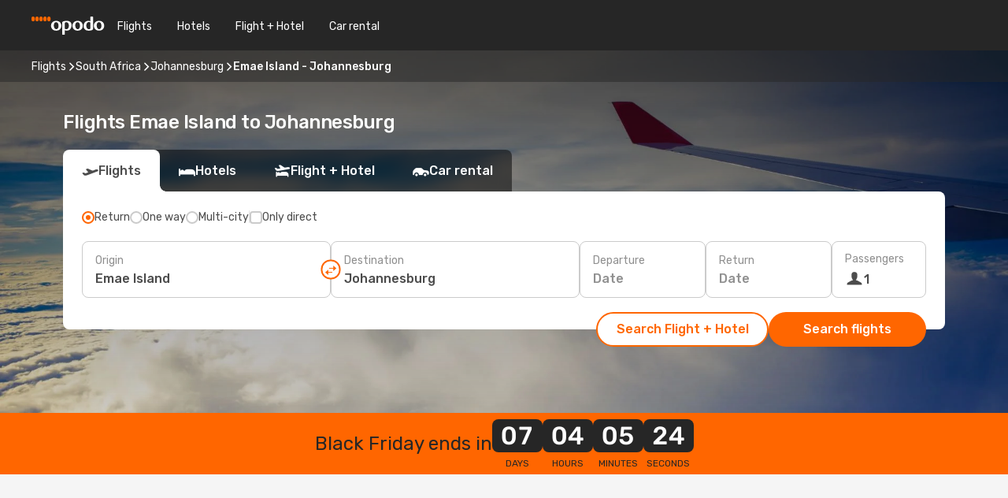

--- FILE ---
content_type: text/html;charset=utf-8
request_url: https://www.opodo.com/flights/east-midlands-johannesburg/EMA/JNB/
body_size: 42900
content:
<!DOCTYPE html>
<html  lang="en" dir="ltr">
<head><meta charset="utf-8">
<meta name="viewport" content="width=1168">
<title>Opodo flights to Johannesburg from Emae Island - Book now!</title>
<meta name="format-detection" content="telephone=no">
<link rel="preload" as="style" href="https://fonts.googleapis.com/css2?family=Rubik:wght@300;400;500;600;700&display=swap" onload="this.rel='stylesheet'">
<meta name="og:description" content="Get flight deals from Emae Island to Johannesburg. Simply select your desired city, compare prices on flight routes and book your holiday with Opodo!">
<meta name="og:title" content="Opodo flights to Johannesburg from Emae Island - Book now!">
<meta name="robots" content="index, follow">
<meta name="og:image" content="https://a1.odistatic.net/images/landingpages/destinations/1920x800/destination-default_1920x800.jpg">
<meta name="og:type" content="website">
<meta name="description" content="Get flight deals from Emae Island to Johannesburg. Simply select your desired city, compare prices on flight routes and book your holiday with Opodo!">
<meta name="og:url" content="https://www.opodo.com/flights/emae-island-johannesburg/EMA/JNB/" rel="og:url">
<link rel="canonical" href="https://www.opodo.com/flights/emae-island-johannesburg/EMA/JNB/" data-hid="e3fa780">
<link rel="alternate" href="https://www.opodo.co.uk/flights/emae-island-johannesburg/EMA/JNB/" hreflang="en-GB">
<link rel="alternate" href="https://www.opodo.com/flights/emae-island-johannesburg/EMA/JNB/" hreflang="x-default">
<link rel="icon" href="/images/onefront/bluestone/OP/favicon.ico" type="image/x-icon" data-hid="2c9d455">
<script src="https://securepubads.g.doubleclick.net/tag/js/gpt.js" async="async"></script>
<script>
                    var gptadslots = [];
                    var googletag = googletag || {cmd:[]};
                    googletag.cmd.push(function() {
                        //Adslot 1 declaration
                        gptadslots.push(googletag.defineSlot('/4121/com_sites/opodo.com/sslp_dest', [[970,90],[970,250],[728,90]], 'top')
                            .setTargeting('pos', ['top'])
                            .addService(googletag.pubads()));
                        googletag.pubads().enableSingleRequest();
                        googletag.pubads().setTargeting('sslp_dest', [ 'EMA-JNB' ]);
                        googletag.pubads().collapseEmptyDivs();
                        googletag.enableServices();
                    });
                </script>
<link rel="shortcut icon" href="/images/onefront/bluestone/OP/favicon.ico" type="image/x-icon" data-hid="9ad5b89">
<script type="text/javascript" data-hid="1a304df">
        var CONFIG_COOKIES_PURPOSE = {
            content_personalization: ["ngStorage"]
        };

        var GA_custom_dimension = {
            label: 'cmp_ad_agreement',
            purpose: 'advertising_personalization',
            vendor: 'google'
        };

        var GA_consent = {
            label: 'google_analytics_consent',
            vendor: 'c:googleana-2kgJLL8H'
        };

        var didomiStatus = null;
        var pageLanguage = 'en';

        function setDidomiListeners() {
            window.didomiEventListeners = window.didomiEventListeners || [];
            setDidomiPush();
        }

        function setDidomiPush() {
            window.didomiEventListeners.push({
                event: 'consent.changed',
                listener: function() {
                    doActionsOnConsentChanged();
                }
            });
        }

        function doActionsOnConsentChanged() {
            updateDidomiStatus();

            setGACustomDimension();

            setGAConsentInDataLayer();
        }

        function setGACustomDimension() {
            var customDimensionValue = isConsentSet() ? isVendorEnabled(GA_custom_dimension.vendor) : false;

            pushInDatalayer(GA_custom_dimension.label, customDimensionValue);
        }

        function setGAConsentInDataLayer() {
            var consentGA = isConsentSet() ? isVendorEnabled(GA_consent.vendor) : true;

            pushInDatalayer(GA_consent.label, consentGA);
        }

        function pushInDatalayer(label, value) {
            var objPush = {};
            objPush[label] = ''+value+'';

            window.dataLayer.push(objPush);
        }

        function updateDidomiStatus() {
            didomiStatus = Didomi.getUserConsentStatusForAll();
        }

        function isCookieEnabled(cookieName) {
            return (isConsentSet() && didomiStatus.purposes.enabled.indexOf(getCookieType(cookieName)) !== -1);
        }

        function isPurposeEnabled(purposeName) {
            return didomiStatus.purposes.enabled.indexOf(purposeName) !== -1;
        }

        function isVendorEnabled(vendorName) {
            return didomiStatus.vendors.enabled.indexOf(vendorName) !== -1;
        }

        function isConsentSet() {
            return didomiStatus !== null && (didomiStatus.purposes.enabled.length !== 0 || didomiStatus.purposes.disabled.length !== 0);
        }

        function getCookieType(cookieName) {
            for (var type in CONFIG_COOKIES_PURPOSE) {
                if (CONFIG_COOKIES_PURPOSE[type].indexOf(cookieName) !== -1) {
                    return type;
                }
            }
        }

        setDidomiListeners();
    </script>
<script type="text/javascript" data-hid="4a299c0">
        //Read Cookies
        var cookiesArray = [],
            cookies,
            mktTrack,
            mktportal,
            device_gtm = 'D',
            id_gtm = 'GTM-KKLQKF';

        function initReadCookies() {
            cookiesArray.push(document.cookie.match(/(device=[^;]+)/)[0]);

            mktTrack = document.cookie.match(/((mktTrack)=[^;]+)/);
            mktportal = document.cookie.match(/((mktportal)=[^;]+)/);

            mktTrack ? cookiesArray.push(mktTrack[0]) : '';
            mktportal ? cookiesArray.push(mktportal[0]) : '';

            cookies = createCookieObj(cookiesArray);

            if(cookies.device === 'tablet'){
                device_gtm = 'T';
            } else if (cookies.device === 'mobile') {
                device_gtm = 'M';
            }
        }

        function createCookieObj(c_value) {
            var obj = {},
                t_arr;

            if (c_value !== undefined) {
                for (var i = c_value.length - 1; i >= 0; i--) {
                    t_arr = c_value[i].split(/=(.+)/);
                    obj[t_arr[0]] = t_arr[1];
                }
            } else {
                obj = {
                    utmcsr: 'no_GA',
                    utmcmd: 'no_GA'
                }
            }
            return obj;
        }

        function getCookie (name) {
            const nameEQ = name + '=';
            const ca = document.cookie.split(';');
            for (let i = 0; ca.length > i; i++) {
                let c = ca[i];
                while (c.charAt(0) === ' ') { c = c.substring(1, c.length); }
                if (c.indexOf(nameEQ) === 0) { return c.substring(nameEQ.length, c.length); }
            }
            return null;
        }

        initReadCookies();
    </script>
<script type="text/javascript" data-hid="40ffd0a">
        function getParamMktportal() {
            var resultRegExp = document.location.search.match(/(MPortal|mktportal)=([^&]+)/);
            return resultRegExp !== null ? resultRegExp[2] : "";
        }

        function setCookie(name,value, days) {
            var expires = 60 * 60 * 24 * days;
            var domainName = '.opodo.com';

            if (cookies.mktportal === undefined || value !== "") {
                document.cookie = name + "=" + (value || "")  + "; max-age=" + expires + "; path=/; domain=" + domainName;

                cookies.mktportal = value;
            }
        }

        setCookie("mktportal", getParamMktportal(), 30);
    </script>
<script type="text/javascript" data-hid="15f630e">
        function getCountry() {
            return 'GB';
        }

        var dataLayerConfiguration = {
            site_type: device_gtm,
            page_url : document.location.pathname + document.location.search,
            cod_lang: 'en'+'_'+getCountry(),
            page_category: 'SSLP_city_pairs',
            sso: sessionStorage.getItem("thirdPartyTrackingData") ? sessionStorage.getItem("thirdPartyTrackingData").search('SSO_1') !== -1 : false,
            mktsession_id: getCookie('mktSession') || '',
        };

        var dataLayerABConf = {};

        if(cookies.mktportal) {
            dataLayerABConf.mktportal = cookies.mktportal;
        }

        (function prepareDataLayerConfiguration() {
            for (var property in dataLayerABConf) {
                if (dataLayerABConf.hasOwnProperty(property)) {
                    dataLayerConfiguration[property] = dataLayerABConf[property];
                }
            }
        })();

        analyticsEvent = function() {};
        window.dataLayer = window.dataLayer || [];

        dataLayer.push(dataLayerConfiguration);

        // Init custom dimensions
        setGACustomDimension();
        setGAConsentInDataLayer();
    </script>
<script type="text/javascript" data-hid="196944d">
        var tc_values = cookies.mktTrack ? cookies.mktTrack.match(/([^|]+)/g) : undefined,
        tc_obj = createCookieObj(tc_values),
        tc_device = cookies.device.substring(0,1),
        DEFAULT_UTM_SOURCE = 'google',
        DEFAULT_UTM_MEDIUM = 'cpc',
        arrival_city_code = '',
        departure_city_code = '';

        /**
         * @brief This function reads cookies and updates  value for variables tc_vars.mkt_utm.
         * @pre tc_vars object should be created before
         * @post tc_vars.mkt_utm_campaign_cookie, tc_vars.mkt_utm_source_cookie and tc_vars.mkt_utm_medium_cookie
         * are updated with the mktTrack cookie values.
         */
        function updateUtm() {
            initReadCookies();
            let tc_values = cookies.mktTrack ? cookies.mktTrack.match(/([^|]+)/g) : undefined;
            tc_obj = createCookieObj(tc_values);

            tc_vars.mkt_utm_campaign_cookie = tc_obj.utmccn || '';
            tc_vars.mkt_utm_source_cookie = tc_obj.utmcsr || '';
            tc_vars.mkt_utm_medium_cookie = tc_obj.utmcmd || '';

            (function checkAndSetGAClientId(maxCalls = 10, currentCall = 0) {
                const gaClientId = getGoogleAnalyticsClientId(getCookie('_ga'));
                if (gaClientId) {
                    window.tc_vars = window.tc_vars || {};
                    window.tc_vars.ext_ga_client_id = gaClientId;
                } else if (currentCall < maxCalls) {
                    setTimeout(() => checkAndSetGAClientId(maxCalls, currentCall + 1), 800);
                }
            })();
        }

        function getGoogleAnalyticsClientId(cookieValue) {
            if (cookieValue) {
                const parts = cookieValue.split('.');
                if (parts.length === 4) {
                    return parts[2] + '.' + parts[3];
                }
            }
            return '';
        }
    </script>
<script type="text/javascript" data-hid="bd33ae">
        //gclid is a tracking parameter used by Google to pass information to Google Analytics and Adwords
        if (tc_obj.utmgclid) {
            tc_obj.utmcsr = DEFAULT_UTM_SOURCE;
            tc_obj.utmcmd = DEFAULT_UTM_MEDIUM;
        }

        var tc_vars = {
            env_template : 'sslp',
            env_work : 'prod',
            env_market : getCountry(),
            env_language : 'en',
            env_site_type: tc_device,
            env_brand_code: 'O',
            env_brand: 'opodo',
            env_currency_code: 'EUR',
            page_category: 'sslp',
            page_url: window.location.href.split('?')[0],
            page_name: 'sslp_CityPair',
            mkt_utm_campaign_cookie: tc_obj.utmccn || '',
            mkt_utm_source_cookie: tc_obj.utmcsr || '',
            mkt_utm_medium_cookie: tc_obj.utmcmd || '',
            mkt_utm_content_cookie: tc_obj.utmcct || '',
            mkt_utm_term_cookie: tc_obj.utmctr || '',
            mkt_portal: cookies.mktportal || '',
            flight_arrival_city_code: arrival_city_code,
            flight_departure_city_code: departure_city_code,
            edo_browser_id: sessionStorage.getItem('tc_vars') ? JSON.parse(sessionStorage.getItem('tc_vars'))?.edo_browser_id : '',
        };
    </script>
<script type="text/javascript" data-hid="30ab8af">
        function reloadTMSContainer () {
            tC.container.reload({events: {page: [{},{}]}});
        }
    </script>
<script async src="//cdn.tagcommander.com/4250/tc_eDreamsODIGEO_20.js" data-hid="12eab05"></script>
<script type="text/javascript" data-hid="4bb012b">
        function setDidomiConfig() {
            const config = {
                app: {
                    privacyPolicyURL: 'https://www.opodo.com/privacy-policy/',
                },
                languages: {
                    enabled: [pageLanguage],
                    default: pageLanguage
                }
            };

            window.didomiConfig = config;
        }

        window.didomiOnReady = window.didomiOnReady || [];
        window.didomiOnReady.push(didomiReady);


        function didomiReady() {
            updateDidomiStatus();

            setGACustomDimension();

            setGAConsentInDataLayer();

            updateUtm();

            loadGTM(window,document,'script','dataLayer',id_gtm);

            if (window?.dataLayer) {
                window.dataLayer[0].didomiExperimentId = window?.tc_array_events?.didomiExperimentId;
                window.dataLayer[0].didomiExperimentUserGroup = window?.tc_array_events?.didomiExperimentUserGroup;
            }
        }

        function didomiTimeout() {
            if (!didomiStatus) {
                loadGTM(window,document,'script','dataLayer',id_gtm);
                tC.event.didomiReady(window, {"didomiVendorsConsent": "fallBackConsent"});
            }
        }

        function didomiLoader() {
            setTimeout(didomiTimeout, 5000);

            didomiLoadScript('c81d422d-223b-4c8a-8b2e-099d6fa3acb9');
        }

        function didomiLoadScript(didomiApiKey) {
            window.gdprAppliesGlobally=true;
            function a(e){
                if(!window.frames[e]){
                    if(document.body&&document.body.firstChild){
                        var t=document.body;
                        var n=document.createElement("iframe");
                        n.style.display="none";
                        n.name=e;
                        n.title=e;
                        t.insertBefore(n,t.firstChild)
                    }
                    else{
                        setTimeout(function(){a(e)},5)
                    }
                }
            }
            function e(n,r,o,c,s){
                function e(e,t,n,a){
                    if(typeof n!=="function"){return}
                    if(!window[r]){
                        window[r]=[]
                    }
                    var i=false;
                    if(s){
                        i=s(e,t,n)
                    }
                    if(!i){
                        window[r].push({command:e,parameter:t,callback:n,version:a})
                    }
                }
                e.stub=true;
                function t(a){
                    if(!window[n]||window[n].stub!==true){return}
                    if(!a.data){return}
                    var i=typeof a.data==="string";
                    var e;
                    try{e=i?JSON.parse(a.data):a.data}
                    catch(t){return}
                    if(e[o]){
                        var r=e[o];
                        window[n](r.command,r.parameter,function(e,t){
                            var n={};
                            n[c]={returnValue:e,success:t,callId:r.callId};
                            a.source.postMessage(i?JSON.stringify(n):n,"*")
                        },r.version)
                    }
                }
                if("undefined"[n]!=="function"){
                    window[n]=e;
                    if(window.addEventListener){
                        window.addEventListener("message",t,false)
                    }
                    else{
                        window.attachEvent("onmessage",t)}
                }
            }
            e("__tcfapi","__tcfapiBuffer","__tcfapiCall","__tcfapiReturn");a("__tcfapiLocator");

            (function(e){
                var t=document.createElement("script");
                t.id="spcloader";
                t.type="text/javascript";
                t.async=true;
                t.src="https://sdk.privacy-center.org/"+e+"/loader.js?target="+document.location.hostname;t.charset="utf-8";
                var n=document.getElementsByTagName("script")[0];
                n.parentNode.insertBefore(t,n)
            })(didomiApiKey);
        }

        setDidomiConfig();

       didomiLoader();
    </script>
<script type="text/javascript" data-hid="7f260c0">
        domainName = 'opodo.com';
        domainNameSearch = 'www.opodo.com';
        //If an AB test is running the placeholder will be replaced by a push instruction
        //to set the ga custom dimensions with the value of MultitestCfg partitions winners:

        var countryCode = getCountry();
        var lang = 'en';
    </script>
<script type="text/javascript" data-hid="f37a6b">
        function loadGTM (w,d,s,l,i){w[l]=w[l]||[];w[l].push({'gtm.start':
        new Date().getTime(),event:'gtm.js'});var f=d.getElementsByTagName(s)[0],
        j=d.createElement(s),dl=l!='dataLayer'?'&amp;l='+l:'';j.async=true;j.src=
        '//www.googletagmanager.com/gtm.js?id='+i+dl;f.parentNode.insertBefore(j,f);
        }
    </script>
<script type="text/javascript" data-hid="777b523">
        /**
         * @desc This function is used in an intervals in order to check if the mktTrack cookie value changes, in this case
         * it performs a push into dataLayer object with the new value.
         * @post If the push is done, the interval is stoped.
         */
        function mktTrackCookieUpdate(cookie) {
            dataLayer.push({'event': 'mkttrack', 'mktTrack':cookie.match(new RegExp('mktTrack=([^;]+)'))[1]});
        }

        function doTrack() {
            var mktportal = cookies["mktportal"] === undefined ? "" : cookies["mktportal"];
            track('OPGB', mktportal, 'SSLP', false, mktTrackCookieUpdate);
        }

        function loadScript(src, callback) {
            var a = document.createElement('script'),
                f = document.getElementsByTagName('head')[0];

            a.async = true;
            a.type = 'text/javascript';
            a.src = src;

            if (callback !== null){
                if (a.readyState) { // IE, incl. IE9
                    a.onreadystatechange = function() {
                        if (a.readyState == "loaded" || a.readyState == "complete") {
                            a.onreadystatechange = null;
                            callback();
                        }
                    };
                } else {
                    a.onload = function() { // Other browsers
                        callback();
                    };
                }
            }

            f.appendChild(a);
        }
    </script>
<script type="text/javascript" data-hid="7ca9d41">loadScript("/marketing-channel/client/v3/marketing-channel.min.js", doTrack);</script>
<script async onload="reloadTMSContainer()" src="//cdn.tagcommander.com/4250/tc_eDreamsODIGEO_21.js" data-hid="1ab03bb"></script>
<link rel="stylesheet" href="/sslp-itinerary-frontend/static-content/_nuxt/op.077f42de.css">
<link rel="modulepreload" as="script" crossorigin href="/sslp-itinerary-frontend/static-content/_nuxt/entry.2db10d4d.js">
<link rel="modulepreload" as="script" crossorigin href="/sslp-itinerary-frontend/static-content/_nuxt/op.0728f685.js">
<link rel="modulepreload" as="script" crossorigin href="/sslp-itinerary-frontend/static-content/_nuxt/AirlineInterlinking.73ee45fd.js">
<link rel="modulepreload" as="script" crossorigin href="/sslp-itinerary-frontend/static-content/_nuxt/SslpHead.c7b2b275.js">
<link rel="modulepreload" as="script" crossorigin href="/sslp-itinerary-frontend/static-content/_nuxt/common.95277e4e.js">
<link rel="modulepreload" as="script" crossorigin href="/sslp-itinerary-frontend/static-content/_nuxt/nuxt-link.a8da3318.js">
<link rel="modulepreload" as="script" crossorigin href="/sslp-itinerary-frontend/static-content/_nuxt/vue.f36acd1f.d4d8d49f.js">
<link rel="modulepreload" as="script" crossorigin href="/sslp-itinerary-frontend/static-content/_nuxt/useFetchRouteDetails.17ff9131.js">
<link rel="modulepreload" as="script" crossorigin href="/sslp-itinerary-frontend/static-content/_nuxt/CheapestTimeToFly.ed3a2a13.js">
<link rel="modulepreload" as="script" crossorigin href="/sslp-itinerary-frontend/static-content/_nuxt/search.service.95156d59.js">
<link rel="modulepreload" as="script" crossorigin href="/sslp-itinerary-frontend/static-content/_nuxt/ViewMore.a9578e77.js">
<link rel="modulepreload" as="script" crossorigin href="/sslp-itinerary-frontend/static-content/_nuxt/CardPrice.8bc83330.js">
<link rel="modulepreload" as="script" crossorigin href="/sslp-itinerary-frontend/static-content/_nuxt/CityPairsPageContent.7dc31519.js">
<link rel="modulepreload" as="script" crossorigin href="/sslp-itinerary-frontend/static-content/_nuxt/PageLayout.dd28cd40.js">
<link rel="modulepreload" as="script" crossorigin href="/sslp-itinerary-frontend/static-content/_nuxt/useSearch.8b162aa6.js">
<link rel="modulepreload" as="script" crossorigin href="/sslp-itinerary-frontend/static-content/_nuxt/useAutocomplete.0b290357.js">
<link rel="modulepreload" as="script" crossorigin href="/sslp-itinerary-frontend/static-content/_nuxt/DatePicker.ffbb4438.js">
<link rel="modulepreload" as="script" crossorigin href="/sslp-itinerary-frontend/static-content/_nuxt/PassengerRow.43cea11c.js">
<link rel="modulepreload" as="script" crossorigin href="/sslp-itinerary-frontend/static-content/_nuxt/SeoInterlinking.832b4262.js">
<link rel="modulepreload" as="script" crossorigin href="/sslp-itinerary-frontend/static-content/_nuxt/useSeoInterlinkingLinks.e7d857f8.js">
<link rel="modulepreload" as="script" crossorigin href="/sslp-itinerary-frontend/static-content/_nuxt/InfoBlocks.bf930eee.js">
<link rel="modulepreload" as="script" crossorigin href="/sslp-itinerary-frontend/static-content/_nuxt/useInfoblocks.268c6613.js">
<link rel="modulepreload" as="script" crossorigin href="/sslp-itinerary-frontend/static-content/_nuxt/useWidgetVisibility.874429b6.js">
<link rel="modulepreload" as="script" crossorigin href="/sslp-itinerary-frontend/static-content/_nuxt/AutoContent.da23c5c8.js">
<link rel="modulepreload" as="script" crossorigin href="/sslp-itinerary-frontend/static-content/_nuxt/DealsContainer.27394c6f.js">
<link rel="modulepreload" as="script" crossorigin href="/sslp-itinerary-frontend/static-content/_nuxt/SeoContent.adcf53a9.js">
<link rel="modulepreload" as="script" crossorigin href="/sslp-itinerary-frontend/static-content/_nuxt/useStructuredData.f02fdb54.js">
<link rel="modulepreload" as="script" crossorigin href="/sslp-itinerary-frontend/static-content/_nuxt/useLastMinuteLinks.7cf12f11.js">







<script type="module" src="/sslp-itinerary-frontend/static-content/_nuxt/entry.2db10d4d.js" crossorigin></script></head>
<body  class="odf-bg-secondary fonts-loading loading"><div id="__nuxt"><!--[--><!--[--><header class="header"><div id="header-logo-url" class="header-logo"><svg><use href="/sslp-itinerary-frontend/static-content/_nuxt/logo-OP.e9090f22.svg#main" xlink:href="/sslp-itinerary-frontend/static-content/_nuxt/logo-OP.e9090f22.svg#main" width="100%" height="100%"></use></svg></div><div class="header-desktop-start"><div class="header-tabs odf-tabs odf-tabs-header"><!--[--><a class="header-tabs-item" href="https://www.opodo.com/flights/">Flights</a><a class="header-tabs-item" href="https://www.opodo.com/hotels/">Hotels</a><a class="header-tabs-item" href="https://www.opodo.com/flights-hotels/">Flight + Hotel</a><a class="header-tabs-item" href="https://carhire.opodo.com/en/?clientId=314911" rel="nofollow">Car rental</a><!--]--></div></div><div class="header-desktop-end"><!--[--><!--]--><div class="currencySwitcher"><button type="button" class="currencySwitcher-outside"><img src="/images/onefront/flags/flags@2x.png" class="currencySwitcher-img currencySwitcher-img-UK" alt="GB"><span>EN</span><span> (€) </span></button><div class="currencySwitcher-inside"><div class="currencySwitcher-header"><span>Opodo is now available in the following countries:</span></div><div class="currencySwitcher-main"><div class="currencySwitcher-continents"><!--[--><div class="currencySwitcher-continent"><span class="currencySwitcher-continent-title">Europe</span><div class="currencySwitcher-countries"><!--[--><a href="https://www.opodo.co.uk/flights/emae-island-johannesburg/EMA/JNB/" lang="en-UK" class="currencySwitcher-country"><img src="/images/onefront/flags/flags@2x.png" class="currencySwitcher-img currencySwitcher-img-UK" alt="UK"><span>United Kingdom (£)</span></a><!--]--></div></div><!--]--></div><!----></div><div class="currencySwitcher-footer"><button type="button">Close</button></div></div></div></div></header><section class="searcher" style="background-image:linear-gradient(rgba(0, 0, 0, 0.5), rgba(0, 0, 0, 0)), url(/images/landingpages/destinations/1920x800/destination-default_1920x800.jpg);background-position-y:0%;"><div class="breadcrumb breadcrumb__dark"><ol class="breadcrumb-list" vocab="http://schema.org/" typeof="BreadcrumbList"><!--[--><li property="itemListElement" typeof="ListItem" class="breadcrumb-item"><a href="https://www.opodo.com/flights/" property="item" typeof="WebPage"><span class="breadcrumb-content" property="name">Flights</span></a><i class="odf-icon odf-icon-s odf-icon-arrow-right" aria-hidden="true"></i><meta property="position" content="1"></li><li property="itemListElement" typeof="ListItem" class="breadcrumb-item"><a href="https://www.opodo.com/flights/south-africa/ZA/" property="item" typeof="WebPage"><span class="breadcrumb-content" property="name">South Africa</span></a><i class="odf-icon odf-icon-s odf-icon-arrow-right" aria-hidden="true"></i><meta property="position" content="2"></li><li property="itemListElement" typeof="ListItem" class="breadcrumb-item"><a href="https://www.opodo.com/flights/johannesburg/JNB/" property="item" typeof="WebPage"><span class="breadcrumb-content" property="name">Johannesburg</span></a><i class="odf-icon odf-icon-s odf-icon-arrow-right" aria-hidden="true"></i><meta property="position" content="3"></li><li property="itemListElement" typeof="ListItem" class="breadcrumb-item"><span class="is-current breadcrumb-content" property="name">Emae Island - Johannesburg</span><!----><meta property="position" content="4"></li><!--]--></ol></div><header><!----><h1>Flights Emae Island to Johannesburg</h1></header><div class="searcher-body"><div><div class="searchBox"><!----><div class="searchBox-tabs"><div class="active" id="flightsTab"><i class="odf-icon-flight" aria-hidden="true"></i><span>Flights</span></div><div class="" id="hotelsTab"><i class="odf-icon-hotel" aria-hidden="true"></i><span>Hotels</span></div><div class="" id="flightsHotelTab"><i class="odf-icon-flight-hotel" aria-hidden="true"></i><span>Flight + Hotel</span></div><!----><div class="" id="carsTab"><i class="odf-icon-car" aria-hidden="true"></i><span>Car rental</span></div></div><div class="searchBox-content"><div class="searchBox-flightsTypes"><input id="return-radioButton" type="radio" checked><label class="searchBox-flightsType searchBox-flightsType-label" for="return-radioButton"><i aria-hidden="true"></i><span id="return-label">Return</span></label><input id="oneWay-radioButton" type="radio"><label class="searchBox-flightsType searchBox-flightsType-label" for="oneWay-radioButton"><i aria-hidden="true"></i><span id="oneWay-label">One way </span></label><input id="multiStop-radioButton" type="radio"><label class="searchBox-flightsType searchBox-flightsType-label" for="multiStop-radioButton"><i aria-hidden="true"></i><span id="multistop-label">Multi-city</span></label><div class="searchBox-flightsTypes-separator"></div><input id="direct-flights-checkbox" type="checkbox"><label class="searchBox-flightsType searchBox-flightsType-label searchBox-flightsType--direct" for="direct-flights-checkbox"><i class="odf-icon-tick" aria-hidden="true"></i><span>Only direct</span></label></div><!----><div class="searchBox-body"><div class="searchBox-rows"><div style="display:none;" class="searchBox-calendar"><div class="searchBox-calendar-window"><div class="datepicker" style="transform:translateX(0px);"><!--[--><!--]--><!--[--><!--]--></div></div><div class="searchBox-calendar-arrow-container-left"><button class="searchBox-calendar-arrow" disabled><i class="odf-icon odf-icon-arrow-left" aria-hidden="true"></i></button></div><div class="searchBox-calendar-arrow-container-right"><button class="searchBox-calendar-arrow"><i class="odf-icon odf-icon-arrow-right" aria-hidden="true"></i></button></div><div class="searchBox-close"><!----><!----><button id="done-button" class="button-primary button__fit mis-auto">Close</button></div></div><!--[--><div class="searchBox-row"><div class="searchBox-row-inputs"><div class="searchBox-row-cities searchBox-row-collapse"><div id="ORIGIN-location-0" class="searchBox-box"><!----><label>Origin</label><!--[--><input value="" placeholder="Where from?" type="text" maxlength="128" autocapitalize="off" autocorrect="off" autocomplete="off" spellcheck="false"><!----><!--]--><!----><!----></div><button class="searchBox-swapButton" type="button"><i class="searchBox-swapButton-icon" aria-hidden="true"></i></button><div id="DESTINATION-location-0" class="searchBox-box"><!----><label>Destination</label><!--[--><input value="" placeholder="Where to?" type="text" maxlength="128" autocapitalize="off" autocorrect="off" autocomplete="off" spellcheck="false"><!----><!--]--><!----><!----></div></div><div class="searchBox-row-dates searchBox-row-collapse"><div id="OUTBOUND-date-0" class="searchBox-box searchBox-box-date"><!----><label>Departure</label><span class="searchBox-box-placeholder">Date</span><!----><!----></div><div id="INBOUND-date-0" class="searchBox-box searchBox-box-date"><!----><label>Return</label><span class="searchBox-box-placeholder">Date</span><!----><!----></div></div></div><div class="searchBox-row-action"><!--[--><div id="passenger-selector" class="searchBox-box searchBox-box-passengers"><label>Passengers</label><div class="searchBox-passengers-input"><i class="odf-icon-pax" aria-hidden="true"></i><span class="searchBox-box-plain-text">1</span></div></div><!----><!--]--><!----><!----></div></div><!--]--></div><!----></div><!----><div class="searchBox-buttons"><button id="search-dp-btn">Search Flight + Hotel</button><button id="search-btn">Search flights</button><!----><!----></div></div><!----></div></div></div><div class="trustpilot-container"><div class="trustpilot"><span></span></div></div></section><div class="promo-countdown-banner"><span class="promo-countdown-banner-text">Black Friday ends in</span><div class="promo-countdown-banner-timer"><div class="promo-countdown-banner-timer-part"><div class="promo-countdown-banner-timer-cell">07</div><span class="promo-countdown-banner-timer-label">Days</span></div><div class="promo-countdown-banner-timer-part"><div class="promo-countdown-banner-timer-cell">04</div><span class="promo-countdown-banner-timer-label">Hours</span></div><div class="promo-countdown-banner-timer-part"><div class="promo-countdown-banner-timer-cell">05</div><span class="promo-countdown-banner-timer-label">Minutes</span></div><div class="promo-countdown-banner-timer-part"><div class="promo-countdown-banner-timer-cell">31</div><span class="promo-countdown-banner-timer-label">Seconds</span></div></div></div><!----><!----><div class="advertBanner"><div id="top" style="display:none;"></div></div><!----><!--[--><!----><!----><!----><!----><section class="widgetSeoContainer"><div><div class="routeInfo-sections"><!----><div class="routeInfo-sections__right"><div class="exchangeRate"><header><span>Exchange rate</span></header><div class="exchangeRate-content"><span>1 EUR = 20.1 ZAR</span><div class="exchangeRate-separator"></div><span class="exchangeRate-reverse">1 ZAR = 0.05 EUR</span></div><span class="exchangeRate-disclaimer">Last checked on Mon, 11/24</span></div><!--[--><div class="routeInfo-distance"><i class="odf-icon odf-icon-stops" aria-hidden="true"></i><span>Distance: </span><span>9244 kms</span></div><div class="routeInfo-airports accordion-body"><div class="accordion-item"><div class="accordion-exterior"><i class="odf-icon odf-icon-flight-right" aria-hidden="true"></i><span>Emae Island airports</span></div><div class="accordion-interior"><!--[--><div class="routeInfo-airport-city"><span>East Midlands (EMA)</span><span class="airport-info-panel-distance">How far from city centre: 9 kms</span></div><!--]--></div></div><div class="accordion-item"><div class="accordion-exterior"><i class="odf-icon odf-icon-flight-left" aria-hidden="true"></i><span>Johannesburg airports</span></div><div class="accordion-interior"><!--[--><div class="routeInfo-airport-city"><span>OR Tambo International Airport (JNB)</span><span class="airport-info-panel-distance">How far from city centre: 1 kms</span></div><div class="routeInfo-airport-city"><span>Lanseria Intl Apt (HLA)</span><span class="airport-info-panel-distance">How far from city centre: 48 kms</span></div><!--]--></div></div></div><!--]--></div></div></div></section><section id="expert-advise" class="widgetSeoContainer"><!--[--><!--[--><!----><div id="fromOrigin"><h2></h2><div><p>Discover cheap flights from Emae Island to Johannesburg with the Opodo search engine. By using our flight comparison tool, you'll be able to find your flight selection at the cheapest price available on the market. You can also filter price, timings, airports and more to find the best route to Johannesburg that suits your needs. Using our 'smart choice' option, Opodo's engine will find the cheapest and most convenient flight out of the list of results, letting you save time and money on booking your flight from Emae Island to Johannesburg. Additionally, you can also book a hotel or a car for hire to complete your booking process. You can also download the Opodo App to save on flights and receive exclusive discounts by subscribing to our newsletter. Let us help you book the perfect holiday, save money and effort by using Opodo's flight search engine and enjoy your holiday knowing you got the best flight deals. So remember, introduce your flight details, hit search and you're on your way! The perfect holiday is just around the corner, book now.</p></div></div><!----><!--]--><!--]--></section><!----><section class="seoInterlinking"><header id="interlinking"><p class="seoInterlinking__title">Plan your trip</p></header><div class="seoInterlinking-tabs"><!--[--><span class="active">Popular Flight Routes</span><span class="">Other popular routes to explore</span><!--]--></div><!--[--><ul style=""><!--[--><li><a href="https://www.opodo.com/flights/emae-island-birmingham/EMA/BHX/">Flights from Emae Island to Birmingham</a></li><li><a href="https://www.opodo.com/flights/emae-island-manchester/EMA/MAN/">Flights from Emae Island to Manchester</a></li><li><a href="https://www.opodo.com/flights/emae-island-london/EMA/LON/">Flights from Emae Island to London</a></li><li><a href="https://www.opodo.com/flights/emae-island-cardiff/EMA/CWL/">Flights from Emae Island to Cardiff</a></li><li><a href="https://www.opodo.com/flights/emae-island-newcastle/EMA/NCL/">Flights from Emae Island to Newcastle</a></li><li><a href="https://www.opodo.com/flights/emae-island-exeter/EMA/EXT/">Flights from Emae Island to Exeter</a></li><li><a href="https://www.opodo.com/flights/emae-island-dublin/EMA/DUB/">Flights from Emae Island to Dublin</a></li><li><a href="https://www.opodo.com/flights/emae-island-belfast/EMA/BFS/">Flights from Emae Island to Belfast</a></li><li><a href="https://www.opodo.com/flights/emae-island-edinburgh/EMA/EDI/">Flights from Emae Island to Edinburgh</a></li><li><a href="https://www.opodo.com/flights/emae-island-glasgow/EMA/GLA/">Flights from Emae Island to Glasgow</a></li><li><a href="https://www.opodo.com/flights/mmabatho-mafikeng-johannesburg/MBD/JNB/">Flights from Mmabatho Mafikeng to Johannesburg</a></li><li><a href="https://www.opodo.com/flights/gaborone-johannesburg/GBE/JNB/">Flights from Gaborone to Johannesburg</a></li><li><a href="https://www.opodo.com/flights/polokwane-johannesburg/PTG/JNB/">Flights from Polokwane to Johannesburg</a></li><li><a href="https://www.opodo.com/flights/nelspruit-johannesburg/NLP/JNB/">Flights from Nelspruit to Johannesburg</a></li><li><a href="https://www.opodo.com/flights/manzini-johannesburg/MTS/JNB/">Flights from Manzini to Johannesburg</a></li><li><a href="https://www.opodo.com/flights/maseru-johannesburg/MSU/JNB/">Flights from Maseru to Johannesburg</a></li><li><a href="https://www.opodo.com/flights/bloemfontein-johannesburg/BFN/JNB/">Flights from Bloemfontein to Johannesburg</a></li><li><a href="https://www.opodo.com/flights/phalaborwa-johannesburg/PHW/JNB/">Flights from Phalaborwa to Johannesburg</a></li><li><a href="https://www.opodo.com/flights/kimberley-johannesburg/KIM/JNB/">Flights from Kimberley to Johannesburg</a></li><li><a href="https://www.opodo.com/flights/maputo-johannesburg/MPM/JNB/">Flights from Maputo to Johannesburg</a></li><li><a href="https://www.opodo.com/flights/emae-island-abuja/EMA/ABV/">Flights from Emae Island to Abuja</a></li><li><a href="https://www.opodo.com/flights/emae-island-sharm-el-sheikh/EMA/SSH/">Flights from Emae Island to Sharm el-Sheikh</a></li><li><a href="https://www.opodo.com/flights/emae-island-tel-aviv-yafo/EMA/TLV/">Flights from Emae Island to Tel Aviv - Yafo</a></li><li><a href="https://www.opodo.com/flights/emae-island-beirut/EMA/BEY/">Flights from Emae Island to Beirut</a></li><li><a href="https://www.opodo.com/flights/emae-island-paphos/EMA/PFO/">Flights from Emae Island to Paphos</a></li><li><a href="https://www.opodo.com/flights/emae-island-larnaca/EMA/LCA/">Flights from Emae Island to Larnaca</a></li><li><a href="https://www.opodo.com/flights/emae-island-irakleion/EMA/HER/">Flights from Emae Island to Irakleion</a></li><li><a href="https://www.opodo.com/flights/emae-island-rhodes/EMA/RHO/">Flights from Emae Island to Rhodes</a></li><li><a href="https://www.opodo.com/flights/emae-island-dalaman/EMA/DLM/">Flights from Emae Island to Dalaman</a></li><li><a href="https://www.opodo.com/flights/emae-island-antalya/EMA/AYT/">Flights from Emae Island to Antalya</a></li><li><a href="https://www.opodo.com/flights/birmingham-johannesburg/BHX/JNB/">Flights from Birmingham to Johannesburg</a></li><li><a href="https://www.opodo.com/flights/manchester-johannesburg/MAN/JNB/">Flights from Manchester to Johannesburg</a></li><li><a href="https://www.opodo.com/flights/leeds-bradford-johannesburg/LBA/JNB/">Flights from Leeds Bradford to Johannesburg</a></li><li><a href="https://www.opodo.com/flights/london-johannesburg/LON/JNB/">Flights from London to Johannesburg</a></li><li><a href="https://www.opodo.com/flights/newcastle-johannesburg/NCL/JNB/">Flights from Newcastle to Johannesburg</a></li><li><a href="https://www.opodo.com/flights/dublin-johannesburg/DUB/JNB/">Flights from Dublin to Johannesburg</a></li><li><a href="https://www.opodo.com/flights/belfast-johannesburg/BFS/JNB/">Flights from Belfast to Johannesburg</a></li><li><a href="https://www.opodo.com/flights/edinburgh-johannesburg/EDI/JNB/">Flights from Edinburgh to Johannesburg</a></li><li><a href="https://www.opodo.com/flights/glasgow-johannesburg/GLA/JNB/">Flights from Glasgow to Johannesburg</a></li><li><a href="https://www.opodo.com/flights/rotterdam-johannesburg/RTM/JNB/">Flights from Rotterdam to Johannesburg</a></li><!--]--></ul><ul style="display:none;"><!--[--><li><a href="https://www.opodo.com/flights/emae-island/EMA/">Flights to Emae Island</a></li><li><a href="https://www.opodo.com/flights/johannesburg/JNB/">Flights to Johannesburg</a></li><li><a href="https://www.opodo.com/hotels/city/gb/east-midlands/">Hotels in Emae Island</a></li><li><a href="https://www.opodo.com/hotels/city/za/johannesburg/">Hotels in Johannesburg</a></li><!--]--></ul><!--]--></section><!--]--><footer class="page-footer"><div class="footer-legal"><svg class="footer-legal-logo"><use href="/sslp-itinerary-frontend/static-content/_nuxt/logo-OP.e9090f22.svg#main" xlink:href="/sslp-itinerary-frontend/static-content/_nuxt/logo-OP.e9090f22.svg#main" width="100%" height="100%"></use></svg><div class="footer-legal-links"><a class="legal-link" href="https://www.opodo.com/terms-and-conditions/" target="_blank" rel="nofollow">Terms and conditions</a><a class="legal-link" href="https://www.opodo.com/cookie-policy/" target="_blank" rel="nofollow">Cookies policy</a><a class="legal-link" href="https://www.opodo.com/privacy-policy/" target="_blank" rel="nofollow">Privacy policy</a><!----></div><span>© Opodo 2025. All rights reserved. Vacaciones eDreams, S.L. Sociedad unipersonal, Calle de Manzanares, nº 4, Planta 1º, Oficina 108, 28005, Madrid, Spain, with VAT number B-61965778. Registered in Commercial Register of Madrid, Volume 36897, Sheet 121 Page M-660117. Travel Agency Licence GC88MD. IATA-accredited agent. To contact us about your booking, you can do so immediately via our <a href="https://www.opodo.com/travel/support-area/" target="_blank"><u>help centre</u></a> or contact our agents <a href="/cdn-cgi/l/email-protection#aecddbdddac1c3cbdcddcbdcd8c7cdcb83cbc0eecdc1c0dacfcdda80c1dec1cac180cdc1c3"><u>here</u></a>.</span><div class="footer-legal-icons"><div class="footer-legal-icon-iata"></div><div class="footer-legal-icon-secure"></div></div></div></footer><div id="teleports"></div><!-- This page was rendered at 2025-11-24T19:54:27.359Z --><!--]--><!--]--></div><script data-cfasync="false" src="/cdn-cgi/scripts/5c5dd728/cloudflare-static/email-decode.min.js"></script><script type="application/json" id="__NUXT_DATA__" data-ssr="true">[["Reactive",1],{"data":2,"state":1353,"_errors":1602,"serverRendered":179},{"$H4CJSWSG7G":3,"$ndu7nZqKwc":14,"seoCrossLinking":16,"page-content":27,"seoInterlinkingCP":1285,"seoInterlinkingAlternRoutes":1326,"$BnTh3mXjfO":1340,"$alK2bOEtxn":1349,"$uyVOezENCz":1350},{"code":4,"brand":5,"desktopUrl":6,"currency":7,"defaultLocale":11,"defaultCountry":12,"locales":13,"url":6},"OPGB","OP","www.opodo.com",{"code":8,"unicodeCurrenciesSymbol":9,"htmlCurrencySymbol":10},"EUR","€","&#8364;","en",null,[11],{"apiKey":15},"c81d422d-223b-4c8a-8b2e-099d6fa3acb9",[17],{"urlText":18,"url":19,"currencySymbol":20,"country":21,"countryCode":22,"currencyCode":23,"languageCode":11,"hasSeveralLanguages":24,"languageName":25,"continent":26},"Flights from Emae Island to Johannesburg","https://www.opodo.co.uk/flights/emae-island-johannesburg/EMA/JNB/","£","United Kingdom","UK","GBP",false,"English (United Kingdom)","Europe",{"images":28,"metas":30,"headings":54,"crossLinks":89,"pageData":94,"parameters":1281},{"sslpFlightsDestinationBackground":29},"/images/landingpages/destinations/1920x800/destination-default_1920x800.jpg",[31,34,37,39,42,44,47,50,52],{"key":32,"value":33},"og:description","Get flight deals from {var.originName} to {var.destinationName}. Simply select your desired city, compare prices on flight routes and book your holiday with Opodo!",{"key":35,"value":36},"og:title","Opodo flights to {var.destinationName} from {var.originName} - Book now!",{"key":38,"value":36},"title",{"key":40,"value":41},"robots","index, follow",{"key":43,"value":12},"canonical",{"key":45,"value":46},"og:image","https://a1.odistatic.net/images/landingpages/destinations/1920x800/destination-default_1920x800.jpg",{"key":48,"value":49},"og:type","website",{"key":51,"value":33},"description",{"key":53,"value":12},"og:url",{"name":55,"title":56,"content":57,"headings":58},"mainHeading","Flights {var.originName} to {var.destinationName}","Fancy a holiday to {var.destinationName}? Book with Opodo for flight deals from €{var.lowestPrice}",[59,64],{"name":60,"title":61,"content":62,"headings":63},"lastMinuteFlights","Last minute flights to {var.destinationName}","Top deals and flight routes from {var.originName} airports",[],{"name":65,"title":12,"content":12,"headings":66},"destinationInformation",[67,70,73,77,80,83,86],{"name":68,"title":12,"content":12,"headings":69},"toAirport",[],{"name":71,"title":12,"content":12,"headings":72},"arrival",[],{"name":74,"title":12,"content":75,"headings":76},"fromOrigin","\u003Cp>Discover cheap flights from {var.originName} to {var.destinationName} with the Opodo search engine. By using our flight comparison tool, you'll be able to find your flight selection at the cheapest price available on the market. You can also filter price, timings, airports and more to find the best route to {var.destinationName} that suits your needs. Using our 'smart choice' option, Opodo's engine will find the cheapest and most convenient flight out of the list of results, letting you save time and money on booking your flight from {var.originName} to {var.destinationName}. Additionally, you can also book a hotel or a car for hire to complete your booking process. You can also download the Opodo App to save on flights and receive exclusive discounts by subscribing to our newsletter. Let us help you book the perfect holiday, save money and effort by using Opodo's flight search engine and enjoy your holiday knowing you got the best flight deals. So remember, introduce your flight details, hit search and you're on your way! The perfect holiday is just around the corner, book now.\u003C/p>",[],{"name":78,"title":12,"content":12,"headings":79},"toDestination",[],{"name":81,"title":12,"content":12,"headings":82},"5block",[],{"name":84,"title":12,"content":12,"headings":85},"6block",[],{"name":87,"title":12,"content":12,"headings":88},"7block",[],[90],{"url":19,"country":91,"currency":92,"locale":93,"continent":26,"multilocale":24},{"code":22,"name":21},{"code":23,"htmlCurrencySymbol":20,"unicodeCurrenciesSymbol":20},"en_UK",{"citipairs_dest":95,"autoContent":169,"crossLinking":175,"origin":182,"destination":101,"costComparison":183,"benefitBox":192,"contentVars":196,"infoblock":208,"lastMinuteDeals":213,"footerAward":222,"applicationPage":427,"seoInterlinking":428,"website":595,"citipairs_country_destination":125,"appName":607,"pageTemplate":608,"pageTemplateName":609,"citipairs_country_origin":21,"citipairs_origin":610,"environment":670,"cityMapRoute":671,"footerLegal":687,"generatedDate":1017,"header":1018,"page":1022,"resourcesFolder":1272,"currencySwitcher":1273,"searchBox":1278},{"geoNodeId":96,"geoNodeTypeId":97,"geoNodeTypeDescription":98,"name":99,"coordinates":113,"timeZone":116,"cityId":117,"iataCode":118,"country":119,"priority":167,"regions":12,"accommodationType":168},9725,2,"City",{"texts":100},{"":101,"de":101,"ru_RU":102,"el_GR":103,"is_IS":104,"pl_PL":101,"pt":105,"sv_SE":101,"ro_RO":101,"da_DK":101,"tr_TR":101,"en":101,"it":101,"fr":106,"ja_JP":107,"es":108,"ar":109,"fi_FI":101,"zh_TW":110,"ko_KR":111,"zh_CN":112,"no_NO":101},"Johannesburg","Йоханнесбург","Γιοχάννεσμπουργκ","Jóhannesarborg","Joanesburgo","Johannesbourg","ヨハネスブルグ","Johannesburgo","جوهانسبرغ","約翰尼斯堡","요하네스버그","约翰内斯堡",{"latitude":114,"longitude":115},-26.201452,28.045488,"Africa/Johannesburg","0761","JNB",{"type":120,"geoNodeId":121,"geoNodeTypeId":122,"geoNodeTypeDescription":120,"name":123,"coordinates":146,"timeZone":12,"countryCode":148,"countryCode3Letters":149,"numCountryCode":150,"continent":151,"phonePrefix":166},"Country",11710,4,{"texts":124},{"":125,"de_AT":126,"de":126,"pt":127,"it_CH":128,"ro_RO":129,"en_TH":125,"pt_BR":127,"es_US":130,"en_PH":125,"ar_SA":131,"en_PL":125,"en_DE":125,"es_MX":130,"en_HK":125,"es_ES":130,"nl_NL":132,"en_DK":125,"is_IS":133,"es_VE":130,"sv_SE":134,"es_AR":130,"da_DK":134,"en":125,"it":128,"es":130,"ar":131,"en_ID":125,"ko_KR":135,"fr_MA":136,"en_US":125,"en_AE":125,"en_IN":125,"en_EG":125,"no_NO":137,"en_ZA":125,"ru_RU":138,"el_GR":139,"it_IT":128,"en_IT":125,"pl_PL":140,"en_ES":125,"tr_TR":141,"en_AU":125,"fr":136,"fr_FR":136,"ja_JP":142,"de_DE":126,"ar_QA":131,"zh_TW":143,"de_CH":126,"en_NO":125,"es_CO":130,"en_FI":125,"es_CL":130,"ca":144,"en_NZ":125,"en_FR":125,"es_PE":130,"fr_CA":136,"en_SG":125,"fr_CH":136,"en_SE":125,"fi_FI":145,"en_GB":125,"en_CA":125,"zh_CN":143,"ar_AE":131,"pt_PT":127},"South Africa","Südafrika","África do Sul","Sudafrica","Africa de Sud","Sudáfrica","جنوب أفريقيا","Zuid-Afrika","Suður-Afríka","Sydafrika","남아프리카 공화국","Afrique du Sud","Sør-Afrika","ЮАР","Νότια Αφρική","Południowa Afryka","Güney Afrika","南アフリカ","南非","Sud-àfrica","Etelä-Afrikka",{"latitude":147,"longitude":147},0,"ZA","ZAF",710,{"type":152,"geoNodeId":153,"geoNodeTypeId":154,"geoNodeTypeDescription":152,"name":155,"coordinates":165,"timeZone":12,"continentId":97},"Continent",11002,5,{"texts":156},{"de":157,"no":157,"ru":158,"fi":159,"sv":157,"pt":160,"el":161,"en":162,"it":162,"fr":163,"es":160,"ja":164,"da":157,"tr":157,"nl":157},"Afrika","Африка","Afrikka","África","Αφρική","Africa","Afrique","アフリカ",{"latitude":147,"longitude":147},"+27",85,"GEOGRAPHIC",{"display":24,"generationDate":170,"generationTime":171,"generatedAt":172,"questionAnswerVarReplacements":173,"validQuestionAnswers":174,"widgetConfiguration":12,"cmsCategory":12,"cmsKey":12},"2025-11-22T04:01:56.040992",6,1763780516041,{},{},{"generationDate":176,"generationTime":177,"generatedAt":178,"currencySwitcherBeDisplayed":179,"crosslinkingList":180},"2025-11-22T04:01:56.083824",10,1763780516083,true,[181],{"urlText":18,"url":19,"currencySymbol":20,"country":21,"countryCode":22,"currencyCode":23,"languageCode":11,"hasSeveralLanguages":24,"languageName":25,"continent":26},"Emae Island",{"generationDate":184,"generationTime":147,"generatedAt":185,"comparisonCostItems":186,"displayableCurrency":179,"destinationCurrencyCode":187,"marketCurrencyCode":8,"destinationCurrencyName":188,"marketCurrencyName":189,"exchangeRateMarket":190,"exchangeRateDestination":191},"2025-11-22T04:01:56.065328",1763780516065,[],"ZAR","South African Rand","Euro",20.1,0.05,{"generationDate":193,"generationTime":147,"generatedAt":194,"texts":195},"2025-11-22T04:01:56.048922",1763780516048,{},{"allAirportsDestinationCity":197,"nameMainAirportOriginCity":198,"iataMainAirportDestinationCity":118,"hottestTemperatureOriginCity":199,"coldestTemperatureDestinationCity":200,"nameMainAirportDestinationCity":201,"hottestTemperatureDestinationCity":202,"distanceBetweenOriginCityAndDestinationCity":203,"iataMainAirportOriginCity":204,"howManyAirportsOriginCity":205,"howManyAirportsDestinationCity":206,"allAirportsOriginCity":198,"coldestTemperatureOriginCity":207},"OR Tambo International Airport, Lanseria Intl Apt","East Midlands","17.66","12.08","OR Tambo International Airport","20.51","9244","EMA","1","2","4.83",{"generationDate":209,"generationTime":171,"generatedAt":210,"varMap":211,"blocks":212,"category":12},"2025-11-22T04:01:56.151315",1763780516151,{},[],{"generationDate":214,"generationTime":215,"generatedAt":216,"routes":217,"interlinkingRoutes":218,"primeMarket":179,"minPriceForRoutes":12,"minPrimePriceForRoutes":12,"standardWidgetData":219},"2025-11-22T04:01:56.249193",87,1763780516249,[],[],{"title":220,"links":221},"category.poproutes.text",[],{"generationDate":223,"generationTime":224,"generatedAt":225,"texts":226},"2025-11-22T04:00:01.73831",1,1763780401738,{"footer.dp.mobileprod.txt":227,"footer.copyright.conditions.url":228,"footer.seolinks.link06.url":229,"footer.websiteSelector.CH.it_CH":230,"footer.websiteSelector.OPFI2.fi_FI":231,"footer.dp.benefits.item03.title":232,"footer.flights.mobileprod.title":233,"footer.websiteSelector.NL.nl_NL":234,"footer.websiteSelector.OPAE.en_AE":235,"footer.flights.benefits.title":236,"footer.footer_seolinks.leon":237,"footer.websiteSelector.TRGB.en":238,"footer.websiteSelector.VE.es_VE":239,"footer.legallinks.link01.url":228,"footer.box.list.3.year":240,"footer.websiteSelector.US.en_US":241,"footer.dp.benefits.item01.icon":237,"footer.legallinks.link03":242,"footer.dp.footer_seolinks":243,"footer.legallinks.link05":244,"footer.legallinks.link02":245,"footer.legallinks.link01":246,"footer.flights.benefits.item04.txt":247,"footer.ribbon.title":248,"footer.websiteSelector.FR.fr_FR":249,"footer.hotels.benefits.item06.txt":250,"footer.hotels.benefits.item05.title":251,"footer.benefits.item02.title":252,"footer.websiteSelector.US.es_US":253,"footer.box.list.1.year":254,"footer.brandname.link03.url":255,"footer.websiteSelector.ES.es_ES":256,"footer.flights.mobileprod.txt":227,"footer.seolinks.link10.url":257,"footer.benefits.item01.txt":258,"footer.flights.benefits.item03.title":259,"footer.mobileprod.txt":260,"footer.hotels.social.title":261,"footer.websiteSelector.TRFI.fi_FI":231,"footer.websiteSelector.OPAU.en_AU":262,"footer.box.text.firstline":263,"footer.brandname.link09":237,"footer.brandname.link07":264,"footer.brandname.link08":265,"footer.websiteSelector.OPCH.fr_CH":266,"footer.websiteSelector.TR.tr_TR":267,"footer.dp.benefits.title":268,"footer.brandname.link01":269,"footer.brandname.link02":270,"footer.websiteSelector.TW.en_TW":271,"footer.brandname.link05":272,"footer.brandname.link06":237,"footer.box.list.2.title":273,"footer.brandname.link03":274,"footer.brandname.link04":275,"footer.flights.benefits.item02.title":276,"footer.flights.benefits.title.TRAINS":277,"footer.dp.benefits.item03.txt":278,"footer.footer_seolinks.badajoz":237,"footer.hotels.benefits.item02.txt":279,"footer.hotels.newsletter.url":237,"footer.websiteSelector.CO.es_CO":280,"footer.websiteSelector.OPDK2.da_DK":281,"footer.dp.benefits.item02.title":282,"footer.brandname.link10.url":237,"footer.hotels.footer_seolinks":237,"footer.seolinks.link09.url":283,"footer.websiteSelector.OPAE.ar_AE":284,"footer.brandname.link10":237,"footer.brandname.link06.url":237,"footer.seolinks.link02.url":285,"footer.flights.benefits.item01.txt":286,"footer.websiteSelector.TRDE.de_DE":287,"footer.box.list.3.title":288,"footer.benefits.item04.txt":289,"footer..copyright.text":290,"footer.whybooking.lighted":291,"footer.iata.text":292,"footer.hotels.seolinks":293,"footer.social.googleplay":294,"footer.flights.brand.footer_seolinks":295,"footer.websiteSelector.OPGB.en":238,"footer.benefits.title.TRAINS":296,"footer.dp.newsletter.title":297,"footer.seolinks.link07.url":298,"footer.websiteSelector.CA.fr_CA":299,"footer.benefit01.txt":300,"footer.benefits.item01.title":301,"footer.websiteSelector.TW.zh_TW":302,"footer.brandname.link09.url":237,"footer.box.list.1.title":303,"footer.newsletter.txt":304,"footer.websiteSelector.SG.en_SG":305,"footer.websiteSelector.AE.en_AE":235,"footer.websiteSelector.PH.en_PH":306,"footer.flights.benefits.item05.txt":307,"footer.dp.benefits.item01.title":308,"footer.dp.social.title":261,"footer.websiteSelector.TRIS.is_IS":309,"footer.websiteSelector.DE.de_DE":287,"footer.benefits.item03.title":310,"footer.dp.benefits.item04.txt":311,"footer.websiteSelector.OPUK.en_GB":21,"footer.brandname.link05.url":312,"footer.websiteSelector.AR.es_AR":313,"footer.benefits.item04.title":314,"footer.benefits.title":296,"footer.websiteSelector.OPCH.it_CH":230,"footer.websiteSelector.CN.zh_CN":315,"footer.websiteSelector.EG.en_EG":316,"footer.websiteSelector.TRDK.da_DK":281,"footer.legallinks.link05.url":317,"footer.flights.seolinks":318,"footer.copyright.conditions.text":237,"footer.seolinks.link03.url":319,"footer.websiteSelector.TRNO.no_NO":320,"footer.hotels.newsletter.title":297,"footer.websiteSelector.OPPT.pt_PT":321,"footer.hotels.benefits.item03.txt":322,"footer.benefits.item05.txt":323,"footer.websiteSelector.IT.it_IT":324,"footer.flights.benefits.item02.txt":325,"footer.seolinks.link10":326,"footer.websiteSelector.GB.en":238,"footer.legallinks.link03.url":327,"footer.websiteSelector.SA.ar_SA":328,"footer.hotels.benefits.item04.txt":329,"footer.security.text":237,"footer.brandname.link08.url":330,"footer.brandname.link01.url":331,"footer.flights.newsletter.title":332,"footer.seolinks.link04.url":333,"footer.websiteSelector.ZA.en_ZA":125,"footer.seolinks.link08":334,"footer.seolinks.link07":335,"footer.seolinks.link09":336,"footer.seolinks.link08.url":337,"footer.benefits.item03.txt":338,"footer.seolinks.link02":339,"footer.websiteSelector.OPPL2.pl_PL":340,"footer.hotels.benefits.item02.title":341,"footer.seolinks.link01":342,"footer.seolinks.link04":343,"footer.seolinks.link03":344,"footer.seolinks.link06":345,"footer.seolinks.link05":346,"footer.benefit02.txt":347,"footer.dp.benefits.item02.icon":237,"footer.dp.benefits.item01.txt":348,"footer.flights.social.title":261,"footer.flights.benefits.item06.title":349,"footer.websiteSelector.TRSE.sv_SE":350,"footer.websiteSelector.TH.en_TH":351,"footer.websiteSelector.JP.ja_JP":352,"footer.benefits.item05.title":353,"footer.hotels.mobileprod.title":233,"footer.benefit03.title":354,"footer.flights.brand":355,"footer.websiteSelector.CH.de_CH":356,"footer.brandname.link04.url":357,"footer.websiteSelector.MX.es_MX":358,"footer.websiteSelector.RU.ru_RU":359,"footer.flights.benefits.item06.txt":360,"footer.box.list.2.award":361,"footer.hotels.benefits.item01.title":362,"footer.websiteSelector.OPFR.fr_FR":249,"footer.websiteSelector.IN.en_IN":363,"footer.flights.social.txt":364,"footer.legallinks.accessibility":365,"footer.hotels.newsletter.txt":366,"footer.benefits.item06.title":367,"footer.websiteSelector.BR.pt_BR":368,"footer.box.list.2.year":369,"footer.footer_seolinks":370,"footer.benefits.item06.txt":371,"footer.flights.benefits.item01.title":372,"footer.websiteSelector.CH.fr_CH":266,"footer.whybooking.normal":373,"footer.websiteSelector.QA.en_QA":374,"footer.websiteSelector.OPCH.de_CH":356,"footer.benefit02.title":375,"footer.hotels.mobileprod.txt":227,"footer.mobileprod.title":376,"footer.dp.benefits.item05.txt":377,"footer.box.list.3.award":378,"footer.flights.benefits.item04.title":379,"footer.websiteSelector.CA.en_CA":380,"footer.websiteSelector.KR.en_KR":381,"footer.hotels.benefits.item05.txt":382,"footer.dp.newsletter.txt":383,"footer.hotels.benefits.item03.title":384,"footer.seolinks.link05.url":385,"footer.benefit01.title":386,"footer.social.txt":387,"footer.websiteSelector.MA.fr_MA":388,"footer.websiteSelector.OPDE.de_DE":287,"footer.flights.benefits.item03.txt":389,"footer.flights.footer_seolinks":390,"footer.dp.social.txt":391,"footer.hotels.benefits.item06.title":392,"footer.legallinks.link02.url":393,"footer.dp.upsell.text":237,"footer.hotels.social.txt":387,"footer.websiteSelector.OPAT.de_AT":394,"footer.websiteSelector.UK.en_GB":21,"footer.brandname.link02.url":395,"footer.benefit03.txt":396,"footer.websiteSelector.OPNO2.no_NO":320,"footer.benefits.item02.txt":397,"footer.dp.mobileprod.title":233,"footer.dp.benefits.item02.txt":398,"footer.box.list.1.award":399,"footer.websiteSelector.KR.ko_KR":400,"footer.social.title":401,"footer.websiteSelector.OPES.es_ES":256,"footer.websiteSelector.AU.en_AU":262,"footer.flights.newsletter.txt":402,"footer.dp.benefits.item04.title":403,"footer.websiteSelector.SA.en_SA":404,"footer.newsletter.url":237,"footer.websiteSelector.CZ.en_CZ":405,"footer.websiteSelector.HK.en_HK":406,"footer.websiteSelector.RO.ro_RO":407,"footer.websiteSelector.GR.el_GR":408,"footer.atol.certificate.url":409,"footer.websiteSelector.PE.es_PE":410,"footer.websiteSelector.ID.en_ID":411,"footer.websiteSelector.QA.ar_QA":412,"footer.websiteSelector.HU.en_HU":413,"footer.newsletter.link":237,"footer.seolinks":318,"footer.websiteSelector.OPNL.nl_NL":234,"footer.websiteSelector.OPSE2.sv_SE":350,"footer.websiteSelector.CL.es_CL":414,"footer.websiteSelector.NZ.en_NZ":415,"footer.hotels.benefits.item04.title":416,"footer.hotels.benefits.item01.txt":417,"footer.copyright.text":418,"footer.dp.benefits.item05.title":419,"footer.social.applestore":420,"footer.newsletter.title":421,"footer.box.text.secondline":422,"footer.brandname.link07.url":423,"footer.security.url":237,"footer.flights.benefits.item05.title":424,"footer.dp.benefits.item06.txt":425,"footer.websiteSelector.PT.pt_PT":321,"footer.brandname":355,"footer.dp.benefits.item06.title":426,"footer.websiteSelector.OPIT.it_IT":324},"Download the app for free and get the best discounts, wherever you are.","https://www.opodo.com/terms-and-conditions/","http://www.edreams.com/offers/flights/airline/BA/british-airways/","Svizzera","Suomi","Book quicker","Get exclusive deals on the Opodo app","Nederland","UAE","Why fly with Opodo?","","Rest of the world","Venezuela","2012","United States","Privacy policy","\u003Ca href=\"https://www.opodo.co.uk/discount-codes/\" target=\"_self\">Opodo discount codes\u003C/a>\n\u003Ca href=\"https://www.opodo.co.uk/last-minute/\" target=\"_self\">Last minute flights\u003C/a>\n\u003Ca href=\"https://www.opodo.co.uk/flights/baggage-allowance/\" target=\"_self\">Baggage allowance\u003C/a>\n\u003Ca href=\"https://www.opodo.com/flights/airline/\" target=\"_self\">Airline reviews\u003C/a>\n\u003Ca href=\"https://www.opodo.com/flights/airline/BA/british-airways/\" target=\"_self\">BA flights\u003C/a>\n\u003Ca href=\"https://www.opodo.com/flights/airline/U2/easyjet/\" target=\"_self\">easyJet flights\u003C/a>\n\u003Ca href=\"https://www.opodo.com/flights/airline/FR/ryanair/\" target=\"_self\">Ryanair flights\u003C/a>\n\u003Ca href=\"https://www.opodo.com/flights/airline/BE/flybe/\" target=\"_self\">Flybe flights\u003C/a>\n\u003Ca href=\"https://www.opodo.com/flights/london/LON/\" target=\"_self\">Flights to London\u003C/a>\n\u003Ca href=\"https://www.opodo.com/flights/new-york/NYC/\" target=\"_self\">Flights to New York\u003C/a>\n\u003Ca href=\"https://www.opodo.com/flights/amsterdam/AMS/\" target=\"_self\">Flights to Amsterdam\u003C/a>\n\u003Ca href=\"https://www.opodo.com/flights/dublin/DUB/\" target=\"_self\">Flights to Dublin\u003C/a>\n\u003Ca href=\"https://www.opodo.com/flights/london-edinburgh/LON/EDI/\" target=\"_self\">London to Edinburgh flights\u003C/a>\n\u003Ca href=\"https://www.opodo.com/flights/london-paris/LON/PAR/\" target=\"_self\">London to Paris flights\u003C/a>\n\u003Ca href=\"https://www.opodo.com/flights/london-amsterdam/LON/AMS/\" target=\"_self\">London to Amsterdam flights\u003C/a>","Press office","Cookies policy","Terms and conditions","Variety is the spice of life, which is why here on Opodo you can choose from thousands of flights routes to top locations worldwide. Simply enter your desired destinations and select the best deal!","Why Opodo?","France","We take pride in exceeding expectations at every step, from seamless booking experiences to expert support throughout your journey.","Millions of rooms: from luxury to cheap hotels, find your perfect choice","Don't miss the alerts for your flights!","Estados Unidos de América","2014","https://www.edreamsodigeocareers.com/","España","http://dreamguides.edreams.com/","Advance request all your boarding passes in one hit, then we do all the check ins for you as they open and email you each boarding pass.","Book multi-stop flights","Download the app for free and get the \u003Cbr/>best deals wherever you are!","Follow us","Australia","Opodo, the online travel agency","About our app","Best price guarantee","Suisse","Türkiye","Why book Flight + Hotel with Opodo?","About us","Help Centre","Taiwan","Advertising","European Business Awards.","Work with us","List your property","Bag the best flight deals ","Why travel with Opodo?","Organize your whole trip\nin just a few clicks!\nQuick and easy for \na stress-free holiday!","Always get the best hotel deals! Find a lower rate on any other hotel reservation site, and we'll match it plus pay double the difference.","Colombia","Danmark","Savings","http://www.edreams.com/flights/airports/","الإمارات العربية المتحدة","http://www.edreams.com/flights/search/offers/","Searching and comparing flight prices has never been easier with the powerful and speedy Opodo search engine. Simply enter your choice of destinations, click and compare for the cheapest flight deal!","Deutschland","E-Commerce Awards España.","Need to know if your hand luggage will fit on board? Scan your bag with your phone to check if it fits your airline’s requirements.","© 1999-%1$S Opodo. All rights reserved. Vacaciones Opodo, S.L. (Sociedad Unipersonal). Registered address (not open to the public): Calle de Manzanares, nº 4, Planta 1º, Oficina 108, 28005, Madrid, Spain. VAT Number ESB-61965778. Registered with the Registro Mercantil de Madrid, Tomo 36897, Folio 121, Hoja M-660117. Licensed Travel Agency CICMA 3682 and IATA-accredited agent. Customer care: use our \u003Ca href=\"https://www.Opodo.ae/customer-service/\">\u003Cu>Help Center\u003C/u>\u003C/a>.","Welcome on board!","IATA Accredited Agent","Most popular hotels and destinations","Android app on","\u003Ca href=\"https://www.opodo.com/customer-service/?contentSectionId=35169\" target=\"_self\">About us\u003C/a>\r\n\u003Ca href=\"https://www.opodo.com/customer-service/\" target=\"_self\">Contact us\u003C/a>","Why get the Opodo app?","Let Opodo Travel Agency plan your trips!","http://www.edreams.com/flights/international/","Canada (français)","Find cheap flight deals to\u003Cbr>\nworldwide destinations.\u003Cbr>\nWe check prices daily to ensure\u003Cbr>\nwe always offer the best value\u003Cbr>\nfor our customers' needs.","Does all the check-ins for you","中華民國","EMOTA.","\u003Cp>Discover amazing deals on flights and airline tickets with Opodo. Find cheap flights, hotels, and holiday packages for your next adventure!\u003C/p>","Singapore","Philippines","Whenever and wherever you are in the world, you can book a cheap flight with the handy Opodo app. We also save your itinerary for maximum convenience and offer attractive discounts. It’s that easy!","Flexibility","Ísland","More travel options than anyone else","If you are searching for great prices on cheap weekend breaks in the UK or worldwide, then take a look on Opodo for your ideal flight and hotel. Everyone loves a bargain!  ","https://advertising.edreamsodigeo.com/","Argentina","Hand luggage scanner","中国","Egypt","https://www.edreamsodigeo.com/media-room/media-inquiries/","Travel links","http://www.edreams.com/offers/flights/airline/","Norge","Portugal","Book hotels with confidence knowing you can adjust your plans. Free cancellation on most of our bookings lets you explore incredible options with complete peace of mind.  ","Everything you need to know about any flight, world-wide, whether you're on it or not.","Italia","With exclusive fares for Opodo customers and competitive prices on flights to destinations worldwide, it’s going to be difficult to find a cheaper deal elsewhere. So hurry, book your flight now! ","Travel guide","https://www.opodo.com/privacy-policy/","المملكة العربية السعودية","Our dedicated support team is there to provide you with expert help quickly and efficiently with an impressive response rate: most calls is answered within 120 seconds!","https://help.opodo.com/hc/en-150/articles/19240690043410-How-does-best-price-guarantee-work","https://www.opodo.com/customer-service/#/about","Book the best last-minute flight deals!","http://www.edreams.com/offers/flights/airline/FR/ryanair/","Hotel offers","International Flights","Airports","http://www.edreams.com/offers/hotels/","Compares over 2,000,000 accommodation options, over 900 rental car companies and over 600 airlines.","Flights offers search","Polska","Best price guaranteed or we pay 2x the difference","Cheap flights","Ryanair","Airlines","British Airways","easyJet","Tailor your trip in your\u003Cbr>\none-stop travel shop.\u003Cbr>\nCompare among 500+ airlines\u003Cbr>\nand 550,000+ hotels in\u003Cbr>\n200+ destinations worldwide.","Build your own low-cost holidays with the best flight and hotel deals and combinations. Have it your way!","Genuine flight reviews","Sverige","Thailand","日本","Track any flight live","You're not alone!","Opodo","Schweiz","https://join.odigeoconnect.com/en/?utm_medium=edowebs&utm_source=homepage_opodo&utm_campaign=home_opodo_lower_link_In&utm_content=onefront-OP.In","México","Россия","Do you want to know which airline best caters to your needs or offers the best service? No problem! You can consult real airline reviews by Opodo customers before you book your flight!","The best e-commerce site","Save up to €270 on accommodation with Prime","India","Join us here to receive exclusive deals \nand latest updates:","Accessibility","\u003Cp>With Opodo Travel Agency, planning your getaway is a breeze—book flights, hotels, car hires, and everything you need for a seamless trip!\u003C/p>","Promo codes exclusive to the app","Brasil","2013"," \u003Ca href=\"https://www.opodo.com/flights/airline/\" target=\"_self\">Airline reviews\u003C/a>\n \u003Ca href=\"https://www.opodo.com/flights/airline/BA/british-airways/\" target=\"_self\">BA flights\u003C/a>\n \u003Ca href=\"https://www.opodo.com/flights/airline/AF/air-france/\" target=\"_self\">Air France flights\u003C/a>\n \u003Ca href=\"https://www.opodo.com/flights/airline/IB/iberia/\" target=\"_self\">Iberia flights\u003C/a>\n \u003Ca href=\"https://www.opodo.com/flights/airline/U2/easyjet/\" target=\"_self\">easyJet flights\u003C/a>\n \u003Ca href=\"https://www.opodo.com/flights/airline/FR/ryanair/\" target=\"_self\">Ryanair flights\u003C/a>\n \u003Ca href=\"https://www.opodo.com/flights/london/LON/\" target=\"_self\">Flights to London\u003C/a>\n \u003Ca href=\"https://www.opodo.com/flights/new-york/NYC/\" target=\"_self\">Flights to New York\u003C/a>\n \u003Ca href=\"https://www.opodo.com/flights/amsterdam/AMS/\" target=\"_self\">Flights to Amsterdam\u003C/a>\n \u003Ca href=\"https://www.opodo.com/flights/istanbul/IST/\" target=\"_self\">Flights to Istambul\u003C/a>\n \u003Ca href=\"https://www.opodo.com/flights/romania/RO/\" target=\"_self\">Flights to Romania\u003C/a>\n \u003Ca href=\"https://www.opodo.com/flights/germany/DE/\" target=\"_self\">Flights to Germany\u003C/a>\n \u003Ca href=\"https://www.opodo.com/flights/greece/GR/\" target=\"_self\">Flights to Greece\u003C/a>\n \u003Ca href=\"https://www.opodo.com/flights/belgium/BE/\" target=\"_self\">Flights to Belgium\u003C/a>\n \u003Ca href=\"https://www.opodo.com/flights/spain/ES/\" target=\"_self\">Flights to Spain\u003C/a>\n \u003Ca href=\"https://www.opodo.com/flights/london-edinburgh/LON/EDI/\" target=\"_self\">London to Edinburgh flights\u003C/a>\n \u003Ca href=\"https://www.opodo.com/flights/london-paris/LON/PAR/\" target=\"_self\">London to Paris flights\u003C/a>\n \u003Ca href=\"https://www.opodo.com/flights/london-amsterdam/LON/AMS/\" target=\"_self\">London to Amsterdam flights\u003C/a>\n \u003Ca href=\"https://www.opodo.com/flights/alicante-sweden/ALC/SE/\" target=\"_self\">Flights Alicante Sweden\u003C/a>\n \u003Ca href=\"https://www.opodo.com/flights/dublin-ecuador/DUB/EC/\" target=\"_self\">Flights Dublin Ecuador\u003C/a>\n \u003Ca href=\"https://www.edreamsodigeo.com/\" target=\"_self\">eDreams ODIGEO\u003C/a>\n \u003Ca href=\"https://www.opodo.com/prime/\" target=\"_self\">Prime\u003C/a>\n\u003Ca href=\"https://www.opodo.com/black-friday/\" >Black Friday\u003C/a>\n \u003Cscript type=\"application/ld+json\">\n { \"@context\" : \"http://schema.org\",\n \"@type\" : \"Organization\",\n \"name\" : \"Opodo\",\n \"url\" : \"https://www.opodo.co.uk/\",\n \"logo\" : \"http://static.edreams.com/images/OP/logo_OP.png\",\n \"numberOfEmployees\" : \"1700\",\n \"address\" : \n {\"@type\": \"PostalAddress\",\n  \"addressLocality\": \"London, United Kingdom\",\n  \"postalCode\": \"W6 9RY\",\n  \"streetAddress\": \"Waterfront - Hammersmith Embankment\"\n  },\n \"sameAs\" : [ \"https://www.facebook.com/opodo.international/\",\n \"https://twitter.com/Opodo_UK\",\n \"https://en.wikipedia.org/wiki/Opodo\",\n \"https://www.linkedin.com/company/opodo\",\n \"https://www.opodo.co.uk/blog/\",\n \"https://www.youtube.com/c/opodo\",\n \"https://plus.google.com/+opodo/\" ]\n }],\n \u003C/script>","Save even more on your trip by booking in the app with our exclusive, app-only promo codes.","Compare flight prices","Follow us and stay tuned so you never miss a deal!","Qatar","Quick and easy","Exclusive discounts on the Opodo app!","The Opodo fast and powerful search engine makes searching and comparing for the cheapest flight and hotels a breeze. Simply click and compare!","Best international web page","Choice of flight routes","Canada","South Korea","Imagine stepping into a universe of possibilities, including incredible cheap accommodation! With over 2 million rooms at your fingertips, discover the perfect fit for your next adventure.","\u003Cp>Save up to 40% on your weekend getaway with Opodo packages, including flights and hotels! Book your affordable trip today.\u003C/p>","Free cancellation in most of our bookings","http://www.edreams.com/offers/flights/airline/U2/easyjet/","Best travel deals","Join us here to receive exclusive deals \u003Cbr/>and latest updates:","Maroc","Are you planning a big trip with multiple-stops? Then let Opodo do the work for you! Our powerful search engine can search amongst thousands of flights for up to 6 of your desired flight routes!","\u003Ca href=\"https://www.opodo.com/flights/airline/BE/flybe/\" target=\"_self\">Flybe flights\u003C/a>\n\u003Ca href=\"https://www.opodo.com/flights/airline/W6/wizz-air/\" target=\"_self\">Wizz Air flights\u003C/a>\n\u003Ca href=\"https://www.opodo.com/flights/airline/4U/germanwings/\" target=\"_self\">Germanwings flights\u003C/a>\n\u003Ca href=\"https://www.opodo.com/flights/airline/VY/vueling/\" target=\"_self\">Vueling flights\u003C/a>\n\u003Ca href=\"https://www.opodo.com/flights/airline/0B/blue-air/\" target=\"_self\">Blue Air flights\u003C/a>\n\u003Ca href=\"https://www.opodo.com/flights/airline/TB/tui-fly/\" target=\"_self\">TUI flights\u003C/a>\n\u003Ca href=\"https://www.opodo.com/flights/airline/LS/jet2/\" target=\"_self\">Jet2 flights\u003C/a>\n\u003Ca href=\"https://www.opodo.com/flights/turkey/TR/\" target=\"_self\">Flights to Turkey\u003C/a>\n\u003Ca href=\"https://www.opodo.com/flights/gibraltar/GIB/\" target=\"_self\">Flights to Gibraltar\u003C/a>\n\u003Ca href=\"https://www.opodo.com/flights/serbia/RS/\" target=\"_self\">Flights to Serbia\u003C/a>\n\u003Ca href=\"https://www.opodo.com/flights/united-kingdom/GB/\" target=\"_self\">Flights to United Kingdom\u003C/a>\n\u003Ca href=\"https://www.opodo.com/flights/portugal/PT/\" target=\"_self\">Flights to Portugal\u003C/a>\n\u003Ca href=\"https://www.opodo.com/flights/hungary/HU/\" target=\"_self\">Flights to Hungary\u003C/a>\n\u003Ca href=\"https://www.opodo.com/flights/antalya/AYT/\" target=\"_self\">Flights to Antalya\u003C/a>\n\u003Ca href=\"https://www.opodo.com/flights/brussels/BRU/\" target=\"_self\">Flights to Brussels\u003C/a>\n\u003Ca href=\"https://www.opodo.com/flights/thessaloniki/SKG/\" target=\"_self\">Flights to Thessaloniki\u003C/a>\n\u003Ca href=\"https://www.opodo.com/flights/bucharest/BUH/\" target=\"_self\">Flights to Bucharest\u003C/a>\n\u003Ca href=\"https://www.opodo.com/flights/stuttgart-karachi/STR/KHI/\" target=\"_self\">Flights Stuttgart Karachi\u003C/a>\n\u003Ca href=\"https://www.opodo.com/flights/pristina-munich/PRN/MUC/\" target=\"_self\">Flights Pristina Munich\u003C/a>\n\u003Ca href=\"https://www.opodo.com/flights/munich-lagos/MUC/LOS/\" target=\"_self\">Flights Munich Lagos\u003C/a>\n\u003Ca href=\"https://www.opodo.com/flights/frankfurt-istanbul/FRA/IST/\" target=\"_self\">Flights Frankfurt Istanbul\u003C/a>\n\u003Ca href=\"https://www.opodo.com/flights/lagos-london/LOS/LON/\" target=\"_self\">Flights Lagos London\u003C/a>\n\u003Ca href=\"https://www.opodo.com/flights/london-istanbul/LON/IST/\" target=\"_self\">Flights London Istanbul\u003C/a>\n\u003Ca href=\"https://www.opodo.com/flights/athens-vietnam/ATH/VN/\" target=\"_self\">Flights Athens Vietnam\u003C/a>\n\u003Ca href=\"https://www.opodo.com/flights/berlin-moldova/BER/MD/\" target=\"_self\">Flights Berlin Moldova\u003C/a>\n\u003Ca href=\"https://www.opodo.com/flights/luxembourg-slovakia/LUX/SK/\" target=\"_self\">Flights Luxemburg Slovakia\u003C/a>\n\u003Ca href=\"https://www.opodo.com/flights/amman-canada/AMM/CA/\" target=\"_self\">Flights Amman Canada\u003C/a>\n\u003Ca href=\"https://www.opodo.com/flights/ankara-argentina/ANK/AR/\" target=\"_self\">Flights Ankara Argentina\u003C/a>\n\u003Ca href=\"https://www.opodo.com/flights/malaga-cape-verde/AGP/CV/\" target=\"_self\">Flights Malaga Cape Verde\u003C/a>\n\u003Ca href=\"https://www.opodo.com/flights/nuremberg-montenegro/NUE/ME/\" target=\"_self\">Flights Nuremberg Montenegro\u003C/a>\n\u003Ca href=\"https://www.opodo.com/flights/luxembourg-united-states/LUX/US/\" target=\"_self\">Flights Luxembourg United States\u003C/a>\n\u003Ca href=https://www.opodo.com/flights/antalya-egypt/AYT/EG/\" target=\"_self\">Flights Antalya Egypt\u003C/a>","Join us for access to all the latest deals and travel news:","Trustpilot: verified company","https://www.opodo.com/cookie-policy/","Österreich","https://www.opodo.com/travel/support-area/","Our call centre provides\u003Cbr>\nfull support before, during\u003Cbr>\nor after your trip.\u003Cbr>\nMillions of customers since\u003Cbr>\n2002 can't be wrong!","Get free, real-time updates on your flight times, boarding gate number, which belt to pick up your baggage from, and more.","Book both products in the same process and save up to 40% on your trip! Find cheap weekend breaks and save time, it's a fact!","Best international expansion","대한민국","Follow us and stay tuned!","\u003Cp>Do you hate planning in advance? Then grab your last-minute flight deals and exclusive offers for your next spontaneous getaway!\u003C/p>","Low-cost holiday deals","Saudi Arabia","Czechia","Hong Kong","România","Ελλάδα","https://a1.odistatic.net/images/shared/pdf/EN/ATOLLicenceCertificate.pdf","Perú","Indonesia","دولة قطر","Hungary","Chile","New Zealand","VIP customer support: We answer most calls within 120 seconds","With Prime, save up to €270 on amazing cheap hotels and maximize your travel budget for incredible experiences and activities during your trip!","© Opodo %1$s. All rights reserved. Vacaciones eDreams, S.L. Sociedad unipersonal, Calle de Manzanares, nº 4, Planta 1º, Oficina 108, 28005, Madrid, Spain, with VAT number B-61965778. Registered in Commercial Register of Madrid, Volume 36897, Sheet 121 Page M-660117. Travel Agency Licence GC88MD. IATA-accredited agent. To contact us about your booking, you can do so immediately via our \u003Ca href=\"https://www.opodo.com/travel/support-area/\" target=\"_blank\">\u003Cu>help centre\u003C/u>\u003C/a> or contact our agents \u003Ca href=\"mailto:customerservice-en@contact.opodo.com\">\u003Cu>here\u003C/u>\u003C/a>.","Book in a click","Download on the","Find cheaper flights with Opodo!","Travel industry awards","https://www.opodo.com/mobile-app/","Book flights on the move","In addition to great deals on cheap flights and hotels, exclusive discounts on short breaks across the UK and worldwide are available to Opodo customers.","Discounts for Opodo customers","templates/cityPairs/desktop/cityPairs",{"generationDate":429,"generationTime":430,"generatedAt":431,"interlinkingTitleKey":220,"seointerlinkingItemList":432,"standardWidgetData":553},"2025-05-31T06:37:33.834707",19,1748666253834,[433,436,439,442,445,448,451,454,457,460,463,466,469,472,475,478,481,484,487,490,493,496,499,502,505,508,511,514,517,520,523,526,529,532,535,538,541,544,547,550],{"to":434,"anchorText":435,"toPageType":12,"toPageId":12},"https://www.opodo.com/flights/emae-island-birmingham/EMA/BHX/","Flights from Emae Island to Birmingham",{"to":437,"anchorText":438,"toPageType":12,"toPageId":12},"https://www.opodo.com/flights/emae-island-manchester/EMA/MAN/","Flights from Emae Island to Manchester",{"to":440,"anchorText":441,"toPageType":12,"toPageId":12},"https://www.opodo.com/flights/emae-island-london/EMA/LON/","Flights from Emae Island to London",{"to":443,"anchorText":444,"toPageType":12,"toPageId":12},"https://www.opodo.com/flights/emae-island-cardiff/EMA/CWL/","Flights from Emae Island to Cardiff",{"to":446,"anchorText":447,"toPageType":12,"toPageId":12},"https://www.opodo.com/flights/emae-island-newcastle/EMA/NCL/","Flights from Emae Island to Newcastle",{"to":449,"anchorText":450,"toPageType":12,"toPageId":12},"https://www.opodo.com/flights/emae-island-exeter/EMA/EXT/","Flights from Emae Island to Exeter",{"to":452,"anchorText":453,"toPageType":12,"toPageId":12},"https://www.opodo.com/flights/emae-island-dublin/EMA/DUB/","Flights from Emae Island to Dublin",{"to":455,"anchorText":456,"toPageType":12,"toPageId":12},"https://www.opodo.com/flights/emae-island-belfast/EMA/BFS/","Flights from Emae Island to Belfast",{"to":458,"anchorText":459,"toPageType":12,"toPageId":12},"https://www.opodo.com/flights/emae-island-edinburgh/EMA/EDI/","Flights from Emae Island to Edinburgh",{"to":461,"anchorText":462,"toPageType":12,"toPageId":12},"https://www.opodo.com/flights/emae-island-glasgow/EMA/GLA/","Flights from Emae Island to Glasgow",{"to":464,"anchorText":465,"toPageType":12,"toPageId":12},"https://www.opodo.com/flights/mmabatho-mafikeng-johannesburg/MBD/JNB/","Flights from Mmabatho Mafikeng to Johannesburg",{"to":467,"anchorText":468,"toPageType":12,"toPageId":12},"https://www.opodo.com/flights/gaborone-johannesburg/GBE/JNB/","Flights from Gaborone to Johannesburg",{"to":470,"anchorText":471,"toPageType":12,"toPageId":12},"https://www.opodo.com/flights/polokwane-johannesburg/PTG/JNB/","Flights from Polokwane to Johannesburg",{"to":473,"anchorText":474,"toPageType":12,"toPageId":12},"https://www.opodo.com/flights/nelspruit-johannesburg/NLP/JNB/","Flights from Nelspruit to Johannesburg",{"to":476,"anchorText":477,"toPageType":12,"toPageId":12},"https://www.opodo.com/flights/manzini-johannesburg/MTS/JNB/","Flights from Manzini to Johannesburg",{"to":479,"anchorText":480,"toPageType":12,"toPageId":12},"https://www.opodo.com/flights/maseru-johannesburg/MSU/JNB/","Flights from Maseru to Johannesburg",{"to":482,"anchorText":483,"toPageType":12,"toPageId":12},"https://www.opodo.com/flights/bloemfontein-johannesburg/BFN/JNB/","Flights from Bloemfontein to Johannesburg",{"to":485,"anchorText":486,"toPageType":12,"toPageId":12},"https://www.opodo.com/flights/phalaborwa-johannesburg/PHW/JNB/","Flights from Phalaborwa to Johannesburg",{"to":488,"anchorText":489,"toPageType":12,"toPageId":12},"https://www.opodo.com/flights/kimberley-johannesburg/KIM/JNB/","Flights from Kimberley to Johannesburg",{"to":491,"anchorText":492,"toPageType":12,"toPageId":12},"https://www.opodo.com/flights/maputo-johannesburg/MPM/JNB/","Flights from Maputo to Johannesburg",{"to":494,"anchorText":495,"toPageType":12,"toPageId":12},"https://www.opodo.com/flights/emae-island-abuja/EMA/ABV/","Flights from Emae Island to Abuja",{"to":497,"anchorText":498,"toPageType":12,"toPageId":12},"https://www.opodo.com/flights/emae-island-sharm-el-sheikh/EMA/SSH/","Flights from Emae Island to Sharm el-Sheikh",{"to":500,"anchorText":501,"toPageType":12,"toPageId":12},"https://www.opodo.com/flights/emae-island-tel-aviv-yafo/EMA/TLV/","Flights from Emae Island to Tel Aviv - Yafo",{"to":503,"anchorText":504,"toPageType":12,"toPageId":12},"https://www.opodo.com/flights/emae-island-beirut/EMA/BEY/","Flights from Emae Island to Beirut",{"to":506,"anchorText":507,"toPageType":12,"toPageId":12},"https://www.opodo.com/flights/emae-island-paphos/EMA/PFO/","Flights from Emae Island to Paphos",{"to":509,"anchorText":510,"toPageType":12,"toPageId":12},"https://www.opodo.com/flights/emae-island-larnaca/EMA/LCA/","Flights from Emae Island to Larnaca",{"to":512,"anchorText":513,"toPageType":12,"toPageId":12},"https://www.opodo.com/flights/emae-island-irakleion/EMA/HER/","Flights from Emae Island to Irakleion",{"to":515,"anchorText":516,"toPageType":12,"toPageId":12},"https://www.opodo.com/flights/emae-island-rhodes/EMA/RHO/","Flights from Emae Island to Rhodes",{"to":518,"anchorText":519,"toPageType":12,"toPageId":12},"https://www.opodo.com/flights/emae-island-dalaman/EMA/DLM/","Flights from Emae Island to Dalaman",{"to":521,"anchorText":522,"toPageType":12,"toPageId":12},"https://www.opodo.com/flights/emae-island-antalya/EMA/AYT/","Flights from Emae Island to Antalya",{"to":524,"anchorText":525,"toPageType":12,"toPageId":12},"https://www.opodo.com/flights/birmingham-johannesburg/BHX/JNB/","Flights from Birmingham to Johannesburg",{"to":527,"anchorText":528,"toPageType":12,"toPageId":12},"https://www.opodo.com/flights/manchester-johannesburg/MAN/JNB/","Flights from Manchester to Johannesburg",{"to":530,"anchorText":531,"toPageType":12,"toPageId":12},"https://www.opodo.com/flights/leeds-bradford-johannesburg/LBA/JNB/","Flights from Leeds Bradford to Johannesburg",{"to":533,"anchorText":534,"toPageType":12,"toPageId":12},"https://www.opodo.com/flights/london-johannesburg/LON/JNB/","Flights from London to Johannesburg",{"to":536,"anchorText":537,"toPageType":12,"toPageId":12},"https://www.opodo.com/flights/newcastle-johannesburg/NCL/JNB/","Flights from Newcastle to Johannesburg",{"to":539,"anchorText":540,"toPageType":12,"toPageId":12},"https://www.opodo.com/flights/dublin-johannesburg/DUB/JNB/","Flights from Dublin to Johannesburg",{"to":542,"anchorText":543,"toPageType":12,"toPageId":12},"https://www.opodo.com/flights/belfast-johannesburg/BFS/JNB/","Flights from Belfast to Johannesburg",{"to":545,"anchorText":546,"toPageType":12,"toPageId":12},"https://www.opodo.com/flights/edinburgh-johannesburg/EDI/JNB/","Flights from Edinburgh to Johannesburg",{"to":548,"anchorText":549,"toPageType":12,"toPageId":12},"https://www.opodo.com/flights/glasgow-johannesburg/GLA/JNB/","Flights from Glasgow to Johannesburg",{"to":551,"anchorText":552,"toPageType":12,"toPageId":12},"https://www.opodo.com/flights/rotterdam-johannesburg/RTM/JNB/","Flights from Rotterdam to Johannesburg",{"title":220,"links":554},[555,556,557,558,559,560,561,562,563,564,565,566,567,568,569,570,571,572,573,574,575,576,577,578,579,580,581,582,583,584,585,586,587,588,589,590,591,592,593,594],{"text":435,"url":434,"labelCategory":12,"labelKey":12},{"text":438,"url":437,"labelCategory":12,"labelKey":12},{"text":441,"url":440,"labelCategory":12,"labelKey":12},{"text":444,"url":443,"labelCategory":12,"labelKey":12},{"text":447,"url":446,"labelCategory":12,"labelKey":12},{"text":450,"url":449,"labelCategory":12,"labelKey":12},{"text":453,"url":452,"labelCategory":12,"labelKey":12},{"text":456,"url":455,"labelCategory":12,"labelKey":12},{"text":459,"url":458,"labelCategory":12,"labelKey":12},{"text":462,"url":461,"labelCategory":12,"labelKey":12},{"text":465,"url":464,"labelCategory":12,"labelKey":12},{"text":468,"url":467,"labelCategory":12,"labelKey":12},{"text":471,"url":470,"labelCategory":12,"labelKey":12},{"text":474,"url":473,"labelCategory":12,"labelKey":12},{"text":477,"url":476,"labelCategory":12,"labelKey":12},{"text":480,"url":479,"labelCategory":12,"labelKey":12},{"text":483,"url":482,"labelCategory":12,"labelKey":12},{"text":486,"url":485,"labelCategory":12,"labelKey":12},{"text":489,"url":488,"labelCategory":12,"labelKey":12},{"text":492,"url":491,"labelCategory":12,"labelKey":12},{"text":495,"url":494,"labelCategory":12,"labelKey":12},{"text":498,"url":497,"labelCategory":12,"labelKey":12},{"text":501,"url":500,"labelCategory":12,"labelKey":12},{"text":504,"url":503,"labelCategory":12,"labelKey":12},{"text":507,"url":506,"labelCategory":12,"labelKey":12},{"text":510,"url":509,"labelCategory":12,"labelKey":12},{"text":513,"url":512,"labelCategory":12,"labelKey":12},{"text":516,"url":515,"labelCategory":12,"labelKey":12},{"text":519,"url":518,"labelCategory":12,"labelKey":12},{"text":522,"url":521,"labelCategory":12,"labelKey":12},{"text":525,"url":524,"labelCategory":12,"labelKey":12},{"text":528,"url":527,"labelCategory":12,"labelKey":12},{"text":531,"url":530,"labelCategory":12,"labelKey":12},{"text":534,"url":533,"labelCategory":12,"labelKey":12},{"text":537,"url":536,"labelCategory":12,"labelKey":12},{"text":540,"url":539,"labelCategory":12,"labelKey":12},{"text":543,"url":542,"labelCategory":12,"labelKey":12},{"text":546,"url":545,"labelCategory":12,"labelKey":12},{"text":549,"url":548,"labelCategory":12,"labelKey":12},{"text":552,"url":551,"labelCategory":12,"labelKey":12},{"code":4,"brand":5,"agentId":596,"desktopUrl":6,"mobileUrl":597,"tabletUrl":597,"currency":598,"defaultCollectionCurrency":600,"defaultLocale":11,"defaultCountry":12,"marketingLegalEntity":601,"locales":602,"defaultMarketingPortals":603},60595,"mobile.opodo.com",{"code":8,"unicodeCurrenciesSymbol":599,"htmlCurrencySymbol":10},"u20ac",{"code":8,"unicodeCurrenciesSymbol":599,"htmlCurrencySymbol":10},"EVED",[11],{"en":604},{"id":605,"code":606,"description":606,"active":179,"metasearch":24,"affiliate":12},"24043","OPODO_GB","sslp-flights-destination","desktop","cityPairs",{"geoNodeId":611,"geoNodeTypeId":97,"geoNodeTypeDescription":98,"name":612,"coordinates":625,"timeZone":628,"cityId":629,"iataCode":204,"country":630,"priority":147,"regions":12,"accommodationType":168},1017601,{"texts":613},{"":182,"de":198,"ru_RU":614,"el_GR":615,"is_IS":198,"pl_PL":616,"pt":198,"sv_SE":198,"ro_RO":182,"da_DK":198,"tr_TR":617,"en":182,"it":198,"fr":198,"ja_JP":618,"es":198,"ar":619,"fi_FI":198,"zh_TW":620,"ko_KR":621,"zh_CN":622,"no_NO":623,"nl_NL":624},"Ист-Мидлендс","Νήσος Εμάϊ","Wyspa Emae","Emae Adası","イーストミッドランズ","إيست ميدلاندز","東密德蘭","이스트미드랜즈","东米德兰兹","Øst-Midlands","Emae",{"latitude":626,"longitude":627},52.908902,-1.286774,"Europe/London","0465",{"type":120,"geoNodeId":631,"geoNodeTypeId":122,"geoNodeTypeDescription":120,"name":632,"coordinates":654,"timeZone":12,"countryCode":655,"countryCode3Letters":656,"numCountryCode":657,"continent":658,"phonePrefix":669},11826,{"texts":633},{"":21,"de_AT":634,"de":634,"pt":635,"it_CH":636,"ro_RO":637,"en_TH":21,"pt_BR":635,"es_US":635,"en_PH":21,"ar_SA":638,"en_PL":21,"en_DE":21,"es_MX":635,"en_HK":21,"es_ES":635,"nl_NL":639,"en_DK":21,"is_IS":640,"es_VE":635,"sv_SE":641,"es_AR":635,"da_DK":641,"en":21,"it":636,"es":635,"ar":638,"en_ID":21,"ko_KR":642,"fr_MA":643,"en_US":21,"en_AE":21,"en_IN":21,"en_EG":21,"no_NO":644,"en_ZA":21,"ru_RU":645,"el_GR":646,"it_IT":636,"en_IT":21,"pl_PL":647,"en_ES":21,"tr_TR":648,"en_AU":21,"fr":643,"fr_FR":643,"ja_JP":649,"de_DE":634,"ar_QA":638,"zh_TW":650,"de_CH":634,"en_NO":21,"es_CO":635,"en_FI":21,"es_CL":635,"ca":651,"en_NZ":21,"en_FR":21,"es_PE":635,"fr_CA":643,"en_SG":21,"fr_CH":643,"en_SE":21,"fi_FI":652,"en_GB":21,"en_CA":21,"zh_CN":653,"ar_AE":638,"pt_PT":635},"Vereinigtes Königreich Großbritannien und Nordirland","Reino Unido","Regno Unito di Gran Bretagna e Irlanda del Nord","Regatul Unit","المملكة المتحدة","Verenigd Koninkrijk","Bretland","Storbritannien","영국","Royaume-Uni","Storbritannia","Великобритания","Ηνωμένο Βασίλειο","Wielka Brytania","Birleşik Krallık","イギリス","台灣用法","Regne Unit","Iso-Britannia","英国",{"latitude":147,"longitude":147},"GB","GBR",826,{"type":152,"geoNodeId":659,"geoNodeTypeId":154,"geoNodeTypeDescription":152,"name":660,"coordinates":668,"timeZone":12,"continentId":224},11001,{"texts":661},{"de":662,"no":662,"ru":663,"fi":664,"sv":662,"pt":662,"el":665,"en":26,"it":662,"fr":26,"es":662,"ja":666,"da":662,"tr":667,"nl":662},"Europa","Европа","Eurooppa","Ευρώπη","ヨーロッパ","Avrupa",{"latitude":147,"longitude":147},"+44","prod",{"generationDate":672,"generationTime":147,"generatedAt":673,"originAirports":674,"destinyAirports":678,"distance":686},"2024-11-02T02:28:12",1730510892238,[675],{"name":198,"code":204,"popularity":676,"distanceToCityCenter":677},15,"9 kms",[679,682],{"name":201,"code":118,"popularity":680,"distanceToCityCenter":681},325,"1 kms",{"name":683,"code":684,"popularity":97,"distanceToCityCenter":685},"Lanseria Intl Apt","HLA","48 kms","9244 kms",{"generationDate":688,"generationTime":224,"generatedAt":689,"texts":690},"2025-11-22T04:00:01.750941",1763780401750,{"footer.seolinks.link06.url":229,"sslp.common.crosslinking.weekend":691,"footer.websiteSelector.CH.it_CH":230,"footer.dp.benefits.item03.title":232,"variables.global.currency":9,"footer.flights.mobileprod.title":233,"home.hsaSearch.popularDestinationsValue":692,"sslp.common.benefitBox.hotels.title":693,"footer.websiteSelector.NL.nl_NL":234,"home.header.menu01.03.url":237,"sslp.common.seointerlinking.city.title1":694,"sslp.common.seointerlinking.city.title2":695,"footer.websiteSelector.VE.es_VE":239,"variables.desktop.url":696,"home.header.redirection.infoUrl":237,"home.header.breadcrumb.page5":237,"home.header.breadcrumb.page4":697,"home.header.breadcrumb.page3":698,"home.header.breadcrumb.page2":699,"sslp.common.crosslinking.citypairs.to":700,"footer.dp.benefits.item01.icon":237,"home.header.breadcrumb.page1":701,"home.notification.inv.cancellation.pending.classification.title":702,"variables.offlineSales8UserFacing":703,"sslp.common.airline.checkbox.text":704,"home.valueProposition.rightFlight.content":705,"home.newsletter.input.placeholder2":706,"sslp.common.interlinking.citytocountry.title":707,"home.header.notification.title1":237,"home.header.notification.title2":237,"home.footer_target_desktop_website":708,"footer.ribbon.title":248,"footer.websiteSelector.FR.fr_FR":249,"variables.prime.hotels.discount":709,"home.header.notification.title3":237,"home.merch.tabs.02":710,"sslp.common.seointerlinking.citypairs.title":711,"sslp.common.footer.app.android":237,"footer.benefits.item02.title":252,"home.merch.tabs.03":712,"footer.websiteSelector.US.es_US":253,"footer.box.list.1.year":254,"variables.consentManagementPolicy.available":713,"home.merch.tabs.01":714,"home.footer_link_about":715,"footer.flights.mobileprod.txt":227,"home.login.banner.button.text":716,"sslp.common.flightDeals.subHead":717,"footer.mobileprod.txt":260,"variables.number.airlines":718,"sslp.common.mobile.pick.date":237,"sslp.common.searchbox.error.sameorigin":237,"footer.hotels.social.title":261,"footer.websiteSelector.TRFI.fi_FI":231,"footer.websiteSelector.OPAU.en_AU":262,"home.header.returnbooker.notification.title":719,"footer.box.text.firstline":263,"home.header.redirection.infoText":237,"footer.brandname.link09":237,"footer.brandname.link07":264,"variables.prime.termsandconditions.url":720,"home.footer.hotels.benefits.item05.txt":382,"footer.brandname.link08":265,"footer.websiteSelector.OPCH.fr_CH":266,"footer.websiteSelector.TR.tr_TR":267,"footer.dp.benefits.title":268,"home.header.notification.content1":237,"sslp.common.seointerlinking.weekend.title":721,"home.merch.tabs.02.icon":722,"home.header.notification.content3":237,"sslp.common.crosslinking.citypairs.from":723,"home.header.notification.content2":237,"sslp.common.benefitBox.city.noPrice":724,"footer.brandname.link01":269,"footer.brandname.link02":270,"sslp.common.searchbox.multistop.name":725,"footer.brandname.link05":272,"footer.brandname.link06":237,"footer.box.list.2.title":273,"sslp.common.crosslinking.dynpack.to":710,"footer.brandname.link03":274,"home.warning.message.box.text":726,"footer.brandname.link04":275,"home.footer_target_company":708,"sslp.common.interlinking.flights.from":723,"footer.flights.benefits.item02.title":276,"home.mmb.awareness.card1.title":727,"variables.home.url":696,"footer.flights.benefits.title.TRAINS":277,"sslp.common.from.autocomplete":728,"footer.footer_seolinks.badajoz":237,"footer.hotels.benefits.item02.txt":279,"footer.websiteSelector.OPDK2.da_DK":281,"variables.offlineSales6UserFacing":729,"home.footer_title_terms_conditions":246,"sslp.common.crosslinking.airline":730,"footer.hotels.footer_seolinks":237,"home.header.3831.phone":731,"sslp.common.disclaimer.deals":732,"variables.prime.phonenumber.new.geo.todial":733,"home.header.breadcrumb.home":734,"home.header.hi.dynamic04":237,"home.header.hi.dynamic05":237,"home.notification.modification.date.changes.title":735,"footer.brandname.link10":237,"home.services.iframes":736,"home.header.hi.dynamic06":237,"footer.brandname.link06.url":237,"footer.flights.benefits.item01.txt":286,"home.header.welcome.message":237,"footer.websiteSelector.TRDE.de_DE":287,"home.welcome.numItems":737,"variables.callCentre.phoneNumber.abroad":738,"sslp.common.reviews.reviewer.date":739,"home.header.hi.dynamic00":237,"home.header.hi.dynamic01":237,"home.header.hi.dynamic02":237,"home.header.hi.dynamic03":237,"home.header.usersarea.autofill":740,"footer.benefits.item04.txt":289,"footer.whybooking.lighted":291,"home.header.returnbooker.notification.link":741,"home.header.breadcrumb.payment":742,"footer.flights.brand.footer_seolinks":295,"footer.websiteSelector.OPGB.en":238,"home.mmb.awareness.card3.title":743,"footer.benefits.title.TRAINS":296,"variables.callCentre.schedule.reduced":744,"footer.seolinks.link07.url":298,"footer.websiteSelector.CA.fr_CA":299,"home.terms.download.car":745,"footer.benefit01.txt":300,"home.header.callcenter.schedule.text":746,"footer.websiteSelector.TW.zh_TW":302,"home.header.welcome.message.url":237,"home.mmb.awareness.card2.description":747,"sslp.common.crosslinking.lowcost":748,"home.filter.title":237,"home.header.signin.button":749,"home.cookiedisclaimer.accept":750,"variables.offlineSales4UserFacing":751,"home.header.usersarea.register.button":752,"footer.websiteSelector.SG.en_SG":305,"home.footer.hotels.benefits.item03.title":384,"home.login.toggle.modal.subtitle.bestdeals":753,"home.footer.hotels.benefits.item04.txt":329,"footer.dp.benefits.item01.title":308,"home.header.menu01.02.url":237,"home.productlayer.title.trains":754,"home.hsaSelector.incomplete_msg":755,"sslp.common.header.call":237,"home.header.welcome.message.linktext":237,"sslp.common.benefitBox.dynpack.text1":756,"sslp.common.benefitBox.dynpack.text3":757,"sslp.common.benefitBox.dynpack.text2":758,"variables.prime.numberOfMembersInMillions":759,"footer.websiteSelector.DE.de_DE":287,"home.header.callcenter.foreigncalls.title":237,"home.footer.hotels.benefits.item03.txt":322,"home.terms.download.hotel":760,"footer.websiteSelector.OPUK.en_GB":21,"home.newsletter.success.subtitle2":761,"sslp.common.crosslinking.city.to":762,"footer.brandname.link05.url":312,"footer.websiteSelector.AR.es_AR":313,"footer.benefits.item04.title":314,"sslp.common.header.needhelp.text":763,"footer.websiteSelector.OPCH.it_CH":230,"footer.websiteSelector.CN.zh_CN":315,"footer.websiteSelector.EG.en_EG":316,"footer.websiteSelector.TRDK.da_DK":281,"footer.legallinks.link05.url":317,"footer.flights.seolinks":318,"home.services.flights.TRAINS":714,"home.filter.refine":764,"sslp.common.header.needhelp.url":765,"home.departure":766,"sslp.common.interlinking.destinations.citytocountry.title":707,"sslp.common.footer.faq":767,"variables.openticket.phonenumber.new.geo.todial":768,"home.footer.hotels.benefits.item05.title":251,"footer.hotels.newsletter.title":297,"sslp.common.flightDeals.emptyFilter":769,"variables.deutschebahn.url":770,"footer.hotels.benefits.item03.txt":322,"home.header.hi.dynamic.number":759,"home.newsletter.button.subscribe2":771,"footer.benefits.item05.txt":323,"variables.brand.name.prime":772,"sslp.common.benefitBox.cityPairs.price":773,"sslp.common.title.popular.flights":774,"footer.seolinks.link10":326,"variables.ancillaries.BAGGAGE_ASSISTANCE.refund.DWE_DWEAVERS488.2":775,"variables.offlineSales0UserFacing":776,"home.footer_target_faq":777,"footer.legallinks.link03.url":327,"home.services.hotels":712,"home.services.flights":714,"home.hsaSearch.origin_error_text":778,"footer.brandname.link08.url":330,"footer.flights.newsletter.title":332,"footer.seolinks.link04.url":333,"footer.websiteSelector.ZA.en_ZA":125,"footer.seolinks.link08":334,"footer.seolinks.link07":335,"footer.seolinks.link09":336,"sslp.common.footer.callus.time.title":779,"home.information.warning.belowSearch":780,"sslp.common.structuredDataPriceACP":781,"home.services.more":782,"footer.seolinks.link02":339,"footer.websiteSelector.OPPL2.pl_PL":340,"footer.seolinks.link01":342,"home.newsletter.text":783,"sslp.common.flightDeals.filterHint":784,"footer.seolinks.link04":343,"footer.seolinks.link03":344,"variables.googleOneTapLogin.available":785,"sslp.common.searchbox.cta.to":700,"footer.seolinks.link06":345,"footer.seolinks.link05":346,"variables.ancillaries.BAGGAGE_ASSISTANCE.contact.email":237,"footer.benefit02.txt":347,"variables.callCentre.phoneNumber.link":786,"variables.offlineSales1UserFacing":787,"variables.callCentre.schedule":779,"footer.flights.social.title":261,"footer.flights.benefits.item06.title":349,"home.header.breadcrumb.desc1":734,"home.header.breadcrumb.desc2":788,"home.header.breadcrumb.desc3":789,"footer.websiteSelector.TRSE.sv_SE":350,"home.header.breadcrumb.desc4":742,"sslp.common.propositionImage1":790,"home.header.breadcrumb.desc5":791,"sslp.common.propositionImage2":792,"sslp.common.trains.banner.altText":793,"sslp.common.searchbox.button.name":794,"sslp.common.propositionImage3":795,"footer.websiteSelector.TH.en_TH":351,"sslp.common.reviews.reviewer.age":796,"home.cookiedisclaimer.conditions_link":393,"sslp.common.propositionText3":797,"home.footer_target_contact":237,"sslp.common.propositionText2":798,"sslp.common.propositionText1":799,"home.services.flights.text":800,"sslp.common.searchbox.error.origin":237,"footer.flights.benefits.item06.txt":360,"home.footer.hotels.benefits.item02.title":341,"variables.prime.1auth":801,"sslp.common.footer.contact":802,"variables.global.currencyCode":9,"home.header.usersarea.title":803,"home.header.taxes.info":237,"sslp.common.crosslinking.lastminute":804,"variables.salesPhone":738,"footer.box.list.2.award":361,"variables.phonenumber.ptc.users":805,"home.services.flights.url":806,"footer.websiteSelector.IN.en_IN":363,"home.durationShort":807,"home.merch.tabs.01.icon":808,"home.footer.hotels.benefits.item02.txt":279,"home.footer_link_iphone":809,"footer.flights.social.txt":364,"home.footer.hotels.benefits.item01.title":362,"home.header.notification.content.non":810,"footer.legallinks.accessibility":365,"home.services.cars.url":811,"footer.hotels.newsletter.txt":366,"footer.websiteSelector.BR.pt_BR":368,"sslp.common.footer.app.url":237,"home.header.breadcrumb.dpresults":812,"home.header.menu01.05.url":237,"footer.benefits.item06.txt":371,"footer.flights.benefits.item01.title":372,"home.warning.message.box.text.link.url":813,"home.newsletter.error.invalid2":814,"footer.whybooking.normal":373,"footer.websiteSelector.QA.en_QA":374,"variables.premium.phonenumber.new.geo.userdisplay":815,"home.services.cms.list.icons":816,"home.login.toggle.main.text.showbestdeals":817,"footer.dp.benefits.item05.txt":377,"home.footer_title_company":818,"footer.box.list.3.award":378,"footer.flights.benefits.item04.title":379,"footer.websiteSelector.CA.en_CA":380,"home.services.holidaypackages":237,"sslp.common.offline.cost":237,"sslp.common.crosslinking.title":819,"home.header.menu01.10.url":237,"footer.seolinks.link05.url":385,"home.footer_link_googleplay":820,"home.header.shall_we_go":237,"sslp.common.flightDeals.filter1.desc":821,"home.header.callcenter.foreigncalls.text":822,"footer.flights.footer_seolinks":390,"footer.dp.social.txt":391,"footer.legallinks.link02.url":393,"home.newsletter.success.title2":823,"home.footer_title_about":824,"home.newsletter.button.subscribe":825,"home.login.toggle.secondary.text.showbestdeals":826,"home.header.menu01.04.url":237,"variables.offlineSales3UserFacing":827,"footer.websiteSelector.UK.en_GB":21,"sslp.common.crosslinking.international.sites.dropdown":828,"home.supportarea.mytrips":829,"home.header.message":237,"home.newsletter.error.empty":814,"sslp.common.structuredDataPrice":830,"home.mmb.awareness.card3.description":831,"footer.benefit03.txt":396,"home.footer_title_contact":237,"variables.promoconditions.url":237,"footer.box.list.1.award":399,"home.header.myaccount.button":832,"home.hsaSearch.destination":833,"home.cookiedisclaimer.message":834,"footer.websiteSelector.KR.ko_KR":400,"footer.social.title":401,"home.footer_link_company":835,"home.services.cms.list":712,"footer.newsletter.url":237,"footer.websiteSelector.CZ.en_CZ":405,"home.header.websiteselector.asia.pacific":237,"home.header.taxes":836,"variables.standard.phonenumber.new.geo.userdisplay":837,"sslp.common.Travel_links_title":838,"footer.atol.certificate.url":409,"home.header.callcenter.tooltip.title":839,"footer.websiteSelector.QA.ar_QA":412,"footer.websiteSelector.HU.en_HU":413,"footer.newsletter.link":237,"home.durationWithDays":840,"footer.websiteSelector.OPSE2.sv_SE":350,"footer.websiteSelector.CL.es_CL":414,"home.header.websiteselector.close":841,"footer.hotels.benefits.item01.txt":417,"home.search.whitelabel.url":842,"sslp.common.benefitBox.cityPairs.text1":843,"sslp.common.searchbox.cta":237,"footer.copyright.text":418,"home.durationInMinutes":844,"variables.prime.promocodes.total":845,"sslp.common.faqs.viewless":846,"home.login.toggle.modal.subtitle.bestpriceguarantee":847,"sslp.common.benefitBox.cityPairs.text2":848,"sslp.common.footer.callus.contactus":849,"variables.number.dp.saving.percentage":709,"home.merch.tabs.03.icon":816,"footer.brandname.link07.url":423,"footer.flights.benefits.item05.title":424,"home.footer.hotels.benefits.item01.txt":417,"footer.dp.benefits.item06.txt":425,"home.header.usersarea.login":850,"footer.websiteSelector.PT.pt_PT":321,"sslp.common.header.customer.service":744,"variables.offlineSales2UserFacing":851,"home.footer_link_contact":237,"sslp.common.flightDeals.header":852,"sslp.common.dynpack_links_title":853,"footer.websiteSelector.OPIT.it_IT":324,"footer.dp.mobileprod.txt":227,"footer.copyright.conditions.url":228,"variables.privacyPolicy.url":327,"sslp.common.searchbox.add.details":854,"variables.offlineSales7UserFacing":855,"variables.brand.name":355,"variables.customer.reviews.tripadvisor.url":856,"home.notification.bookingstatus.confirmed.title":857,"footer.websiteSelector.OPFI2.fi_FI":231,"sslp.common.inflights.return.from":237,"variables.consentManagementPolicy.didomiOnReadyTimeout":858,"home.footer_title_cookiepolicy":245,"home.header.userarea.register":771,"variables.openticket.phonenumber.new.geo.userdisplay":859,"home.hsaSearch.filter.apartment":860,"footer.websiteSelector.OPAE.en_AE":235,"footer.flights.benefits.title":236,"footer.footer_seolinks.leon":237,"variables.so.services.om.reduced.full":237,"home.upcoming.trips.singular.title":861,"footer.websiteSelector.TRGB.en":238,"variables.premium.phonenumber.new.geo.todial":786,"footer.legallinks.link01.url":228,"home.header.menu02.01":237,"footer.box.list.3.year":240,"home.header.menu02.02":237,"home.header.menu02.03":237,"footer.websiteSelector.US.en_US":241,"home.header.menu02.04":237,"variables.ancillaries.BAGGAGE_ASSISTANCE.refund":775,"home.notification.inv.cancellation.allresolvedbycustomer.title":862,"home.footer.hotels.benefits.item04.title":863,"home.footer_title_inquiry":864,"home.header.callcenter.cobalt.tooltip.title":865,"footer.legallinks.link03":242,"footer.dp.footer_seolinks":243,"variables.standard.phonenumber.new.geo.todial":786,"footer.legallinks.link05":244,"home.terms.download":866,"home.header.breadcrumb.results":788,"footer.legallinks.link02":245,"home.header.websiteselector.internationalweb":867,"footer.legallinks.link01":246,"footer.flights.benefits.item04.txt":247,"home.header.notification.img2":237,"home.header.notification.img3":237,"footer.hotels.benefits.item06.txt":250,"footer.hotels.benefits.item05.title":251,"footer.brandname.link03.url":255,"variables.offlineSales10":868,"home.notification.inv.cancellation.resolved.title":869,"home.notification.inv.cancellation.allinformative.title":870,"home.valueProposition.travelers.content":341,"sslp.common.benefitBox.dynpack.title":871,"footer.websiteSelector.ES.es_ES":256,"footer.seolinks.link10.url":257,"footer.benefits.item01.txt":258,"footer.flights.benefits.item03.title":259,"home.newsletter.success.title":872,"home.footer_call_us":873,"sslp.common.lmflights.return.from":874,"sslp.common.distanceUnit":875,"sslp.common.reviews.reviewer.city":98,"home.notification.voluntary.cancellation.voucher.title":876,"home.header.menu01.08":237,"home.header.menu01.09":237,"home.header.menu01.07.url":237,"home.header.menu01.04":237,"variables.cookie.url":393,"home.header.menu01.05":237,"home.header.menu01.06":237,"home.header.menu01.07":237,"home.hsaSearch.popularDestinations":877,"sslp.common.benefitBox.hotels.text2":878,"footer.websiteSelector.TW.en_TW":271,"sslp.common.benefitBox.hotels.text1":879,"sslp.common.footer.callus":873,"sslp.common.searchbox.error.spelling":237,"sslp.common.benefitBox.hotels.text3":880,"footer.dp.benefits.item03.txt":278,"home.header.menu01.10":237,"home.login.banner.text":881,"variables.ancillaries.BAGGAGE_ASSISTANCE.contact.phone":815,"home.services.cars.cartrawler.url":882,"home.header.notification.title.non":883,"footer.hotels.newsletter.url":237,"footer.websiteSelector.CO.es_CO":280,"footer.dp.benefits.item02.title":282,"home.mmb.awareness.card2.title":884,"footer.brandname.link10.url":237,"footer.seolinks.link09.url":283,"footer.websiteSelector.OPAE.ar_AE":284,"home.terms.download.pdf":885,"footer.seolinks.link02.url":285,"home.services.cms.list.urls":886,"home.continueButton":887,"sslp.common.cheapDeals.destination":888,"home.login.banner.subtext":889,"home.header.menu01.01":890,"home.filter.second.line":891,"home.header.menu01.02":237,"home.header.menu01.03":237,"variables.offlineSales9UserFacing":892,"home.footer_target_about":708,"footer.box.list.3.title":288,"home.newsletter.error.empty2":893,"footer..copyright.text":290,"footer.iata.text":292,"sslp.common.header.phone.number":837,"sslp.common.cheapDeals.origin":766,"home.header.breadcrumb.title":894,"sslp.common.interlinking.flights":237,"footer.hotels.seolinks":293,"footer.social.googleplay":294,"home.cookiedisclaimer.knowmore":895,"footer.dp.newsletter.title":297,"sslp.common.offline.title":896,"home.services.flighthotel":710,"home.header.phone":897,"footer.benefits.item01.title":301,"home.footer_title_faq":270,"footer.brandname.link09.url":237,"variables.aboutus.url":331,"variables.offlineSales5":898,"variables.offlineSales4":899,"variables.offlineSales7":900,"sslp.common.footer.desktop":901,"variables.prime.primefreecancellation.termsandconditions.url":902,"variables.offlineSales6":903,"variables.offlineSales1":904,"variables.offlineSales0":905,"variables.offlineSales3":906,"home.login.banner.text.mobile":907,"variables.offlineSales2":908,"home.footer_link_desktop_website":696,"variables.dp.termsandconditions.url":237,"home.footer.hotels.benefits.item06.title":392,"home.services.hotels.url":909,"variables.offlineSales9":910,"variables.offlineSales8":911,"footer.box.list.1.title":303,"footer.newsletter.txt":304,"variables.documents.email":912,"home.header.callcenter.cobalt.tooltip.text":913,"home.services.cms.list.tracks":914,"home.footer_dialog_callus_hours_title":915,"footer.websiteSelector.AE.en_AE":235,"home.notification.bookingstatus.pending.title":916,"variables.termsandconditions.url":228,"footer.websiteSelector.PH.en_PH":306,"footer.flights.benefits.item05.txt":307,"sslp.common.lmflights.viewmore.button":917,"home.header.websiteselector.title":918,"home.cookiedisclaimer.link":393,"home.title":919,"footer.dp.social.title":261,"home.notification.bookingstatus.partially.confirmed.title":920,"home.newsletter.error.invalid":921,"footer.websiteSelector.TRIS.is_IS":309,"variables.prime.phonenumber.new.geo.userdisplay":922,"footer.benefits.item03.title":310,"footer.dp.benefits.item04.txt":311,"home.header.help.url":331,"home.notification.bookingstatus.failed.titile":923,"variables.offlineSales5UserFacing":924,"sslp.common.flightDeals.filter4.desc":925,"home.services.flighthotel.TRAINS":710,"home.header.breadcrumb.confirmation":791,"footer.benefits.title":296,"home.login.toggle.secondary.text.searchbestpriceguarantee":926,"home.callCenter.phoneIconVisible":927,"home.header.menu02.05":237,"home.header.breadcrumb.xsellproductselection":928,"home.login.toggle.main.text":929,"home.services.cars":930,"home.services.cars.url.2":931,"home.header.menu02.06":237,"home.header.phone.link":786,"footer.copyright.conditions.text":237,"home.duration":807,"home.login.toggle.main.text.searchbestpriceguarantee":929,"home.notification.voluntary.cancellation.refund.title":932,"footer.seolinks.link03.url":319,"home.login.banner.main.text":933,"footer.websiteSelector.TRNO.no_NO":320,"sslp.common.hotelin":934,"sslp.common.mobile.pick.city":237,"home.header.websiteselector.subtitle":935,"sslp.common.propositionTitle":871,"sslp.common.reviewer.classtravel":936,"sslp.common.benefitBox.city.price":937,"sslp.common.searchbox.multistop.add.flight":938,"sslp.common.benefitBox.cityPairs.noPrice":939,"footer.websiteSelector.OPPT.pt_PT":321,"home.header.menu01.06.url":940,"footer.websiteSelector.IT.it_IT":324,"footer.flights.benefits.item02.txt":325,"footer.websiteSelector.GB.en":238,"footer.websiteSelector.SA.ar_SA":328,"home.footer_link_faq":395,"home.header.breadcrumb.roomselection":941,"footer.hotels.benefits.item04.txt":329,"home.header.breadcrumb.details":789,"home.header.menu01.01.url":942,"sslp.common.benefitBox.title":943,"footer.security.text":237,"home.login.toggle.secondary.text":944,"sslp.common.crosslinking.international":335,"sslp.common.flightDeals.seeMore":945,"footer.brandname.link01.url":331,"sslp.common.reviews.reviewer.classtravel":936,"sslp.common.footer.callus.cost":237,"home.footer_dialog_callus_hours":779,"home.home.header.phone.link":786,"footer.seolinks.link08.url":337,"footer.benefits.item03.txt":338,"home.notification.reimbursement.title":946,"home.header.websiteselector.north.america":237,"footer.hotels.benefits.item02.title":341,"variables.callCentre.callPrice":237,"home.header.notification.important":713,"home.header.usersarea.savetime":947,"sslp.common.flightDeals.filter2":948,"sslp.common.flightDeals.filter1":949,"home.footer_link_itunes":950,"sslp.common.benefitBox.generic.text3":951,"footer.dp.benefits.item02.icon":237,"sslp.common.benefitBox.generic.text1":952,"home.header.returnbooker.notification.content":953,"sslp.common.benefitBox.generic.text2":954,"sslp.common.flightDeals.filter4":955,"home.footer_target_inquiry":777,"home.welcome.subtitle3":956,"footer.dp.benefits.item01.txt":348,"variables.number.hotels":957,"sslp.common.discount.pill":958,"home.welcome.title":959,"variables.facebook.url":960,"footer.websiteSelector.JP.ja_JP":352,"home.header.help":269,"footer.benefits.item05.title":353,"footer.hotels.mobileprod.title":233,"footer.benefit03.title":354,"sslp.common.from.price":961,"variables.prime.priceFreeze.freezeThePrice":801,"footer.flights.brand":355,"footer.websiteSelector.CH.de_CH":356,"sslp.common.benefitBox.city.text1":962,"sslp.common.benefitBox.city.text2":963,"footer.brandname.link04.url":357,"footer.websiteSelector.MX.es_MX":358,"footer.websiteSelector.RU.ru_RU":359,"home.header.websiteselector.africa.middle":237,"home.services.products":964,"sslp.common.topRoutes.cityPairs.title":965,"home.spinnerMessage":966,"home.welcome.subtitle1":967,"sslp.common.footer.desktop.url":237,"home.welcome.subtitle2":968,"sslp.common.reviews.totalAirlineReviews":969,"home.warning.message.box.text.link.text":970,"sslp.common.crosslinking.cheapflights":971,"home.services.holidaypackages.url":237,"home.newsletter.text2":972,"home.TrustRibbon.singleben.title":973,"home.valueProposition.ifFlies.content":974,"footer.hotels.benefits.item01.title":362,"footer.websiteSelector.OPFR.fr_FR":249,"home.productlayer.title":754,"home.notification.flight.cancelled.singular.title":975,"home.notification.bookingstatus.manual.recovery.title":976,"home.header.breadcrumb.insurances":237,"footer.benefits.item06.title":367,"footer.box.list.2.year":369,"home.welcome.exist":977,"footer.footer_seolinks":370,"home.TrustRibbon.singleben.score":978,"home.newsletter.input.placeholder":979,"footer.websiteSelector.CH.fr_CH":266,"home.header.usersarea.logout":980,"home.footer_link_inquiry":237,"footer.websiteSelector.OPCH.de_CH":356,"home.footer_title_desktop_website":901,"home.header.breadcrumb.passengersinfo":237,"footer.benefit02.title":375,"home.merch.tabs.h2":981,"footer.hotels.mobileprod.txt":227,"home.merch.tabs.h3":982,"footer.mobileprod.title":376,"home.login.banner.text.desktop":881,"home.merch.tabs.h1":983,"home.header.breadcrumb.size":984,"footer.websiteSelector.KR.en_KR":381,"footer.hotels.benefits.item05.txt":382,"sslp.common.footer.contact.url":395,"footer.dp.newsletter.txt":383,"home.upcoming.trips.title":985,"home.mmb.awareness.card3.url":986,"footer.hotels.benefits.item03.title":384,"home.notification.inv.cancellation.alternative.requested.title":987,"footer.benefit01.title":386,"sslp.common.flightDeals.filter2.desc":988,"footer.social.txt":387,"footer.websiteSelector.MA.fr_MA":388,"footer.websiteSelector.OPDE.de_DE":287,"footer.flights.benefits.item03.txt":389,"home.header.usersarea.login.button":850,"footer.hotels.benefits.item06.title":392,"footer.dp.upsell.text":237,"sslp.common.faqs.viewmore":989,"home.notification.inv.cancellation.alternative.issued.title":990,"footer.hotels.social.txt":387,"footer.websiteSelector.OPAT.de_AT":394,"home.header.callcenter.schedule.note":237,"footer.brandname.link02.url":395,"home.notification.inv.cancellation.manualrefund.title":991,"home.login.banner.secondary.text":992,"sslp.common.interlinking.to":700,"home.header.menu01.09.url":237,"sslp.common.offline.number":776,"footer.websiteSelector.OPNO2.no_NO":320,"home.mmb.awareness.card1.description":993,"home.header.callcenter.schedule.title":994,"footer.benefits.item02.txt":397,"home.header.websiteselector.international_link":696,"footer.dp.mobileprod.title":233,"footer.dp.benefits.item02.txt":398,"home.services.bubble.dp":995,"home.footer_link_terms_conditions":228,"footer.websiteSelector.OPES.es_ES":256,"footer.websiteSelector.AU.en_AU":262,"footer.flights.newsletter.txt":402,"home.header.cost":237,"footer.dp.benefits.item04.title":403,"variables.prime.savingsExplanation.accommodation.total":996,"home.header.websiteselector.cantfind":997,"footer.websiteSelector.SA.en_SA":404,"variables.prime.cars.discount":998,"home.menu.cars.url":999,"home.notification.inv.cancellation.allrefund.title":870,"footer.websiteSelector.HK.en_HK":406,"footer.websiteSelector.RO.ro_RO":407,"home.notification.inv.cancellation.resolved.customer.title":862,"footer.websiteSelector.GR.el_GR":408,"sslp.common.flightDeals.region3":1000,"sslp.common.flightDeals.region2":26,"footer.websiteSelector.PE.es_PE":410,"footer.websiteSelector.ID.en_ID":411,"home.header.callcenter.tooltip.text":1001,"sslp.common.flightDeals.region1":1002,"footer.seolinks":318,"home.footer_dialog_callus_cost":237,"home.welcome.title3":1003,"home.newsletter.success.subtitle":1004,"home.welcome.title2":1005,"footer.websiteSelector.OPNL.nl_NL":234,"home.welcome.title1":1006,"variables.help.url":395,"home.header.menu01.08.url":237,"sslp.common.hotels.banner.altText":793,"variables.offlineSales10UserFacing":1007,"home.header.notification.img1":237,"sslp.common.footer.app":237,"footer.websiteSelector.NZ.en_NZ":415,"footer.hotels.benefits.item04.title":416,"home.footer.hotels.benefits.item06.txt":250,"sslp.common.flightDeals.region6":162,"footer.dp.benefits.item05.title":419,"sslp.common.flightDeals.region5":1008,"sslp.common.footer.faq.url":395,"sslp.common.flightDeals.region4":1009,"home.header.logo.target":1010,"variables.evolvi.url":1011,"variables.so.services.mobile.full":237,"home.header.callcenter.footer.text":237,"footer.social.applestore":420,"footer.newsletter.title":421,"footer.box.text.secondline":422,"home.header.usersarea.message":1012,"home.header.notification.link3":237,"home.header.notification.link1":237,"variables.callCenter.phoneNumber":738,"home.header.notification.link2":237,"footer.security.url":237,"sslp.common.genericDeals.filter":1013,"home.services.hotels.url.2":909,"home.header.hi":1014,"footer.brandname":355,"home.header.userarea.separator":1015,"footer.dp.benefits.item06.title":426,"home.footer_target_terms_conditions":777,"home.TrustRibbon.singleben.summary":1016},"City breaks","[\n    {\n        'id': '2114',\n        'name': 'London',\n        'region': 'England',\n        'country': 'United Kingdom',\n        'type': 'REGION',\n        'regionType': 'CITY'\n    },\n    {\n        'id': '2734',\n        'name': 'Paris',\n        'region': '',\n        'country': 'France',\n        'type': 'REGION',\n        'regionType': 'CITY'\n    },\n    {\n        'id': '378',\n        'name': 'Amsterdam',\n        'region': 'North Holland',\n        'country': 'Netherlands',\n        'type': 'REGION',\n        'regionType': 'CITY'\n    },\n    {\n        'id': '513',\n        'name': 'Barcelona',\n        'region': 'Catalonia',\n        'country': 'Spain',\n        'type': 'REGION',\n        'regionType': 'CITY'\n    },\n    {\n        'id': '1639',\n        'name': 'Istanbul',\n        'region': 'Istanbul',\n        'country': 'Türkiye',\n        'type': 'REGION',\n        'regionType': 'CITY'\n    }\n]","Why book with Opodo","Other routes","Related flights","https://www.opodo.com","confirmation","payment","details","to","insurances","We’re checking your options with the airline","(+1) 786 482 6622","Only {var.airlineName} flights","Best deals from over \u003Cspan class=\"odf-bold\">660 airlines\u003C/span>","Enter your email address","Flights to a country","_self","40%","Flight + Hotel","Other city destinations","Hotels","true","Flights","#/about/","Unlock","Plan your perfect trip for less","660","Add bags and seats to your booking","https://www.opodo.com/prime/terms-and-conditions/","Top city-break destinations","é","Flights from","Opodo price guarantee","Multi-city","For more information about COVID-19, %1$s","Manage my booking","from","(+1) 312 635 6566","{var.airlineName} flights","HELP and FAQs","Prices shown below were available within the past 3 days for the period specified and should not be considered the final price offered. Please note that availability and prices are subject to change.","+442086118914","Search","Your date change request is being processed","hotels,cars","3","+44 20 7660 2215","Date","Complete your personal details easier and faster with:","Add now","Purchase","COVID-19","Mon-Fri: 0800-2000, Sat-Sun: 0900-1800","Check the terms and conditions for car rentals","Monday to Friday 0800-2000\u003C/br>Sat: 0900-1800\u003C/br>Sun: 0900-1800","Do you have a refund currently in progress? Check its status","Low cost flights","Log in here","Understood","(+1) 786 482 6606","Create your account","to get the best deals","Where are you going?","Please search for a destination or hotel","Flexibility. Travel your own way","Book quickly, easily and conveniently","Save up to 40%","7","Check the terms and conditions for hotels","Watch your inbox for amazing deals!","Flights to","Do you need help?","Filter to refine your search","https://www.opodo.com/customer-service/","Departure","FAQ","+442076608566","No flights found. Try changing the filters to find a great deal!","https://www.bahn.com/en/view/home/info/gtc.shtml","Sign up","Opodo Prime","Flights to {var.destinationName} from €{var.lowestPrice}","Popular flight routes to","€1,000","(+1) 786 482 6641","_blank","We cannot find this destination or hotel","Available 24 hours a day / 7 days a week.","Due to the global IT outage, we’re experiencing a high volume of contacts. - If your trip begins in the next 24-48 hours, please arrive at the airport with extra time or contact your accommodation directly for any queries. - For later trips or other queries, please contact us again in a few days. We are working closely with our service partners to recover all systems as soon as possible.We apologise for the inconvenience and thank you for your understanding.","{var.lowestRoutePrice}","more","Subscribe to our newsletter and \u003Cspan>never miss another deal again!\u003C/span>","Filter Deals","false","+442076602215","(+1) 786 482 6608","Select flights","Passenger details","https://a2.odistatic.net/images/onefront/bybrand/OP-BS/value-flexibility.png","Summary","https://a2.odistatic.net/images/onefront/bybrand/OP-BS/value-save-money.png","Trustpilot rating 4.4 out of 5","Search flights","https://a2.odistatic.net/images/onefront/bybrand/OP-BS/value-book-quicker.png","Age","\u003Cspan class=\"text-bold\">Book quickly\u003C/span>\u003Cbr />Easily and conveniently","\u003Cspan class=\"text-bold\">Save up to\u003C/span>\u003Cbr />40%","\u003Cspan class=\"text-bold\">Flexibility\u003C/span>\u003Cbr />Travel your own way","Flight","€1","Contact","Book easier and faster!","Last Minute","+44 2076600460","https://www.opodo.com/flights","%1$sh %2$s'","ç","iPhone app","There are no new notifications.","https://carhire.opodo.com/search","Create your trip","http://www.opodo.com/customer-service/#/alerts/coronavirus","Enter a valid email address","(+44) 20 7660 2215","è","Show the %1$s","© Opodo 2015","Our International travel websites","https://play.google.com/store/apps/details?id=com.opodo.reisen&hl=en","Select your budget per person for flights.","If you are abroad and can't reach us, \u003Cbr/>call us at +442076602215","You're signed up!","About Opodo","Subscribe!","best deals","(+1) 786 482 6610","Select your country","My Trips","{var.lowestPrice}","Find more information about COVID-19 here","My Account","Search for a destination or hotel","We use cookies and share your info with third parties to customise advertising, analyse traffic and provide social media related services. By using our website you accept our Cookies Policy.","#/company/","Monday-Friday: 8am to 8pm\u003C/br>\nWeekends: 9am to 5pm (GMT)","(+44) 207 660 2215","Plan your trip","You can find all the information and assistance you need in our \u003Cstrong>\u003Cu>\u003Ca href=\"https://www.opodo.com/travel/support-area/\" target=\"_blank\">Help Centre\u003C/a>\u003C/u>\u003C/strong>.","%1$sd %2$sh %3$smin","Close","https://hotels.opodo.com","Cheap flights with over 660 airlines","%1$s min","€300+","See fewer questions","to get the best price guarantee","Compare the best deals","Contact us","Log in","(+1) 786 482 6609","The best flight offers from","Explore other holiday destinations","Add more details","(+1) 786 482 6621","https://www.tripadvisor.com/WidgetEmbed-collectreview","Your booking is confirmed","5000","(+44) 20 7660 8566","Entire homes or apartments only","Upcoming trip","The airline is helping you with this cancellation","VIP customer support: We answer most Prime calls within 120 seconds","Give us your feedback","You can find all the information and assistance you need in our \u003Ca class=\"%1$s\" href=\"https://www.opodo.com/travel/support-area/\" target=\"_blank\">Help Centre\u003C/a>.","Download terms and conditions as PDF","global site","+17864826624","The airline resolved your case","You have %1$s requests in process ","Why book your Flight + Hotel with Opodo?","Thank you for subscribing to Opodo's newsletter.","Call us now!","return from","km","You cancelled your booking","Popular destinations","Millions of rooms","Free cancellation on most bookings","One of the world's largest travel companies","Ready to save more?","https://carhire.opodo.com/search?clientID=563434","No new messages","Check my refund status","Download travel dossier as PDF","http://hotels.opodo.com/?selected_currency=EUR&lang=en&label=opo-link-com-sbtab-searches-pc-of&aid=369148","Continue","starting at","Unlock special prices!","Holiday rentals","Times, Stops, Airline, Airport","(+1) 786 482 6623","Please enter an email address","Booking steps","Click here for more information.","Call for exclusive deals:","Can we help?","+17864826607","+17864826606","+17864826621","Desktop version","https://www.opodo.com/merch/prime-caf-terms-and-conditions/","+13126356566","+17864826608","+17864826641","+17864826610","Unlock special prices to save even more!","+17864826609","https://www.booking.com/_b309f3bc8e58d46c7?lang=en&target_aid=369148&label=opo-com-sb-conf-pc-of;aff_hostname=https://hotels.opodo.com","+17864826623","+17864826622","documents@contact.opodo.com","\u003Cdiv>\u003Ca class=\"%1$s\" href=\"https://www.opodo.com/mobile-app/\">Check out our app\u003C/a> for free flight status notifications and to keep all your travel details handy whenever you need them, wherever you are.\u003C/div>","hotels","Opening hours","We’re processing your booking","View more","Opodo is now available in the following countries:","SEARCH FOR FLIGHTS","Your booking is partially confirmed","email@email.com","(+44) 2086118914","We were unable to process your booking","(+1) 786 482 6607","Pick the parts of the world you want to explore.","best price guarantee","Y","Complete your trip","Search with %1$s","Car rental","https://carhire.opodo.com/search?clientID=508082#/searchcars","We're processing your cancellation request","Special prices unlocked!","Hotels in","(and growing)","Class","Fly from as little as €{var.lowestPrice}","Add another flight","Fly to {var.destinationName} for low prices","https://www.opodo.com/hotels/","Select your room","https://hotels.opodo.com/booking-home/index.en-gb.html?aid=369148;label=opo-com-navtab-holidayrentals-conf-pc-of;sid=305db33c71f52186ca39673d8ebf55ab;bhc_from_index_bh=1","Why book with us?","special prices","See more deals","We’ve processed your refund","Save time and log in with","Dates","Budget","https://opodo.onelink.me/RnQA?pid=MSITE&af_adset=DownloadLayer&af_ad=DownloadLayer&af_web_dp=https://www.opodo.com/mobile-app/","Full customer support","Low price guarantee","Save money and ensure you have all you need for an enjoyable trip. Add bags and book the seats you want!","Quick online booking","Region","Discover millions of flight combinations with all the airlines around the world, including low-cost.","2,100,000","Save","We welcome you to our iPad version.","https://www.facebook.com/opodo.international/","from €{var.lowestPrice}","Choose from 660+ airlines","Choose from over 60,000 flight routes","flights,hotels,dp,cars","Flights to must-visit destinations in {var.destinationName}","Searching...","This is a simpler and faster version, specially designed for the iPad.","Register and save the passenger's information and check the flights' bookings.","Total reviews:","click here","Cheap Flights","Unlock access to:\u003Cbr>\u003Cb>\u003Cspan class=\"odf-icon odf-icon-tick\">\u003C/span>Exclusive promo codes\u003Cspan class=\"odf-icon odf-icon-tick odf-pl-lg\">\u003C/span>Price drops & travel tips\u003Cspan class=\"odf-icon odf-icon-tick odf-pl-lg\">\u003C/span>Prime Day Alerts\u003C/b>","Our customers say","\u003Cspan class=\"odf-bold\">Fly for less\u003C/span>, thanks to our \u003Ci>Search+Combine\u003C/i> tech","The airline cancelled your flight","An agent is processing your booking","FALSE","Excellent","Type your email","Log out","Book city breaks in our top destinations!","Our best hotel deals!","Grab a deal on flights, accommodations and more","4","Upcoming trips","https://www.opodo.com/customer-service/#/alerts/coronavirus","Your new flight request is processing","Pick in which months you want to travel.","See more questions","Your new flight is confirmed","We requested a refund on your behalf","Enjoy your savings!","Change or cancel your booking, check your flight status and lots more ","Reservation: (+1) 786 482 6641","Save up to \u003Cspan class=\"od-bubble-text-bold\">40%\u003C/span>","{{currency}}270","Or you can visit our","€40","http://carhire.opodo.com/en/?clientId=314911","Asia","\u003Cdiv>\r\n\u003Ch3>International Customer Service:\u003C/h3>\r\n\u003Ch4>(+44) 207 660 2215\u003C/h4>\u003Cp>International toll free number\u003Cbr/>\u003C/p>\r\n\u003Cp>\u003Cbr/>\u003C/p>\r\n\u003Cp>\u003Cstrong>Available 24 hours a day / 7 days a week.\u003C/strong>\u003C/p>\r\n\u003Cp>\r\n\u003C/p>\u003C/div>","Anywhere","The best prices","The best deals will now be waiting for you in your inbox!","Personalized ","Easy to use","(+1) 786 482 6624","North America","South America","//www.opodo.com","https://www.opodo.co.uk/images/pdf/OP-UK/National-Rail-Conditions-of-Travel.pdf","Sign up for free and get a lifetime of travel benefits.","Apply","Compare and save","or","4.3 out of 5 based on 237.033 reviews",1763780516423,{"generationDate":1019,"generationTime":147,"generatedAt":1020,"texts":1021},"2025-11-22T04:01:56.137965",1763780516137,{},{"cityOrigin":1023,"cityDestination":1035,"iataCityPairs":12,"cityPair":1047,"cityPairDefault":1053,"id":1080,"defaultId":12,"parentPage":1081,"pageCanonicalPrefix":1161,"urlCmsTextKey":12,"breadcrumbLevel":609,"localeNameMap":1261,"localePageCanonicalSuffix":1263,"pageUrl":1265,"defaultGeoEntity":1267,"destination":118,"originGeonodeId":611,"destinationGeonodeId":96,"originName":1268,"codeOrigin":204,"destinationGeoNodeIdVarValue":96,"originGeoNodeIdVarValue":611,"destinationName":1270,"jcmsid":1080},{"type":98,"geoNodeId":611,"geoNodeTypeId":97,"geoNodeTypeDescription":98,"name":1024,"coordinates":1026,"timeZone":628,"cityId":629,"iataCode":204,"country":1027,"priority":147,"regions":12,"accommodationType":168},{"texts":1025},{"":182,"de":198,"ru_RU":614,"el_GR":615,"is_IS":198,"pl_PL":616,"pt":198,"sv_SE":198,"ro_RO":182,"da_DK":198,"tr_TR":617,"en":182,"it":198,"fr":198,"ja_JP":618,"es":198,"ar":619,"fi_FI":198,"zh_TW":620,"ko_KR":621,"zh_CN":622,"no_NO":623,"nl_NL":624},{"latitude":626,"longitude":627},{"type":120,"geoNodeId":631,"geoNodeTypeId":122,"geoNodeTypeDescription":120,"name":1028,"coordinates":1030,"timeZone":12,"countryCode":655,"countryCode3Letters":656,"numCountryCode":657,"continent":1031,"phonePrefix":669},{"texts":1029},{"":21,"de_AT":634,"de":634,"pt":635,"it_CH":636,"ro_RO":637,"en_TH":21,"pt_BR":635,"es_US":635,"en_PH":21,"ar_SA":638,"en_PL":21,"en_DE":21,"es_MX":635,"en_HK":21,"es_ES":635,"nl_NL":639,"en_DK":21,"is_IS":640,"es_VE":635,"sv_SE":641,"es_AR":635,"da_DK":641,"en":21,"it":636,"es":635,"ar":638,"en_ID":21,"ko_KR":642,"fr_MA":643,"en_US":21,"en_AE":21,"en_IN":21,"en_EG":21,"no_NO":644,"en_ZA":21,"ru_RU":645,"el_GR":646,"it_IT":636,"en_IT":21,"pl_PL":647,"en_ES":21,"tr_TR":648,"en_AU":21,"fr":643,"fr_FR":643,"ja_JP":649,"de_DE":634,"ar_QA":638,"zh_TW":650,"de_CH":634,"en_NO":21,"es_CO":635,"en_FI":21,"es_CL":635,"ca":651,"en_NZ":21,"en_FR":21,"es_PE":635,"fr_CA":643,"en_SG":21,"fr_CH":643,"en_SE":21,"fi_FI":652,"en_GB":21,"en_CA":21,"zh_CN":653,"ar_AE":638,"pt_PT":635},{"latitude":147,"longitude":147},{"type":152,"geoNodeId":659,"geoNodeTypeId":154,"geoNodeTypeDescription":152,"name":1032,"coordinates":1034,"timeZone":12,"continentId":224},{"texts":1033},{"de":662,"no":662,"ru":663,"fi":664,"sv":662,"pt":662,"el":665,"en":26,"it":662,"fr":26,"es":662,"ja":666,"da":662,"tr":667,"nl":662},{"latitude":147,"longitude":147},{"type":98,"geoNodeId":96,"geoNodeTypeId":97,"geoNodeTypeDescription":98,"name":1036,"coordinates":1038,"timeZone":116,"cityId":117,"iataCode":118,"country":1039,"priority":167,"regions":12,"accommodationType":168},{"texts":1037},{"":101,"de":101,"ru_RU":102,"el_GR":103,"is_IS":104,"pl_PL":101,"pt":105,"sv_SE":101,"ro_RO":101,"da_DK":101,"tr_TR":101,"en":101,"it":101,"fr":106,"ja_JP":107,"es":108,"ar":109,"fi_FI":101,"zh_TW":110,"ko_KR":111,"zh_CN":112,"no_NO":101},{"latitude":114,"longitude":115},{"type":120,"geoNodeId":121,"geoNodeTypeId":122,"geoNodeTypeDescription":120,"name":1040,"coordinates":1042,"timeZone":12,"countryCode":148,"countryCode3Letters":149,"numCountryCode":150,"continent":1043,"phonePrefix":166},{"texts":1041},{"":125,"de_AT":126,"de":126,"pt":127,"it_CH":128,"ro_RO":129,"en_TH":125,"pt_BR":127,"es_US":130,"en_PH":125,"ar_SA":131,"en_PL":125,"en_DE":125,"es_MX":130,"en_HK":125,"es_ES":130,"nl_NL":132,"en_DK":125,"is_IS":133,"es_VE":130,"sv_SE":134,"es_AR":130,"da_DK":134,"en":125,"it":128,"es":130,"ar":131,"en_ID":125,"ko_KR":135,"fr_MA":136,"en_US":125,"en_AE":125,"en_IN":125,"en_EG":125,"no_NO":137,"en_ZA":125,"ru_RU":138,"el_GR":139,"it_IT":128,"en_IT":125,"pl_PL":140,"en_ES":125,"tr_TR":141,"en_AU":125,"fr":136,"fr_FR":136,"ja_JP":142,"de_DE":126,"ar_QA":131,"zh_TW":143,"de_CH":126,"en_NO":125,"es_CO":130,"en_FI":125,"es_CL":130,"ca":144,"en_NZ":125,"en_FR":125,"es_PE":130,"fr_CA":136,"en_SG":125,"fr_CH":136,"en_SE":125,"fi_FI":145,"en_GB":125,"en_CA":125,"zh_CN":143,"ar_AE":131,"pt_PT":127},{"latitude":147,"longitude":147},{"type":152,"geoNodeId":153,"geoNodeTypeId":154,"geoNodeTypeDescription":152,"name":1044,"coordinates":1046,"timeZone":12,"continentId":97},{"texts":1045},{"de":157,"no":157,"ru":158,"fi":159,"sv":157,"pt":160,"el":161,"en":162,"it":162,"fr":163,"es":160,"ja":164,"da":157,"tr":157,"nl":157},{"latitude":147,"longitude":147},{"geoNodeIdOrigin":611,"geoNodeIdDestination":96,"images":28,"localesSEOContainers":1048},{"en":1049},{"sslpFlightsCityPairs":1050},{"metas":1051,"contentSchemas":1052},{"metaOgDescription":33,"metaOgTitle":36,"pageTitle":36,"robotsTags":41,"canonical":12,"metaOgImage":46,"metaOgType":49,"metaDescription":33,"metaOgUrl":12},{"sslpFlightsCityPairsTemplate":54},{"geoNodeIdOrigin":611,"geoNodeIdDestination":96,"images":1054,"localesSEOContainers":1055},{"sslpFlightsDestinationBackground":29},{"en":1056},{"sslpFlightsCityPairs":1057},{"metas":1058,"contentSchemas":1059},{"metaOgDescription":33,"metaOgTitle":36,"pageTitle":36,"robotsTags":41,"canonical":12,"metaOgImage":46,"metaOgType":49,"metaDescription":33,"metaOgUrl":12},{"sslpFlightsCityPairsTemplate":1060},{"name":55,"title":56,"content":57,"headings":1061},[1062,1064],{"name":60,"title":61,"content":62,"headings":1063},[],{"name":65,"title":12,"content":12,"headings":1065},[1066,1068,1070,1072,1074,1076,1078],{"name":68,"title":12,"content":12,"headings":1067},[],{"name":71,"title":12,"content":12,"headings":1069},[],{"name":74,"title":12,"content":75,"headings":1071},[],{"name":78,"title":12,"content":12,"headings":1073},[],{"name":81,"title":12,"content":12,"headings":1075},[],{"name":84,"title":12,"content":12,"headings":1077},[],{"name":87,"title":12,"content":12,"headings":1079},[],"EMA-JNB",{"city":1082,"website":1094,"id":118,"defaultId":12,"parentPage":1100,"pageCanonicalPrefix":1161,"urlCmsTextKey":12,"breadcrumbLevel":1169,"localeNameMap":1170,"localePageCanonicalSuffix":1171,"pageUrl":1173,"nearestCityWithAirport":1175,"coordinates":1187,"geoDestination":1188,"geoDestinationDefault":1232,"geonodeId":96,"destinationGeoNodeIdVarValue":96,"destinationName":1259,"code":118,"jcmsid":118},{"type":98,"geoNodeId":96,"geoNodeTypeId":97,"geoNodeTypeDescription":98,"name":1083,"coordinates":1085,"timeZone":116,"cityId":117,"iataCode":118,"country":1086,"priority":167,"regions":12,"accommodationType":168},{"texts":1084},{"":101,"de":101,"ru_RU":102,"el_GR":103,"is_IS":104,"pl_PL":101,"pt":105,"sv_SE":101,"ro_RO":101,"da_DK":101,"tr_TR":101,"en":101,"it":101,"fr":106,"ja_JP":107,"es":108,"ar":109,"fi_FI":101,"zh_TW":110,"ko_KR":111,"zh_CN":112,"no_NO":101},{"latitude":114,"longitude":115},{"type":120,"geoNodeId":121,"geoNodeTypeId":122,"geoNodeTypeDescription":120,"name":1087,"coordinates":1089,"timeZone":12,"countryCode":148,"countryCode3Letters":149,"numCountryCode":150,"continent":1090,"phonePrefix":166},{"texts":1088},{"":125,"de_AT":126,"de":126,"pt":127,"it_CH":128,"ro_RO":129,"en_TH":125,"pt_BR":127,"es_US":130,"en_PH":125,"ar_SA":131,"en_PL":125,"en_DE":125,"es_MX":130,"en_HK":125,"es_ES":130,"nl_NL":132,"en_DK":125,"is_IS":133,"es_VE":130,"sv_SE":134,"es_AR":130,"da_DK":134,"en":125,"it":128,"es":130,"ar":131,"en_ID":125,"ko_KR":135,"fr_MA":136,"en_US":125,"en_AE":125,"en_IN":125,"en_EG":125,"no_NO":137,"en_ZA":125,"ru_RU":138,"el_GR":139,"it_IT":128,"en_IT":125,"pl_PL":140,"en_ES":125,"tr_TR":141,"en_AU":125,"fr":136,"fr_FR":136,"ja_JP":142,"de_DE":126,"ar_QA":131,"zh_TW":143,"de_CH":126,"en_NO":125,"es_CO":130,"en_FI":125,"es_CL":130,"ca":144,"en_NZ":125,"en_FR":125,"es_PE":130,"fr_CA":136,"en_SG":125,"fr_CH":136,"en_SE":125,"fi_FI":145,"en_GB":125,"en_CA":125,"zh_CN":143,"ar_AE":131,"pt_PT":127},{"latitude":147,"longitude":147},{"type":152,"geoNodeId":153,"geoNodeTypeId":154,"geoNodeTypeDescription":152,"name":1091,"coordinates":1093,"timeZone":12,"continentId":97},{"texts":1092},{"de":157,"no":157,"ru":158,"fi":159,"sv":157,"pt":160,"el":161,"en":162,"it":162,"fr":163,"es":160,"ja":164,"da":157,"tr":157,"nl":157},{"latitude":147,"longitude":147},{"code":4,"brand":5,"agentId":596,"desktopUrl":6,"mobileUrl":597,"tabletUrl":597,"currency":1095,"defaultCollectionCurrency":1096,"defaultLocale":11,"defaultCountry":12,"marketingLegalEntity":601,"locales":1097,"defaultMarketingPortals":1098},{"code":8,"unicodeCurrenciesSymbol":599,"htmlCurrencySymbol":10},{"code":8,"unicodeCurrenciesSymbol":599,"htmlCurrencySymbol":10},[11],{"en":1099},{"id":605,"code":606,"description":606,"active":179,"metasearch":24,"affiliate":12},{"country":1101,"geoDestination":1109,"geoDestinationDefault":1134,"website":1149,"id":148,"defaultId":12,"parentPage":1155,"pageCanonicalPrefix":1161,"urlCmsTextKey":12,"breadcrumbLevel":1162,"localeNameMap":1163,"localePageCanonicalSuffix":1164,"pageUrl":1166,"defaultGeoEntity":1168,"geonodeId":121,"code":148,"jcmsid":148},{"type":120,"geoNodeId":121,"geoNodeTypeId":122,"geoNodeTypeDescription":120,"name":1102,"coordinates":1104,"timeZone":12,"countryCode":148,"countryCode3Letters":149,"numCountryCode":150,"continent":1105,"phonePrefix":166},{"texts":1103},{"":125,"de_AT":126,"de":126,"pt":127,"it_CH":128,"ro_RO":129,"en_TH":125,"pt_BR":127,"es_US":130,"en_PH":125,"ar_SA":131,"en_PL":125,"en_DE":125,"es_MX":130,"en_HK":125,"es_ES":130,"nl_NL":132,"en_DK":125,"is_IS":133,"es_VE":130,"sv_SE":134,"es_AR":130,"da_DK":134,"en":125,"it":128,"es":130,"ar":131,"en_ID":125,"ko_KR":135,"fr_MA":136,"en_US":125,"en_AE":125,"en_IN":125,"en_EG":125,"no_NO":137,"en_ZA":125,"ru_RU":138,"el_GR":139,"it_IT":128,"en_IT":125,"pl_PL":140,"en_ES":125,"tr_TR":141,"en_AU":125,"fr":136,"fr_FR":136,"ja_JP":142,"de_DE":126,"ar_QA":131,"zh_TW":143,"de_CH":126,"en_NO":125,"es_CO":130,"en_FI":125,"es_CL":130,"ca":144,"en_NZ":125,"en_FR":125,"es_PE":130,"fr_CA":136,"en_SG":125,"fr_CH":136,"en_SE":125,"fi_FI":145,"en_GB":125,"en_CA":125,"zh_CN":143,"ar_AE":131,"pt_PT":127},{"latitude":147,"longitude":147},{"type":152,"geoNodeId":153,"geoNodeTypeId":154,"geoNodeTypeDescription":152,"name":1106,"coordinates":1108,"timeZone":12,"continentId":97},{"texts":1107},{"de":157,"no":157,"ru":158,"fi":159,"sv":157,"pt":160,"el":161,"en":162,"it":162,"fr":163,"es":160,"ja":164,"da":157,"tr":157,"nl":157},{"latitude":147,"longitude":147},{"geoNodeId":121,"geoDestinationType":1110,"images":1111,"localesSEOContainers":1112},"COUNTRY",{"sslpFlightsDestinationMobileBackground":237,"sslpFlightsDestinationBackground":237},{"en":1113},{"sslpFlightsDestinationCountry":1114},{"metas":1115,"contentSchemas":1119},{"metaOgDescription":1116,"metaOgTitle":1117,"pageTitle":1117,"robotsTags":41,"canonical":12,"metaOgImage":1118,"metaOgType":49,"metaDescription":1116,"metaOgUrl":12},"{var.destinationName} is calling! Book your next holiday and visit one of the many beautiful cities in {var.destinationName}. Book your cheap ticket with Opodo. ","{var.destinationName}: Reserve your cheap ticket and book now!","https://a1.odistatic.net/images/landingpages/destinations/1920x800/country-default_1920x800.jpg",{"sslpFlightsDestinationCountryTemplate":1120},{"name":55,"title":1121,"content":12,"headings":1122},"Flights to {var.destinationName}",[1123,1127,1131],{"name":1124,"title":1125,"content":12,"headings":1126},"popularDestinations","What to explore in {var.destinationName}",[],{"name":1128,"title":1129,"content":12,"headings":1130},"destinationsList","Travelling to {var.destinationName}: Destinations A-Z",[],{"name":1132,"title":12,"content":12,"headings":1133},"about",[],{"geoNodeId":121,"geoDestinationType":1110,"images":1135,"localesSEOContainers":1136},{"sslpFlightsDestinationMobileBackground":237,"sslpFlightsDestinationBackground":237},{"en":1137},{"sslpFlightsDestinationCountry":1138},{"metas":1139,"contentSchemas":1140},{"metaOgDescription":1116,"metaOgTitle":1117,"pageTitle":1117,"robotsTags":41,"canonical":12,"metaOgImage":1118,"metaOgType":49,"metaDescription":1116,"metaOgUrl":12},{"sslpFlightsDestinationCountryTemplate":1141},{"name":55,"title":1121,"content":12,"headings":1142},[1143,1145,1147],{"name":1124,"title":1125,"content":12,"headings":1144},[],{"name":1128,"title":1129,"content":12,"headings":1146},[],{"name":1132,"title":12,"content":12,"headings":1148},[],{"code":4,"brand":5,"agentId":596,"desktopUrl":6,"mobileUrl":597,"tabletUrl":597,"currency":1150,"defaultCollectionCurrency":1151,"defaultLocale":11,"defaultCountry":12,"marketingLegalEntity":601,"locales":1152,"defaultMarketingPortals":1153},{"code":8,"unicodeCurrenciesSymbol":599,"htmlCurrencySymbol":10},{"code":8,"unicodeCurrenciesSymbol":599,"htmlCurrencySymbol":10},[11],{"en":1154},{"id":605,"code":606,"description":606,"active":179,"metasearch":24,"affiliate":12},{"id":4,"parentPage":12,"defaultId":12,"pageCanonicalPrefix":12,"urlCmsTextKey":1156,"breadcrumbLevel":1157,"localeNameMap":1158,"localePageCanonicalSuffix":1159,"pageUrl":1160,"jcmsid":4},"sslp.flightdestinations.breadcrumb.flights","flights",{},{},{},"sslp.flightdestinations.canonicalBase.url","country",{"en":125},{"en":1165},"south-africa/ZA/",{"en":1167},"https://www.opodo.com/flights/south-africa/ZA/",-2,"destination",{"en":101},{"en":1172},"johannesburg/JNB/",{"en":1174},"https://www.opodo.com/flights/johannesburg/JNB/",{"type":98,"geoNodeId":96,"geoNodeTypeId":97,"geoNodeTypeDescription":98,"name":1176,"coordinates":1178,"timeZone":116,"cityId":117,"iataCode":118,"country":1179,"priority":167,"regions":12,"accommodationType":168},{"texts":1177},{"":101,"de":101,"ru_RU":102,"el_GR":103,"is_IS":104,"pl_PL":101,"pt":105,"sv_SE":101,"ro_RO":101,"da_DK":101,"tr_TR":101,"en":101,"it":101,"fr":106,"ja_JP":107,"es":108,"ar":109,"fi_FI":101,"zh_TW":110,"ko_KR":111,"zh_CN":112,"no_NO":101},{"latitude":114,"longitude":115},{"type":120,"geoNodeId":121,"geoNodeTypeId":122,"geoNodeTypeDescription":120,"name":1180,"coordinates":1182,"timeZone":12,"countryCode":148,"countryCode3Letters":149,"numCountryCode":150,"continent":1183,"phonePrefix":166},{"texts":1181},{"":125,"de_AT":126,"de":126,"pt":127,"it_CH":128,"ro_RO":129,"en_TH":125,"pt_BR":127,"es_US":130,"en_PH":125,"ar_SA":131,"en_PL":125,"en_DE":125,"es_MX":130,"en_HK":125,"es_ES":130,"nl_NL":132,"en_DK":125,"is_IS":133,"es_VE":130,"sv_SE":134,"es_AR":130,"da_DK":134,"en":125,"it":128,"es":130,"ar":131,"en_ID":125,"ko_KR":135,"fr_MA":136,"en_US":125,"en_AE":125,"en_IN":125,"en_EG":125,"no_NO":137,"en_ZA":125,"ru_RU":138,"el_GR":139,"it_IT":128,"en_IT":125,"pl_PL":140,"en_ES":125,"tr_TR":141,"en_AU":125,"fr":136,"fr_FR":136,"ja_JP":142,"de_DE":126,"ar_QA":131,"zh_TW":143,"de_CH":126,"en_NO":125,"es_CO":130,"en_FI":125,"es_CL":130,"ca":144,"en_NZ":125,"en_FR":125,"es_PE":130,"fr_CA":136,"en_SG":125,"fr_CH":136,"en_SE":125,"fi_FI":145,"en_GB":125,"en_CA":125,"zh_CN":143,"ar_AE":131,"pt_PT":127},{"latitude":147,"longitude":147},{"type":152,"geoNodeId":153,"geoNodeTypeId":154,"geoNodeTypeDescription":152,"name":1184,"coordinates":1186,"timeZone":12,"continentId":97},{"texts":1185},{"de":157,"no":157,"ru":158,"fi":159,"sv":157,"pt":160,"el":161,"en":162,"it":162,"fr":163,"es":160,"ja":164,"da":157,"tr":157,"nl":157},{"latitude":147,"longitude":147},{"latitude":114,"longitude":115},{"geoNodeId":96,"geoDestinationType":1189,"images":1190,"localesSEOContainers":1192},"CITY",{"sslpDynpackVacationSmall":237,"sslpFlightsAirlineMobileBackground":237,"sslpFlightsAirlineBackground":237,"sslpDynpackVacationMobileBackground":237,"sslpFlightsDestinationLarge":237,"sslpFlightsDestinationMobileBackground":1191,"sslpFlightsDestinationBackground":1191,"sslpFlightsDestinationSmall":237,"sslpFlightsDestinationMedium":237,"sslpDynpackVacationBackground":237,"sslpFlightsDestinationMini":237},"/images/landingpages/destinations/1080x450/destination-default_1080x450.jpg",{"en":1193},{"sslpFlightsDestinationCity":1194},{"metas":1195,"contentSchemas":1198},{"metaOgDescription":1196,"metaOgTitle":1197,"pageTitle":1197,"robotsTags":41,"canonical":237,"metaOgImage":46,"metaOgType":49,"metaDescription":1196,"metaOgUrl":237},"From great discounts to your favourite destinations including {var.destinationName} to last minute travel deals, count on Opodo for all of your holiday needs.","Cheap airline tickets to {var.destinationName} - Book with Opodo",{"sslpFlightsDestinationCityTemplate":1199},{"name":55,"title":1121,"content":1200,"headings":1201},"Search for cheap flights and choose among thousands of options with Opodo starting at €{var.lowestPrice}",[1202,1223,1226,1229],{"name":1203,"title":1204,"content":12,"headings":1205},"travelTo","Holidays to {var.destinationName}",[1206,1209,1212,1217,1220],{"name":1207,"title":12,"content":12,"headings":1208},"thingsToDo",[],{"name":1210,"title":12,"content":12,"headings":1211},"highlightsMonth",[],{"name":1213,"title":1214,"content":1215,"headings":1216},"attractions","Looking for flights to {var.destinationName}?","\u003Cp>Whether you're going on a holiday or taking a quick city break, you can be sure Opodo has your best ticket  to {var.destinationName}. Search, compare and get great deals on your air ticket thanks to our speedy search engine and large selection of cheap flights from both standard and low cost airlines. How easy is booking a holiday with Opodo, exactly? Well, it is as quick and simple as indicating your travel dates, choosing a departure time that best fits your needs, then selecting number of layovers, and finally, deciding on whether or not to include any additional perks like car or hotel. And just like that, your holiday booking is complete and you are on your way to a holiday in {var.destinationName}!\u003C/p>",[],{"name":1218,"title":12,"content":12,"headings":1219},"destinationPlan",[],{"name":1221,"title":12,"content":12,"headings":1222},"airports",[],{"name":60,"title":1224,"content":12,"headings":1225},"Fly with last minute deals to {var.destinationName}",[],{"name":1227,"title":12,"content":12,"headings":1228},"blogPosts",[],{"name":1230,"title":12,"content":12,"headings":1231},"faqs",[],{"geoNodeId":96,"geoDestinationType":1189,"images":1233,"localesSEOContainers":1234},{"sslpDynpackVacationSmall":237,"sslpFlightsAirlineMobileBackground":237,"sslpFlightsAirlineBackground":237,"sslpDynpackVacationMobileBackground":237,"sslpFlightsDestinationLarge":237,"sslpFlightsDestinationMobileBackground":1191,"sslpFlightsDestinationBackground":1191,"sslpFlightsDestinationSmall":237,"sslpFlightsDestinationMedium":237,"sslpDynpackVacationBackground":237,"sslpFlightsDestinationMini":237},{"en":1235},{"sslpFlightsDestinationCity":1236},{"metas":1237,"contentSchemas":1238},{"metaOgDescription":1196,"metaOgTitle":1197,"pageTitle":1197,"robotsTags":41,"canonical":237,"metaOgImage":46,"metaOgType":49,"metaDescription":1196,"metaOgUrl":237},{"sslpFlightsDestinationCityTemplate":1239},{"name":55,"title":1121,"content":1200,"headings":1240},[1241,1253,1255,1257],{"name":1203,"title":1204,"content":12,"headings":1242},[1243,1245,1247,1249,1251],{"name":1207,"title":12,"content":12,"headings":1244},[],{"name":1210,"title":12,"content":12,"headings":1246},[],{"name":1213,"title":1214,"content":1215,"headings":1248},[],{"name":1218,"title":12,"content":12,"headings":1250},[],{"name":1221,"title":12,"content":12,"headings":1252},[],{"name":60,"title":1224,"content":12,"headings":1254},[],{"name":1227,"title":12,"content":12,"headings":1256},[],{"name":1230,"title":12,"content":12,"headings":1258},[],{"texts":1260},{"":101,"de":101,"ru_RU":102,"el_GR":103,"is_IS":104,"pl_PL":101,"pt":105,"sv_SE":101,"ro_RO":101,"da_DK":101,"tr_TR":101,"en":101,"it":101,"fr":106,"ja_JP":107,"es":108,"ar":109,"fi_FI":101,"zh_TW":110,"ko_KR":111,"zh_CN":112,"no_NO":101},{"en":1262},"Emae Island - Johannesburg",{"en":1264},"johannesburg-emae-island/JNB/EMA/",{"en":1266},"https://www.opodo.com/flights/emae-island-johannesburg/EMA/JNB/",-3,{"texts":1269},{"":182,"de":198,"ru_RU":614,"el_GR":615,"is_IS":198,"pl_PL":616,"pt":198,"sv_SE":198,"ro_RO":182,"da_DK":198,"tr_TR":617,"en":182,"it":198,"fr":198,"ja_JP":618,"es":198,"ar":619,"fi_FI":198,"zh_TW":620,"ko_KR":621,"zh_CN":622,"no_NO":623,"nl_NL":624},{"texts":1271},{"":101,"de":101,"ru_RU":102,"el_GR":103,"is_IS":104,"pl_PL":101,"pt":105,"sv_SE":101,"ro_RO":101,"da_DK":101,"tr_TR":101,"en":101,"it":101,"fr":106,"ja_JP":107,"es":108,"ar":109,"fi_FI":101,"zh_TW":110,"ko_KR":111,"zh_CN":112,"no_NO":101},"sslp-flights-destination-resources",{"generationDate":1274,"generationTime":177,"generatedAt":1275,"currencySwitcherBeDisplayed":179,"crosslinkingList":1276},"2025-11-22T04:01:56.101961",1763780516101,[1277],{"urlText":18,"url":19,"currencySymbol":20,"country":21,"countryCode":22,"currencyCode":23,"languageCode":11,"hasSeveralLanguages":24,"languageName":25,"continent":26},{"generationDate":1279,"generationTime":147,"generatedAt":1280},"2025-11-22T04:00:01.190625",1763780401190,{"pageId":1080,"pageTypeFetch":1282,"headingNames":1283,"titleHeading":65,"loadTravelStatsSeoContent":713,"website":4,"brand":5,"device":1284,"pageType":609},"CityPairsPageType",[74,68,71,78,81,84,87],"DESKTOP",[1286,1287,1288,1289,1290,1291,1292,1293,1294,1295,1296,1297,1298,1299,1300,1301,1302,1303,1304,1305,1306,1307,1308,1309,1310,1311,1312,1313,1314,1315,1316,1317,1318,1319,1320,1321,1322,1323,1324,1325],{"canonical":434,"anchorText":435},{"canonical":437,"anchorText":438},{"canonical":440,"anchorText":441},{"canonical":443,"anchorText":444},{"canonical":446,"anchorText":447},{"canonical":449,"anchorText":450},{"canonical":452,"anchorText":453},{"canonical":455,"anchorText":456},{"canonical":458,"anchorText":459},{"canonical":461,"anchorText":462},{"canonical":464,"anchorText":465},{"canonical":467,"anchorText":468},{"canonical":470,"anchorText":471},{"canonical":473,"anchorText":474},{"canonical":476,"anchorText":477},{"canonical":479,"anchorText":480},{"canonical":482,"anchorText":483},{"canonical":485,"anchorText":486},{"canonical":488,"anchorText":489},{"canonical":491,"anchorText":492},{"canonical":494,"anchorText":495},{"canonical":497,"anchorText":498},{"canonical":500,"anchorText":501},{"canonical":503,"anchorText":504},{"canonical":506,"anchorText":507},{"canonical":509,"anchorText":510},{"canonical":512,"anchorText":513},{"canonical":515,"anchorText":516},{"canonical":518,"anchorText":519},{"canonical":521,"anchorText":522},{"canonical":524,"anchorText":525},{"canonical":527,"anchorText":528},{"canonical":530,"anchorText":531},{"canonical":533,"anchorText":534},{"canonical":536,"anchorText":537},{"canonical":539,"anchorText":540},{"canonical":542,"anchorText":543},{"canonical":545,"anchorText":546},{"canonical":548,"anchorText":549},{"canonical":551,"anchorText":552},[1327,1330,1332,1336],{"canonical":1328,"anchorText":1329,"popularity":12,"pageId":204,"originCityName":12,"destinationCityName":182},"https://www.opodo.com/flights/emae-island/EMA/","Flights to Emae Island",{"canonical":1174,"anchorText":1331,"popularity":12,"pageId":118,"originCityName":12,"destinationCityName":101},"Flights to Johannesburg",{"canonical":1333,"anchorText":1334,"popularity":12,"pageId":1335,"originCityName":12,"destinationCityName":182},"https://www.opodo.com/hotels/city/gb/east-midlands/","Hotels in Emae Island","gb_east-midlands/553248635975748947/1017601",{"canonical":1337,"anchorText":1338,"popularity":12,"pageId":1339,"originCityName":12,"destinationCityName":101},"https://www.opodo.com/hotels/city/za/johannesburg/","Hotels in Johannesburg","za_johannesburg/178272/9725",{"oneWayData":1341,"returnData":1345},{"result":179,"message":12,"staticsMap":1342},{"adultApparentPrice":1343,"primePriceFinalPrice":1344},{},{},{"result":179,"message":12,"staticsMap":1346},{"adultApparentPrice":1347,"primePriceFinalPrice":1348},{},{},[],{"targetingKey":1351,"advertKey":1352,"pageId":1080},"sslp_dest","/4121/com_sites/opodo.com/sslp_dest",{"$stexts":1354,"$sdevice":1284,"$sroutes":1525,"$s/sslp/pages/config":1558,"$sproperties/sslp_promo_banner_configuration":1565,"$s$AWiV3YjopJ":1594,"$sPromoBanner/currentBanner":1595,"$sSpringDeals/currentBanner":24,"$stoday":1598,"$spromotionStatus":224,"$sproperties/sslp_infoblocks_global_markets_enabled":1599,"$sproperties/sslp_autocontent_markets_enabled":1600,"$sproperties/sslp_autocontent_disallowed_markets":1601},{"sslp.airlines":1355,"citySearch":1360,"footer":1366,"cancellationModule":1367,"sslp.menu":1369,"sslp.hotels":1376,"sslp.charts":1386,"moreOptions":1394,"sslp.common":1396,"sslp.searcher":1397,"priceManager":1403,"searchSummary":1405,"calendar":1406,"variables":1407,"airportSelector":1408,"filters":1410,"flightsManager":1413,"home":1425,"paxSelector":1426,"sslp.flightdestinations":1448,"internalLinking":1489,"SSLP.DYNPACK":1497,"fullcountdown":1499,"deals":1507,"accommodation":1509,"roomSelector":1512,"flightdetails":1520,"sslp.trains.destination":1521,"dynpack":1522},{"promo.subText":1356,"airline.default.pagetitle":1357,"breadcrumb.airlines":344,"breadcrumb.airlines.url":1358,"topRoutes.title":1359},"offers some of the best discounts during Prime Days","{var.airlineName} flights: information, deals and reviews – Opodo","https://www.opodo.com/flights/airline/","Airlines that fly from {var.originName} to {var.destinationName}",{"origin_error_text":1361,"hint.round_trip":1362,"destination":1363,"departure":1364,"hint.one_way":1365},"We cannot find the city or airport","Return","Where to?","Where from?","One way ",{"legallinks.link02":245,"legallinks.link03.url":327,"legallinks.link03":242,"copyright.text":418,"legallinks.link01":246,"legallinks.link01.url":228,"legallinks.link02.url":393},{"button.remove":1368},"Remove",{"menu01.03.url":940,"menu01.01.url":696,"customMenu.faq":767,"customMenu.cheapestDays":1370,"menu01.04.url":1371,"customMenu.bestDeals":1372,"menu01.02.url":1373,"customMenu.info":1374,"menu01.05.url":1375,"menu01.03":712,"menu01.02":714,"trains.label":237,"menu01.05":930,"menu01.04":710},"Cheapest days","https://www.opodo.com/flights-hotels/","Best deals","https://www.opodo.com/flights/","Useful info","https://carhire.opodo.com/en/?clientId=314911",{"filters.dates.lastminute.when.tomorrow":1377,"filters.dates.lastminute.when.thisweekend":1378,"filters.dates.lastminute.when.tonight":1379,"filters.dates.lastminute.when.twoweeks":1380,"searcher.hotels.buttonLabel":1381,"searcher.hotels.checkIn":1382,"searcher.hotels.checkOut":1383,"filters.dates.lastminute.when.nextweekend":1384,"searcher.hotels.room":1385},"Tomorrow","This weekend","Tonight","In 2 weeks","Search hotels","Check-in","Check-out","Next weekend","Guests",{"CP.CheapestChart.Title":1387,"CP.CheapestChart.NoResult.CTA":1388,"CP.CheapestChart.NoResult.State":1389,"CP.CheapestChart.Summary.CTA":734,"CP.CheapestChart.EmptyColumn.CTA":1390,"CP.CheapestChart.Summary.Price":1391,"CP.CheapestChart.Disclaimer":1392,"CP.CheapestChart.Week":1393},"Cheapest time to fly from {var.originName} to {var.destinationName}","Go to search","Prices are unavailable for the selected dates. Try searching different dates.","Search to check prices","Flights from just","Flexible with dates? We find the best price for the week of the day you select *Prices may vary after you search.","week:",{"directflight.title":1395},"Only direct",{"Travel_links_title":838,"distanceUnit":875,"dynpack_links_title":853,"searchbox.multistop.name":725,"lmflights.viewmore.button":917,"faqs.viewmore":989,"searchbox.button.name":794,"disclaimer.deals":732,"searchbox.multistop.add.flight":938,"hotelin":934,"faqs.viewless":846},{"colorCal.min":1398,"colorCal.avg":1399,"colorCal.estimate":1400,"colorCal.understood":750,"colorCal.miss":1401,"colorCal.cheap":1402},"Highest price","Average","Prices are estimates and may vary when booking.","Missing price info. Select then search to check prices.","Cheapest price",{"price.perpassenger":1404},"Price per passenger",{"close":841},{"returnDate":1362,"prices.legend.unknown":1390,"startDay":205,"departureDate":766},{"privacyPolicy.url":327},{"relatedDistance":1409},"%1$s from %2$s",{"airports.destination":1411,"airports.origin":1412},"Destination","Origin",{"banner.upper.dp":1414,"error.cityDeparture":1415,"error.cityDestination":1416,"check.passengers":1417,"search.TRAINS":1418,"calendar.weekDaysShort":1419,"calendar.months":1420,"error.dateReturn":1421,"error.dateDeparture":1422,"searchDynpack":1423,"add.another.room":1424},"Book your Flight + Hotel together and save up to 40%","Add departure city","Add destination city","Passengers","Search Flights","Sun,Mon,Tue,Wed,Thu,Fri,Sat","January,February,March,April,May,June,July,August,September,October,November,December","Add return date","Add departure date","Search Flight + Hotel","Add a room",{"header.websiteselector.title":918,"services.flighthotel":710,"header.websiteselector.internationalweb":867,"services.flights":714,"header.websiteselector.close":841,"services.cars":930,"services.hotels":712,"header.websiteselector.cantfind":997},{"adults.text.singular":1427,"min.adults":1428,"infants.age":1429,"children.age":1430,"children.text.plural":1431,"seniors.text.singular":1432,"separator":1433,"infants.text.singular":1434,"hotel.children.age":1435,"seniors.text.plural":1436,"adults.text.plural":1437,"infants.info":1438,"hotel.adults.age":1439,"infants.text.plural":1440,"seniors.age":1441,"hotel.rooms.pluralForms":1442,"children.info":1443,"header":1417,"adults.age":1444,"trains.adults.age":1445,"children.text.singular":1446,"info":1447},"adult","Select at least one adult","(Under 2 years)","(2–11 years)","children","Senior","and","infant","(0-17)","Seniors","adults","1 baby per adult","(+18)","infants","(58+)","Rooms","Maximum of 2 children per adult.","(12+ years)","(12-57)","child","The maximum number of passengers is 9.",{"alternroutes.flightsto":762,"direct.card.dealsWidget":1449,"maproute.airports.of.origin":1450,"default.destination.pagetitle":237,"stops.card.dealsWidget":1451,"default.citypair.pagetitle":237,"breadcrumb.flights":714,"cost.comparison.text5.positive":1452,"cost.comparison.text2.positive":1453,"cost.comparison.text3.negative":1454,"cost.comparison.subtitle1":1455,"cost.comparison.title4":1456,"default.citypair.h1":237,"cost.comparison.title5":1457,"cost.comparison.title6":1458,"cost.comparison.subtitle3":1459,"breadcrumb.flights.url":1373,"cost.comparison.subtitle2":1460,"cost.comparison.subtitle5":1461,"cost.comparison.subtitle4":1462,"cost.comparison.text5.neutral":1463,"cost.comparison.text5.negative":1464,"cost.comparison.subtitle6":1465,"maproute.airports.of.destination":1466,"alternroutes.flightsfrom":723,"cost.comparison.text4.neutral":1467,"cost.comparison.text2.neutral":1468,"searchbox.error.sameorigin":1469,"default.citypair.metadescription":1470,"cost.comparison.text4.positive":1471,"cost.comparison.text3.neutral":1472,"maproute.distance":1473,"cost.comparison.header":1474,"cost.comparison.title1":1475,"title.dealsWidget":1476,"cost.comparison.title2":1477,"cost.comparison.text2.negative":1478,"cost.comparison.title3":1479,"cost.comparison.text1.positive":1480,"maproute.airport.distance":1481,"cost.comparison.text1.neutral":1482,"filterType.dealsWidget":1483,"subtitle.dealsWidget":1484,"cost.comparison.text3.positive":1485,"cost.comparison.text4.negative":1486,"cost.comparison.text1.negative":1487,"stop.card.dealsWidget":1488},"Direct","{var.originName} airports","stops","Coffee in {var.destinationName} is {var.percent}% cheaper than in {var.originName}.","Trains in {var.destinationName} are {var.percent}% cheaper than in {var.originName}.","The average meal is {var.percent}% more expensive in {var.destinationName} than in {var.originName}.","Average room price per night","Taxi","Coffee","Exchange rate","Mid-priced restaurant","Local, one-way ticket","Regular cappuccino","Standard daytime start rate","A coffee in {var.destinationName} costs roughly the same as in {var.originName}.","Coffee is {var.percent}% more expensive in {var.destinationName} than in {var.originName}.","Last checked on","{var.destinationName} airports","A taxi in {var.destinationName} costs roughly the same as in {var.originName}.","A train in {var.destinationName} costs roughly the same as in {var.originName}.","Origin and destination cities can't be the same","Are you looking for {var.originName} to {var.destinationName} flights? Compare prices on flight routes to top destinations worldwide with Opodo and book the cheapest deal!","A taxi fare in {var.destinationName} is {var.percent}% cheaper than in {var.originName}.","A meal in {var.destinationName} costs roughly the same as in {var.originName}.","Distance:","Currency and price comparison","Hotel","Explore the best deals","Train","Trains are {var.percent}% more expensive in {var.destinationName} than in {var.originName}.","Meal","Accommodation in {var.destinationName} is {var.percent}% cheaper than in {var.originName}.","How far from city centre:","A hotel in {var.destinationName} costs roughly the same as in {var.originName}.","Filter by","Discover the cheapest flights from {var.originName} to {var.destinationName}","A meal in {var.destinationName} is {var.percent}% cheaper than a meal in {var.originName}.","Taxis are {var.percent}% more expensive in {var.destinationName} than in {var.originName}.","Accommodation is {var.percent}% more expensive in {var.destinationName} than in {var.originName}.","stop",{"airlinesWidget.tab":1490,"category.popairlines.text":1491,"alternRoutes":1492,"category.otherpoproutes.text":1493,"category.popcities.text":1494,"category.poproutes.text":1495,"category.popcountries.text":1496},"Flights with {var.airlineName}","Popular Airlines","Other popular routes to explore","Different routes from {var.destinationName}","Popular Cities","Popular Flight Routes","Popular Countries",{"readless":1498},"See less",{"pds.endsDate":1500,"teaser.title":237,"sneakPeek.endDate":237,"pds.startDate":1501,"labels.minutes":1502,"labels.days":1503,"pds.title":1504,"labels.hours":1505,"teaser.startDate":1501,"labels.seconds":1506},"2025-12-01 23:59:59","2025-11-24 00:00:00","Minutes","Days","Black Friday ends in","Hours","Seconds",{"card.price":1508},"Prime price per passenger",{"guestSelector.guests.max":1510,"guestSelector.children.max":1511},"Maximum %1$s guests in total","Maximum %1$s children for each room",{"room.adults.max":1513,"children.age":1514,"room.age":796,"infant.age.plural":1515,"room.kid.max":1516,"kid.age.plural":1517,"room":1518,"missing.age":1519},"Maximum number of adults per room is 4","(0-11)","Please indicate the age of the babies","Maximum 2 kids per room","Please specify the age of the children","Room","Please specify the age",{"data":739},{},{"changeSearch.calendar.checkOutLaterThanCheckInError":1523,"changeSearch.calendar.maxDaysError":1524},"The check-out date must be at least one day after the check-in date","It is not possible to book more than 28 nights",[1526,1530,1534,1538,1543,1548,1553],{"path":1527,"pageType":1169,"name":1528,"device":1284,"basePageParameters":1529},"/flights/:cityName/:iata([A-Z]{3})?","destination-OPGB",{"brand":5,"website":655,"locale":-1},{"path":1531,"pageType":609,"name":1532,"device":1284,"basePageParameters":1533},"/flights/:cityPairs([^/]+)/:originIata([A-Z]{3})/:destinationIata([A-Z]{3})","cityPairs-OPGB",{"brand":5,"website":655,"locale":-1},{"path":1535,"pageType":1162,"name":1536,"device":1284,"basePageParameters":1537},"/flights/:countryName([^/]+)/:countryIata([A-Z]{2})","country-OPGB",{"brand":5,"website":655,"locale":-1},{"path":1539,"pageType":1540,"name":1541,"device":1284,"basePageParameters":1542},"/flights/:cityCountryName([^/]+)/:cityIata([A-Z]{3})/:countryIata([A-Z]{2})/","cityCountry","cityCountry-OPGB",{"brand":5,"website":655,"locale":-1},{"path":1544,"pageType":1545,"name":1546,"device":1284,"basePageParameters":1547},"/flights/airline/:airlineIata([A-Z0-9]{2,3})/:airlineName([^/]+)","airlinePage","airlinePage-OPGB",{"brand":5,"website":655,"locale":-1},{"path":1549,"pageType":1550,"name":1551,"device":1284,"basePageParameters":1552},"/flights/airline","airlineIndexPage","airlineIndexPage-OPGB",{"brand":5,"website":655,"locale":-1},{"path":1554,"pageType":1555,"name":1556,"device":1284,"basePageParameters":1557},"/lowcostsimple/","searcher","searcher-OPGB",{"brand":5,"website":655,"locale":-1},{"buyPath":1559,"buyPathName":1560,"carsIframeClientId":1561,"displayCurrencySwitcher":179,"pageTypeCMSKey":1282,"tcPageName":1562,"gaDimensionName":1563,"gaPageLabel":1564},"1003","SSLP_HOTELS","315557","sslp_CityPair","SSLP_city_pairs","sslp",[1566],{"markets":1567,"pages":1590,"type":1593},[1568,1569,1570,1571,1572,1573,1574,1575,1576,655,4,22,1577,1578,1579,1580,1581,1582,1583,1584,1585,1586,1587,148,1588,1589],"ES","OPES","IT","OPIT","PT","OPPT","FR","OPFR","GOFR","OPUK","CA","NL","OPNL","GR","CH","OPCH","DE","OPDE","OPAT","AU","AR","US",[1169,609,1162,1591,1545,1550,1592,1555],"airlineCityPairPage","cheapFlights","countdown","2025-11-24T19:54:27.359Z",{"startDate":1501,"endDate":1500,"markets":1596,"pages":1597,"type":1593},["Reactive",1567],["Reactive",1590],"Mon, 11/24","FlightsDestinationsPageType=AR,DE,ES,FR,IT,MX,PT,UK,US,OPUK,OPFR,OPDE,OPES,OPIT,GOFR;AirlinePageType=DE,GB,US,AR,ES,MX,FR,IT,GOFR,OPDE,OPUK,OPGB,OPES,OPIT,OPFR;AirlineCityPairPageType=DE,GB,US,AR,ES,MX,FR,IT,GOFR,OPDE,OPUK,OPIT,OPFR;CityPairsPageType=AR,DE,ES,FR,IT,MX,PT,UK,US,OPUK,OPFR,OPDE,OPES,OPIT,GOFR\n","FlightsDestinationsPageType=CH,CA,AU,NL,CL,PH,TH,KR,RO,CO,ES,FR,IT,AR,MX,US,UK,PT,GR,NZ,SG,ZA,OPUK,OPES,OPDE,OPPL2,OPAU,OPPT,OPAE,OPFR,OPDK2,TRGB,TRDK,TRFI,TRNO,TRSE;CityPairsPageType=CH,CA,AU,NL,CL,PH,TH,KR,RO,CO,ES,IT,UK,FR,GB,MX,PT,DE,AR,US,NZ,SG,ZA,GR,OPDE,OPUK,OPFR,OPES,OPPL2,OPAU,OPPT,OPAE,GOFR,TRGB,TRDK,TRFI,TRNO,TRSE;AirlineCityPairPageType=CL,PH,TH,KR,RO,CO,ES,FR,IT,AR,MX,US,UK,PT,NZ,SG,ZA,GR,OPUK,OPDE,OPES,OPPL2,OPAU,OPPT,OPAE;CheapFlightsPageType=CL,PH,TH,KR,RO,CO,FR,OPFR,GOFR,GB,ES,US,UK,IT,PT,OPUK,OPDE,NZ,SG,ZA,GR,OPPL2,OPAU,OPPT,OPAE,OPES"," ",{"$H4CJSWSG7G":12,"seoCrossLinking":12,"page-content":12,"$ndu7nZqKwc":12,"$BnTh3mXjfO":12,"$alK2bOEtxn":12,"seoInterlinkingCP":12,"seoInterlinkingAlternRoutes":12,"$uyVOezENCz":12}]</script>
<script>window.__NUXT__={};window.__NUXT__.config={public:{device:{enabled:true,defaultUserAgent:"Mozilla/5.0 (Macintosh; Intel Mac OS X 10_13_2) AppleWebKit/537.36 (KHTML, like Gecko) Chrome/64.0.3282.39 Safari/537.36",refreshOnResize:false}},app:{baseURL:"/",buildAssetsDir:"/sslp-itinerary-frontend/static-content/_nuxt/",cdnURL:""}}</script>
<noscript><iframe src="//www.googletagmanager.com/ns.html?id=GTM-KKLQKF" height="0" width="0" style="display:none;visibility:hidden"></iframe></noscript><script>(function(){function c(){var b=a.contentDocument||a.contentWindow.document;if(b){var d=b.createElement('script');d.innerHTML="window.__CF$cv$params={r:'9a3b754d8ea1b071',t:'MTc2NDAxNDA2Ny4wMDAwMDA='};var a=document.createElement('script');a.nonce='';a.src='/cdn-cgi/challenge-platform/scripts/jsd/main.js';document.getElementsByTagName('head')[0].appendChild(a);";b.getElementsByTagName('head')[0].appendChild(d)}}if(document.body){var a=document.createElement('iframe');a.height=1;a.width=1;a.style.position='absolute';a.style.top=0;a.style.left=0;a.style.border='none';a.style.visibility='hidden';document.body.appendChild(a);if('loading'!==document.readyState)c();else if(window.addEventListener)document.addEventListener('DOMContentLoaded',c);else{var e=document.onreadystatechange||function(){};document.onreadystatechange=function(b){e(b);'loading'!==document.readyState&&(document.onreadystatechange=e,c())}}}})();</script></body>
</html>

--- FILE ---
content_type: application/javascript
request_url: https://www.opodo.com/sslp-itinerary-frontend/static-content/_nuxt/op.0728f685.js
body_size: -47
content:
import{u as r}from"./AirlineInterlinking.73ee45fd.js";import{_ as p}from"./CityPairsPageContent.7dc31519.js";import{w as i,c as m,o as e}from"./entry.2db10d4d.js";import"./SslpHead.c7b2b275.js";import"./common.95277e4e.js";import"./nuxt-link.a8da3318.js";import"./vue.f36acd1f.d4d8d49f.js";import"./useFetchRouteDetails.17ff9131.js";import"./CheapestTimeToFly.ed3a2a13.js";import"./search.service.95156d59.js";import"./ViewMore.a9578e77.js";import"./CardPrice.8bc83330.js";import"./PageLayout.dd28cd40.js";import"./useSearch.8b162aa6.js";import"./useAutocomplete.0b290357.js";import"./DatePicker.ffbb4438.js";import"./PassengerRow.43cea11c.js";import"./SeoInterlinking.832b4262.js";import"./useSeoInterlinkingLinks.e7d857f8.js";import"./InfoBlocks.bf930eee.js";import"./useInfoblocks.268c6613.js";import"./useWidgetVisibility.874429b6.js";import"./AutoContent.da23c5c8.js";import"./DealsContainer.27394c6f.js";import"./SeoContent.adcf53a9.js";import"./useStructuredData.f02fdb54.js";import"./useLastMinuteLinks.7cf12f11.js";const I={__name:"op",async setup(_){let t,o;return[t,o]=i(()=>r()),await t,o(),(a,s)=>(e(),m(p))}};export{I as default};


--- FILE ---
content_type: application/javascript
request_url: https://www.opodo.com/sslp-itinerary-frontend/static-content/_nuxt/CityPairsPageContent.7dc31519.js
body_size: 84
content:
import{u as _,w as f,o as p,c as d,a as b,b as s,d as a,e as g}from"./entry.2db10d4d.js";import{_ as h}from"./PageLayout.dd28cd40.js";import{_ as M}from"./SeoInterlinking.832b4262.js";import{_ as $}from"./InfoBlocks.bf930eee.js";import{_ as y}from"./CheapestTimeToFly.ed3a2a13.js";import{_ as k}from"./AutoContent.da23c5c8.js";import{_ as x,a as C}from"./AirlineInterlinking.73ee45fd.js";import{_ as D}from"./DealsContainer.27394c6f.js";import{_ as P}from"./SeoContent.adcf53a9.js";import{u as n}from"./SslpHead.c7b2b275.js";import{u as w}from"./useStructuredData.f02fdb54.js";import{u as W}from"./useLastMinuteLinks.7cf12f11.js";const G={__name:"CityPairsPageContent",async setup(q){let e,i;const o=_(),{$t:t,$loadTexts:l}=g(),[u]=([e,i]=f(()=>Promise.all([W(o),l("titlePopularRoutes",{"sslp.menu":["customMenu.bestDeals","customMenu.cheapestDays","customMenu.info","customMenu.faq"],"sslp.flightdestinations":["default.citypair.h1","title.dealsWidget","subtitle.dealsWidget"]})])),e=await e,i(),e),m=t("sslp.flightdestinations","title.dealsWidget"),r=n(t("sslp.flightdestinations","subtitle.dealsWidget"),!0),c=[{id:"best-deals",label:t("sslp.menu","customMenu.bestDeals")},{id:"cheapest-days",label:t("sslp.menu","customMenu.cheapestDays")},{id:"useful-info",label:t("sslp.menu","customMenu.info")},{id:"faq",label:t("sslp.menu","customMenu.faq")}];return w(n(t("sslp.flightdestinations","default.citypair.h1"))),(A,L)=>(p(),d(h,{"sticky-links":c},{content:b(()=>[s(D,{id:"best-deals",deals:a(u),title:a(m),subtitle:a(r)},null,8,["deals","title","subtitle"]),s(y),s($),s(x),s(C),s(P),s(k),s(M,{categories:["seoInterlinkingCP","seoInterlinkingAlternRoutes"]})]),_:1}))}};export{G as _};


--- FILE ---
content_type: application/javascript
request_url: https://www.opodo.com/sslp-itinerary-frontend/static-content/_nuxt/entry.2db10d4d.js
body_size: 200899
content:
function yi(e,t){const r=Object.create(null),n=e.split(",");for(let o=0;o<n.length;o++)r[n[o]]=!0;return t?o=>!!r[o.toLowerCase()]:o=>!!r[o]}const de={},sr=[],Ye=()=>{},yu=()=>!1,vu=/^on[^a-z]/,tn=e=>vu.test(e),vi=e=>e.startsWith("onUpdate:"),ve=Object.assign,bi=(e,t)=>{const r=e.indexOf(t);r>-1&&e.splice(r,1)},bu=Object.prototype.hasOwnProperty,ne=(e,t)=>bu.call(e,t),K=Array.isArray,ar=e=>Tr(e)==="[object Map]",Er=e=>Tr(e)==="[object Set]",ms=e=>Tr(e)==="[object Date]",Eu=e=>Tr(e)==="[object RegExp]",X=e=>typeof e=="function",me=e=>typeof e=="string",Kr=e=>typeof e=="symbol",ce=e=>e!==null&&typeof e=="object",Ei=e=>(ce(e)||X(e))&&X(e.then)&&X(e.catch),Ya=Object.prototype.toString,Tr=e=>Ya.call(e),Tu=e=>Tr(e).slice(8,-1),qa=e=>Tr(e)==="[object Object]",Ti=e=>me(e)&&e!=="NaN"&&e[0]!=="-"&&""+parseInt(e,10)===e,Nr=yi(",key,ref,ref_for,ref_key,onVnodeBeforeMount,onVnodeMounted,onVnodeBeforeUpdate,onVnodeUpdated,onVnodeBeforeUnmount,onVnodeUnmounted"),qn=e=>{const t=Object.create(null);return r=>t[r]||(t[r]=e(r))},Au=/-(\w)/g,ot=qn(e=>e.replace(Au,(t,r)=>r?r.toUpperCase():"")),Pu=/\B([A-Z])/g,Ar=qn(e=>e.replace(Pu,"-$1").toLowerCase()),Jn=qn(e=>e.charAt(0).toUpperCase()+e.slice(1)),_o=qn(e=>e?`on${Jn(e)}`:""),Wt=(e,t)=>!Object.is(e,t),lr=(e,t)=>{for(let r=0;r<e.length;r++)e[r](t)},Ln=(e,t,r)=>{Object.defineProperty(e,t,{configurable:!0,enumerable:!1,value:r})},Sn=e=>{const t=parseFloat(e);return isNaN(t)?e:t},Ja=e=>{const t=me(e)?Number(e):NaN;return isNaN(t)?e:t};let _s;const Vo=()=>_s||(_s=typeof globalThis<"u"?globalThis:typeof self<"u"?self:typeof window<"u"?window:typeof global<"u"?global:{});function Xn(e){if(K(e)){const t={};for(let r=0;r<e.length;r++){const n=e[r],o=me(n)?Cu(n):Xn(n);if(o)for(const i in o)t[i]=o[i]}return t}else if(me(e)||ce(e))return e}const Ru=/;(?![^(]*\))/g,Ou=/:([^]+)/,wu=/\/\*[^]*?\*\//g;function Cu(e){const t={};return e.replace(wu,"").split(Ru).forEach(r=>{if(r){const n=r.split(Ou);n.length>1&&(t[n[0].trim()]=n[1].trim())}}),t}function Qn(e){let t="";if(me(e))t=e;else if(K(e))for(let r=0;r<e.length;r++){const n=Qn(e[r]);n&&(t+=n+" ")}else if(ce(e))for(const r in e)e[r]&&(t+=r+" ");return t.trim()}function Iu(e){if(!e)return null;let{class:t,style:r}=e;return t&&!me(t)&&(e.class=Qn(t)),r&&(e.style=Xn(r)),e}const ku="itemscope,allowfullscreen,formnovalidate,ismap,nomodule,novalidate,readonly",Lu=yi(ku);function Xa(e){return!!e||e===""}function Su(e,t){if(e.length!==t.length)return!1;let r=!0;for(let n=0;r&&n<e.length;n++)r=rn(e[n],t[n]);return r}function rn(e,t){if(e===t)return!0;let r=ms(e),n=ms(t);if(r||n)return r&&n?e.getTime()===t.getTime():!1;if(r=Kr(e),n=Kr(t),r||n)return e===t;if(r=K(e),n=K(t),r||n)return r&&n?Su(e,t):!1;if(r=ce(e),n=ce(t),r||n){if(!r||!n)return!1;const o=Object.keys(e).length,i=Object.keys(t).length;if(o!==i)return!1;for(const s in e){const a=e.hasOwnProperty(s),l=t.hasOwnProperty(s);if(a&&!l||!a&&l||!rn(e[s],t[s]))return!1}}return String(e)===String(t)}function Ai(e,t){return e.findIndex(r=>rn(r,t))}const Iv=e=>me(e)?e:e==null?"":K(e)||ce(e)&&(e.toString===Ya||!X(e.toString))?JSON.stringify(e,Qa,2):String(e),Qa=(e,t)=>t&&t.__v_isRef?Qa(e,t.value):ar(t)?{[`Map(${t.size})`]:[...t.entries()].reduce((r,[n,o])=>(r[`${n} =>`]=o,r),{})}:Er(t)?{[`Set(${t.size})`]:[...t.values()]}:ce(t)&&!K(t)&&!qa(t)?String(t):t;let Ve;class Za{constructor(t=!1){this.detached=t,this._active=!0,this.effects=[],this.cleanups=[],this.parent=Ve,!t&&Ve&&(this.index=(Ve.scopes||(Ve.scopes=[])).push(this)-1)}get active(){return this._active}run(t){if(this._active){const r=Ve;try{return Ve=this,t()}finally{Ve=r}}}on(){Ve=this}off(){Ve=this.parent}stop(t){if(this._active){let r,n;for(r=0,n=this.effects.length;r<n;r++)this.effects[r].stop();for(r=0,n=this.cleanups.length;r<n;r++)this.cleanups[r]();if(this.scopes)for(r=0,n=this.scopes.length;r<n;r++)this.scopes[r].stop(!0);if(!this.detached&&this.parent&&!t){const o=this.parent.scopes.pop();o&&o!==this&&(this.parent.scopes[this.index]=o,o.index=this.index)}this.parent=void 0,this._active=!1}}}function el(e){return new Za(e)}function Du(e,t=Ve){t&&t.active&&t.effects.push(e)}function xu(){return Ve}function kv(e){Ve&&Ve.cleanups.push(e)}const Pi=e=>{const t=new Set(e);return t.w=0,t.n=0,t},tl=e=>(e.w&It)>0,rl=e=>(e.n&It)>0,Nu=({deps:e})=>{if(e.length)for(let t=0;t<e.length;t++)e[t].w|=It},Vu=e=>{const{deps:t}=e;if(t.length){let r=0;for(let n=0;n<t.length;n++){const o=t[n];tl(o)&&!rl(o)?o.delete(e):t[r++]=o,o.w&=~It,o.n&=~It}t.length=r}},Dn=new WeakMap;let Sr=0,It=1;const Mo=30;let Ge;const jt=Symbol(""),Ho=Symbol("");class Ri{constructor(t,r=null,n){this.fn=t,this.scheduler=r,this.active=!0,this.deps=[],this.parent=void 0,Du(this,n)}run(){if(!this.active)return this.fn();let t=Ge,r=Ot;for(;t;){if(t===this)return;t=t.parent}try{return this.parent=Ge,Ge=this,Ot=!0,It=1<<++Sr,Sr<=Mo?Nu(this):hs(this),this.fn()}finally{Sr<=Mo&&Vu(this),It=1<<--Sr,Ge=this.parent,Ot=r,this.parent=void 0,this.deferStop&&this.stop()}}stop(){Ge===this?this.deferStop=!0:this.active&&(hs(this),this.onStop&&this.onStop(),this.active=!1)}}function hs(e){const{deps:t}=e;if(t.length){for(let r=0;r<t.length;r++)t[r].delete(e);t.length=0}}let Ot=!0;const nl=[];function Pr(){nl.push(Ot),Ot=!1}function Rr(){const e=nl.pop();Ot=e===void 0?!0:e}function Se(e,t,r){if(Ot&&Ge){let n=Dn.get(e);n||Dn.set(e,n=new Map);let o=n.get(r);o||n.set(r,o=Pi()),ol(o)}}function ol(e,t){let r=!1;Sr<=Mo?rl(e)||(e.n|=It,r=!tl(e)):r=!e.has(Ge),r&&(e.add(Ge),Ge.deps.push(e))}function ut(e,t,r,n,o,i){const s=Dn.get(e);if(!s)return;let a=[];if(t==="clear")a=[...s.values()];else if(r==="length"&&K(e)){const l=Number(n);s.forEach((u,c)=>{(c==="length"||c>=l)&&a.push(u)})}else switch(r!==void 0&&a.push(s.get(r)),t){case"add":K(e)?Ti(r)&&a.push(s.get("length")):(a.push(s.get(jt)),ar(e)&&a.push(s.get(Ho)));break;case"delete":K(e)||(a.push(s.get(jt)),ar(e)&&a.push(s.get(Ho)));break;case"set":ar(e)&&a.push(s.get(jt));break}if(a.length===1)a[0]&&Fo(a[0]);else{const l=[];for(const u of a)u&&l.push(...u);Fo(Pi(l))}}function Fo(e,t){const r=K(e)?e:[...e];for(const n of r)n.computed&&gs(n);for(const n of r)n.computed||gs(n)}function gs(e,t){(e!==Ge||e.allowRecurse)&&(e.scheduler?e.scheduler():e.run())}function Mu(e,t){var r;return(r=Dn.get(e))==null?void 0:r.get(t)}const Hu=yi("__proto__,__v_isRef,__isVue"),il=new Set(Object.getOwnPropertyNames(Symbol).filter(e=>e!=="arguments"&&e!=="caller").map(e=>Symbol[e]).filter(Kr)),ys=Fu();function Fu(){const e={};return["includes","indexOf","lastIndexOf"].forEach(t=>{e[t]=function(...r){const n=re(this);for(let i=0,s=this.length;i<s;i++)Se(n,"get",i+"");const o=n[t](...r);return o===-1||o===!1?n[t](...r.map(re)):o}}),["push","pop","shift","unshift","splice"].forEach(t=>{e[t]=function(...r){Pr();const n=re(this)[t].apply(this,r);return Rr(),n}}),e}function Bu(e){const t=re(this);return Se(t,"has",e),t.hasOwnProperty(e)}class sl{constructor(t=!1,r=!1){this._isReadonly=t,this._shallow=r}get(t,r,n){const o=this._isReadonly,i=this._shallow;if(r==="__v_isReactive")return!o;if(r==="__v_isReadonly")return o;if(r==="__v_isShallow")return i;if(r==="__v_raw"&&n===(o?i?Zu:ul:i?cl:ll).get(t))return t;const s=K(t);if(!o){if(s&&ne(ys,r))return Reflect.get(ys,r,n);if(r==="hasOwnProperty")return Bu}const a=Reflect.get(t,r,n);return(Kr(r)?il.has(r):Hu(r))||(o||Se(t,"get",r),i)?a:be(a)?s&&Ti(r)?a:a.value:ce(a)?o?fl(a):Ke(a):a}}class al extends sl{constructor(t=!1){super(!1,t)}set(t,r,n,o){let i=t[r];if(Gt(i)&&be(i)&&!be(n))return!1;if(!this._shallow&&(!xn(n)&&!Gt(n)&&(i=re(i),n=re(n)),!K(t)&&be(i)&&!be(n)))return i.value=n,!0;const s=K(t)&&Ti(r)?Number(r)<t.length:ne(t,r),a=Reflect.set(t,r,n,o);return t===re(o)&&(s?Wt(n,i)&&ut(t,"set",r,n):ut(t,"add",r,n)),a}deleteProperty(t,r){const n=ne(t,r);t[r];const o=Reflect.deleteProperty(t,r);return o&&n&&ut(t,"delete",r,void 0),o}has(t,r){const n=Reflect.has(t,r);return(!Kr(r)||!il.has(r))&&Se(t,"has",r),n}ownKeys(t){return Se(t,"iterate",K(t)?"length":jt),Reflect.ownKeys(t)}}class ju extends sl{constructor(t=!1){super(!0,t)}set(t,r){return!0}deleteProperty(t,r){return!0}}const $u=new al,Uu=new ju,Ku=new al(!0),Oi=e=>e,Zn=e=>Reflect.getPrototypeOf(e);function fn(e,t,r=!1,n=!1){e=e.__v_raw;const o=re(e),i=re(t);r||(Wt(t,i)&&Se(o,"get",t),Se(o,"get",i));const{has:s}=Zn(o),a=n?Oi:r?Ii:Wr;if(s.call(o,t))return a(e.get(t));if(s.call(o,i))return a(e.get(i));e!==o&&e.get(t)}function dn(e,t=!1){const r=this.__v_raw,n=re(r),o=re(e);return t||(Wt(e,o)&&Se(n,"has",e),Se(n,"has",o)),e===o?r.has(e):r.has(e)||r.has(o)}function pn(e,t=!1){return e=e.__v_raw,!t&&Se(re(e),"iterate",jt),Reflect.get(e,"size",e)}function vs(e){e=re(e);const t=re(this);return Zn(t).has.call(t,e)||(t.add(e),ut(t,"add",e,e)),this}function bs(e,t){t=re(t);const r=re(this),{has:n,get:o}=Zn(r);let i=n.call(r,e);i||(e=re(e),i=n.call(r,e));const s=o.call(r,e);return r.set(e,t),i?Wt(t,s)&&ut(r,"set",e,t):ut(r,"add",e,t),this}function Es(e){const t=re(this),{has:r,get:n}=Zn(t);let o=r.call(t,e);o||(e=re(e),o=r.call(t,e)),n&&n.call(t,e);const i=t.delete(e);return o&&ut(t,"delete",e,void 0),i}function Ts(){const e=re(this),t=e.size!==0,r=e.clear();return t&&ut(e,"clear",void 0,void 0),r}function mn(e,t){return function(n,o){const i=this,s=i.__v_raw,a=re(s),l=t?Oi:e?Ii:Wr;return!e&&Se(a,"iterate",jt),s.forEach((u,c)=>n.call(o,l(u),l(c),i))}}function _n(e,t,r){return function(...n){const o=this.__v_raw,i=re(o),s=ar(i),a=e==="entries"||e===Symbol.iterator&&s,l=e==="keys"&&s,u=o[e](...n),c=r?Oi:t?Ii:Wr;return!t&&Se(i,"iterate",l?Ho:jt),{next(){const{value:f,done:p}=u.next();return p?{value:f,done:p}:{value:a?[c(f[0]),c(f[1])]:c(f),done:p}},[Symbol.iterator](){return this}}}}function gt(e){return function(...t){return e==="delete"?!1:this}}function Wu(){const e={get(i){return fn(this,i)},get size(){return pn(this)},has:dn,add:vs,set:bs,delete:Es,clear:Ts,forEach:mn(!1,!1)},t={get(i){return fn(this,i,!1,!0)},get size(){return pn(this)},has:dn,add:vs,set:bs,delete:Es,clear:Ts,forEach:mn(!1,!0)},r={get(i){return fn(this,i,!0)},get size(){return pn(this,!0)},has(i){return dn.call(this,i,!0)},add:gt("add"),set:gt("set"),delete:gt("delete"),clear:gt("clear"),forEach:mn(!0,!1)},n={get(i){return fn(this,i,!0,!0)},get size(){return pn(this,!0)},has(i){return dn.call(this,i,!0)},add:gt("add"),set:gt("set"),delete:gt("delete"),clear:gt("clear"),forEach:mn(!0,!0)};return["keys","values","entries",Symbol.iterator].forEach(i=>{e[i]=_n(i,!1,!1),r[i]=_n(i,!0,!1),t[i]=_n(i,!1,!0),n[i]=_n(i,!0,!0)}),[e,r,t,n]}const[Gu,zu,Yu,qu]=Wu();function wi(e,t){const r=t?e?qu:Yu:e?zu:Gu;return(n,o,i)=>o==="__v_isReactive"?!e:o==="__v_isReadonly"?e:o==="__v_raw"?n:Reflect.get(ne(r,o)&&o in n?r:n,o,i)}const Ju={get:wi(!1,!1)},Xu={get:wi(!1,!0)},Qu={get:wi(!0,!1)},ll=new WeakMap,cl=new WeakMap,ul=new WeakMap,Zu=new WeakMap;function ef(e){switch(e){case"Object":case"Array":return 1;case"Map":case"Set":case"WeakMap":case"WeakSet":return 2;default:return 0}}function tf(e){return e.__v_skip||!Object.isExtensible(e)?0:ef(Tu(e))}function Ke(e){return Gt(e)?e:Ci(e,!1,$u,Ju,ll)}function nn(e){return Ci(e,!1,Ku,Xu,cl)}function fl(e){return Ci(e,!0,Uu,Qu,ul)}function Ci(e,t,r,n,o){if(!ce(e)||e.__v_raw&&!(t&&e.__v_isReactive))return e;const i=o.get(e);if(i)return i;const s=tf(e);if(s===0)return e;const a=new Proxy(e,s===2?n:r);return o.set(e,a),a}function cr(e){return Gt(e)?cr(e.__v_raw):!!(e&&e.__v_isReactive)}function Gt(e){return!!(e&&e.__v_isReadonly)}function xn(e){return!!(e&&e.__v_isShallow)}function dl(e){return cr(e)||Gt(e)}function re(e){const t=e&&e.__v_raw;return t?re(t):e}function pl(e){return Ln(e,"__v_skip",!0),e}const Wr=e=>ce(e)?Ke(e):e,Ii=e=>ce(e)?fl(e):e;function ki(e){Ot&&Ge&&(e=re(e),ol(e.dep||(e.dep=Pi())))}function Li(e,t){e=re(e);const r=e.dep;r&&Fo(r)}function be(e){return!!(e&&e.__v_isRef===!0)}function ft(e){return ml(e,!1)}function Gr(e){return ml(e,!0)}function ml(e,t){return be(e)?e:new rf(e,t)}class rf{constructor(t,r){this.__v_isShallow=r,this.dep=void 0,this.__v_isRef=!0,this._rawValue=r?t:re(t),this._value=r?t:Wr(t)}get value(){return ki(this),this._value}set value(t){const r=this.__v_isShallow||xn(t)||Gt(t);t=r?t:re(t),Wt(t,this._rawValue)&&(this._rawValue=t,this._value=r?t:Wr(t),Li(this))}}function pe(e){return be(e)?e.value:e}const nf={get:(e,t,r)=>pe(Reflect.get(e,t,r)),set:(e,t,r,n)=>{const o=e[t];return be(o)&&!be(r)?(o.value=r,!0):Reflect.set(e,t,r,n)}};function _l(e){return cr(e)?e:new Proxy(e,nf)}class of{constructor(t){this.dep=void 0,this.__v_isRef=!0;const{get:r,set:n}=t(()=>ki(this),()=>Li(this));this._get=r,this._set=n}get value(){return this._get()}set value(t){this._set(t)}}function Lv(e){return new of(e)}class sf{constructor(t,r,n){this._object=t,this._key=r,this._defaultValue=n,this.__v_isRef=!0}get value(){const t=this._object[this._key];return t===void 0?this._defaultValue:t}set value(t){this._object[this._key]=t}get dep(){return Mu(re(this._object),this._key)}}class af{constructor(t){this._getter=t,this.__v_isRef=!0,this.__v_isReadonly=!0}get value(){return this._getter()}}function hl(e,t,r){return be(e)?e:X(e)?new af(e):ce(e)&&arguments.length>1?lf(e,t,r):ft(e)}function lf(e,t,r){const n=e[t];return be(n)?n:new sf(e,t,r)}class cf{constructor(t,r,n,o){this._setter=r,this.dep=void 0,this.__v_isRef=!0,this.__v_isReadonly=!1,this._dirty=!0,this.effect=new Ri(t,()=>{this._dirty||(this._dirty=!0,Li(this))}),this.effect.computed=this,this.effect.active=this._cacheable=!o,this.__v_isReadonly=n}get value(){const t=re(this);return ki(t),(t._dirty||!t._cacheable)&&(t._dirty=!1,t._value=t.effect.run()),t._value}set value(t){this._setter(t)}}function uf(e,t,r=!1){let n,o;const i=X(e);return i?(n=e,o=Ye):(n=e.get,o=e.set),new cf(n,o,i||!o,r)}function wt(e,t,r,n){let o;try{o=n?e(...n):e()}catch(i){Or(i,t,r)}return o}function Ue(e,t,r,n){if(X(e)){const i=wt(e,t,r,n);return i&&Ei(i)&&i.catch(s=>{Or(s,t,r)}),i}const o=[];for(let i=0;i<e.length;i++)o.push(Ue(e[i],t,r,n));return o}function Or(e,t,r,n=!0){const o=t?t.vnode:null;if(t){let i=t.parent;const s=t.proxy,a=r;for(;i;){const u=i.ec;if(u){for(let c=0;c<u.length;c++)if(u[c](e,s,a)===!1)return}i=i.parent}const l=t.appContext.config.errorHandler;if(l){wt(l,null,10,[e,s,a]);return}}ff(e,r,o,n)}function ff(e,t,r,n=!0){console.error(e)}let zr=!1,Bo=!1;const Pe=[];let rt=0;const ur=[];let lt=null,Mt=0;const gl=Promise.resolve();let Si=null;function zt(e){const t=Si||gl;return e?t.then(this?e.bind(this):e):t}function df(e){let t=rt+1,r=Pe.length;for(;t<r;){const n=t+r>>>1;Yr(Pe[n])<e?t=n+1:r=n}return t}function eo(e){(!Pe.length||!Pe.includes(e,zr&&e.allowRecurse?rt+1:rt))&&(e.id==null?Pe.push(e):Pe.splice(df(e.id),0,e),yl())}function yl(){!zr&&!Bo&&(Bo=!0,Si=gl.then(bl))}function pf(e){const t=Pe.indexOf(e);t>rt&&Pe.splice(t,1)}function vl(e){K(e)?ur.push(...e):(!lt||!lt.includes(e,e.allowRecurse?Mt+1:Mt))&&ur.push(e),yl()}function As(e,t=zr?rt+1:0){for(;t<Pe.length;t++){const r=Pe[t];r&&r.pre&&(Pe.splice(t,1),t--,r())}}function Nn(e){if(ur.length){const t=[...new Set(ur)];if(ur.length=0,lt){lt.push(...t);return}for(lt=t,lt.sort((r,n)=>Yr(r)-Yr(n)),Mt=0;Mt<lt.length;Mt++)lt[Mt]();lt=null,Mt=0}}const Yr=e=>e.id==null?1/0:e.id,mf=(e,t)=>{const r=Yr(e)-Yr(t);if(r===0){if(e.pre&&!t.pre)return-1;if(t.pre&&!e.pre)return 1}return r};function bl(e){Bo=!1,zr=!0,Pe.sort(mf);const t=Ye;try{for(rt=0;rt<Pe.length;rt++){const r=Pe[rt];r&&r.active!==!1&&wt(r,null,14)}}finally{rt=0,Pe.length=0,Nn(),zr=!1,Si=null,(Pe.length||ur.length)&&bl()}}function _f(e,t,...r){if(e.isUnmounted)return;const n=e.vnode.props||de;let o=r;const i=t.startsWith("update:"),s=i&&t.slice(7);if(s&&s in n){const c=`${s==="modelValue"?"model":s}Modifiers`,{number:f,trim:p}=n[c]||de;p&&(o=r.map(h=>me(h)?h.trim():h)),f&&(o=r.map(Sn))}let a,l=n[a=_o(t)]||n[a=_o(ot(t))];!l&&i&&(l=n[a=_o(Ar(t))]),l&&Ue(l,e,6,o);const u=n[a+"Once"];if(u){if(!e.emitted)e.emitted={};else if(e.emitted[a])return;e.emitted[a]=!0,Ue(u,e,6,o)}}function El(e,t,r=!1){const n=t.emitsCache,o=n.get(e);if(o!==void 0)return o;const i=e.emits;let s={},a=!1;if(!X(e)){const l=u=>{const c=El(u,t,!0);c&&(a=!0,ve(s,c))};!r&&t.mixins.length&&t.mixins.forEach(l),e.extends&&l(e.extends),e.mixins&&e.mixins.forEach(l)}return!i&&!a?(ce(e)&&n.set(e,null),null):(K(i)?i.forEach(l=>s[l]=null):ve(s,i),ce(e)&&n.set(e,s),s)}function to(e,t){return!e||!tn(t)?!1:(t=t.slice(2).replace(/Once$/,""),ne(e,t[0].toLowerCase()+t.slice(1))||ne(e,Ar(t))||ne(e,t))}let Ee=null,ro=null;function Vn(e){const t=Ee;return Ee=e,ro=e&&e.type.__scopeId||null,t}function Sv(e){ro=e}function Dv(){ro=null}function Di(e,t=Ee,r){if(!t||e._n)return e;const n=(...o)=>{n._d&&Hs(-1);const i=Vn(t);let s;try{s=e(...o)}finally{Vn(i),n._d&&Hs(1)}return s};return n._n=!0,n._c=!0,n._d=!0,n}function ho(e){const{type:t,vnode:r,proxy:n,withProxy:o,props:i,propsOptions:[s],slots:a,attrs:l,emit:u,render:c,renderCache:f,data:p,setupState:h,ctx:E,inheritAttrs:A}=e;let S,y;const g=Vn(e);try{if(r.shapeFlag&4){const b=o||n;S=je(c.call(b,b,f,i,h,p,E)),y=l}else{const b=t;S=je(b.length>1?b(i,{attrs:l,slots:a,emit:u}):b(i,null)),y=t.props?l:gf(l)}}catch(b){Hr.length=0,Or(b,e,1),S=_e(Ce)}let R=S;if(y&&A!==!1){const b=Object.keys(y),{shapeFlag:C}=R;b.length&&C&7&&(s&&b.some(vi)&&(y=yf(y,s)),R=pt(R,y))}return r.dirs&&(R=pt(R),R.dirs=R.dirs?R.dirs.concat(r.dirs):r.dirs),r.transition&&(R.transition=r.transition),S=R,Vn(g),S}function hf(e){let t;for(let r=0;r<e.length;r++){const n=e[r];if(_r(n)){if(n.type!==Ce||n.children==="v-if"){if(t)return;t=n}}else return}return t}const gf=e=>{let t;for(const r in e)(r==="class"||r==="style"||tn(r))&&((t||(t={}))[r]=e[r]);return t},yf=(e,t)=>{const r={};for(const n in e)(!vi(n)||!(n.slice(9)in t))&&(r[n]=e[n]);return r};function vf(e,t,r){const{props:n,children:o,component:i}=e,{props:s,children:a,patchFlag:l}=t,u=i.emitsOptions;if(t.dirs||t.transition)return!0;if(r&&l>=0){if(l&1024)return!0;if(l&16)return n?Ps(n,s,u):!!s;if(l&8){const c=t.dynamicProps;for(let f=0;f<c.length;f++){const p=c[f];if(s[p]!==n[p]&&!to(u,p))return!0}}}else return(o||a)&&(!a||!a.$stable)?!0:n===s?!1:n?s?Ps(n,s,u):!0:!!s;return!1}function Ps(e,t,r){const n=Object.keys(t);if(n.length!==Object.keys(e).length)return!0;for(let o=0;o<n.length;o++){const i=n[o];if(t[i]!==e[i]&&!to(r,i))return!0}return!1}function xi({vnode:e,parent:t},r){for(;t&&t.subTree===e;)(e=t.vnode).el=r,t=t.parent}const Tl=e=>e.__isSuspense,bf={name:"Suspense",__isSuspense:!0,process(e,t,r,n,o,i,s,a,l,u){e==null?Ef(t,r,n,o,i,s,a,l,u):Tf(e,t,r,n,o,s,a,l,u)},hydrate:Af,create:Vi,normalize:Pf},Ni=bf;function qr(e,t){const r=e.props&&e.props[t];X(r)&&r()}function Ef(e,t,r,n,o,i,s,a,l){const{p:u,o:{createElement:c}}=l,f=c("div"),p=e.suspense=Vi(e,o,n,t,f,r,i,s,a,l);u(null,p.pendingBranch=e.ssContent,f,null,n,p,i,s),p.deps>0?(qr(e,"onPending"),qr(e,"onFallback"),u(null,e.ssFallback,t,r,n,null,i,s),fr(p,e.ssFallback)):p.resolve(!1,!0)}function Tf(e,t,r,n,o,i,s,a,{p:l,um:u,o:{createElement:c}}){const f=t.suspense=e.suspense;f.vnode=t,t.el=e.el;const p=t.ssContent,h=t.ssFallback,{activeBranch:E,pendingBranch:A,isInFallback:S,isHydrating:y}=f;if(A)f.pendingBranch=p,ze(p,A)?(l(A,p,f.hiddenContainer,null,o,f,i,s,a),f.deps<=0?f.resolve():S&&(l(E,h,r,n,o,null,i,s,a),fr(f,h))):(f.pendingId++,y?(f.isHydrating=!1,f.activeBranch=A):u(A,o,f),f.deps=0,f.effects.length=0,f.hiddenContainer=c("div"),S?(l(null,p,f.hiddenContainer,null,o,f,i,s,a),f.deps<=0?f.resolve():(l(E,h,r,n,o,null,i,s,a),fr(f,h))):E&&ze(p,E)?(l(E,p,r,n,o,f,i,s,a),f.resolve(!0)):(l(null,p,f.hiddenContainer,null,o,f,i,s,a),f.deps<=0&&f.resolve()));else if(E&&ze(p,E))l(E,p,r,n,o,f,i,s,a),fr(f,p);else if(qr(t,"onPending"),f.pendingBranch=p,f.pendingId++,l(null,p,f.hiddenContainer,null,o,f,i,s,a),f.deps<=0)f.resolve();else{const{timeout:g,pendingId:R}=f;g>0?setTimeout(()=>{f.pendingId===R&&f.fallback(h)},g):g===0&&f.fallback(h)}}function Vi(e,t,r,n,o,i,s,a,l,u,c=!1){const{p:f,m:p,um:h,n:E,o:{parentNode:A,remove:S}}=u;let y;const g=Rf(e);g&&t!=null&&t.pendingBranch&&(y=t.pendingId,t.deps++);const R=e.props?Ja(e.props.timeout):void 0,b={vnode:e,parent:t,parentComponent:r,isSVG:s,container:n,hiddenContainer:o,anchor:i,deps:0,pendingId:0,timeout:typeof R=="number"?R:-1,activeBranch:null,pendingBranch:null,isInFallback:!0,isHydrating:c,isUnmounted:!1,effects:[],resolve(C=!1,x=!1){const{vnode:D,activeBranch:w,pendingBranch:j,pendingId:$,effects:Y,parentComponent:H,container:J}=b;if(b.isHydrating)b.isHydrating=!1;else if(!C){const te=w&&j.transition&&j.transition.mode==="out-in";te&&(w.transition.afterLeave=()=>{$===b.pendingId&&p(j,J,oe,0)});let{anchor:oe}=b;w&&(oe=E(w),h(w,H,b,!0)),te||p(j,J,oe,0)}fr(b,j),b.pendingBranch=null,b.isInFallback=!1;let B=b.parent,he=!1;for(;B;){if(B.pendingBranch){B.effects.push(...Y),he=!0;break}B=B.parent}he||vl(Y),b.effects=[],g&&t&&t.pendingBranch&&y===t.pendingId&&(t.deps--,t.deps===0&&!x&&t.resolve()),qr(D,"onResolve")},fallback(C){if(!b.pendingBranch)return;const{vnode:x,activeBranch:D,parentComponent:w,container:j,isSVG:$}=b;qr(x,"onFallback");const Y=E(D),H=()=>{b.isInFallback&&(f(null,C,j,Y,w,null,$,a,l),fr(b,C))},J=C.transition&&C.transition.mode==="out-in";J&&(D.transition.afterLeave=H),b.isInFallback=!0,h(D,w,null,!0),J||H()},move(C,x,D){b.activeBranch&&p(b.activeBranch,C,x,D),b.container=C},next(){return b.activeBranch&&E(b.activeBranch)},registerDep(C,x){const D=!!b.pendingBranch;D&&b.deps++;const w=C.vnode.el;C.asyncDep.catch(j=>{Or(j,C,0)}).then(j=>{if(C.isUnmounted||b.isUnmounted||b.pendingId!==C.suspenseId)return;C.asyncResolved=!0;const{vnode:$}=C;Go(C,j,!1),w&&($.el=w);const Y=!w&&C.subTree.el;x(C,$,A(w||C.subTree.el),w?null:E(C.subTree),b,s,l),Y&&S(Y),xi(C,$.el),D&&--b.deps===0&&b.resolve()})},unmount(C,x){b.isUnmounted=!0,b.activeBranch&&h(b.activeBranch,r,C,x),b.pendingBranch&&h(b.pendingBranch,r,C,x)}};return b}function Af(e,t,r,n,o,i,s,a,l){const u=t.suspense=Vi(t,n,r,e.parentNode,document.createElement("div"),null,o,i,s,a,!0),c=l(e,u.pendingBranch=t.ssContent,r,u,i,s);return u.deps===0&&u.resolve(!1,!0),c}function Pf(e){const{shapeFlag:t,children:r}=e,n=t&32;e.ssContent=Rs(n?r.default:r),e.ssFallback=n?Rs(r.fallback):_e(Ce)}function Rs(e){let t;if(X(e)){const r=mr&&e._c;r&&(e._d=!1,nt()),e=e(),r&&(e._d=!0,t=$e,Kl())}return K(e)&&(e=hf(e)),e=je(e),t&&!e.dynamicChildren&&(e.dynamicChildren=t.filter(r=>r!==e)),e}function Al(e,t){t&&t.pendingBranch?K(e)?t.effects.push(...e):t.effects.push(e):vl(e)}function fr(e,t){e.activeBranch=t;const{vnode:r,parentComponent:n}=e,o=r.el=t.el;n&&n.subTree===r&&(n.vnode.el=o,xi(n,o))}function Rf(e){var t;return((t=e.props)==null?void 0:t.suspensible)!=null&&e.props.suspensible!==!1}function xv(e,t){return Mi(e,null,t)}const hn={};function $t(e,t,r){return Mi(e,t,r)}function Mi(e,t,{immediate:r,deep:n,flush:o,onTrack:i,onTrigger:s}=de){var a;const l=xu()===((a=ye)==null?void 0:a.scope)?ye:null;let u,c=!1,f=!1;if(be(e)?(u=()=>e.value,c=xn(e)):cr(e)?(u=()=>e,n=!0):K(e)?(f=!0,c=e.some(b=>cr(b)||xn(b)),u=()=>e.map(b=>{if(be(b))return b.value;if(cr(b))return Ft(b);if(X(b))return wt(b,l,2)})):X(e)?t?u=()=>wt(e,l,2):u=()=>{if(!(l&&l.isUnmounted))return p&&p(),Ue(e,l,3,[h])}:u=Ye,t&&n){const b=u;u=()=>Ft(b())}let p,h=b=>{p=g.onStop=()=>{wt(b,l,4)}},E;if(hr)if(h=Ye,t?r&&Ue(t,l,3,[u(),f?[]:void 0,h]):u(),o==="sync"){const b=hd();E=b.__watcherHandles||(b.__watcherHandles=[])}else return Ye;let A=f?new Array(e.length).fill(hn):hn;const S=()=>{if(g.active)if(t){const b=g.run();(n||c||(f?b.some((C,x)=>Wt(C,A[x])):Wt(b,A)))&&(p&&p(),Ue(t,l,3,[b,A===hn?void 0:f&&A[0]===hn?[]:A,h]),A=b)}else g.run()};S.allowRecurse=!!t;let y;o==="sync"?y=S:o==="post"?y=()=>Te(S,l&&l.suspense):(S.pre=!0,l&&(S.id=l.uid),y=()=>eo(S));const g=new Ri(u,y);t?r?S():A=g.run():o==="post"?Te(g.run.bind(g),l&&l.suspense):g.run();const R=()=>{g.stop(),l&&l.scope&&bi(l.scope.effects,g)};return E&&E.push(R),R}function Of(e,t,r){const n=this.proxy,o=me(e)?e.includes(".")?Pl(n,e):()=>n[e]:e.bind(n,n);let i;X(t)?i=t:(i=t.handler,r=t);const s=ye;kt(this);const a=Mi(o,i.bind(n),r);return s?kt(s):Ct(),a}function Pl(e,t){const r=t.split(".");return()=>{let n=e;for(let o=0;o<r.length&&n;o++)n=n[r[o]];return n}}function Ft(e,t){if(!ce(e)||e.__v_skip||(t=t||new Set,t.has(e)))return e;if(t.add(e),be(e))Ft(e.value,t);else if(K(e))for(let r=0;r<e.length;r++)Ft(e[r],t);else if(Er(e)||ar(e))e.forEach(r=>{Ft(r,t)});else if(qa(e))for(const r in e)Ft(e[r],t);return e}function Nv(e,t){const r=Ee;if(r===null)return e;const n=io(r)||r.proxy,o=e.dirs||(e.dirs=[]);for(let i=0;i<t.length;i++){let[s,a,l,u=de]=t[i];s&&(X(s)&&(s={mounted:s,updated:s}),s.deep&&Ft(a),o.push({dir:s,instance:n,value:a,oldValue:void 0,arg:l,modifiers:u}))}return e}function tt(e,t,r,n){const o=e.dirs,i=t&&t.dirs;for(let s=0;s<o.length;s++){const a=o[s];i&&(a.oldValue=i[s].value);let l=a.dir[n];l&&(Pr(),Ue(l,r,8,[e.el,a,e,t]),Rr())}}const Tt=Symbol("_leaveCb"),gn=Symbol("_enterCb");function Rl(){const e={isMounted:!1,isLeaving:!1,isUnmounting:!1,leavingVNodes:new Map};return Fi(()=>{e.isMounted=!0}),ji(()=>{e.isUnmounting=!0}),e}const Be=[Function,Array],Ol={mode:String,appear:Boolean,persisted:Boolean,onBeforeEnter:Be,onEnter:Be,onAfterEnter:Be,onEnterCancelled:Be,onBeforeLeave:Be,onLeave:Be,onAfterLeave:Be,onLeaveCancelled:Be,onBeforeAppear:Be,onAppear:Be,onAfterAppear:Be,onAppearCancelled:Be},wf={name:"BaseTransition",props:Ol,setup(e,{slots:t}){const r=sn(),n=Rl();let o;return()=>{const i=t.default&&Hi(t.default(),!0);if(!i||!i.length)return;let s=i[0];if(i.length>1){for(const A of i)if(A.type!==Ce){s=A;break}}const a=re(e),{mode:l}=a;if(n.isLeaving)return go(s);const u=Os(s);if(!u)return go(s);const c=Jr(u,a,n,r);dr(u,c);const f=r.subTree,p=f&&Os(f);let h=!1;const{getTransitionKey:E}=u.type;if(E){const A=E();o===void 0?o=A:A!==o&&(o=A,h=!0)}if(p&&p.type!==Ce&&(!ze(u,p)||h)){const A=Jr(p,a,n,r);if(dr(p,A),l==="out-in")return n.isLeaving=!0,A.afterLeave=()=>{n.isLeaving=!1,r.update.active!==!1&&r.update()},go(s);l==="in-out"&&u.type!==Ce&&(A.delayLeave=(S,y,g)=>{const R=wl(n,p);R[String(p.key)]=p,S[Tt]=()=>{y(),S[Tt]=void 0,delete c.delayedLeave},c.delayedLeave=g})}return s}}},Cf=wf;function wl(e,t){const{leavingVNodes:r}=e;let n=r.get(t.type);return n||(n=Object.create(null),r.set(t.type,n)),n}function Jr(e,t,r,n){const{appear:o,mode:i,persisted:s=!1,onBeforeEnter:a,onEnter:l,onAfterEnter:u,onEnterCancelled:c,onBeforeLeave:f,onLeave:p,onAfterLeave:h,onLeaveCancelled:E,onBeforeAppear:A,onAppear:S,onAfterAppear:y,onAppearCancelled:g}=t,R=String(e.key),b=wl(r,e),C=(w,j)=>{w&&Ue(w,n,9,j)},x=(w,j)=>{const $=j[1];C(w,j),K(w)?w.every(Y=>Y.length<=1)&&$():w.length<=1&&$()},D={mode:i,persisted:s,beforeEnter(w){let j=a;if(!r.isMounted)if(o)j=A||a;else return;w[Tt]&&w[Tt](!0);const $=b[R];$&&ze(e,$)&&$.el[Tt]&&$.el[Tt](),C(j,[w])},enter(w){let j=l,$=u,Y=c;if(!r.isMounted)if(o)j=S||l,$=y||u,Y=g||c;else return;let H=!1;const J=w[gn]=B=>{H||(H=!0,B?C(Y,[w]):C($,[w]),D.delayedLeave&&D.delayedLeave(),w[gn]=void 0)};j?x(j,[w,J]):J()},leave(w,j){const $=String(e.key);if(w[gn]&&w[gn](!0),r.isUnmounting)return j();C(f,[w]);let Y=!1;const H=w[Tt]=J=>{Y||(Y=!0,j(),J?C(E,[w]):C(h,[w]),w[Tt]=void 0,b[$]===e&&delete b[$])};b[$]=e,p?x(p,[w,H]):H()},clone(w){return Jr(w,t,r,n)}};return D}function go(e){if(on(e))return e=pt(e),e.children=null,e}function Os(e){return on(e)?e.children?e.children[0]:void 0:e}function dr(e,t){e.shapeFlag&6&&e.component?dr(e.component.subTree,t):e.shapeFlag&128?(e.ssContent.transition=t.clone(e.ssContent),e.ssFallback.transition=t.clone(e.ssFallback)):e.transition=t}function Hi(e,t=!1,r){let n=[],o=0;for(let i=0;i<e.length;i++){let s=e[i];const a=r==null?s.key:String(r)+String(s.key!=null?s.key:i);s.type===we?(s.patchFlag&128&&o++,n=n.concat(Hi(s.children,t,a))):(t||s.type!==Ce)&&n.push(a!=null?pt(s,{key:a}):s)}if(o>1)for(let i=0;i<n.length;i++)n[i].patchFlag=-2;return n}/*! #__NO_SIDE_EFFECTS__ */function Lt(e,t){return X(e)?(()=>ve({name:e.name},t,{setup:e}))():e}const Ut=e=>!!e.type.__asyncLoader;/*! #__NO_SIDE_EFFECTS__ */function ws(e){X(e)&&(e={loader:e});const{loader:t,loadingComponent:r,errorComponent:n,delay:o=200,timeout:i,suspensible:s=!0,onError:a}=e;let l=null,u,c=0;const f=()=>(c++,l=null,p()),p=()=>{let h;return l||(h=l=t().catch(E=>{if(E=E instanceof Error?E:new Error(String(E)),a)return new Promise((A,S)=>{a(E,()=>A(f()),()=>S(E),c+1)});throw E}).then(E=>h!==l&&l?l:(E&&(E.__esModule||E[Symbol.toStringTag]==="Module")&&(E=E.default),u=E,E)))};return Lt({name:"AsyncComponentWrapper",__asyncLoader:p,get __asyncResolved(){return u},setup(){const h=ye;if(u)return()=>yo(u,h);const E=g=>{l=null,Or(g,h,13,!n)};if(s&&h.suspense||hr)return p().then(g=>()=>yo(g,h)).catch(g=>(E(g),()=>n?_e(n,{error:g}):null));const A=ft(!1),S=ft(),y=ft(!!o);return o&&setTimeout(()=>{y.value=!1},o),i!=null&&setTimeout(()=>{if(!A.value&&!S.value){const g=new Error(`Async component timed out after ${i}ms.`);E(g),S.value=g}},i),p().then(()=>{A.value=!0,h.parent&&on(h.parent.vnode)&&eo(h.parent.update)}).catch(g=>{E(g),S.value=g}),()=>{if(A.value&&u)return yo(u,h);if(S.value&&n)return _e(n,{error:S.value});if(r&&!y.value)return _e(r)}}})}function yo(e,t){const{ref:r,props:n,children:o,ce:i}=t.vnode,s=_e(e,n,o);return s.ref=r,s.ce=i,delete t.vnode.ce,s}const on=e=>e.type.__isKeepAlive,If={name:"KeepAlive",__isKeepAlive:!0,props:{include:[String,RegExp,Array],exclude:[String,RegExp,Array],max:[String,Number]},setup(e,{slots:t}){const r=sn(),n=r.ctx;if(!n.renderer)return()=>{const g=t.default&&t.default();return g&&g.length===1?g[0]:g};const o=new Map,i=new Set;let s=null;const a=r.suspense,{renderer:{p:l,m:u,um:c,o:{createElement:f}}}=n,p=f("div");n.activate=(g,R,b,C,x)=>{const D=g.component;u(g,R,b,0,a),l(D.vnode,g,R,b,D,a,C,g.slotScopeIds,x),Te(()=>{D.isDeactivated=!1,D.a&&lr(D.a);const w=g.props&&g.props.onVnodeMounted;w&&Le(w,D.parent,g)},a)},n.deactivate=g=>{const R=g.component;u(g,p,null,1,a),Te(()=>{R.da&&lr(R.da);const b=g.props&&g.props.onVnodeUnmounted;b&&Le(b,R.parent,g),R.isDeactivated=!0},a)};function h(g){vo(g),c(g,r,a,!0)}function E(g){o.forEach((R,b)=>{const C=zo(R.type);C&&(!g||!g(C))&&A(b)})}function A(g){const R=o.get(g);!s||!ze(R,s)?h(R):s&&vo(s),o.delete(g),i.delete(g)}$t(()=>[e.include,e.exclude],([g,R])=>{g&&E(b=>Dr(g,b)),R&&E(b=>!Dr(R,b))},{flush:"post",deep:!0});let S=null;const y=()=>{S!=null&&o.set(S,bo(r.subTree))};return Fi(y),Bi(y),ji(()=>{o.forEach(g=>{const{subTree:R,suspense:b}=r,C=bo(R);if(g.type===C.type&&g.key===C.key){vo(C);const x=C.component.da;x&&Te(x,b);return}h(g)})}),()=>{if(S=null,!t.default)return null;const g=t.default(),R=g[0];if(g.length>1)return s=null,g;if(!_r(R)||!(R.shapeFlag&4)&&!(R.shapeFlag&128))return s=null,R;let b=bo(R);const C=b.type,x=zo(Ut(b)?b.type.__asyncResolved||{}:C),{include:D,exclude:w,max:j}=e;if(D&&(!x||!Dr(D,x))||w&&x&&Dr(w,x))return s=b,R;const $=b.key==null?C:b.key,Y=o.get($);return b.el&&(b=pt(b),R.shapeFlag&128&&(R.ssContent=b)),S=$,Y?(b.el=Y.el,b.component=Y.component,b.transition&&dr(b,b.transition),b.shapeFlag|=512,i.delete($),i.add($)):(i.add($),j&&i.size>parseInt(j,10)&&A(i.values().next().value)),b.shapeFlag|=256,s=b,Tl(R.type)?R:b}}},kf=If;function Dr(e,t){return K(e)?e.some(r=>Dr(r,t)):me(e)?e.split(",").includes(t):Eu(e)?e.test(t):!1}function Lf(e,t){Cl(e,"a",t)}function Sf(e,t){Cl(e,"da",t)}function Cl(e,t,r=ye){const n=e.__wdc||(e.__wdc=()=>{let o=r;for(;o;){if(o.isDeactivated)return;o=o.parent}return e()});if(no(t,n,r),r){let o=r.parent;for(;o&&o.parent;)on(o.parent.vnode)&&Df(n,t,r,o),o=o.parent}}function Df(e,t,r,n){const o=no(t,e,n,!0);Il(()=>{bi(n[t],o)},r)}function vo(e){e.shapeFlag&=-257,e.shapeFlag&=-513}function bo(e){return e.shapeFlag&128?e.ssContent:e}function no(e,t,r=ye,n=!1){if(r){const o=r[e]||(r[e]=[]),i=t.__weh||(t.__weh=(...s)=>{if(r.isUnmounted)return;Pr(),kt(r);const a=Ue(t,r,e,s);return Ct(),Rr(),a});return n?o.unshift(i):o.push(i),i}}const _t=e=>(t,r=ye)=>(!hr||e==="sp")&&no(e,(...n)=>t(...n),r),xf=_t("bm"),Fi=_t("m"),Nf=_t("bu"),Bi=_t("u"),ji=_t("bum"),Il=_t("um"),Vf=_t("sp"),Mf=_t("rtg"),Hf=_t("rtc");function kl(e,t=ye){no("ec",e,t)}const $i="components";function Vv(e,t){return Sl($i,e,!0,t)||e}const Ll=Symbol.for("v-ndc");function Ff(e){return me(e)?Sl($i,e,!1)||e:e||Ll}function Sl(e,t,r=!0,n=!1){const o=Ee||ye;if(o){const i=o.type;if(e===$i){const a=zo(i,!1);if(a&&(a===t||a===ot(t)||a===Jn(ot(t))))return i}const s=Cs(o[e]||i[e],t)||Cs(o.appContext[e],t);return!s&&n?i:s}}function Cs(e,t){return e&&(e[t]||e[ot(t)]||e[Jn(ot(t))])}function Mv(e,t,r,n){let o;const i=r&&r[n];if(K(e)||me(e)){o=new Array(e.length);for(let s=0,a=e.length;s<a;s++)o[s]=t(e[s],s,void 0,i&&i[s])}else if(typeof e=="number"){o=new Array(e);for(let s=0;s<e;s++)o[s]=t(s+1,s,void 0,i&&i[s])}else if(ce(e))if(e[Symbol.iterator])o=Array.from(e,(s,a)=>t(s,a,void 0,i&&i[a]));else{const s=Object.keys(e);o=new Array(s.length);for(let a=0,l=s.length;a<l;a++){const u=s[a];o[a]=t(e[u],u,a,i&&i[a])}}else o=[];return r&&(r[n]=o),o}function Hv(e,t,r={},n,o){if(Ee.isCE||Ee.parent&&Ut(Ee.parent)&&Ee.parent.isCE)return t!=="default"&&(r.name=t),_e("slot",r,n&&n());let i=e[t];i&&i._c&&(i._d=!1),nt();const s=i&&Dl(i(r)),a=ct(we,{key:r.key||s&&s.key||`_${t}`},s||(n?n():[]),s&&e._===1?64:-2);return!o&&a.scopeId&&(a.slotScopeIds=[a.scopeId+"-s"]),i&&i._c&&(i._d=!0),a}function Dl(e){return e.some(t=>_r(t)?!(t.type===Ce||t.type===we&&!Dl(t.children)):!0)?e:null}const jo=e=>e?Xl(e)?io(e)||e.proxy:jo(e.parent):null,Vr=ve(Object.create(null),{$:e=>e,$el:e=>e.vnode.el,$data:e=>e.data,$props:e=>e.props,$attrs:e=>e.attrs,$slots:e=>e.slots,$refs:e=>e.refs,$parent:e=>jo(e.parent),$root:e=>jo(e.root),$emit:e=>e.emit,$options:e=>Ui(e),$forceUpdate:e=>e.f||(e.f=()=>eo(e.update)),$nextTick:e=>e.n||(e.n=zt.bind(e.proxy)),$watch:e=>Of.bind(e)}),Eo=(e,t)=>e!==de&&!e.__isScriptSetup&&ne(e,t),Bf={get({_:e},t){const{ctx:r,setupState:n,data:o,props:i,accessCache:s,type:a,appContext:l}=e;let u;if(t[0]!=="$"){const h=s[t];if(h!==void 0)switch(h){case 1:return n[t];case 2:return o[t];case 4:return r[t];case 3:return i[t]}else{if(Eo(n,t))return s[t]=1,n[t];if(o!==de&&ne(o,t))return s[t]=2,o[t];if((u=e.propsOptions[0])&&ne(u,t))return s[t]=3,i[t];if(r!==de&&ne(r,t))return s[t]=4,r[t];$o&&(s[t]=0)}}const c=Vr[t];let f,p;if(c)return t==="$attrs"&&Se(e,"get",t),c(e);if((f=a.__cssModules)&&(f=f[t]))return f;if(r!==de&&ne(r,t))return s[t]=4,r[t];if(p=l.config.globalProperties,ne(p,t))return p[t]},set({_:e},t,r){const{data:n,setupState:o,ctx:i}=e;return Eo(o,t)?(o[t]=r,!0):n!==de&&ne(n,t)?(n[t]=r,!0):ne(e.props,t)||t[0]==="$"&&t.slice(1)in e?!1:(i[t]=r,!0)},has({_:{data:e,setupState:t,accessCache:r,ctx:n,appContext:o,propsOptions:i}},s){let a;return!!r[s]||e!==de&&ne(e,s)||Eo(t,s)||(a=i[0])&&ne(a,s)||ne(n,s)||ne(Vr,s)||ne(o.config.globalProperties,s)},defineProperty(e,t,r){return r.get!=null?e._.accessCache[t]=0:ne(r,"value")&&this.set(e,t,r.value,null),Reflect.defineProperty(e,t,r)}};function Is(e){return K(e)?e.reduce((t,r)=>(t[r]=null,t),{}):e}function Fv(e){const t=sn();let r=e();return Ct(),Ei(r)&&(r=r.catch(n=>{throw kt(t),n})),[r,()=>kt(t)]}let $o=!0;function jf(e){const t=Ui(e),r=e.proxy,n=e.ctx;$o=!1,t.beforeCreate&&ks(t.beforeCreate,e,"bc");const{data:o,computed:i,methods:s,watch:a,provide:l,inject:u,created:c,beforeMount:f,mounted:p,beforeUpdate:h,updated:E,activated:A,deactivated:S,beforeDestroy:y,beforeUnmount:g,destroyed:R,unmounted:b,render:C,renderTracked:x,renderTriggered:D,errorCaptured:w,serverPrefetch:j,expose:$,inheritAttrs:Y,components:H,directives:J,filters:B}=t;if(u&&$f(u,n,null),s)for(const oe in s){const ie=s[oe];X(ie)&&(n[oe]=ie.bind(r))}if(o){const oe=o.call(r,r);ce(oe)&&(e.data=Ke(oe))}if($o=!0,i)for(const oe in i){const ie=i[oe],it=X(ie)?ie.bind(r,r):X(ie.get)?ie.get.bind(r,r):Ye,ht=!X(ie)&&X(ie.set)?ie.set.bind(r):Ye,Qe=Me({get:it,set:ht});Object.defineProperty(n,oe,{enumerable:!0,configurable:!0,get:()=>Qe.value,set:Ie=>Qe.value=Ie})}if(a)for(const oe in a)xl(a[oe],n,r,oe);if(l){const oe=X(l)?l.call(r):l;Reflect.ownKeys(oe).forEach(ie=>{Kt(ie,oe[ie])})}c&&ks(c,e,"c");function te(oe,ie){K(ie)?ie.forEach(it=>oe(it.bind(r))):ie&&oe(ie.bind(r))}if(te(xf,f),te(Fi,p),te(Nf,h),te(Bi,E),te(Lf,A),te(Sf,S),te(kl,w),te(Hf,x),te(Mf,D),te(ji,g),te(Il,b),te(Vf,j),K($))if($.length){const oe=e.exposed||(e.exposed={});$.forEach(ie=>{Object.defineProperty(oe,ie,{get:()=>r[ie],set:it=>r[ie]=it})})}else e.exposed||(e.exposed={});C&&e.render===Ye&&(e.render=C),Y!=null&&(e.inheritAttrs=Y),H&&(e.components=H),J&&(e.directives=J)}function $f(e,t,r=Ye){K(e)&&(e=Uo(e));for(const n in e){const o=e[n];let i;ce(o)?"default"in o?i=Re(o.from||n,o.default,!0):i=Re(o.from||n):i=Re(o),be(i)?Object.defineProperty(t,n,{enumerable:!0,configurable:!0,get:()=>i.value,set:s=>i.value=s}):t[n]=i}}function ks(e,t,r){Ue(K(e)?e.map(n=>n.bind(t.proxy)):e.bind(t.proxy),t,r)}function xl(e,t,r,n){const o=n.includes(".")?Pl(r,n):()=>r[n];if(me(e)){const i=t[e];X(i)&&$t(o,i)}else if(X(e))$t(o,e.bind(r));else if(ce(e))if(K(e))e.forEach(i=>xl(i,t,r,n));else{const i=X(e.handler)?e.handler.bind(r):t[e.handler];X(i)&&$t(o,i,e)}}function Ui(e){const t=e.type,{mixins:r,extends:n}=t,{mixins:o,optionsCache:i,config:{optionMergeStrategies:s}}=e.appContext,a=i.get(t);let l;return a?l=a:!o.length&&!r&&!n?l=t:(l={},o.length&&o.forEach(u=>Mn(l,u,s,!0)),Mn(l,t,s)),ce(t)&&i.set(t,l),l}function Mn(e,t,r,n=!1){const{mixins:o,extends:i}=t;i&&Mn(e,i,r,!0),o&&o.forEach(s=>Mn(e,s,r,!0));for(const s in t)if(!(n&&s==="expose")){const a=Uf[s]||r&&r[s];e[s]=a?a(e[s],t[s]):t[s]}return e}const Uf={data:Ls,props:Ss,emits:Ss,methods:xr,computed:xr,beforeCreate:Oe,created:Oe,beforeMount:Oe,mounted:Oe,beforeUpdate:Oe,updated:Oe,beforeDestroy:Oe,beforeUnmount:Oe,destroyed:Oe,unmounted:Oe,activated:Oe,deactivated:Oe,errorCaptured:Oe,serverPrefetch:Oe,components:xr,directives:xr,watch:Wf,provide:Ls,inject:Kf};function Ls(e,t){return t?e?function(){return ve(X(e)?e.call(this,this):e,X(t)?t.call(this,this):t)}:t:e}function Kf(e,t){return xr(Uo(e),Uo(t))}function Uo(e){if(K(e)){const t={};for(let r=0;r<e.length;r++)t[e[r]]=e[r];return t}return e}function Oe(e,t){return e?[...new Set([].concat(e,t))]:t}function xr(e,t){return e?ve(Object.create(null),e,t):t}function Ss(e,t){return e?K(e)&&K(t)?[...new Set([...e,...t])]:ve(Object.create(null),Is(e),Is(t??{})):t}function Wf(e,t){if(!e)return t;if(!t)return e;const r=ve(Object.create(null),e);for(const n in t)r[n]=Oe(e[n],t[n]);return r}function Nl(){return{app:null,config:{isNativeTag:yu,performance:!1,globalProperties:{},optionMergeStrategies:{},errorHandler:void 0,warnHandler:void 0,compilerOptions:{}},mixins:[],components:{},directives:{},provides:Object.create(null),optionsCache:new WeakMap,propsCache:new WeakMap,emitsCache:new WeakMap}}let Gf=0;function zf(e,t){return function(n,o=null){X(n)||(n=ve({},n)),o!=null&&!ce(o)&&(o=null);const i=Nl(),s=new WeakSet;let a=!1;const l=i.app={_uid:Gf++,_component:n,_props:o,_container:null,_context:i,_instance:null,version:Zl,get config(){return i.config},set config(u){},use(u,...c){return s.has(u)||(u&&X(u.install)?(s.add(u),u.install(l,...c)):X(u)&&(s.add(u),u(l,...c))),l},mixin(u){return i.mixins.includes(u)||i.mixins.push(u),l},component(u,c){return c?(i.components[u]=c,l):i.components[u]},directive(u,c){return c?(i.directives[u]=c,l):i.directives[u]},mount(u,c,f){if(!a){const p=_e(n,o);return p.appContext=i,c&&t?t(p,u):e(p,u,f),a=!0,l._container=u,u.__vue_app__=l,io(p.component)||p.component.proxy}},unmount(){a&&(e(null,l._container),delete l._container.__vue_app__)},provide(u,c){return i.provides[u]=c,l},runWithContext(u){Xr=l;try{return u()}finally{Xr=null}}};return l}}let Xr=null;function Kt(e,t){if(ye){let r=ye.provides;const n=ye.parent&&ye.parent.provides;n===r&&(r=ye.provides=Object.create(n)),r[e]=t}}function Re(e,t,r=!1){const n=ye||Ee;if(n||Xr){const o=n?n.parent==null?n.vnode.appContext&&n.vnode.appContext.provides:n.parent.provides:Xr._context.provides;if(o&&e in o)return o[e];if(arguments.length>1)return r&&X(t)?t.call(n&&n.proxy):t}}function Vl(){return!!(ye||Ee||Xr)}function Yf(e,t,r,n=!1){const o={},i={};Ln(i,oo,1),e.propsDefaults=Object.create(null),Ml(e,t,o,i);for(const s in e.propsOptions[0])s in o||(o[s]=void 0);r?e.props=n?o:nn(o):e.type.props?e.props=o:e.props=i,e.attrs=i}function qf(e,t,r,n){const{props:o,attrs:i,vnode:{patchFlag:s}}=e,a=re(o),[l]=e.propsOptions;let u=!1;if((n||s>0)&&!(s&16)){if(s&8){const c=e.vnode.dynamicProps;for(let f=0;f<c.length;f++){let p=c[f];if(to(e.emitsOptions,p))continue;const h=t[p];if(l)if(ne(i,p))h!==i[p]&&(i[p]=h,u=!0);else{const E=ot(p);o[E]=Ko(l,a,E,h,e,!1)}else h!==i[p]&&(i[p]=h,u=!0)}}}else{Ml(e,t,o,i)&&(u=!0);let c;for(const f in a)(!t||!ne(t,f)&&((c=Ar(f))===f||!ne(t,c)))&&(l?r&&(r[f]!==void 0||r[c]!==void 0)&&(o[f]=Ko(l,a,f,void 0,e,!0)):delete o[f]);if(i!==a)for(const f in i)(!t||!ne(t,f))&&(delete i[f],u=!0)}u&&ut(e,"set","$attrs")}function Ml(e,t,r,n){const[o,i]=e.propsOptions;let s=!1,a;if(t)for(let l in t){if(Nr(l))continue;const u=t[l];let c;o&&ne(o,c=ot(l))?!i||!i.includes(c)?r[c]=u:(a||(a={}))[c]=u:to(e.emitsOptions,l)||(!(l in n)||u!==n[l])&&(n[l]=u,s=!0)}if(i){const l=re(r),u=a||de;for(let c=0;c<i.length;c++){const f=i[c];r[f]=Ko(o,l,f,u[f],e,!ne(u,f))}}return s}function Ko(e,t,r,n,o,i){const s=e[r];if(s!=null){const a=ne(s,"default");if(a&&n===void 0){const l=s.default;if(s.type!==Function&&!s.skipFactory&&X(l)){const{propsDefaults:u}=o;r in u?n=u[r]:(kt(o),n=u[r]=l.call(null,t),Ct())}else n=l}s[0]&&(i&&!a?n=!1:s[1]&&(n===""||n===Ar(r))&&(n=!0))}return n}function Hl(e,t,r=!1){const n=t.propsCache,o=n.get(e);if(o)return o;const i=e.props,s={},a=[];let l=!1;if(!X(e)){const c=f=>{l=!0;const[p,h]=Hl(f,t,!0);ve(s,p),h&&a.push(...h)};!r&&t.mixins.length&&t.mixins.forEach(c),e.extends&&c(e.extends),e.mixins&&e.mixins.forEach(c)}if(!i&&!l)return ce(e)&&n.set(e,sr),sr;if(K(i))for(let c=0;c<i.length;c++){const f=ot(i[c]);Ds(f)&&(s[f]=de)}else if(i)for(const c in i){const f=ot(c);if(Ds(f)){const p=i[c],h=s[f]=K(p)||X(p)?{type:p}:ve({},p);if(h){const E=Vs(Boolean,h.type),A=Vs(String,h.type);h[0]=E>-1,h[1]=A<0||E<A,(E>-1||ne(h,"default"))&&a.push(f)}}}const u=[s,a];return ce(e)&&n.set(e,u),u}function Ds(e){return e[0]!=="$"}function xs(e){const t=e&&e.toString().match(/^\s*(function|class) (\w+)/);return t?t[2]:e===null?"null":""}function Ns(e,t){return xs(e)===xs(t)}function Vs(e,t){return K(t)?t.findIndex(r=>Ns(r,e)):X(t)&&Ns(t,e)?0:-1}const Fl=e=>e[0]==="_"||e==="$stable",Ki=e=>K(e)?e.map(je):[je(e)],Jf=(e,t,r)=>{if(t._n)return t;const n=Di((...o)=>Ki(t(...o)),r);return n._c=!1,n},Bl=(e,t,r)=>{const n=e._ctx;for(const o in e){if(Fl(o))continue;const i=e[o];if(X(i))t[o]=Jf(o,i,n);else if(i!=null){const s=Ki(i);t[o]=()=>s}}},jl=(e,t)=>{const r=Ki(t);e.slots.default=()=>r},Xf=(e,t)=>{if(e.vnode.shapeFlag&32){const r=t._;r?(e.slots=re(t),Ln(t,"_",r)):Bl(t,e.slots={})}else e.slots={},t&&jl(e,t);Ln(e.slots,oo,1)},Qf=(e,t,r)=>{const{vnode:n,slots:o}=e;let i=!0,s=de;if(n.shapeFlag&32){const a=t._;a?r&&a===1?i=!1:(ve(o,t),!r&&a===1&&delete o._):(i=!t.$stable,Bl(t,o)),s=t}else t&&(jl(e,t),s={default:1});if(i)for(const a in o)!Fl(a)&&s[a]==null&&delete o[a]};function Hn(e,t,r,n,o=!1){if(K(e)){e.forEach((p,h)=>Hn(p,t&&(K(t)?t[h]:t),r,n,o));return}if(Ut(n)&&!o)return;const i=n.shapeFlag&4?io(n.component)||n.component.proxy:n.el,s=o?null:i,{i:a,r:l}=e,u=t&&t.r,c=a.refs===de?a.refs={}:a.refs,f=a.setupState;if(u!=null&&u!==l&&(me(u)?(c[u]=null,ne(f,u)&&(f[u]=null)):be(u)&&(u.value=null)),X(l))wt(l,a,12,[s,c]);else{const p=me(l),h=be(l);if(p||h){const E=()=>{if(e.f){const A=p?ne(f,l)?f[l]:c[l]:l.value;o?K(A)&&bi(A,i):K(A)?A.includes(i)||A.push(i):p?(c[l]=[i],ne(f,l)&&(f[l]=c[l])):(l.value=[i],e.k&&(c[e.k]=l.value))}else p?(c[l]=s,ne(f,l)&&(f[l]=s)):h&&(l.value=s,e.k&&(c[e.k]=s))};s?(E.id=-1,Te(E,r)):E()}}}let yt=!1;const yn=e=>/svg/.test(e.namespaceURI)&&e.tagName!=="foreignObject",vn=e=>e.nodeType===8;function Zf(e){const{mt:t,p:r,o:{patchProp:n,createText:o,nextSibling:i,parentNode:s,remove:a,insert:l,createComment:u}}=e,c=(y,g)=>{if(!g.hasChildNodes()){r(null,y,g),Nn(),g._vnode=y;return}yt=!1,f(g.firstChild,y,null,null,null),Nn(),g._vnode=y,yt&&console.error("Hydration completed but contains mismatches.")},f=(y,g,R,b,C,x=!1)=>{const D=vn(y)&&y.data==="[",w=()=>A(y,g,R,b,C,D),{type:j,ref:$,shapeFlag:Y,patchFlag:H}=g;let J=y.nodeType;g.el=y,H===-2&&(x=!1,g.dynamicChildren=null);let B=null;switch(j){case pr:J!==3?g.children===""?(l(g.el=o(""),s(y),y),B=y):B=w():(y.data!==g.children&&(yt=!0,y.data=g.children),B=i(y));break;case Ce:J!==8||D?B=w():B=i(y);break;case On:if(D&&(y=i(y),J=y.nodeType),J===1||J===3){B=y;const he=!g.children.length;for(let te=0;te<g.staticCount;te++)he&&(g.children+=B.nodeType===1?B.outerHTML:B.data),te===g.staticCount-1&&(g.anchor=B),B=i(B);return D?i(B):B}else w();break;case we:D?B=E(y,g,R,b,C,x):B=w();break;default:if(Y&1)J!==1||g.type.toLowerCase()!==y.tagName.toLowerCase()?B=w():B=p(y,g,R,b,C,x);else if(Y&6){g.slotScopeIds=C;const he=s(y);if(t(g,he,null,R,b,yn(he),x),B=D?S(y):i(y),B&&vn(B)&&B.data==="teleport end"&&(B=i(B)),Ut(g)){let te;D?(te=_e(we),te.anchor=B?B.previousSibling:he.lastChild):te=y.nodeType===3?ql(""):_e("div"),te.el=y,g.component.subTree=te}}else Y&64?J!==8?B=w():B=g.type.hydrate(y,g,R,b,C,x,e,h):Y&128&&(B=g.type.hydrate(y,g,R,b,yn(s(y)),C,x,e,f))}return $!=null&&Hn($,null,b,g),B},p=(y,g,R,b,C,x)=>{x=x||!!g.dynamicChildren;const{type:D,props:w,patchFlag:j,shapeFlag:$,dirs:Y}=g,H=D==="input"&&Y||D==="option";if(H||j!==-1){if(Y&&tt(g,null,R,"created"),w)if(H||!x||j&48)for(const B in w)(H&&B.endsWith("value")||tn(B)&&!Nr(B))&&n(y,B,null,w[B],!1,void 0,R);else w.onClick&&n(y,"onClick",null,w.onClick,!1,void 0,R);let J;if((J=w&&w.onVnodeBeforeMount)&&Le(J,R,g),Y&&tt(g,null,R,"beforeMount"),((J=w&&w.onVnodeMounted)||Y)&&Al(()=>{J&&Le(J,R,g),Y&&tt(g,null,R,"mounted")},b),$&16&&!(w&&(w.innerHTML||w.textContent))){let B=h(y.firstChild,g,y,R,b,C,x);for(;B;){yt=!0;const he=B;B=B.nextSibling,a(he)}}else $&8&&y.textContent!==g.children&&(yt=!0,y.textContent=g.children)}return y.nextSibling},h=(y,g,R,b,C,x,D)=>{D=D||!!g.dynamicChildren;const w=g.children,j=w.length;for(let $=0;$<j;$++){const Y=D?w[$]:w[$]=je(w[$]);if(y)y=f(y,Y,b,C,x,D);else{if(Y.type===pr&&!Y.children)continue;yt=!0,r(null,Y,R,null,b,C,yn(R),x)}}return y},E=(y,g,R,b,C,x)=>{const{slotScopeIds:D}=g;D&&(C=C?C.concat(D):D);const w=s(y),j=h(i(y),g,w,R,b,C,x);return j&&vn(j)&&j.data==="]"?i(g.anchor=j):(yt=!0,l(g.anchor=u("]"),w,j),j)},A=(y,g,R,b,C,x)=>{if(yt=!0,g.el=null,x){const j=S(y);for(;;){const $=i(y);if($&&$!==j)a($);else break}}const D=i(y),w=s(y);return a(y),r(null,g,w,D,R,b,yn(w),C),D},S=y=>{let g=0;for(;y;)if(y=i(y),y&&vn(y)&&(y.data==="["&&g++,y.data==="]")){if(g===0)return i(y);g--}return y};return[c,f]}const Te=Al;function ed(e){return $l(e)}function td(e){return $l(e,Zf)}function $l(e,t){const r=Vo();r.__VUE__=!0;const{insert:n,remove:o,patchProp:i,createElement:s,createText:a,createComment:l,setText:u,setElementText:c,parentNode:f,nextSibling:p,setScopeId:h=Ye,insertStaticContent:E}=e,A=(m,_,v,T=null,O=null,I=null,M=!1,L=null,N=!!_.dynamicChildren)=>{if(m===_)return;m&&!ze(m,_)&&(T=P(m),Ie(m,O,I,!0),m=null),_.patchFlag===-2&&(N=!1,_.dynamicChildren=null);const{type:k,ref:G,shapeFlag:U}=_;switch(k){case pr:S(m,_,v,T);break;case Ce:y(m,_,v,T);break;case On:m==null&&g(_,v,T,M);break;case we:H(m,_,v,T,O,I,M,L,N);break;default:U&1?C(m,_,v,T,O,I,M,L,N):U&6?J(m,_,v,T,O,I,M,L,N):(U&64||U&128)&&k.process(m,_,v,T,O,I,M,L,N,V)}G!=null&&O&&Hn(G,m&&m.ref,I,_||m,!_)},S=(m,_,v,T)=>{if(m==null)n(_.el=a(_.children),v,T);else{const O=_.el=m.el;_.children!==m.children&&u(O,_.children)}},y=(m,_,v,T)=>{m==null?n(_.el=l(_.children||""),v,T):_.el=m.el},g=(m,_,v,T)=>{[m.el,m.anchor]=E(m.children,_,v,T,m.el,m.anchor)},R=({el:m,anchor:_},v,T)=>{let O;for(;m&&m!==_;)O=p(m),n(m,v,T),m=O;n(_,v,T)},b=({el:m,anchor:_})=>{let v;for(;m&&m!==_;)v=p(m),o(m),m=v;o(_)},C=(m,_,v,T,O,I,M,L,N)=>{M=M||_.type==="svg",m==null?x(_,v,T,O,I,M,L,N):j(m,_,O,I,M,L,N)},x=(m,_,v,T,O,I,M,L)=>{let N,k;const{type:G,props:U,shapeFlag:z,transition:Q,dirs:ee}=m;if(N=m.el=s(m.type,I,U&&U.is,U),z&8?c(N,m.children):z&16&&w(m.children,N,null,T,O,I&&G!=="foreignObject",M,L),ee&&tt(m,null,T,"created"),D(N,m,m.scopeId,M,T),U){for(const le in U)le!=="value"&&!Nr(le)&&i(N,le,null,U[le],I,m.children,T,O,Ae);"value"in U&&i(N,"value",null,U.value),(k=U.onVnodeBeforeMount)&&Le(k,T,m)}ee&&tt(m,null,T,"beforeMount");const ue=(!O||O&&!O.pendingBranch)&&Q&&!Q.persisted;ue&&Q.beforeEnter(N),n(N,_,v),((k=U&&U.onVnodeMounted)||ue||ee)&&Te(()=>{k&&Le(k,T,m),ue&&Q.enter(N),ee&&tt(m,null,T,"mounted")},O)},D=(m,_,v,T,O)=>{if(v&&h(m,v),T)for(let I=0;I<T.length;I++)h(m,T[I]);if(O){let I=O.subTree;if(_===I){const M=O.vnode;D(m,M,M.scopeId,M.slotScopeIds,O.parent)}}},w=(m,_,v,T,O,I,M,L,N=0)=>{for(let k=N;k<m.length;k++){const G=m[k]=L?At(m[k]):je(m[k]);A(null,G,_,v,T,O,I,M,L)}},j=(m,_,v,T,O,I,M)=>{const L=_.el=m.el;let{patchFlag:N,dynamicChildren:k,dirs:G}=_;N|=m.patchFlag&16;const U=m.props||de,z=_.props||de;let Q;v&&Dt(v,!1),(Q=z.onVnodeBeforeUpdate)&&Le(Q,v,_,m),G&&tt(_,m,v,"beforeUpdate"),v&&Dt(v,!0);const ee=O&&_.type!=="foreignObject";if(k?$(m.dynamicChildren,k,L,v,T,ee,I):M||ie(m,_,L,null,v,T,ee,I,!1),N>0){if(N&16)Y(L,_,U,z,v,T,O);else if(N&2&&U.class!==z.class&&i(L,"class",null,z.class,O),N&4&&i(L,"style",U.style,z.style,O),N&8){const ue=_.dynamicProps;for(let le=0;le<ue.length;le++){const ge=ue[le],We=U[ge],er=z[ge];(er!==We||ge==="value")&&i(L,ge,We,er,O,m.children,v,T,Ae)}}N&1&&m.children!==_.children&&c(L,_.children)}else!M&&k==null&&Y(L,_,U,z,v,T,O);((Q=z.onVnodeUpdated)||G)&&Te(()=>{Q&&Le(Q,v,_,m),G&&tt(_,m,v,"updated")},T)},$=(m,_,v,T,O,I,M)=>{for(let L=0;L<_.length;L++){const N=m[L],k=_[L],G=N.el&&(N.type===we||!ze(N,k)||N.shapeFlag&70)?f(N.el):v;A(N,k,G,null,T,O,I,M,!0)}},Y=(m,_,v,T,O,I,M)=>{if(v!==T){if(v!==de)for(const L in v)!Nr(L)&&!(L in T)&&i(m,L,v[L],null,M,_.children,O,I,Ae);for(const L in T){if(Nr(L))continue;const N=T[L],k=v[L];N!==k&&L!=="value"&&i(m,L,k,N,M,_.children,O,I,Ae)}"value"in T&&i(m,"value",v.value,T.value)}},H=(m,_,v,T,O,I,M,L,N)=>{const k=_.el=m?m.el:a(""),G=_.anchor=m?m.anchor:a("");let{patchFlag:U,dynamicChildren:z,slotScopeIds:Q}=_;Q&&(L=L?L.concat(Q):Q),m==null?(n(k,v,T),n(G,v,T),w(_.children,v,G,O,I,M,L,N)):U>0&&U&64&&z&&m.dynamicChildren?($(m.dynamicChildren,z,v,O,I,M,L),(_.key!=null||O&&_===O.subTree)&&Wi(m,_,!0)):ie(m,_,v,G,O,I,M,L,N)},J=(m,_,v,T,O,I,M,L,N)=>{_.slotScopeIds=L,m==null?_.shapeFlag&512?O.ctx.activate(_,v,T,M,N):B(_,v,T,O,I,M,N):he(m,_,N)},B=(m,_,v,T,O,I,M)=>{const L=m.component=cd(m,T,O);if(on(m)&&(L.ctx.renderer=V),ud(L),L.asyncDep){if(O&&O.registerDep(L,te),!m.el){const N=L.subTree=_e(Ce);y(null,N,_,v)}return}te(L,m,_,v,O,I,M)},he=(m,_,v)=>{const T=_.component=m.component;if(vf(m,_,v))if(T.asyncDep&&!T.asyncResolved){oe(T,_,v);return}else T.next=_,pf(T.update),T.update();else _.el=m.el,T.vnode=_},te=(m,_,v,T,O,I,M)=>{const L=()=>{if(m.isMounted){let{next:G,bu:U,u:z,parent:Q,vnode:ee}=m,ue=G,le;Dt(m,!1),G?(G.el=ee.el,oe(m,G,M)):G=ee,U&&lr(U),(le=G.props&&G.props.onVnodeBeforeUpdate)&&Le(le,Q,G,ee),Dt(m,!0);const ge=ho(m),We=m.subTree;m.subTree=ge,A(We,ge,f(We.el),P(We),m,O,I),G.el=ge.el,ue===null&&xi(m,ge.el),z&&Te(z,O),(le=G.props&&G.props.onVnodeUpdated)&&Te(()=>Le(le,Q,G,ee),O)}else{let G;const{el:U,props:z}=_,{bm:Q,m:ee,parent:ue}=m,le=Ut(_);if(Dt(m,!1),Q&&lr(Q),!le&&(G=z&&z.onVnodeBeforeMount)&&Le(G,ue,_),Dt(m,!0),U&&se){const ge=()=>{m.subTree=ho(m),se(U,m.subTree,m,O,null)};le?_.type.__asyncLoader().then(()=>!m.isUnmounted&&ge()):ge()}else{const ge=m.subTree=ho(m);A(null,ge,v,T,m,O,I),_.el=ge.el}if(ee&&Te(ee,O),!le&&(G=z&&z.onVnodeMounted)){const ge=_;Te(()=>Le(G,ue,ge),O)}(_.shapeFlag&256||ue&&Ut(ue.vnode)&&ue.vnode.shapeFlag&256)&&m.a&&Te(m.a,O),m.isMounted=!0,_=v=T=null}},N=m.effect=new Ri(L,()=>eo(k),m.scope),k=m.update=()=>N.run();k.id=m.uid,Dt(m,!0),k()},oe=(m,_,v)=>{_.component=m;const T=m.vnode.props;m.vnode=_,m.next=null,qf(m,_.props,T,v),Qf(m,_.children,v),Pr(),As(),Rr()},ie=(m,_,v,T,O,I,M,L,N=!1)=>{const k=m&&m.children,G=m?m.shapeFlag:0,U=_.children,{patchFlag:z,shapeFlag:Q}=_;if(z>0){if(z&128){ht(k,U,v,T,O,I,M,L,N);return}else if(z&256){it(k,U,v,T,O,I,M,L,N);return}}Q&8?(G&16&&Ae(k,O,I),U!==k&&c(v,U)):G&16?Q&16?ht(k,U,v,T,O,I,M,L,N):Ae(k,O,I,!0):(G&8&&c(v,""),Q&16&&w(U,v,T,O,I,M,L,N))},it=(m,_,v,T,O,I,M,L,N)=>{m=m||sr,_=_||sr;const k=m.length,G=_.length,U=Math.min(k,G);let z;for(z=0;z<U;z++){const Q=_[z]=N?At(_[z]):je(_[z]);A(m[z],Q,v,null,O,I,M,L,N)}k>G?Ae(m,O,I,!0,!1,U):w(_,v,T,O,I,M,L,N,U)},ht=(m,_,v,T,O,I,M,L,N)=>{let k=0;const G=_.length;let U=m.length-1,z=G-1;for(;k<=U&&k<=z;){const Q=m[k],ee=_[k]=N?At(_[k]):je(_[k]);if(ze(Q,ee))A(Q,ee,v,null,O,I,M,L,N);else break;k++}for(;k<=U&&k<=z;){const Q=m[U],ee=_[z]=N?At(_[z]):je(_[z]);if(ze(Q,ee))A(Q,ee,v,null,O,I,M,L,N);else break;U--,z--}if(k>U){if(k<=z){const Q=z+1,ee=Q<G?_[Q].el:T;for(;k<=z;)A(null,_[k]=N?At(_[k]):je(_[k]),v,ee,O,I,M,L,N),k++}}else if(k>z)for(;k<=U;)Ie(m[k],O,I,!0),k++;else{const Q=k,ee=k,ue=new Map;for(k=ee;k<=z;k++){const xe=_[k]=N?At(_[k]):je(_[k]);xe.key!=null&&ue.set(xe.key,k)}let le,ge=0;const We=z-ee+1;let er=!1,fs=0;const Cr=new Array(We);for(k=0;k<We;k++)Cr[k]=0;for(k=Q;k<=U;k++){const xe=m[k];if(ge>=We){Ie(xe,O,I,!0);continue}let Ze;if(xe.key!=null)Ze=ue.get(xe.key);else for(le=ee;le<=z;le++)if(Cr[le-ee]===0&&ze(xe,_[le])){Ze=le;break}Ze===void 0?Ie(xe,O,I,!0):(Cr[Ze-ee]=k+1,Ze>=fs?fs=Ze:er=!0,A(xe,_[Ze],v,null,O,I,M,L,N),ge++)}const ds=er?rd(Cr):sr;for(le=ds.length-1,k=We-1;k>=0;k--){const xe=ee+k,Ze=_[xe],ps=xe+1<G?_[xe+1].el:T;Cr[k]===0?A(null,Ze,v,ps,O,I,M,L,N):er&&(le<0||k!==ds[le]?Qe(Ze,v,ps,2):le--)}}},Qe=(m,_,v,T,O=null)=>{const{el:I,type:M,transition:L,children:N,shapeFlag:k}=m;if(k&6){Qe(m.component.subTree,_,v,T);return}if(k&128){m.suspense.move(_,v,T);return}if(k&64){M.move(m,_,v,V);return}if(M===we){n(I,_,v);for(let U=0;U<N.length;U++)Qe(N[U],_,v,T);n(m.anchor,_,v);return}if(M===On){R(m,_,v);return}if(T!==2&&k&1&&L)if(T===0)L.beforeEnter(I),n(I,_,v),Te(()=>L.enter(I),O);else{const{leave:U,delayLeave:z,afterLeave:Q}=L,ee=()=>n(I,_,v),ue=()=>{U(I,()=>{ee(),Q&&Q()})};z?z(I,ee,ue):ue()}else n(I,_,v)},Ie=(m,_,v,T=!1,O=!1)=>{const{type:I,props:M,ref:L,children:N,dynamicChildren:k,shapeFlag:G,patchFlag:U,dirs:z}=m;if(L!=null&&Hn(L,null,v,m,!0),G&256){_.ctx.deactivate(m);return}const Q=G&1&&z,ee=!Ut(m);let ue;if(ee&&(ue=M&&M.onVnodeBeforeUnmount)&&Le(ue,_,m),G&6)un(m.component,v,T);else{if(G&128){m.suspense.unmount(v,T);return}Q&&tt(m,null,_,"beforeUnmount"),G&64?m.type.remove(m,_,v,O,V,T):k&&(I!==we||U>0&&U&64)?Ae(k,_,v,!1,!0):(I===we&&U&384||!O&&G&16)&&Ae(N,_,v),T&&Qt(m)}(ee&&(ue=M&&M.onVnodeUnmounted)||Q)&&Te(()=>{ue&&Le(ue,_,m),Q&&tt(m,null,_,"unmounted")},v)},Qt=m=>{const{type:_,el:v,anchor:T,transition:O}=m;if(_===we){Zt(v,T);return}if(_===On){b(m);return}const I=()=>{o(v),O&&!O.persisted&&O.afterLeave&&O.afterLeave()};if(m.shapeFlag&1&&O&&!O.persisted){const{leave:M,delayLeave:L}=O,N=()=>M(v,I);L?L(m.el,I,N):N()}else I()},Zt=(m,_)=>{let v;for(;m!==_;)v=p(m),o(m),m=v;o(_)},un=(m,_,v)=>{const{bum:T,scope:O,update:I,subTree:M,um:L}=m;T&&lr(T),O.stop(),I&&(I.active=!1,Ie(M,m,_,v)),L&&Te(L,_),Te(()=>{m.isUnmounted=!0},_),_&&_.pendingBranch&&!_.isUnmounted&&m.asyncDep&&!m.asyncResolved&&m.suspenseId===_.pendingId&&(_.deps--,_.deps===0&&_.resolve())},Ae=(m,_,v,T=!1,O=!1,I=0)=>{for(let M=I;M<m.length;M++)Ie(m[M],_,v,T,O)},P=m=>m.shapeFlag&6?P(m.component.subTree):m.shapeFlag&128?m.suspense.next():p(m.anchor||m.el),F=(m,_,v)=>{m==null?_._vnode&&Ie(_._vnode,null,null,!0):A(_._vnode||null,m,_,null,null,null,v),As(),Nn(),_._vnode=m},V={p:A,um:Ie,m:Qe,r:Qt,mt:B,mc:w,pc:ie,pbc:$,n:P,o:e};let W,se;return t&&([W,se]=t(V)),{render:F,hydrate:W,createApp:zf(F,W)}}function Dt({effect:e,update:t},r){e.allowRecurse=t.allowRecurse=r}function Wi(e,t,r=!1){const n=e.children,o=t.children;if(K(n)&&K(o))for(let i=0;i<n.length;i++){const s=n[i];let a=o[i];a.shapeFlag&1&&!a.dynamicChildren&&((a.patchFlag<=0||a.patchFlag===32)&&(a=o[i]=At(o[i]),a.el=s.el),r||Wi(s,a)),a.type===pr&&(a.el=s.el)}}function rd(e){const t=e.slice(),r=[0];let n,o,i,s,a;const l=e.length;for(n=0;n<l;n++){const u=e[n];if(u!==0){if(o=r[r.length-1],e[o]<u){t[n]=o,r.push(n);continue}for(i=0,s=r.length-1;i<s;)a=i+s>>1,e[r[a]]<u?i=a+1:s=a;u<e[r[i]]&&(i>0&&(t[n]=r[i-1]),r[i]=n)}}for(i=r.length,s=r[i-1];i-- >0;)r[i]=s,s=t[s];return r}const nd=e=>e.__isTeleport,Mr=e=>e&&(e.disabled||e.disabled===""),Ms=e=>typeof SVGElement<"u"&&e instanceof SVGElement,Wo=(e,t)=>{const r=e&&e.to;return me(r)?t?t(r):null:r},od={__isTeleport:!0,process(e,t,r,n,o,i,s,a,l,u){const{mc:c,pc:f,pbc:p,o:{insert:h,querySelector:E,createText:A,createComment:S}}=u,y=Mr(t.props);let{shapeFlag:g,children:R,dynamicChildren:b}=t;if(e==null){const C=t.el=A(""),x=t.anchor=A("");h(C,r,n),h(x,r,n);const D=t.target=Wo(t.props,E),w=t.targetAnchor=A("");D&&(h(w,D),s=s||Ms(D));const j=($,Y)=>{g&16&&c(R,$,Y,o,i,s,a,l)};y?j(r,x):D&&j(D,w)}else{t.el=e.el;const C=t.anchor=e.anchor,x=t.target=e.target,D=t.targetAnchor=e.targetAnchor,w=Mr(e.props),j=w?r:x,$=w?C:D;if(s=s||Ms(x),b?(p(e.dynamicChildren,b,j,o,i,s,a),Wi(e,t,!0)):l||f(e,t,j,$,o,i,s,a,!1),y)w?t.props&&e.props&&t.props.to!==e.props.to&&(t.props.to=e.props.to):bn(t,r,C,u,1);else if((t.props&&t.props.to)!==(e.props&&e.props.to)){const Y=t.target=Wo(t.props,E);Y&&bn(t,Y,null,u,0)}else w&&bn(t,x,D,u,1)}Ul(t)},remove(e,t,r,n,{um:o,o:{remove:i}},s){const{shapeFlag:a,children:l,anchor:u,targetAnchor:c,target:f,props:p}=e;if(f&&i(c),s&&i(u),a&16){const h=s||!Mr(p);for(let E=0;E<l.length;E++){const A=l[E];o(A,t,r,h,!!A.dynamicChildren)}}},move:bn,hydrate:id};function bn(e,t,r,{o:{insert:n},m:o},i=2){i===0&&n(e.targetAnchor,t,r);const{el:s,anchor:a,shapeFlag:l,children:u,props:c}=e,f=i===2;if(f&&n(s,t,r),(!f||Mr(c))&&l&16)for(let p=0;p<u.length;p++)o(u[p],t,r,2);f&&n(a,t,r)}function id(e,t,r,n,o,i,{o:{nextSibling:s,parentNode:a,querySelector:l}},u){const c=t.target=Wo(t.props,l);if(c){const f=c._lpa||c.firstChild;if(t.shapeFlag&16)if(Mr(t.props))t.anchor=u(s(e),t,a(e),r,n,o,i),t.targetAnchor=f;else{t.anchor=s(e);let p=f;for(;p;)if(p=s(p),p&&p.nodeType===8&&p.data==="teleport anchor"){t.targetAnchor=p,c._lpa=t.targetAnchor&&s(t.targetAnchor);break}u(f,t,c,r,n,o,i)}Ul(t)}return t.anchor&&s(t.anchor)}const Bv=od;function Ul(e){const t=e.ctx;if(t&&t.ut){let r=e.children[0].el;for(;r&&r!==e.targetAnchor;)r.nodeType===1&&r.setAttribute("data-v-owner",t.uid),r=r.nextSibling;t.ut()}}const we=Symbol.for("v-fgt"),pr=Symbol.for("v-txt"),Ce=Symbol.for("v-cmt"),On=Symbol.for("v-stc"),Hr=[];let $e=null;function nt(e=!1){Hr.push($e=e?null:[])}function Kl(){Hr.pop(),$e=Hr[Hr.length-1]||null}let mr=1;function Hs(e){mr+=e}function Wl(e){return e.dynamicChildren=mr>0?$e||sr:null,Kl(),mr>0&&$e&&$e.push(e),e}function jv(e,t,r,n,o,i){return Wl(zl(e,t,r,n,o,i,!0))}function ct(e,t,r,n,o){return Wl(_e(e,t,r,n,o,!0))}function _r(e){return e?e.__v_isVNode===!0:!1}function ze(e,t){return e.type===t.type&&e.key===t.key}const oo="__vInternal",Gl=({key:e})=>e??null,wn=({ref:e,ref_key:t,ref_for:r})=>(typeof e=="number"&&(e=""+e),e!=null?me(e)||be(e)||X(e)?{i:Ee,r:e,k:t,f:!!r}:e:null);function zl(e,t=null,r=null,n=0,o=null,i=e===we?0:1,s=!1,a=!1){const l={__v_isVNode:!0,__v_skip:!0,type:e,props:t,key:t&&Gl(t),ref:t&&wn(t),scopeId:ro,slotScopeIds:null,children:r,component:null,suspense:null,ssContent:null,ssFallback:null,dirs:null,transition:null,el:null,anchor:null,target:null,targetAnchor:null,staticCount:0,shapeFlag:i,patchFlag:n,dynamicProps:o,dynamicChildren:null,appContext:null,ctx:Ee};return a?(Gi(l,r),i&128&&e.normalize(l)):r&&(l.shapeFlag|=me(r)?8:16),mr>0&&!s&&$e&&(l.patchFlag>0||i&6)&&l.patchFlag!==32&&$e.push(l),l}const _e=sd;function sd(e,t=null,r=null,n=0,o=null,i=!1){if((!e||e===Ll)&&(e=Ce),_r(e)){const a=pt(e,t,!0);return r&&Gi(a,r),mr>0&&!i&&$e&&(a.shapeFlag&6?$e[$e.indexOf(e)]=a:$e.push(a)),a.patchFlag|=-2,a}if(md(e)&&(e=e.__vccOpts),t){t=Yl(t);let{class:a,style:l}=t;a&&!me(a)&&(t.class=Qn(a)),ce(l)&&(dl(l)&&!K(l)&&(l=ve({},l)),t.style=Xn(l))}const s=me(e)?1:Tl(e)?128:nd(e)?64:ce(e)?4:X(e)?2:0;return zl(e,t,r,n,o,s,i,!0)}function Yl(e){return e?dl(e)||oo in e?ve({},e):e:null}function pt(e,t,r=!1){const{props:n,ref:o,patchFlag:i,children:s}=e,a=t?Jl(n||{},t):n;return{__v_isVNode:!0,__v_skip:!0,type:e.type,props:a,key:a&&Gl(a),ref:t&&t.ref?r&&o?K(o)?o.concat(wn(t)):[o,wn(t)]:wn(t):o,scopeId:e.scopeId,slotScopeIds:e.slotScopeIds,children:s,target:e.target,targetAnchor:e.targetAnchor,staticCount:e.staticCount,shapeFlag:e.shapeFlag,patchFlag:t&&e.type!==we?i===-1?16:i|16:i,dynamicProps:e.dynamicProps,dynamicChildren:e.dynamicChildren,appContext:e.appContext,dirs:e.dirs,transition:e.transition,component:e.component,suspense:e.suspense,ssContent:e.ssContent&&pt(e.ssContent),ssFallback:e.ssFallback&&pt(e.ssFallback),el:e.el,anchor:e.anchor,ctx:e.ctx,ce:e.ce}}function ql(e=" ",t=0){return _e(pr,null,e,t)}function $v(e="",t=!1){return t?(nt(),ct(Ce,null,e)):_e(Ce,null,e)}function je(e){return e==null||typeof e=="boolean"?_e(Ce):K(e)?_e(we,null,e.slice()):typeof e=="object"?At(e):_e(pr,null,String(e))}function At(e){return e.el===null&&e.patchFlag!==-1||e.memo?e:pt(e)}function Gi(e,t){let r=0;const{shapeFlag:n}=e;if(t==null)t=null;else if(K(t))r=16;else if(typeof t=="object")if(n&65){const o=t.default;o&&(o._c&&(o._d=!1),Gi(e,o()),o._c&&(o._d=!0));return}else{r=32;const o=t._;!o&&!(oo in t)?t._ctx=Ee:o===3&&Ee&&(Ee.slots._===1?t._=1:(t._=2,e.patchFlag|=1024))}else X(t)?(t={default:t,_ctx:Ee},r=32):(t=String(t),n&64?(r=16,t=[ql(t)]):r=8);e.children=t,e.shapeFlag|=r}function Jl(...e){const t={};for(let r=0;r<e.length;r++){const n=e[r];for(const o in n)if(o==="class")t.class!==n.class&&(t.class=Qn([t.class,n.class]));else if(o==="style")t.style=Xn([t.style,n.style]);else if(tn(o)){const i=t[o],s=n[o];s&&i!==s&&!(K(i)&&i.includes(s))&&(t[o]=i?[].concat(i,s):s)}else o!==""&&(t[o]=n[o])}return t}function Le(e,t,r,n=null){Ue(e,t,7,[r,n])}const ad=Nl();let ld=0;function cd(e,t,r){const n=e.type,o=(t?t.appContext:e.appContext)||ad,i={uid:ld++,vnode:e,type:n,parent:t,appContext:o,root:null,next:null,subTree:null,effect:null,update:null,scope:new Za(!0),render:null,proxy:null,exposed:null,exposeProxy:null,withProxy:null,provides:t?t.provides:Object.create(o.provides),accessCache:null,renderCache:[],components:null,directives:null,propsOptions:Hl(n,o),emitsOptions:El(n,o),emit:null,emitted:null,propsDefaults:de,inheritAttrs:n.inheritAttrs,ctx:de,data:de,props:de,attrs:de,slots:de,refs:de,setupState:de,setupContext:null,attrsProxy:null,slotsProxy:null,suspense:r,suspenseId:r?r.pendingId:0,asyncDep:null,asyncResolved:!1,isMounted:!1,isUnmounted:!1,isDeactivated:!1,bc:null,c:null,bm:null,m:null,bu:null,u:null,um:null,bum:null,da:null,a:null,rtg:null,rtc:null,ec:null,sp:null};return i.ctx={_:i},i.root=t?t.root:i,i.emit=_f.bind(null,i),e.ce&&e.ce(i),i}let ye=null;const sn=()=>ye||Ee;let zi,tr,Fs="__VUE_INSTANCE_SETTERS__";(tr=Vo()[Fs])||(tr=Vo()[Fs]=[]),tr.push(e=>ye=e),zi=e=>{tr.length>1?tr.forEach(t=>t(e)):tr[0](e)};const kt=e=>{zi(e),e.scope.on()},Ct=()=>{ye&&ye.scope.off(),zi(null)};function Xl(e){return e.vnode.shapeFlag&4}let hr=!1;function ud(e,t=!1){hr=t;const{props:r,children:n}=e.vnode,o=Xl(e);Yf(e,r,o,t),Xf(e,n);const i=o?fd(e,t):void 0;return hr=!1,i}function fd(e,t){const r=e.type;e.accessCache=Object.create(null),e.proxy=pl(new Proxy(e.ctx,Bf));const{setup:n}=r;if(n){const o=e.setupContext=n.length>1?pd(e):null;kt(e),Pr();const i=wt(n,e,0,[e.props,o]);if(Rr(),Ct(),Ei(i)){if(i.then(Ct,Ct),t)return i.then(s=>{Go(e,s,t)}).catch(s=>{Or(s,e,0)});e.asyncDep=i}else Go(e,i,t)}else Ql(e,t)}function Go(e,t,r){X(t)?e.type.__ssrInlineRender?e.ssrRender=t:e.render=t:ce(t)&&(e.setupState=_l(t)),Ql(e,r)}let Bs;function Ql(e,t,r){const n=e.type;if(!e.render){if(!t&&Bs&&!n.render){const o=n.template||Ui(e).template;if(o){const{isCustomElement:i,compilerOptions:s}=e.appContext.config,{delimiters:a,compilerOptions:l}=n,u=ve(ve({isCustomElement:i,delimiters:a},s),l);n.render=Bs(o,u)}}e.render=n.render||Ye}{kt(e),Pr();try{jf(e)}finally{Rr(),Ct()}}}function dd(e){return e.attrsProxy||(e.attrsProxy=new Proxy(e.attrs,{get(t,r){return Se(e,"get","$attrs"),t[r]}}))}function pd(e){const t=r=>{e.exposed=r||{}};return{get attrs(){return dd(e)},slots:e.slots,emit:e.emit,expose:t}}function io(e){if(e.exposed)return e.exposeProxy||(e.exposeProxy=new Proxy(_l(pl(e.exposed)),{get(t,r){if(r in t)return t[r];if(r in Vr)return Vr[r](e)},has(t,r){return r in t||r in Vr}}))}function zo(e,t=!0){return X(e)?e.displayName||e.name:e.name||t&&e.__name}function md(e){return X(e)&&"__vccOpts"in e}const Me=(e,t)=>uf(e,t,hr);function He(e,t,r){const n=arguments.length;return n===2?ce(t)&&!K(t)?_r(t)?_e(e,null,[t]):_e(e,t):_e(e,null,t):(n>3?r=Array.prototype.slice.call(arguments,2):n===3&&_r(r)&&(r=[r]),_e(e,t,r))}const _d=Symbol.for("v-scx"),hd=()=>Re(_d),Zl="3.3.6",gd="http://www.w3.org/2000/svg",Ht=typeof document<"u"?document:null,js=Ht&&Ht.createElement("template"),yd={insert:(e,t,r)=>{t.insertBefore(e,r||null)},remove:e=>{const t=e.parentNode;t&&t.removeChild(e)},createElement:(e,t,r,n)=>{const o=t?Ht.createElementNS(gd,e):Ht.createElement(e,r?{is:r}:void 0);return e==="select"&&n&&n.multiple!=null&&o.setAttribute("multiple",n.multiple),o},createText:e=>Ht.createTextNode(e),createComment:e=>Ht.createComment(e),setText:(e,t)=>{e.nodeValue=t},setElementText:(e,t)=>{e.textContent=t},parentNode:e=>e.parentNode,nextSibling:e=>e.nextSibling,querySelector:e=>Ht.querySelector(e),setScopeId(e,t){e.setAttribute(t,"")},insertStaticContent(e,t,r,n,o,i){const s=r?r.previousSibling:t.lastChild;if(o&&(o===i||o.nextSibling))for(;t.insertBefore(o.cloneNode(!0),r),!(o===i||!(o=o.nextSibling)););else{js.innerHTML=n?`<svg>${e}</svg>`:e;const a=js.content;if(n){const l=a.firstChild;for(;l.firstChild;)a.appendChild(l.firstChild);a.removeChild(l)}t.insertBefore(a,r)}return[s?s.nextSibling:t.firstChild,r?r.previousSibling:t.lastChild]}},vt="transition",Ir="animation",gr=Symbol("_vtc"),so=(e,{slots:t})=>He(Cf,tc(e),t);so.displayName="Transition";const ec={name:String,type:String,css:{type:Boolean,default:!0},duration:[String,Number,Object],enterFromClass:String,enterActiveClass:String,enterToClass:String,appearFromClass:String,appearActiveClass:String,appearToClass:String,leaveFromClass:String,leaveActiveClass:String,leaveToClass:String},vd=so.props=ve({},Ol,ec),xt=(e,t=[])=>{K(e)?e.forEach(r=>r(...t)):e&&e(...t)},$s=e=>e?K(e)?e.some(t=>t.length>1):e.length>1:!1;function tc(e){const t={};for(const H in e)H in ec||(t[H]=e[H]);if(e.css===!1)return t;const{name:r="v",type:n,duration:o,enterFromClass:i=`${r}-enter-from`,enterActiveClass:s=`${r}-enter-active`,enterToClass:a=`${r}-enter-to`,appearFromClass:l=i,appearActiveClass:u=s,appearToClass:c=a,leaveFromClass:f=`${r}-leave-from`,leaveActiveClass:p=`${r}-leave-active`,leaveToClass:h=`${r}-leave-to`}=e,E=bd(o),A=E&&E[0],S=E&&E[1],{onBeforeEnter:y,onEnter:g,onEnterCancelled:R,onLeave:b,onLeaveCancelled:C,onBeforeAppear:x=y,onAppear:D=g,onAppearCancelled:w=R}=t,j=(H,J,B)=>{Et(H,J?c:a),Et(H,J?u:s),B&&B()},$=(H,J)=>{H._isLeaving=!1,Et(H,f),Et(H,h),Et(H,p),J&&J()},Y=H=>(J,B)=>{const he=H?D:g,te=()=>j(J,H,B);xt(he,[J,te]),Us(()=>{Et(J,H?l:i),at(J,H?c:a),$s(he)||Ks(J,n,A,te)})};return ve(t,{onBeforeEnter(H){xt(y,[H]),at(H,i),at(H,s)},onBeforeAppear(H){xt(x,[H]),at(H,l),at(H,u)},onEnter:Y(!1),onAppear:Y(!0),onLeave(H,J){H._isLeaving=!0;const B=()=>$(H,J);at(H,f),nc(),at(H,p),Us(()=>{H._isLeaving&&(Et(H,f),at(H,h),$s(b)||Ks(H,n,S,B))}),xt(b,[H,B])},onEnterCancelled(H){j(H,!1),xt(R,[H])},onAppearCancelled(H){j(H,!0),xt(w,[H])},onLeaveCancelled(H){$(H),xt(C,[H])}})}function bd(e){if(e==null)return null;if(ce(e))return[To(e.enter),To(e.leave)];{const t=To(e);return[t,t]}}function To(e){return Ja(e)}function at(e,t){t.split(/\s+/).forEach(r=>r&&e.classList.add(r)),(e[gr]||(e[gr]=new Set)).add(t)}function Et(e,t){t.split(/\s+/).forEach(n=>n&&e.classList.remove(n));const r=e[gr];r&&(r.delete(t),r.size||(e[gr]=void 0))}function Us(e){requestAnimationFrame(()=>{requestAnimationFrame(e)})}let Ed=0;function Ks(e,t,r,n){const o=e._endId=++Ed,i=()=>{o===e._endId&&n()};if(r)return setTimeout(i,r);const{type:s,timeout:a,propCount:l}=rc(e,t);if(!s)return n();const u=s+"end";let c=0;const f=()=>{e.removeEventListener(u,p),i()},p=h=>{h.target===e&&++c>=l&&f()};setTimeout(()=>{c<l&&f()},a+1),e.addEventListener(u,p)}function rc(e,t){const r=window.getComputedStyle(e),n=E=>(r[E]||"").split(", "),o=n(`${vt}Delay`),i=n(`${vt}Duration`),s=Ws(o,i),a=n(`${Ir}Delay`),l=n(`${Ir}Duration`),u=Ws(a,l);let c=null,f=0,p=0;t===vt?s>0&&(c=vt,f=s,p=i.length):t===Ir?u>0&&(c=Ir,f=u,p=l.length):(f=Math.max(s,u),c=f>0?s>u?vt:Ir:null,p=c?c===vt?i.length:l.length:0);const h=c===vt&&/\b(transform|all)(,|$)/.test(n(`${vt}Property`).toString());return{type:c,timeout:f,propCount:p,hasTransform:h}}function Ws(e,t){for(;e.length<t.length;)e=e.concat(e);return Math.max(...t.map((r,n)=>Gs(r)+Gs(e[n])))}function Gs(e){return e==="auto"?0:Number(e.slice(0,-1).replace(",","."))*1e3}function nc(){return document.body.offsetHeight}function Td(e,t,r){const n=e[gr];n&&(t=(t?[t,...n]:[...n]).join(" ")),t==null?e.removeAttribute("class"):r?e.setAttribute("class",t):e.className=t}const Yi=Symbol("_vod"),Uv={beforeMount(e,{value:t},{transition:r}){e[Yi]=e.style.display==="none"?"":e.style.display,r&&t?r.beforeEnter(e):kr(e,t)},mounted(e,{value:t},{transition:r}){r&&t&&r.enter(e)},updated(e,{value:t,oldValue:r},{transition:n}){!t!=!r&&(n?t?(n.beforeEnter(e),kr(e,!0),n.enter(e)):n.leave(e,()=>{kr(e,!1)}):kr(e,t))},beforeUnmount(e,{value:t}){kr(e,t)}};function kr(e,t){e.style.display=t?e[Yi]:"none"}function Ad(e,t,r){const n=e.style,o=me(r);if(r&&!o){if(t&&!me(t))for(const i in t)r[i]==null&&Yo(n,i,"");for(const i in r)Yo(n,i,r[i])}else{const i=n.display;o?t!==r&&(n.cssText=r):t&&e.removeAttribute("style"),Yi in e&&(n.display=i)}}const zs=/\s*!important$/;function Yo(e,t,r){if(K(r))r.forEach(n=>Yo(e,t,n));else if(r==null&&(r=""),t.startsWith("--"))e.setProperty(t,r);else{const n=Pd(e,t);zs.test(r)?e.setProperty(Ar(n),r.replace(zs,""),"important"):e[n]=r}}const Ys=["Webkit","Moz","ms"],Ao={};function Pd(e,t){const r=Ao[t];if(r)return r;let n=ot(t);if(n!=="filter"&&n in e)return Ao[t]=n;n=Jn(n);for(let o=0;o<Ys.length;o++){const i=Ys[o]+n;if(i in e)return Ao[t]=i}return t}const qs="http://www.w3.org/1999/xlink";function Rd(e,t,r,n,o){if(n&&t.startsWith("xlink:"))r==null?e.removeAttributeNS(qs,t.slice(6,t.length)):e.setAttributeNS(qs,t,r);else{const i=Lu(t);r==null||i&&!Xa(r)?e.removeAttribute(t):e.setAttribute(t,i?"":r)}}function Od(e,t,r,n,o,i,s){if(t==="innerHTML"||t==="textContent"){n&&s(n,o,i),e[t]=r??"";return}const a=e.tagName;if(t==="value"&&a!=="PROGRESS"&&!a.includes("-")){e._value=r;const u=a==="OPTION"?e.getAttribute("value"):e.value,c=r??"";u!==c&&(e.value=c),r==null&&e.removeAttribute(t);return}let l=!1;if(r===""||r==null){const u=typeof e[t];u==="boolean"?r=Xa(r):r==null&&u==="string"?(r="",l=!0):u==="number"&&(r=0,l=!0)}try{e[t]=r}catch{}l&&e.removeAttribute(t)}function Rt(e,t,r,n){e.addEventListener(t,r,n)}function wd(e,t,r,n){e.removeEventListener(t,r,n)}const Js=Symbol("_vei");function Cd(e,t,r,n,o=null){const i=e[Js]||(e[Js]={}),s=i[t];if(n&&s)s.value=n;else{const[a,l]=Id(t);if(n){const u=i[t]=Sd(n,o);Rt(e,a,u,l)}else s&&(wd(e,a,s,l),i[t]=void 0)}}const Xs=/(?:Once|Passive|Capture)$/;function Id(e){let t;if(Xs.test(e)){t={};let n;for(;n=e.match(Xs);)e=e.slice(0,e.length-n[0].length),t[n[0].toLowerCase()]=!0}return[e[2]===":"?e.slice(3):Ar(e.slice(2)),t]}let Po=0;const kd=Promise.resolve(),Ld=()=>Po||(kd.then(()=>Po=0),Po=Date.now());function Sd(e,t){const r=n=>{if(!n._vts)n._vts=Date.now();else if(n._vts<=r.attached)return;Ue(Dd(n,r.value),t,5,[n])};return r.value=e,r.attached=Ld(),r}function Dd(e,t){if(K(t)){const r=e.stopImmediatePropagation;return e.stopImmediatePropagation=()=>{r.call(e),e._stopped=!0},t.map(n=>o=>!o._stopped&&n&&n(o))}else return t}const Qs=/^on[a-z]/,xd=(e,t,r,n,o=!1,i,s,a,l)=>{t==="class"?Td(e,n,o):t==="style"?Ad(e,r,n):tn(t)?vi(t)||Cd(e,t,r,n,s):(t[0]==="."?(t=t.slice(1),!0):t[0]==="^"?(t=t.slice(1),!1):Nd(e,t,n,o))?Od(e,t,n,i,s,a,l):(t==="true-value"?e._trueValue=n:t==="false-value"&&(e._falseValue=n),Rd(e,t,n,o))};function Nd(e,t,r,n){return n?!!(t==="innerHTML"||t==="textContent"||t in e&&Qs.test(t)&&X(r)):t==="spellcheck"||t==="draggable"||t==="translate"||t==="form"||t==="list"&&e.tagName==="INPUT"||t==="type"&&e.tagName==="TEXTAREA"||Qs.test(t)&&me(r)?!1:t in e}const oc=new WeakMap,ic=new WeakMap,Fn=Symbol("_moveCb"),Zs=Symbol("_enterCb"),sc={name:"TransitionGroup",props:ve({},vd,{tag:String,moveClass:String}),setup(e,{slots:t}){const r=sn(),n=Rl();let o,i;return Bi(()=>{if(!o.length)return;const s=e.moveClass||`${e.name||"v"}-move`;if(!Bd(o[0].el,r.vnode.el,s))return;o.forEach(Md),o.forEach(Hd);const a=o.filter(Fd);nc(),a.forEach(l=>{const u=l.el,c=u.style;at(u,s),c.transform=c.webkitTransform=c.transitionDuration="";const f=u[Fn]=p=>{p&&p.target!==u||(!p||/transform$/.test(p.propertyName))&&(u.removeEventListener("transitionend",f),u[Fn]=null,Et(u,s))};u.addEventListener("transitionend",f)})}),()=>{const s=re(e),a=tc(s);let l=s.tag||we;o=i,i=t.default?Hi(t.default()):[];for(let u=0;u<i.length;u++){const c=i[u];c.key!=null&&dr(c,Jr(c,a,n,r))}if(o)for(let u=0;u<o.length;u++){const c=o[u];dr(c,Jr(c,a,n,r)),oc.set(c,c.el.getBoundingClientRect())}return _e(l,null,i)}}},Vd=e=>delete e.mode;sc.props;const Kv=sc;function Md(e){const t=e.el;t[Fn]&&t[Fn](),t[Zs]&&t[Zs]()}function Hd(e){ic.set(e,e.el.getBoundingClientRect())}function Fd(e){const t=oc.get(e),r=ic.get(e),n=t.left-r.left,o=t.top-r.top;if(n||o){const i=e.el.style;return i.transform=i.webkitTransform=`translate(${n}px,${o}px)`,i.transitionDuration="0s",e}}function Bd(e,t,r){const n=e.cloneNode(),o=e[gr];o&&o.forEach(a=>{a.split(/\s+/).forEach(l=>l&&n.classList.remove(l))}),r.split(/\s+/).forEach(a=>a&&n.classList.add(a)),n.style.display="none";const i=t.nodeType===1?t:t.parentNode;i.appendChild(n);const{hasTransform:s}=rc(n);return i.removeChild(n),s}const yr=e=>{const t=e.props["onUpdate:modelValue"]||!1;return K(t)?r=>lr(t,r):t};function jd(e){e.target.composing=!0}function ea(e){const t=e.target;t.composing&&(t.composing=!1,t.dispatchEvent(new Event("input")))}const dt=Symbol("_assign"),Wv={created(e,{modifiers:{lazy:t,trim:r,number:n}},o){e[dt]=yr(o);const i=n||o.props&&o.props.type==="number";Rt(e,t?"change":"input",s=>{if(s.target.composing)return;let a=e.value;r&&(a=a.trim()),i&&(a=Sn(a)),e[dt](a)}),r&&Rt(e,"change",()=>{e.value=e.value.trim()}),t||(Rt(e,"compositionstart",jd),Rt(e,"compositionend",ea),Rt(e,"change",ea))},mounted(e,{value:t}){e.value=t??""},beforeUpdate(e,{value:t,modifiers:{lazy:r,trim:n,number:o}},i){if(e[dt]=yr(i),e.composing||document.activeElement===e&&e.type!=="range"&&(r||n&&e.value.trim()===t||(o||e.type==="number")&&Sn(e.value)===t))return;const s=t??"";e.value!==s&&(e.value=s)}},Gv={deep:!0,created(e,t,r){e[dt]=yr(r),Rt(e,"change",()=>{const n=e._modelValue,o=Qr(e),i=e.checked,s=e[dt];if(K(n)){const a=Ai(n,o),l=a!==-1;if(i&&!l)s(n.concat(o));else if(!i&&l){const u=[...n];u.splice(a,1),s(u)}}else if(Er(n)){const a=new Set(n);i?a.add(o):a.delete(o),s(a)}else s(ac(e,i))})},mounted:ta,beforeUpdate(e,t,r){e[dt]=yr(r),ta(e,t,r)}};function ta(e,{value:t,oldValue:r},n){e._modelValue=t,K(t)?e.checked=Ai(t,n.props.value)>-1:Er(t)?e.checked=t.has(n.props.value):t!==r&&(e.checked=rn(t,ac(e,!0)))}const zv={deep:!0,created(e,{value:t,modifiers:{number:r}},n){const o=Er(t);Rt(e,"change",()=>{const i=Array.prototype.filter.call(e.options,s=>s.selected).map(s=>r?Sn(Qr(s)):Qr(s));e[dt](e.multiple?o?new Set(i):i:i[0])}),e[dt]=yr(n)},mounted(e,{value:t}){ra(e,t)},beforeUpdate(e,t,r){e[dt]=yr(r)},updated(e,{value:t}){ra(e,t)}};function ra(e,t){const r=e.multiple;if(!(r&&!K(t)&&!Er(t))){for(let n=0,o=e.options.length;n<o;n++){const i=e.options[n],s=Qr(i);if(r)K(t)?i.selected=Ai(t,s)>-1:i.selected=t.has(s);else if(rn(Qr(i),t)){e.selectedIndex!==n&&(e.selectedIndex=n);return}}!r&&e.selectedIndex!==-1&&(e.selectedIndex=-1)}}function Qr(e){return"_value"in e?e._value:e.value}function ac(e,t){const r=t?"_trueValue":"_falseValue";return r in e?e[r]:t}const $d=["ctrl","shift","alt","meta"],Ud={stop:e=>e.stopPropagation(),prevent:e=>e.preventDefault(),self:e=>e.target!==e.currentTarget,ctrl:e=>!e.ctrlKey,shift:e=>!e.shiftKey,alt:e=>!e.altKey,meta:e=>!e.metaKey,left:e=>"button"in e&&e.button!==0,middle:e=>"button"in e&&e.button!==1,right:e=>"button"in e&&e.button!==2,exact:(e,t)=>$d.some(r=>e[`${r}Key`]&&!t.includes(r))},Yv=(e,t)=>(r,...n)=>{for(let o=0;o<t.length;o++){const i=Ud[t[o]];if(i&&i(r,t))return}return e(r,...n)},lc=ve({patchProp:xd},yd);let Fr,na=!1;function Kd(){return Fr||(Fr=ed(lc))}function Wd(){return Fr=na?Fr:td(lc),na=!0,Fr}const Gd=(...e)=>{const t=Kd().createApp(...e),{mount:r}=t;return t.mount=n=>{const o=cc(n);if(!o)return;const i=t._component;!X(i)&&!i.render&&!i.template&&(i.template=o.innerHTML),o.innerHTML="";const s=r(o,!1,o instanceof SVGElement);return o instanceof Element&&(o.removeAttribute("v-cloak"),o.setAttribute("data-v-app","")),s},t},zd=(...e)=>{const t=Wd().createApp(...e),{mount:r}=t;return t.mount=n=>{const o=cc(n);if(o)return r(o,!0,o instanceof SVGElement)},t};function cc(e){return me(e)?document.querySelector(e):e}const Yd=/"(?:_|\\u0{2}5[Ff]){2}(?:p|\\u0{2}70)(?:r|\\u0{2}72)(?:o|\\u0{2}6[Ff])(?:t|\\u0{2}74)(?:o|\\u0{2}6[Ff])(?:_|\\u0{2}5[Ff]){2}"\s*:/,qd=/"(?:c|\\u0063)(?:o|\\u006[Ff])(?:n|\\u006[Ee])(?:s|\\u0073)(?:t|\\u0074)(?:r|\\u0072)(?:u|\\u0075)(?:c|\\u0063)(?:t|\\u0074)(?:o|\\u006[Ff])(?:r|\\u0072)"\s*:/,Jd=/^\s*["[{]|^\s*-?\d[\d.]{0,14}\s*$/;function Xd(e,t){if(e==="__proto__"||e==="constructor"&&t&&typeof t=="object"&&"prototype"in t){Qd(e);return}return t}function Qd(e){console.warn(`[destr] Dropping "${e}" key to prevent prototype pollution.`)}function Bn(e,t={}){if(typeof e!="string")return e;const r=e.trim();if(e[0]==='"'&&e[e.length-1]==='"')return r.slice(1,-1);if(r.length<=9){const n=r.toLowerCase();if(n==="true")return!0;if(n==="false")return!1;if(n==="undefined")return;if(n==="null")return null;if(n==="nan")return Number.NaN;if(n==="infinity")return Number.POSITIVE_INFINITY;if(n==="-infinity")return Number.NEGATIVE_INFINITY}if(!Jd.test(e)){if(t.strict)throw new SyntaxError("[destr] Invalid JSON");return e}try{if(Yd.test(e)||qd.test(e)){if(t.strict)throw new Error("[destr] Possible prototype pollution");return JSON.parse(e,Xd)}return JSON.parse(e)}catch(n){if(t.strict)throw n;return e}}const Zd=/#/g,ep=/&/g,tp=/=/g,qi=/\+/g,rp=/%5e/gi,np=/%60/gi,op=/%7c/gi,ip=/%20/gi;function sp(e){return encodeURI(""+e).replace(op,"|")}function qo(e){return sp(typeof e=="string"?e:JSON.stringify(e)).replace(qi,"%2B").replace(ip,"+").replace(Zd,"%23").replace(ep,"%26").replace(np,"`").replace(rp,"^")}function Ro(e){return qo(e).replace(tp,"%3D")}function jn(e=""){try{return decodeURIComponent(""+e)}catch{return""+e}}function ap(e){return jn(e.replace(qi," "))}function lp(e){return jn(e.replace(qi," "))}function cp(e=""){const t={};e[0]==="?"&&(e=e.slice(1));for(const r of e.split("&")){const n=r.match(/([^=]+)=?(.*)/)||[];if(n.length<2)continue;const o=ap(n[1]);if(o==="__proto__"||o==="constructor")continue;const i=lp(n[2]||"");t[o]===void 0?t[o]=i:Array.isArray(t[o])?t[o].push(i):t[o]=[t[o],i]}return t}function up(e,t){return(typeof t=="number"||typeof t=="boolean")&&(t=String(t)),t?Array.isArray(t)?t.map(r=>`${Ro(e)}=${qo(r)}`).join("&"):`${Ro(e)}=${qo(t)}`:Ro(e)}function fp(e){return Object.keys(e).filter(t=>e[t]!==void 0).map(t=>up(t,e[t])).filter(Boolean).join("&")}const dp=/^[\s\w\0+.-]{2,}:([/\\]{1,2})/,pp=/^[\s\w\0+.-]{2,}:([/\\]{2})?/,mp=/^([/\\]\s*){2,}[^/\\]/;function an(e,t={}){return typeof t=="boolean"&&(t={acceptRelative:t}),t.strict?dp.test(e):pp.test(e)||(t.acceptRelative?mp.test(e):!1)}const _p=/^[\s\0]*(blob|data|javascript|vbscript):$/i;function hp(e){return!!e&&_p.test(e)}const gp=/\/$|\/\?/;function Jo(e="",t=!1){return t?gp.test(e):e.endsWith("/")}function uc(e="",t=!1){if(!t)return(Jo(e)?e.slice(0,-1):e)||"/";if(!Jo(e,!0))return e||"/";const[r,...n]=e.split("?");return(r.slice(0,-1)||"/")+(n.length>0?`?${n.join("?")}`:"")}function Xo(e="",t=!1){if(!t)return e.endsWith("/")?e:e+"/";if(Jo(e,!0))return e||"/";const[r,...n]=e.split("?");return r+"/"+(n.length>0?`?${n.join("?")}`:"")}function yp(e=""){return e.startsWith("/")}function oa(e=""){return yp(e)?e:"/"+e}function vp(e,t){if(dc(t)||an(e))return e;const r=uc(t);return e.startsWith(r)?e:Yt(r,e)}function ia(e,t){if(dc(t))return e;const r=uc(t);if(!e.startsWith(r))return e;const n=e.slice(r.length);return n[0]==="/"?n:"/"+n}function fc(e,t){const r=ao(e),n={...cp(r.search),...t};return r.search=fp(n),Ap(r)}function dc(e){return!e||e==="/"}function bp(e){return e&&e!=="/"}const Ep=/^\.?\//;function Yt(e,...t){let r=e||"";for(const n of t.filter(o=>bp(o)))if(r){const o=n.replace(Ep,"");r=Xo(r)+o}else r=n;return r}function Tp(e,t,r={}){return r.trailingSlash||(e=Xo(e),t=Xo(t)),r.leadingSlash||(e=oa(e),t=oa(t)),r.encoding||(e=jn(e),t=jn(t)),e===t}function ao(e="",t){const r=e.match(/^[\s\0]*(blob:|data:|javascript:|vbscript:)(.*)/);if(r){const[,f,p=""]=r;return{protocol:f,pathname:p,href:f+p,auth:"",host:"",search:"",hash:""}}if(!an(e,{acceptRelative:!0}))return t?ao(t+e):sa(e);const[,n="",o,i=""]=e.replace(/\\/g,"/").match(/^[\s\0]*([\w+.-]{2,}:)?\/\/([^/@]+@)?(.*)/)||[],[,s="",a=""]=i.match(/([^#/?]*)(.*)?/)||[],{pathname:l,search:u,hash:c}=sa(a.replace(/\/(?=[A-Za-z]:)/,""));return{protocol:n,auth:o?o.slice(0,Math.max(0,o.length-1)):"",host:s,pathname:l,search:u,hash:c}}function sa(e=""){const[t="",r="",n=""]=(e.match(/([^#?]*)(\?[^#]*)?(#.*)?/)||[]).splice(1);return{pathname:t,search:r,hash:n}}function Ap(e){const t=e.pathname||"",r=e.search?(e.search.startsWith("?")?"":"?")+e.search:"",n=e.hash||"",o=e.auth?e.auth+"@":"",i=e.host||"";return(e.protocol?e.protocol+"//":"")+o+i+t+r+n}class Pp extends Error{constructor(t,r){super(t,r),this.name="FetchError",r!=null&&r.cause&&!this.cause&&(this.cause=r.cause)}}function Rp(e){var l,u,c,f,p;const t=((l=e.error)==null?void 0:l.message)||((u=e.error)==null?void 0:u.toString())||"",r=((c=e.request)==null?void 0:c.method)||((f=e.options)==null?void 0:f.method)||"GET",n=((p=e.request)==null?void 0:p.url)||String(e.request)||"/",o=`[${r}] ${JSON.stringify(n)}`,i=e.response?`${e.response.status} ${e.response.statusText}`:"<no response>",s=`${o}: ${i}${t?` ${t}`:""}`,a=new Pp(s,e.error?{cause:e.error}:void 0);for(const h of["request","options","response"])Object.defineProperty(a,h,{get(){return e[h]}});for(const[h,E]of[["data","_data"],["status","status"],["statusCode","status"],["statusText","statusText"],["statusMessage","statusText"]])Object.defineProperty(a,h,{get(){return e.response&&e.response[E]}});return a}const Op=new Set(Object.freeze(["PATCH","POST","PUT","DELETE"]));function aa(e="GET"){return Op.has(e.toUpperCase())}function wp(e){if(e===void 0)return!1;const t=typeof e;return t==="string"||t==="number"||t==="boolean"||t===null?!0:t!=="object"?!1:Array.isArray(e)?!0:e.buffer?!1:e.constructor&&e.constructor.name==="Object"||typeof e.toJSON=="function"}const Cp=new Set(["image/svg","application/xml","application/xhtml","application/html"]),Ip=/^application\/(?:[\w!#$%&*.^`~-]*\+)?json(;.+)?$/i;function kp(e=""){if(!e)return"json";const t=e.split(";").shift()||"";return Ip.test(t)?"json":Cp.has(t)||t.startsWith("text/")?"text":"blob"}function Lp(e,t,r=globalThis.Headers){const n={...t,...e};if(t!=null&&t.params&&(e!=null&&e.params)&&(n.params={...t==null?void 0:t.params,...e==null?void 0:e.params}),t!=null&&t.query&&(e!=null&&e.query)&&(n.query={...t==null?void 0:t.query,...e==null?void 0:e.query}),t!=null&&t.headers&&(e!=null&&e.headers)){n.headers=new r((t==null?void 0:t.headers)||{});for(const[o,i]of new r((e==null?void 0:e.headers)||{}))n.headers.set(o,i)}return n}const Sp=new Set([408,409,425,429,500,502,503,504]),Dp=new Set([101,204,205,304]);function pc(e={}){const{fetch:t=globalThis.fetch,Headers:r=globalThis.Headers,AbortController:n=globalThis.AbortController}=e;async function o(a){const l=a.error&&a.error.name==="AbortError"&&!a.options.timeout||!1;if(a.options.retry!==!1&&!l){let c;typeof a.options.retry=="number"?c=a.options.retry:c=aa(a.options.method)?0:1;const f=a.response&&a.response.status||500;if(c>0&&(Array.isArray(a.options.retryStatusCodes)?a.options.retryStatusCodes.includes(f):Sp.has(f))){const p=a.options.retryDelay||0;return p>0&&await new Promise(h=>setTimeout(h,p)),i(a.request,{...a.options,retry:c-1,timeout:a.options.timeout})}}const u=Rp(a);throw Error.captureStackTrace&&Error.captureStackTrace(u,i),u}const i=async function(l,u={}){var p;const c={request:l,options:Lp(u,e.defaults,r),response:void 0,error:void 0};if(c.options.method=(p=c.options.method)==null?void 0:p.toUpperCase(),c.options.onRequest&&await c.options.onRequest(c),typeof c.request=="string"&&(c.options.baseURL&&(c.request=vp(c.request,c.options.baseURL)),(c.options.query||c.options.params)&&(c.request=fc(c.request,{...c.options.params,...c.options.query}))),c.options.body&&aa(c.options.method)&&(wp(c.options.body)?(c.options.body=typeof c.options.body=="string"?c.options.body:JSON.stringify(c.options.body),c.options.headers=new r(c.options.headers||{}),c.options.headers.has("content-type")||c.options.headers.set("content-type","application/json"),c.options.headers.has("accept")||c.options.headers.set("accept","application/json")):("pipeTo"in c.options.body&&typeof c.options.body.pipeTo=="function"||typeof c.options.body.pipe=="function")&&("duplex"in c.options||(c.options.duplex="half"))),!c.options.signal&&c.options.timeout){const h=new n;setTimeout(()=>h.abort(),c.options.timeout),c.options.signal=h.signal}try{c.response=await t(c.request,c.options)}catch(h){return c.error=h,c.options.onRequestError&&await c.options.onRequestError(c),await o(c)}if(c.response.body&&!Dp.has(c.response.status)&&c.options.method!=="HEAD"){const h=(c.options.parseResponse?"json":c.options.responseType)||kp(c.response.headers.get("content-type")||"");switch(h){case"json":{const E=await c.response.text(),A=c.options.parseResponse||Bn;c.response._data=A(E);break}case"stream":{c.response._data=c.response.body;break}default:c.response._data=await c.response[h]()}}return c.options.onResponse&&await c.options.onResponse(c),!c.options.ignoreResponseError&&c.response.status>=400&&c.response.status<600?(c.options.onResponseError&&await c.options.onResponseError(c),await o(c)):c.response},s=async function(l,u){return(await i(l,u))._data};return s.raw=i,s.native=(...a)=>t(...a),s.create=(a={})=>pc({...e,defaults:{...e.defaults,...a}}),s}const Ji=function(){if(typeof globalThis<"u")return globalThis;if(typeof self<"u")return self;if(typeof window<"u")return window;if(typeof global<"u")return global;throw new Error("unable to locate global object")}(),xp=Ji.fetch||(()=>Promise.reject(new Error("[ofetch] global.fetch is not supported!"))),Np=Ji.Headers,Vp=Ji.AbortController,Mp=pc({fetch:xp,Headers:Np,AbortController:Vp}),Hp=Mp,Fp=()=>{var e;return((e=window==null?void 0:window.__NUXT__)==null?void 0:e.config)||{}},$n=Fp().app,Bp=()=>$n.baseURL,jp=()=>$n.buildAssetsDir,$p=(...e)=>Yt(mc(),jp(),...e),mc=(...e)=>{const t=$n.cdnURL||$n.baseURL;return e.length?Yt(t,...e):t};globalThis.__buildAssetsURL=$p,globalThis.__publicAssetsURL=mc;function Qo(e,t={},r){for(const n in e){const o=e[n],i=r?`${r}:${n}`:n;typeof o=="object"&&o!==null?Qo(o,t,i):typeof o=="function"&&(t[i]=o)}return t}const Up={run:e=>e()},Kp=()=>Up,_c=typeof console.createTask<"u"?console.createTask:Kp;function Wp(e,t){const r=t.shift(),n=_c(r);return e.reduce((o,i)=>o.then(()=>n.run(()=>i(...t))),Promise.resolve())}function Gp(e,t){const r=t.shift(),n=_c(r);return Promise.all(e.map(o=>n.run(()=>o(...t))))}function Oo(e,t){for(const r of[...e])r(t)}class zp{constructor(){this._hooks={},this._before=void 0,this._after=void 0,this._deprecatedMessages=void 0,this._deprecatedHooks={},this.hook=this.hook.bind(this),this.callHook=this.callHook.bind(this),this.callHookWith=this.callHookWith.bind(this)}hook(t,r,n={}){if(!t||typeof r!="function")return()=>{};const o=t;let i;for(;this._deprecatedHooks[t];)i=this._deprecatedHooks[t],t=i.to;if(i&&!n.allowDeprecated){let s=i.message;s||(s=`${o} hook has been deprecated`+(i.to?`, please use ${i.to}`:"")),this._deprecatedMessages||(this._deprecatedMessages=new Set),this._deprecatedMessages.has(s)||(console.warn(s),this._deprecatedMessages.add(s))}if(!r.name)try{Object.defineProperty(r,"name",{get:()=>"_"+t.replace(/\W+/g,"_")+"_hook_cb",configurable:!0})}catch{}return this._hooks[t]=this._hooks[t]||[],this._hooks[t].push(r),()=>{r&&(this.removeHook(t,r),r=void 0)}}hookOnce(t,r){let n,o=(...i)=>(typeof n=="function"&&n(),n=void 0,o=void 0,r(...i));return n=this.hook(t,o),n}removeHook(t,r){if(this._hooks[t]){const n=this._hooks[t].indexOf(r);n!==-1&&this._hooks[t].splice(n,1),this._hooks[t].length===0&&delete this._hooks[t]}}deprecateHook(t,r){this._deprecatedHooks[t]=typeof r=="string"?{to:r}:r;const n=this._hooks[t]||[];delete this._hooks[t];for(const o of n)this.hook(t,o)}deprecateHooks(t){Object.assign(this._deprecatedHooks,t);for(const r in t)this.deprecateHook(r,t[r])}addHooks(t){const r=Qo(t),n=Object.keys(r).map(o=>this.hook(o,r[o]));return()=>{for(const o of n.splice(0,n.length))o()}}removeHooks(t){const r=Qo(t);for(const n in r)this.removeHook(n,r[n])}removeAllHooks(){for(const t in this._hooks)delete this._hooks[t]}callHook(t,...r){return r.unshift(t),this.callHookWith(Wp,t,...r)}callHookParallel(t,...r){return r.unshift(t),this.callHookWith(Gp,t,...r)}callHookWith(t,r,...n){const o=this._before||this._after?{name:r,args:n,context:{}}:void 0;this._before&&Oo(this._before,o);const i=t(r in this._hooks?[...this._hooks[r]]:[],n);return i instanceof Promise?i.finally(()=>{this._after&&o&&Oo(this._after,o)}):(this._after&&o&&Oo(this._after,o),i)}beforeEach(t){return this._before=this._before||[],this._before.push(t),()=>{if(this._before!==void 0){const r=this._before.indexOf(t);r!==-1&&this._before.splice(r,1)}}}afterEach(t){return this._after=this._after||[],this._after.push(t),()=>{if(this._after!==void 0){const r=this._after.indexOf(t);r!==-1&&this._after.splice(r,1)}}}}function hc(){return new zp}function Yp(e={}){let t,r=!1;const n=s=>{if(t&&t!==s)throw new Error("Context conflict")};let o;if(e.asyncContext){const s=e.AsyncLocalStorage||globalThis.AsyncLocalStorage;s?o=new s:console.warn("[unctx] `AsyncLocalStorage` is not provided.")}const i=()=>{if(o&&t===void 0){const s=o.getStore();if(s!==void 0)return s}return t};return{use:()=>{const s=i();if(s===void 0)throw new Error("Context is not available");return s},tryUse:()=>i(),set:(s,a)=>{a||n(s),t=s,r=!0},unset:()=>{t=void 0,r=!1},call:(s,a)=>{n(s),t=s;try{return o?o.run(s,a):a()}finally{r||(t=void 0)}},async callAsync(s,a){t=s;const l=()=>{t=s},u=()=>t===s?l:void 0;Zo.add(u);try{const c=o?o.run(s,a):a();return r||(t=void 0),await c}finally{Zo.delete(u)}}}}function qp(e={}){const t={};return{get(r,n={}){return t[r]||(t[r]=Yp({...e,...n})),t[r],t[r]}}}const Un=typeof globalThis<"u"?globalThis:typeof self<"u"?self:typeof global<"u"?global:typeof window<"u"?window:{},la="__unctx__",Jp=Un[la]||(Un[la]=qp()),Xp=(e,t={})=>Jp.get(e,t),ca="__unctx_async_handlers__",Zo=Un[ca]||(Un[ca]=new Set);function Zr(e){const t=[];for(const o of Zo){const i=o();i&&t.push(i)}const r=()=>{for(const o of t)o()};let n=e();return n&&typeof n=="object"&&"catch"in n&&(n=n.catch(o=>{throw r(),o})),[n,r]}const gc=Xp("nuxt-app",{asyncContext:!1}),Qp="__nuxt_plugin";function Zp(e){let t=0;const r={_scope:el(),provide:void 0,globalName:"nuxt",versions:{get nuxt(){return"3.8.0"},get vue(){return r.vueApp.version}},payload:Ke({data:{},state:{},_errors:{},...window.__NUXT__??{}}),static:{data:{}},runWithContext:o=>r._scope.run(()=>rm(r,o)),isHydrating:!0,deferHydration(){if(!r.isHydrating)return()=>{};t++;let o=!1;return()=>{if(!o&&(o=!0,t--,t===0))return r.isHydrating=!1,r.callHook("app:suspense:resolve")}},_asyncDataPromises:{},_asyncData:{},_payloadRevivers:{},...e};r.hooks=hc(),r.hook=r.hooks.hook,r.callHook=r.hooks.callHook,r.provide=(o,i)=>{const s="$"+o;En(r,s,i),En(r.vueApp.config.globalProperties,s,i)},En(r.vueApp,"$nuxt",r),En(r.vueApp.config.globalProperties,"$nuxt",r);{window.addEventListener("nuxt.preloadError",i=>{r.callHook("app:chunkError",{error:i.payload})}),window.useNuxtApp=window.useNuxtApp||fe;const o=r.hook("app:error",(...i)=>{console.error("[nuxt] error caught during app initialization",...i)});r.hook("app:mounted",o)}const n=Ke(r.payload.config);return r.provide("config",n),r}async function em(e,t){if(t.hooks&&e.hooks.addHooks(t.hooks),typeof t=="function"){const{provide:r}=await e.runWithContext(()=>t(e))||{};if(r&&typeof r=="object")for(const n in r)e.provide(n,r[n])}}async function tm(e,t){const r=[],n=[];for(const o of t){const i=em(e,o);o.parallel?r.push(i.catch(s=>n.push(s))):await i}if(await Promise.all(r),n.length)throw n[0]}/*! @__NO_SIDE_EFFECTS__ */function Fe(e){return typeof e=="function"?e:(delete e.name,Object.assign(e.setup||(()=>{}),e,{[Qp]:!0}))}function rm(e,t,r){const n=()=>r?t(...r):t();return gc.set(e),e.vueApp.runWithContext(n)}/*! @__NO_SIDE_EFFECTS__ */function fe(){var t;let e;if(Vl()&&(e=(t=sn())==null?void 0:t.appContext.app.$nuxt),e=e||gc.tryUse(),!e)throw new Error("[nuxt] instance unavailable");return e}/*! @__NO_SIDE_EFFECTS__ */function qt(){return fe().$config}function En(e,t,r){Object.defineProperty(e,t,{get:()=>r})}const nm="modulepreload",om=function(e,t){return e[0]==="."?new URL(e,t).href:e},ua={},im=function(t,r,n){if(!r||r.length===0)return t();const o=document.getElementsByTagName("link");return Promise.all(r.map(i=>{if(i=om(i,n),i in ua)return;ua[i]=!0;const s=i.endsWith(".css"),a=s?'[rel="stylesheet"]':"";if(!!n)for(let c=o.length-1;c>=0;c--){const f=o[c];if(f.href===i&&(!s||f.rel==="stylesheet"))return}else if(document.querySelector(`link[href="${i}"]${a}`))return;const u=document.createElement("link");if(u.rel=s?"stylesheet":nm,s||(u.as="script",u.crossOrigin=""),u.href=i,document.head.appendChild(u),s)return new Promise((c,f)=>{u.addEventListener("load",c),u.addEventListener("error",()=>f(new Error(`Unable to preload CSS for ${i}`)))})})).then(()=>t()).catch(i=>{const s=new Event("vite:preloadError",{cancelable:!0});if(s.payload=i,window.dispatchEvent(s),!s.defaultPrevented)throw i})},d=(...e)=>im(...e).catch(t=>{const r=new Event("nuxt.preloadError");throw r.payload=t,window.dispatchEvent(r),t}),sm=-1,am=-2,lm=-3,cm=-4,um=-5,fm=-6;function dm(e,t){return pm(JSON.parse(e),t)}function pm(e,t){if(typeof e=="number")return o(e,!0);if(!Array.isArray(e)||e.length===0)throw new Error("Invalid input");const r=e,n=Array(r.length);function o(i,s=!1){if(i===sm)return;if(i===lm)return NaN;if(i===cm)return 1/0;if(i===um)return-1/0;if(i===fm)return-0;if(s)throw new Error("Invalid input");if(i in n)return n[i];const a=r[i];if(!a||typeof a!="object")n[i]=a;else if(Array.isArray(a))if(typeof a[0]=="string"){const l=a[0],u=t==null?void 0:t[l];if(u)return n[i]=u(o(a[1]));switch(l){case"Date":n[i]=new Date(a[1]);break;case"Set":const c=new Set;n[i]=c;for(let h=1;h<a.length;h+=1)c.add(o(a[h]));break;case"Map":const f=new Map;n[i]=f;for(let h=1;h<a.length;h+=2)f.set(o(a[h]),o(a[h+1]));break;case"RegExp":n[i]=new RegExp(a[1],a[2]);break;case"Object":n[i]=Object(a[1]);break;case"BigInt":n[i]=BigInt(a[1]);break;case"null":const p=Object.create(null);n[i]=p;for(let h=1;h<a.length;h+=2)p[a[h]]=o(a[h+1]);break;default:throw new Error(`Unknown type ${l}`)}}else{const l=new Array(a.length);n[i]=l;for(let u=0;u<a.length;u+=1){const c=a[u];c!==am&&(l[u]=o(c))}}else{const l={};n[i]=l;for(const u in a){const c=a[u];l[u]=o(c)}}return n[i]}return o(0)}function mm(e){return Array.isArray(e)?e:[e]}const _m=["title","titleTemplate","script","style","noscript"],Cn=["base","meta","link","style","script","noscript"],hm=["title","titleTemplate","templateParams","base","htmlAttrs","bodyAttrs","meta","link","style","script","noscript"],gm=["base","title","titleTemplate","bodyAttrs","htmlAttrs","templateParams"],yc=["tagPosition","tagPriority","tagDuplicateStrategy","innerHTML","textContent","processTemplateParams"],ym=typeof window<"u";function vc(e){let t=9;for(let r=0;r<e.length;)t=Math.imul(t^e.charCodeAt(r++),9**9);return((t^t>>>9)+65536).toString(16).substring(1,8).toLowerCase()}function fa(e){return e._h||vc(e._d?e._d:`${e.tag}:${e.textContent||e.innerHTML||""}:${Object.entries(e.props).map(([t,r])=>`${t}:${String(r)}`).join(",")}`)}function bc(e,t){const{props:r,tag:n}=e;if(gm.includes(n))return n;if(n==="link"&&r.rel==="canonical")return"canonical";if(r.charset)return"charset";const o=["id"];n==="meta"&&o.push("name","property","http-equiv");for(const i of o)if(typeof r[i]<"u"){const s=String(r[i]);return t&&!t(s)?!1:`${n}:${i}:${s}`}return!1}function da(e,t){return e==null?t||null:typeof e=="function"?e(t):e}async function vm(e,t,r){const n={tag:e,props:await Ec(typeof t=="object"&&typeof t!="function"&&!(t instanceof Promise)?{...t}:{[["script","noscript","style"].includes(e)?"innerHTML":"textContent"]:t},["templateParams","titleTemplate"].includes(e))};return yc.forEach(o=>{const i=typeof n.props[o]<"u"?n.props[o]:r[o];typeof i<"u"&&((!["innerHTML","textContent"].includes(o)||_m.includes(n.tag))&&(n[o]=i),delete n.props[o])}),n.props.body&&(n.tagPosition="bodyClose",delete n.props.body),n.props.children&&(n.innerHTML=n.props.children,delete n.props.children),n.tag==="script"&&(typeof n.innerHTML=="object"&&(n.innerHTML=JSON.stringify(n.innerHTML),n.props.type=n.props.type||"application/json"),n.innerHTML&&["application/ld+json","application/json"].includes(n.props.type)&&(n.innerHTML=n.innerHTML.replace(/</g,"\\u003C"))),Array.isArray(n.props.content)?n.props.content.map(o=>({...n,props:{...n.props,content:o}})):n}function bm(e){return typeof e=="object"&&!Array.isArray(e)&&(e=Object.keys(e).filter(t=>e[t])),(Array.isArray(e)?e.join(" "):e).split(" ").filter(t=>t.trim()).filter(Boolean).join(" ")}async function Ec(e,t){for(const r of Object.keys(e)){if(r==="class"){e[r]=bm(e[r]);continue}if(e[r]instanceof Promise&&(e[r]=await e[r]),!t&&!yc.includes(r)){const n=String(e[r]),o=r.startsWith("data-");n==="true"||n===""?e[r]=o?"true":!0:e[r]||(o&&n==="false"?e[r]="false":delete e[r])}}return e}const Em=10;async function Tm(e){const t=[];return Object.entries(e.resolvedInput).filter(([r,n])=>typeof n<"u"&&hm.includes(r)).forEach(([r,n])=>{const o=mm(n);t.push(...o.map(i=>vm(r,i,e)).flat())}),(await Promise.all(t)).flat().filter(Boolean).map((r,n)=>(r._e=e._i,e.mode&&(r._m=e.mode),r._p=(e._i<<Em)+n,r))}const pa={base:-10,title:10},ma={critical:-80,high:-10,low:20};function Kn(e){let t=100;const r=e.tagPriority;return typeof r=="number"?r:(e.tag==="meta"?(e.props["http-equiv"]==="content-security-policy"&&(t=-30),e.props.charset&&(t=-20),e.props.name==="viewport"&&(t=-15)):e.tag==="link"&&e.props.rel==="preconnect"?t=20:e.tag in pa&&(t=pa[e.tag]),typeof r=="string"&&r in ma?t+ma[r]:t)}const Am=[{prefix:"before:",offset:-1},{prefix:"after:",offset:1}],bt="%separator";function Nt(e,t,r){if(typeof e!="string"||!e.includes("%"))return e;function n(s){let a;return["s","pageTitle"].includes(s)?a=t.pageTitle:s.includes(".")?a=s.split(".").reduce((l,u)=>l&&l[u]||void 0,t):a=t[s],typeof a<"u"?(a||"").replace(/"/g,'\\"'):!1}let o=e;try{o=decodeURI(e)}catch{}return(o.match(/%(\w+\.+\w+)|%(\w+)/g)||[]).sort().reverse().forEach(s=>{const a=n(s.slice(1));typeof a=="string"&&(e=e.replace(new RegExp(`\\${s}(\\W|$)`,"g"),(l,u)=>`${a}${u}`).trim())}),e.includes(bt)&&(e.endsWith(bt)&&(e=e.slice(0,-bt.length).trim()),e.startsWith(bt)&&(e=e.slice(bt.length).trim()),e=e.replace(new RegExp(`\\${bt}\\s*\\${bt}`,"g"),bt),e=Nt(e,{separator:r},r)),e}async function Pm(e){const t={tag:e.tagName.toLowerCase(),props:await Ec(e.getAttributeNames().reduce((r,n)=>({...r,[n]:e.getAttribute(n)}),{})),innerHTML:e.innerHTML};return t._d=bc(t),t}async function Tc(e,t={}){var c;const r=t.document||e.resolvedOptions.document;if(!r)return;const n={shouldRender:e.dirty,tags:[]};if(await e.hooks.callHook("dom:beforeRender",n),!n.shouldRender)return;const o=(await e.resolveTags()).map(f=>({tag:f,id:Cn.includes(f.tag)?fa(f):f.tag,shouldRender:!0}));let i=e._dom;if(!i){i={elMap:{htmlAttrs:r.documentElement,bodyAttrs:r.body}};for(const f of["body","head"]){const p=(c=r==null?void 0:r[f])==null?void 0:c.children;for(const h of[...p].filter(E=>Cn.includes(E.tagName.toLowerCase())))i.elMap[h.getAttribute("data-hid")||fa(await Pm(h))]=h}}i.pendingSideEffects={...i.sideEffects||{}},i.sideEffects={};function s(f,p,h){const E=`${f}:${p}`;i.sideEffects[E]=h,delete i.pendingSideEffects[E]}function a({id:f,$el:p,tag:h}){const E=h.tag.endsWith("Attrs");i.elMap[f]=p,E||(["textContent","innerHTML"].forEach(A=>{h[A]&&h[A]!==p[A]&&(p[A]=h[A])}),s(f,"el",()=>{i.elMap[f].remove(),delete i.elMap[f]})),Object.entries(h.props).forEach(([A,S])=>{const y=`attr:${A}`;if(A==="class")for(const g of(S||"").split(" ").filter(Boolean))E&&s(f,`${y}:${g}`,()=>p.classList.remove(g)),!p.classList.contains(g)&&p.classList.add(g);else p.getAttribute(A)!==S&&p.setAttribute(A,S===!0?"":String(S)),E&&s(f,y,()=>p.removeAttribute(A))})}const l=[],u={bodyClose:void 0,bodyOpen:void 0,head:void 0};for(const f of o){const{tag:p,shouldRender:h,id:E}=f;if(h){if(p.tag==="title"){r.title=p.textContent;continue}f.$el=f.$el||i.elMap[E],f.$el?a(f):Cn.includes(p.tag)&&l.push(f)}}for(const f of l){const p=f.tag.tagPosition||"head";f.$el=r.createElement(f.tag.tag),a(f),u[p]=u[p]||r.createDocumentFragment(),u[p].appendChild(f.$el)}for(const f of o)await e.hooks.callHook("dom:renderTag",f,r,s);u.head&&r.head.appendChild(u.head),u.bodyOpen&&r.body.insertBefore(u.bodyOpen,r.body.firstChild),u.bodyClose&&r.body.appendChild(u.bodyClose),Object.values(i.pendingSideEffects).forEach(f=>f()),e._dom=i,e.dirty=!1,await e.hooks.callHook("dom:rendered",{renders:o})}async function Rm(e,t={}){const r=t.delayFn||(n=>setTimeout(n,10));return e._domUpdatePromise=e._domUpdatePromise||new Promise(n=>r(async()=>{await Tc(e,t),delete e._domUpdatePromise,n()}))}function Om(e){return t=>{var n,o;const r=((o=(n=t.resolvedOptions.document)==null?void 0:n.head.querySelector('script[id="unhead:payload"]'))==null?void 0:o.innerHTML)||!1;return r&&t.push(JSON.parse(r)),{mode:"client",hooks:{"entries:updated":function(i){Rm(i,e)}}}}}const wm=["templateParams","htmlAttrs","bodyAttrs"],Cm={hooks:{"tag:normalise":function({tag:e}){["hid","vmid","key"].forEach(n=>{e.props[n]&&(e.key=e.props[n],delete e.props[n])});const r=bc(e)||(e.key?`${e.tag}:${e.key}`:!1);r&&(e._d=r)},"tags:resolve":function(e){const t={};e.tags.forEach(n=>{const o=(n.key?`${n.tag}:${n.key}`:n._d)||n._p,i=t[o];if(i){let a=n==null?void 0:n.tagDuplicateStrategy;if(!a&&wm.includes(n.tag)&&(a="merge"),a==="merge"){const l=i.props;["class","style"].forEach(u=>{n.props[u]&&l[u]&&(u==="style"&&!l[u].endsWith(";")&&(l[u]+=";"),n.props[u]=`${l[u]} ${n.props[u]}`)}),t[o].props={...l,...n.props};return}else if(n._e===i._e){i._duped=i._duped||[],n._d=`${i._d}:${i._duped.length+1}`,i._duped.push(n);return}else if(Kn(n)>Kn(i))return}const s=Object.keys(n.props).length+(n.innerHTML?1:0)+(n.textContent?1:0);if(Cn.includes(n.tag)&&s===0){delete t[o];return}t[o]=n});const r=[];Object.values(t).forEach(n=>{const o=n._duped;delete n._duped,r.push(n),o&&r.push(...o)}),e.tags=r,e.tags=e.tags.filter(n=>!(n.tag==="meta"&&(n.props.name||n.props.property)&&!n.props.content))}}},Im={mode:"server",hooks:{"tags:resolve":function(e){const t={};e.tags.filter(r=>["titleTemplate","templateParams","title"].includes(r.tag)&&r._m==="server").forEach(r=>{t[r.tag]=r.tag.startsWith("title")?r.textContent:r.props}),Object.keys(t).length&&e.tags.push({tag:"script",innerHTML:JSON.stringify(t),props:{id:"unhead:payload",type:"application/json"}})}}},_a=["script","link","bodyAttrs"];function ha(e){const t={},r={};return Object.entries(e.props).forEach(([n,o])=>{n.startsWith("on")&&typeof o=="function"?r[n]=o:t[n]=o}),{props:t,eventHandlers:r}}const km={hooks:{"ssr:render":function(e){e.tags=e.tags.map(t=>(!_a.includes(t.tag)||!Object.entries(t.props).find(([r,n])=>r.startsWith("on")&&typeof n=="function")||(t.props=ha(t).props),t))},"tags:resolve":function(e){e.tags=e.tags.map(t=>{if(!_a.includes(t.tag))return t;const{props:r,eventHandlers:n}=ha(t);return Object.keys(n).length&&(t.props=r,t._eventHandlers=n),t})},"dom:renderTag":function(e,t,r){if(!e.tag._eventHandlers)return;const n=e.tag.tag==="bodyAttrs"?t.defaultView:e.$el;Object.entries(e.tag._eventHandlers).forEach(([o,i])=>{const s=`${e.tag._d||e.tag._p}:${o}`,a=o.slice(2).toLowerCase(),l=`data-h-${a}`;if(r(e.id,s,()=>{}),e.$el.hasAttribute(l))return;const u=i;e.$el.setAttribute(l,""),n.addEventListener(a,u),e.entry&&r(e.id,s,()=>{n.removeEventListener(a,u),e.$el.removeAttribute(l)})})}}},Lm=["link","style","script","noscript"],Sm={hooks:{"tag:normalise":({tag:e})=>{e.key&&Lm.includes(e.tag)&&(e.props["data-hid"]=e._h=vc(e.key))}}},Dm={hooks:{"tags:resolve":e=>{const t=r=>{var n;return(n=e.tags.find(o=>o._d===r))==null?void 0:n._p};for(const{prefix:r,offset:n}of Am)for(const o of e.tags.filter(i=>typeof i.tagPriority=="string"&&i.tagPriority.startsWith(r))){const i=t(o.tagPriority.replace(r,""));typeof i<"u"&&(o._p=i+n)}e.tags.sort((r,n)=>r._p-n._p).sort((r,n)=>Kn(r)-Kn(n))}}},xm={hooks:{"tags:resolve":e=>{var s;const{tags:t}=e,r=(s=t.find(a=>a.tag==="title"))==null?void 0:s.textContent,n=t.findIndex(a=>a.tag==="templateParams"),o=n!==-1?t[n].props:{},i=o.separator||"|";delete o.separator,o.pageTitle=Nt(o.pageTitle||r||"",o,i);for(const a of t)a.processTemplateParams!==!1&&(["titleTemplate","title"].includes(a.tag)&&typeof a.textContent=="string"?a.textContent=Nt(a.textContent,o,i):a.tag==="meta"&&typeof a.props.content=="string"?a.props.content=Nt(a.props.content,o,i):a.tag==="link"&&typeof a.props.href=="string"?a.props.href=Nt(a.props.href,o,i):a.processTemplateParams===!0&&(a.innerHTML?a.innerHTML=Nt(a.innerHTML,o,i):a.textContent&&(a.textContent=Nt(a.textContent,o,i))));e.tags=t.filter(a=>a.tag!=="templateParams")}}},Nm={hooks:{"tags:resolve":e=>{const{tags:t}=e;let r=t.findIndex(o=>o.tag==="titleTemplate");const n=t.findIndex(o=>o.tag==="title");if(n!==-1&&r!==-1){const o=da(t[r].textContent,t[n].textContent);o!==null?t[n].textContent=o||t[n].textContent:delete t[n]}else if(r!==-1){const o=da(t[r].textContent);o!==null&&(t[r].textContent=o,t[r].tag="title",r=-1)}r!==-1&&delete t[r],e.tags=t.filter(Boolean)}}};let Ac;function Vm(e={}){const t=Mm(e);return t.use(Om()),Ac=t}function ga(e,t){return!e||e==="server"&&t||e==="client"&&!t}function Mm(e={}){const t=hc();t.addHooks(e.hooks||{}),e.document=e.document||(ym?document:void 0);const r=!e.document;e.plugins=[Cm,Im,km,Sm,Dm,xm,Nm,...(e==null?void 0:e.plugins)||[]];const n=()=>{s.dirty=!0,t.callHook("entries:updated",s)};let o=0,i=[];const s={dirty:!1,resolvedOptions:e,hooks:t,headEntries(){return i},use(a){const l=typeof a=="function"?a(s):a;ga(l.mode,r)&&t.addHooks(l.hooks||{})},push(a,l){l==null||delete l.head;const u={_i:o++,input:a,...l};return ga(u.mode,r)&&(i.push(u),n()),{dispose(){i=i.filter(c=>c._i!==u._i),t.callHook("entries:updated",s),n()},patch(c){i=i.map(f=>(f._i===u._i&&(f.input=u.input=c),f)),n()}}},async resolveTags(){const a={tags:[],entries:[...i]};await t.callHook("entries:resolve",a);for(const l of a.entries){const u=l.resolvedInput||l.input;if(l.resolvedInput=await(l.transform?l.transform(u):u),l.resolvedInput)for(const c of await Tm(l)){const f={tag:c,entry:l,resolvedOptions:s.resolvedOptions};await t.callHook("tag:normalise",f),a.tags.push(f.tag)}}return await t.callHook("tags:beforeResolve",a),await t.callHook("tags:resolve",a),a.tags},ssr:r};return e.plugins.forEach(a=>s.use(a)),s.hooks.callHook("init",s),s}function Hm(){return Ac}const Fm=Zl.startsWith("3");function Bm(e){return typeof e=="function"?e():pe(e)}function ei(e,t=""){if(e instanceof Promise)return e;const r=Bm(e);return!e||!r?r:Array.isArray(r)?r.map(n=>ei(n,t)):typeof r=="object"?Object.fromEntries(Object.entries(r).map(([n,o])=>n==="titleTemplate"||n.startsWith("on")?[n,pe(o)]:[n,ei(o,n)])):r}const jm={hooks:{"entries:resolve":function(e){for(const t of e.entries)t.resolvedInput=ei(t.input)}}},Pc="usehead";function $m(e){return{install(r){Fm&&(r.config.globalProperties.$unhead=e,r.config.globalProperties.$head=e,r.provide(Pc,e))}}.install}function Um(e={}){e.domDelayFn=e.domDelayFn||(r=>zt(()=>setTimeout(()=>r(),0)));const t=Vm(e);return t.use(jm),t.install=$m(t),t}const ti=typeof globalThis<"u"?globalThis:typeof window<"u"?window:typeof global<"u"?global:typeof self<"u"?self:{},ri="__unhead_injection_handler__";function Km(e){ti[ri]=e}function qv(){if(ri in ti)return ti[ri]();const e=Re(Pc);return e||Hm()}function Wm(e){return{ctx:{table:e},matchAll:t=>Oc(t,e)}}function Rc(e){const t={};for(const r in e)t[r]=r==="dynamic"?new Map(Object.entries(e[r]).map(([n,o])=>[n,Rc(o)])):new Map(Object.entries(e[r]));return t}function Gm(e){return Wm(Rc(e))}function Oc(e,t){const r=[];for(const[o,i]of ya(t.wildcard))e.startsWith(o)&&r.push(i);for(const[o,i]of ya(t.dynamic))if(e.startsWith(o+"/")){const s="/"+e.slice(o.length).split("/").splice(2).join("/");r.push(...Oc(s,i))}const n=t.static.get(e);return n&&r.push(n),r.filter(Boolean)}function ya(e){return[...e.entries()].sort((t,r)=>t[0].length-r[0].length)}function wo(e){return e!==null&&typeof e=="object"}function ni(e,t,r=".",n){if(!wo(t))return ni(e,{},r,n);const o=Object.assign({},t);for(const i in e){if(i==="__proto__"||i==="constructor")continue;const s=e[i];s!=null&&(n&&n(o,i,s,r)||(Array.isArray(s)&&Array.isArray(o[i])?o[i]=[...s,...o[i]]:wo(s)&&wo(o[i])?o[i]=ni(s,o[i],(r?`${r}.`:"")+i.toString(),n):o[i]=s))}return o}function wc(e){return(...t)=>t.reduce((r,n)=>ni(r,n,"",e),{})}const Cc=wc(),zm=wc((e,t,r)=>{if(typeof e[t]<"u"&&typeof r=="function")return e[t]=r(e[t]),!0});function Ym(e,t){try{return t in e}catch{return!1}}var qm=Object.defineProperty,Jm=(e,t,r)=>t in e?qm(e,t,{enumerable:!0,configurable:!0,writable:!0,value:r}):e[t]=r,Vt=(e,t,r)=>(Jm(e,typeof t!="symbol"?t+"":t,r),r);class oi extends Error{constructor(t,r={}){super(t,r),Vt(this,"statusCode",500),Vt(this,"fatal",!1),Vt(this,"unhandled",!1),Vt(this,"statusMessage"),Vt(this,"data"),Vt(this,"cause"),r.cause&&!this.cause&&(this.cause=r.cause)}toJSON(){const t={message:this.message,statusCode:si(this.statusCode,500)};return this.statusMessage&&(t.statusMessage=Ic(this.statusMessage)),this.data!==void 0&&(t.data=this.data),t}}Vt(oi,"__h3_error__",!0);function ii(e){if(typeof e=="string")return new oi(e);if(Xm(e))return e;const t=new oi(e.message??e.statusMessage??"",{cause:e.cause||e});if(Ym(e,"stack"))try{Object.defineProperty(t,"stack",{get(){return e.stack}})}catch{try{t.stack=e.stack}catch{}}if(e.data&&(t.data=e.data),e.statusCode?t.statusCode=si(e.statusCode,t.statusCode):e.status&&(t.statusCode=si(e.status,t.statusCode)),e.statusMessage?t.statusMessage=e.statusMessage:e.statusText&&(t.statusMessage=e.statusText),t.statusMessage){const r=t.statusMessage;Ic(t.statusMessage)!==r&&console.warn("[h3] Please prefer using `message` for longer error messages instead of `statusMessage`. In the future, `statusMessage` will be sanitized by default.")}return e.fatal!==void 0&&(t.fatal=e.fatal),e.unhandled!==void 0&&(t.unhandled=e.unhandled),t}function Xm(e){var t;return((t=e==null?void 0:e.constructor)==null?void 0:t.__h3_error__)===!0}const Qm=/[^\u0009\u0020-\u007E]/g;function Ic(e=""){return e.replace(Qm,"")}function si(e,t=200){return!e||(typeof e=="string"&&(e=Number.parseInt(e,10)),e<100||e>999)?t:e}const kc=Symbol("layout-meta"),ln=Symbol("route"),St=()=>{var e;return(e=fe())==null?void 0:e.$router},lo=()=>Vl()?Re(ln,fe()._route):fe()._route;/*! @__NO_SIDE_EFFECTS__ */const Zm=()=>{try{if(fe()._processingMiddleware)return!0}catch{return!0}return!1},Jv=(e,t)=>{e||(e="/");const r=typeof e=="string"?e:fc(e.path||"/",e.query||{})+(e.hash||"");if(t!=null&&t.open){{const{target:a="_blank",windowFeatures:l={}}=t.open,u=Object.entries(l).filter(([c,f])=>f!==void 0).map(([c,f])=>`${c.toLowerCase()}=${f}`).join(", ");open(r,a,u)}return Promise.resolve()}const n=(t==null?void 0:t.external)||an(r,{acceptRelative:!0});if(n){if(!(t!=null&&t.external))throw new Error("Navigating to an external URL is not allowed by default. Use `navigateTo(url, { external: true })`.");const a=ao(r).protocol;if(a&&hp(a))throw new Error(`Cannot navigate to a URL with '${a}' protocol.`)}const o=Zm();if(!n&&o)return e;const i=St(),s=fe();return n?(s._scope.stop(),t!=null&&t.replace?location.replace(r):location.href=r,o?s.isHydrating?new Promise(()=>{}):!1:Promise.resolve()):t!=null&&t.replace?i.replace(e):i.push(e)},co=()=>hl(fe().payload,"error"),ir=e=>{const t=Xi(e);try{const r=fe(),n=co();r.hooks.callHook("app:error",t),n.value=n.value||t}catch{throw t}return t},e_=async(e={})=>{const t=fe(),r=co();t.callHook("app:error:cleared",e),e.redirect&&await St().replace(e.redirect),r.value=null},t_=e=>!!(e&&typeof e=="object"&&"__nuxt_error"in e),Xi=e=>{const t=ii(e);return t.__nuxt_error=!0,t},va=globalThis.requestIdleCallback||(e=>{const t=Date.now(),r={didTimeout:!1,timeRemaining:()=>Math.max(0,50-(Date.now()-t))};return setTimeout(()=>{e(r)},1)}),Xv=globalThis.cancelIdleCallback||(e=>{clearTimeout(e)}),Lc=e=>{const t=fe();t.isHydrating?t.hooks.hookOnce("app:suspense:resolve",()=>{va(e)}):va(e)},r_=!1,ai=!1,n_=!1,Qv={componentName:"NuxtLink"},Zv={deep:!0},o_="#__nuxt",i_="$s";function Jt(...e){const t=typeof e[e.length-1]=="string"?e.pop():void 0;typeof e[0]!="string"&&e.unshift(t);const[r,n]=e;if(!r||typeof r!="string")throw new TypeError("[nuxt] [useState] key must be a string: "+r);if(n!==void 0&&typeof n!="function")throw new Error("[nuxt] [useState] init must be a function: "+n);const o=i_+r,i=fe(),s=hl(i.payload.state,o);if(s.value===void 0&&n){const a=n();if(be(a))return i.payload.state[o]=a,a;s.value=a}return s}function s_(e){return{}}function a_(e={}){const t=e.path||window.location.pathname;let r={};try{r=Bn(sessionStorage.getItem("nuxt:reload")||"{}")}catch{}if(e.force||(r==null?void 0:r.path)!==t||(r==null?void 0:r.expires)<Date.now()){try{sessionStorage.setItem("nuxt:reload",JSON.stringify({path:t,expires:Date.now()+(e.ttl??1e4)}))}catch{}if(e.persistState)try{sessionStorage.setItem("nuxt:reload:state",JSON.stringify({state:fe().payload.state}))}catch{}window.location.pathname!==t?window.location.href=t:window.location.reload()}}const l_={nuxt:{buildId:"642ad1fe-2ecd-4cac-bb64-43d18bdf6dec"}},c_=zm(l_);function u_(){const e=fe();return e._appConfig||(e._appConfig=Ke(c_)),e._appConfig}let In,Sc;function f_(){var r;const e=qt(),t=(r=u_().nuxt)==null?void 0:r.buildId;return In=$fetch(Yt(e.app.cdnURL||e.app.baseURL,e.app.buildAssetsDir,`builds/meta/${t}.json`)),In.then(n=>{Sc=Gm(n.matcher)}),In}function uo(){return In||f_()}async function Dc(e){return await uo(),Cc({},...Sc.matchAll(e).reverse())}function ba(e,t={}){const r=d_(e,t),n=fe(),o=n._payloadCache=n._payloadCache||{};return r in o||(o[r]=p_().then(i=>i?xc(r).then(s=>s||(delete o[r],null)):(o[r]=null,null))),o[r]}const Ea="json";function d_(e,t={}){const r=new URL(e,"http://localhost");if(r.search)throw new Error("Payload URL cannot contain search params: "+e);if(r.host!=="localhost"||an(r.pathname,{acceptRelative:!0}))throw new Error("Payload URL must not include hostname: "+e);const n=t.hash||(t.fresh?Date.now():"");return Yt(qt().app.baseURL,r.pathname,n?`_payload.${n}.${Ea}`:`_payload.${Ea}`)}async function xc(e){const t=fetch(e).then(r=>r.text().then(Nc));try{return await t}catch(r){console.warn("[nuxt] Cannot load payload ",e,r)}return null}async function p_(e=lo().path){if(fe().payload.prerenderedAt||(await uo()).prerendered.includes(e))return!0;const n=await Dc(e);return!!n.prerender&&!n.redirect}let Tn=null;async function m_(){if(Tn)return Tn;const e=document.getElementById("__NUXT_DATA__");if(!e)return{};const t=Nc(e.textContent||""),r=e.dataset.src?await xc(e.dataset.src):void 0;return Tn={...t,...r,...window.__NUXT__},Tn}function Nc(e){return dm(e,fe()._payloadRevivers)}function __(e,t){fe()._payloadRevivers[e]=t}const Ta={NuxtError:e=>Xi(e),EmptyShallowRef:e=>Gr(e==="_"?void 0:e==="0n"?BigInt(0):Bn(e)),EmptyRef:e=>ft(e==="_"?void 0:e==="0n"?BigInt(0):Bn(e)),ShallowRef:e=>Gr(e),ShallowReactive:e=>nn(e),Ref:e=>ft(e),Reactive:e=>Ke(e)},h_=Fe({name:"nuxt:revive-payload:client",order:-30,async setup(e){let t,r;for(const n in Ta)__(n,Ta[n]);Object.assign(e.payload,([t,r]=Zr(()=>e.runWithContext(m_)),t=await t,r(),t)),window.__NUXT__=e.payload}}),g_=[],y_=Fe({name:"nuxt:head",enforce:"pre",setup(e){const t=Um({plugins:g_});Km(()=>fe().vueApp._context.provides.usehead),e.vueApp.use(t);{let r=!0;const n=async()=>{r=!1,await Tc(t)};t.hooks.hook("dom:beforeRender",o=>{o.shouldRender=!r}),e.hooks.hook("page:start",()=>{r=!0}),e.hooks.hook("page:finish",()=>{e.isHydrating||n()}),e.hooks.hook("app:error",n),e.hooks.hook("app:suspense:resolve",n)}}});function v_(){return Vc().__VUE_DEVTOOLS_GLOBAL_HOOK__}function Vc(){return typeof navigator<"u"&&typeof window<"u"?window:typeof global<"u"?global:{}}const b_=typeof Proxy=="function",E_="devtools-plugin:setup",T_="plugin:settings:set";let rr,li;function A_(){var e;return rr!==void 0||(typeof window<"u"&&window.performance?(rr=!0,li=window.performance):typeof global<"u"&&(!((e=global.perf_hooks)===null||e===void 0)&&e.performance)?(rr=!0,li=global.perf_hooks.performance):rr=!1),rr}function P_(){return A_()?li.now():Date.now()}class R_{constructor(t,r){this.target=null,this.targetQueue=[],this.onQueue=[],this.plugin=t,this.hook=r;const n={};if(t.settings)for(const s in t.settings){const a=t.settings[s];n[s]=a.defaultValue}const o=`__vue-devtools-plugin-settings__${t.id}`;let i=Object.assign({},n);try{const s=localStorage.getItem(o),a=JSON.parse(s);Object.assign(i,a)}catch{}this.fallbacks={getSettings(){return i},setSettings(s){try{localStorage.setItem(o,JSON.stringify(s))}catch{}i=s},now(){return P_()}},r&&r.on(T_,(s,a)=>{s===this.plugin.id&&this.fallbacks.setSettings(a)}),this.proxiedOn=new Proxy({},{get:(s,a)=>this.target?this.target.on[a]:(...l)=>{this.onQueue.push({method:a,args:l})}}),this.proxiedTarget=new Proxy({},{get:(s,a)=>this.target?this.target[a]:a==="on"?this.proxiedOn:Object.keys(this.fallbacks).includes(a)?(...l)=>(this.targetQueue.push({method:a,args:l,resolve:()=>{}}),this.fallbacks[a](...l)):(...l)=>new Promise(u=>{this.targetQueue.push({method:a,args:l,resolve:u})})})}async setRealTarget(t){this.target=t;for(const r of this.onQueue)this.target.on[r.method](...r.args);for(const r of this.targetQueue)r.resolve(await this.target[r.method](...r.args))}}function O_(e,t){const r=e,n=Vc(),o=v_(),i=b_&&r.enableEarlyProxy;if(o&&(n.__VUE_DEVTOOLS_PLUGIN_API_AVAILABLE__||!i))o.emit(E_,e,t);else{const s=i?new R_(r,o):null;(n.__VUE_DEVTOOLS_PLUGINS__=n.__VUE_DEVTOOLS_PLUGINS__||[]).push({pluginDescriptor:r,setupFn:t,proxy:s}),s&&t(s.proxiedTarget)}}/*!
  * vue-router v4.2.5
  * (c) 2023 Eduardo San Martin Morote
  * @license MIT
  */const or=typeof window<"u";function w_(e){return e.__esModule||e[Symbol.toStringTag]==="Module"}const ae=Object.assign;function Co(e,t){const r={};for(const n in t){const o=t[n];r[n]=Je(o)?o.map(e):e(o)}return r}const Br=()=>{},Je=Array.isArray,C_=/\/$/,I_=e=>e.replace(C_,"");function Io(e,t,r="/"){let n,o={},i="",s="";const a=t.indexOf("#");let l=t.indexOf("?");return a<l&&a>=0&&(l=-1),l>-1&&(n=t.slice(0,l),i=t.slice(l+1,a>-1?a:t.length),o=e(i)),a>-1&&(n=n||t.slice(0,a),s=t.slice(a,t.length)),n=D_(n??t,r),{fullPath:n+(i&&"?")+i+s,path:n,query:o,hash:s}}function k_(e,t){const r=t.query?e(t.query):"";return t.path+(r&&"?")+r+(t.hash||"")}function Aa(e,t){return!t||!e.toLowerCase().startsWith(t.toLowerCase())?e:e.slice(t.length)||"/"}function L_(e,t,r){const n=t.matched.length-1,o=r.matched.length-1;return n>-1&&n===o&&vr(t.matched[n],r.matched[o])&&Mc(t.params,r.params)&&e(t.query)===e(r.query)&&t.hash===r.hash}function vr(e,t){return(e.aliasOf||e)===(t.aliasOf||t)}function Mc(e,t){if(Object.keys(e).length!==Object.keys(t).length)return!1;for(const r in e)if(!S_(e[r],t[r]))return!1;return!0}function S_(e,t){return Je(e)?Pa(e,t):Je(t)?Pa(t,e):e===t}function Pa(e,t){return Je(t)?e.length===t.length&&e.every((r,n)=>r===t[n]):e.length===1&&e[0]===t}function D_(e,t){if(e.startsWith("/"))return e;if(!e)return t;const r=t.split("/"),n=e.split("/"),o=n[n.length-1];(o===".."||o===".")&&n.push("");let i=r.length-1,s,a;for(s=0;s<n.length;s++)if(a=n[s],a!==".")if(a==="..")i>1&&i--;else break;return r.slice(0,i).join("/")+"/"+n.slice(s-(s===n.length?1:0)).join("/")}var en;(function(e){e.pop="pop",e.push="push"})(en||(en={}));var jr;(function(e){e.back="back",e.forward="forward",e.unknown=""})(jr||(jr={}));function x_(e){if(!e)if(or){const t=document.querySelector("base");e=t&&t.getAttribute("href")||"/",e=e.replace(/^\w+:\/\/[^\/]+/,"")}else e="/";return e[0]!=="/"&&e[0]!=="#"&&(e="/"+e),I_(e)}const N_=/^[^#]+#/;function V_(e,t){return e.replace(N_,"#")+t}function M_(e,t){const r=document.documentElement.getBoundingClientRect(),n=e.getBoundingClientRect();return{behavior:t.behavior,left:n.left-r.left-(t.left||0),top:n.top-r.top-(t.top||0)}}const fo=()=>({left:window.pageXOffset,top:window.pageYOffset});function H_(e){let t;if("el"in e){const r=e.el,n=typeof r=="string"&&r.startsWith("#"),o=typeof r=="string"?n?document.getElementById(r.slice(1)):document.querySelector(r):r;if(!o)return;t=M_(o,e)}else t=e;"scrollBehavior"in document.documentElement.style?window.scrollTo(t):window.scrollTo(t.left!=null?t.left:window.pageXOffset,t.top!=null?t.top:window.pageYOffset)}function Ra(e,t){return(history.state?history.state.position-t:-1)+e}const ci=new Map;function F_(e,t){ci.set(e,t)}function B_(e){const t=ci.get(e);return ci.delete(e),t}let j_=()=>location.protocol+"//"+location.host;function Hc(e,t){const{pathname:r,search:n,hash:o}=t,i=e.indexOf("#");if(i>-1){let a=o.includes(e.slice(i))?e.slice(i).length:1,l=o.slice(a);return l[0]!=="/"&&(l="/"+l),Aa(l,"")}return Aa(r,e)+n+o}function $_(e,t,r,n){let o=[],i=[],s=null;const a=({state:p})=>{const h=Hc(e,location),E=r.value,A=t.value;let S=0;if(p){if(r.value=h,t.value=p,s&&s===E){s=null;return}S=A?p.position-A.position:0}else n(h);o.forEach(y=>{y(r.value,E,{delta:S,type:en.pop,direction:S?S>0?jr.forward:jr.back:jr.unknown})})};function l(){s=r.value}function u(p){o.push(p);const h=()=>{const E=o.indexOf(p);E>-1&&o.splice(E,1)};return i.push(h),h}function c(){const{history:p}=window;p.state&&p.replaceState(ae({},p.state,{scroll:fo()}),"")}function f(){for(const p of i)p();i=[],window.removeEventListener("popstate",a),window.removeEventListener("beforeunload",c)}return window.addEventListener("popstate",a),window.addEventListener("beforeunload",c,{passive:!0}),{pauseListeners:l,listen:u,destroy:f}}function Oa(e,t,r,n=!1,o=!1){return{back:e,current:t,forward:r,replaced:n,position:window.history.length,scroll:o?fo():null}}function U_(e){const{history:t,location:r}=window,n={value:Hc(e,r)},o={value:t.state};o.value||i(n.value,{back:null,current:n.value,forward:null,position:t.length-1,replaced:!0,scroll:null},!0);function i(l,u,c){const f=e.indexOf("#"),p=f>-1?(r.host&&document.querySelector("base")?e:e.slice(f))+l:j_()+e+l;try{t[c?"replaceState":"pushState"](u,"",p),o.value=u}catch(h){console.error(h),r[c?"replace":"assign"](p)}}function s(l,u){const c=ae({},t.state,Oa(o.value.back,l,o.value.forward,!0),u,{position:o.value.position});i(l,c,!0),n.value=l}function a(l,u){const c=ae({},o.value,t.state,{forward:l,scroll:fo()});i(c.current,c,!0);const f=ae({},Oa(n.value,l,null),{position:c.position+1},u);i(l,f,!1),n.value=l}return{location:n,state:o,push:a,replace:s}}function Fc(e){e=x_(e);const t=U_(e),r=$_(e,t.state,t.location,t.replace);function n(i,s=!0){s||r.pauseListeners(),history.go(i)}const o=ae({location:"",base:e,go:n,createHref:V_.bind(null,e)},t,r);return Object.defineProperty(o,"location",{enumerable:!0,get:()=>t.location.value}),Object.defineProperty(o,"state",{enumerable:!0,get:()=>t.state.value}),o}function K_(e){return e=location.host?e||location.pathname+location.search:"",e.includes("#")||(e+="#"),Fc(e)}function W_(e){return typeof e=="string"||e&&typeof e=="object"}function Bc(e){return typeof e=="string"||typeof e=="symbol"}const et={path:"/",name:void 0,params:{},query:{},hash:"",fullPath:"/",matched:[],meta:{},redirectedFrom:void 0},jc=Symbol("");var wa;(function(e){e[e.aborted=4]="aborted",e[e.cancelled=8]="cancelled",e[e.duplicated=16]="duplicated"})(wa||(wa={}));function br(e,t){return ae(new Error,{type:e,[jc]:!0},t)}function st(e,t){return e instanceof Error&&jc in e&&(t==null||!!(e.type&t))}const Ca="[^/]+?",G_={sensitive:!1,strict:!1,start:!0,end:!0},z_=/[.+*?^${}()[\]/\\]/g;function Y_(e,t){const r=ae({},G_,t),n=[];let o=r.start?"^":"";const i=[];for(const u of e){const c=u.length?[]:[90];r.strict&&!u.length&&(o+="/");for(let f=0;f<u.length;f++){const p=u[f];let h=40+(r.sensitive?.25:0);if(p.type===0)f||(o+="/"),o+=p.value.replace(z_,"\\$&"),h+=40;else if(p.type===1){const{value:E,repeatable:A,optional:S,regexp:y}=p;i.push({name:E,repeatable:A,optional:S});const g=y||Ca;if(g!==Ca){h+=10;try{new RegExp(`(${g})`)}catch(b){throw new Error(`Invalid custom RegExp for param "${E}" (${g}): `+b.message)}}let R=A?`((?:${g})(?:/(?:${g}))*)`:`(${g})`;f||(R=S&&u.length<2?`(?:/${R})`:"/"+R),S&&(R+="?"),o+=R,h+=20,S&&(h+=-8),A&&(h+=-20),g===".*"&&(h+=-50)}c.push(h)}n.push(c)}if(r.strict&&r.end){const u=n.length-1;n[u][n[u].length-1]+=.7000000000000001}r.strict||(o+="/?"),r.end?o+="$":r.strict&&(o+="(?:/|$)");const s=new RegExp(o,r.sensitive?"":"i");function a(u){const c=u.match(s),f={};if(!c)return null;for(let p=1;p<c.length;p++){const h=c[p]||"",E=i[p-1];f[E.name]=h&&E.repeatable?h.split("/"):h}return f}function l(u){let c="",f=!1;for(const p of e){(!f||!c.endsWith("/"))&&(c+="/"),f=!1;for(const h of p)if(h.type===0)c+=h.value;else if(h.type===1){const{value:E,repeatable:A,optional:S}=h,y=E in u?u[E]:"";if(Je(y)&&!A)throw new Error(`Provided param "${E}" is an array but it is not repeatable (* or + modifiers)`);const g=Je(y)?y.join("/"):y;if(!g)if(S)p.length<2&&(c.endsWith("/")?c=c.slice(0,-1):f=!0);else throw new Error(`Missing required param "${E}"`);c+=g}}return c||"/"}return{re:s,score:n,keys:i,parse:a,stringify:l}}function q_(e,t){let r=0;for(;r<e.length&&r<t.length;){const n=t[r]-e[r];if(n)return n;r++}return e.length<t.length?e.length===1&&e[0]===40+40?-1:1:e.length>t.length?t.length===1&&t[0]===40+40?1:-1:0}function J_(e,t){let r=0;const n=e.score,o=t.score;for(;r<n.length&&r<o.length;){const i=q_(n[r],o[r]);if(i)return i;r++}if(Math.abs(o.length-n.length)===1){if(Ia(n))return 1;if(Ia(o))return-1}return o.length-n.length}function Ia(e){const t=e[e.length-1];return e.length>0&&t[t.length-1]<0}const X_={type:0,value:""},Q_=/[a-zA-Z0-9_]/;function Z_(e){if(!e)return[[]];if(e==="/")return[[X_]];if(!e.startsWith("/"))throw new Error(`Invalid path "${e}"`);function t(h){throw new Error(`ERR (${r})/"${u}": ${h}`)}let r=0,n=r;const o=[];let i;function s(){i&&o.push(i),i=[]}let a=0,l,u="",c="";function f(){u&&(r===0?i.push({type:0,value:u}):r===1||r===2||r===3?(i.length>1&&(l==="*"||l==="+")&&t(`A repeatable param (${u}) must be alone in its segment. eg: '/:ids+.`),i.push({type:1,value:u,regexp:c,repeatable:l==="*"||l==="+",optional:l==="*"||l==="?"})):t("Invalid state to consume buffer"),u="")}function p(){u+=l}for(;a<e.length;){if(l=e[a++],l==="\\"&&r!==2){n=r,r=4;continue}switch(r){case 0:l==="/"?(u&&f(),s()):l===":"?(f(),r=1):p();break;case 4:p(),r=n;break;case 1:l==="("?r=2:Q_.test(l)?p():(f(),r=0,l!=="*"&&l!=="?"&&l!=="+"&&a--);break;case 2:l===")"?c[c.length-1]=="\\"?c=c.slice(0,-1)+l:r=3:c+=l;break;case 3:f(),r=0,l!=="*"&&l!=="?"&&l!=="+"&&a--,c="";break;default:t("Unknown state");break}}return r===2&&t(`Unfinished custom RegExp for param "${u}"`),f(),s(),o}function eh(e,t,r){const n=Y_(Z_(e.path),r),o=ae(n,{record:e,parent:t,children:[],alias:[]});return t&&!o.record.aliasOf==!t.record.aliasOf&&t.children.push(o),o}function th(e,t){const r=[],n=new Map;t=Sa({strict:!1,end:!0,sensitive:!1},t);function o(c){return n.get(c)}function i(c,f,p){const h=!p,E=rh(c);E.aliasOf=p&&p.record;const A=Sa(t,c),S=[E];if("alias"in c){const R=typeof c.alias=="string"?[c.alias]:c.alias;for(const b of R)S.push(ae({},E,{components:p?p.record.components:E.components,path:b,aliasOf:p?p.record:E}))}let y,g;for(const R of S){const{path:b}=R;if(f&&b[0]!=="/"){const C=f.record.path,x=C[C.length-1]==="/"?"":"/";R.path=f.record.path+(b&&x+b)}if(y=eh(R,f,A),p?p.alias.push(y):(g=g||y,g!==y&&g.alias.push(y),h&&c.name&&!La(y)&&s(c.name)),E.children){const C=E.children;for(let x=0;x<C.length;x++)i(C[x],y,p&&p.children[x])}p=p||y,(y.record.components&&Object.keys(y.record.components).length||y.record.name||y.record.redirect)&&l(y)}return g?()=>{s(g)}:Br}function s(c){if(Bc(c)){const f=n.get(c);f&&(n.delete(c),r.splice(r.indexOf(f),1),f.children.forEach(s),f.alias.forEach(s))}else{const f=r.indexOf(c);f>-1&&(r.splice(f,1),c.record.name&&n.delete(c.record.name),c.children.forEach(s),c.alias.forEach(s))}}function a(){return r}function l(c){let f=0;for(;f<r.length&&J_(c,r[f])>=0&&(c.record.path!==r[f].record.path||!$c(c,r[f]));)f++;r.splice(f,0,c),c.record.name&&!La(c)&&n.set(c.record.name,c)}function u(c,f){let p,h={},E,A;if("name"in c&&c.name){if(p=n.get(c.name),!p)throw br(1,{location:c});A=p.record.name,h=ae(ka(f.params,p.keys.filter(g=>!g.optional).map(g=>g.name)),c.params&&ka(c.params,p.keys.map(g=>g.name))),E=p.stringify(h)}else if("path"in c)E=c.path,p=r.find(g=>g.re.test(E)),p&&(h=p.parse(E),A=p.record.name);else{if(p=f.name?n.get(f.name):r.find(g=>g.re.test(f.path)),!p)throw br(1,{location:c,currentLocation:f});A=p.record.name,h=ae({},f.params,c.params),E=p.stringify(h)}const S=[];let y=p;for(;y;)S.unshift(y.record),y=y.parent;return{name:A,path:E,params:h,matched:S,meta:oh(S)}}return e.forEach(c=>i(c)),{addRoute:i,resolve:u,removeRoute:s,getRoutes:a,getRecordMatcher:o}}function ka(e,t){const r={};for(const n of t)n in e&&(r[n]=e[n]);return r}function rh(e){return{path:e.path,redirect:e.redirect,name:e.name,meta:e.meta||{},aliasOf:void 0,beforeEnter:e.beforeEnter,props:nh(e),children:e.children||[],instances:{},leaveGuards:new Set,updateGuards:new Set,enterCallbacks:{},components:"components"in e?e.components||null:e.component&&{default:e.component}}}function nh(e){const t={},r=e.props||!1;if("component"in e)t.default=r;else for(const n in e.components)t[n]=typeof r=="object"?r[n]:r;return t}function La(e){for(;e;){if(e.record.aliasOf)return!0;e=e.parent}return!1}function oh(e){return e.reduce((t,r)=>ae(t,r.meta),{})}function Sa(e,t){const r={};for(const n in e)r[n]=n in t?t[n]:e[n];return r}function $c(e,t){return t.children.some(r=>r===e||$c(e,r))}const Uc=/#/g,ih=/&/g,sh=/\//g,ah=/=/g,lh=/\?/g,Kc=/\+/g,ch=/%5B/g,uh=/%5D/g,Wc=/%5E/g,fh=/%60/g,Gc=/%7B/g,dh=/%7C/g,zc=/%7D/g,ph=/%20/g;function Qi(e){return encodeURI(""+e).replace(dh,"|").replace(ch,"[").replace(uh,"]")}function mh(e){return Qi(e).replace(Gc,"{").replace(zc,"}").replace(Wc,"^")}function ui(e){return Qi(e).replace(Kc,"%2B").replace(ph,"+").replace(Uc,"%23").replace(ih,"%26").replace(fh,"`").replace(Gc,"{").replace(zc,"}").replace(Wc,"^")}function _h(e){return ui(e).replace(ah,"%3D")}function hh(e){return Qi(e).replace(Uc,"%23").replace(lh,"%3F")}function gh(e){return e==null?"":hh(e).replace(sh,"%2F")}function Wn(e){try{return decodeURIComponent(""+e)}catch{}return""+e}function yh(e){const t={};if(e===""||e==="?")return t;const n=(e[0]==="?"?e.slice(1):e).split("&");for(let o=0;o<n.length;++o){const i=n[o].replace(Kc," "),s=i.indexOf("="),a=Wn(s<0?i:i.slice(0,s)),l=s<0?null:Wn(i.slice(s+1));if(a in t){let u=t[a];Je(u)||(u=t[a]=[u]),u.push(l)}else t[a]=l}return t}function Da(e){let t="";for(let r in e){const n=e[r];if(r=_h(r),n==null){n!==void 0&&(t+=(t.length?"&":"")+r);continue}(Je(n)?n.map(i=>i&&ui(i)):[n&&ui(n)]).forEach(i=>{i!==void 0&&(t+=(t.length?"&":"")+r,i!=null&&(t+="="+i))})}return t}function vh(e){const t={};for(const r in e){const n=e[r];n!==void 0&&(t[r]=Je(n)?n.map(o=>o==null?null:""+o):n==null?n:""+n)}return t}const bh=Symbol(""),xa=Symbol(""),Zi=Symbol(""),es=Symbol(""),fi=Symbol("");function Lr(){let e=[];function t(n){return e.push(n),()=>{const o=e.indexOf(n);o>-1&&e.splice(o,1)}}function r(){e=[]}return{add:t,list:()=>e.slice(),reset:r}}function Pt(e,t,r,n,o){const i=n&&(n.enterCallbacks[o]=n.enterCallbacks[o]||[]);return()=>new Promise((s,a)=>{const l=f=>{f===!1?a(br(4,{from:r,to:t})):f instanceof Error?a(f):W_(f)?a(br(2,{from:t,to:f})):(i&&n.enterCallbacks[o]===i&&typeof f=="function"&&i.push(f),s())},u=e.call(n&&n.instances[o],t,r,l);let c=Promise.resolve(u);e.length<3&&(c=c.then(l)),c.catch(f=>a(f))})}function ko(e,t,r,n){const o=[];for(const i of e)for(const s in i.components){let a=i.components[s];if(!(t!=="beforeRouteEnter"&&!i.instances[s]))if(Eh(a)){const u=(a.__vccOpts||a)[t];u&&o.push(Pt(u,r,n,i,s))}else{let l=a();o.push(()=>l.then(u=>{if(!u)return Promise.reject(new Error(`Couldn't resolve component "${s}" at "${i.path}"`));const c=w_(u)?u.default:u;i.components[s]=c;const p=(c.__vccOpts||c)[t];return p&&Pt(p,r,n,i,s)()}))}}return o}function Eh(e){return typeof e=="object"||"displayName"in e||"props"in e||"__vccOpts"in e}function Na(e){const t=Re(Zi),r=Re(es),n=Me(()=>t.resolve(pe(e.to))),o=Me(()=>{const{matched:l}=n.value,{length:u}=l,c=l[u-1],f=r.matched;if(!c||!f.length)return-1;const p=f.findIndex(vr.bind(null,c));if(p>-1)return p;const h=Va(l[u-2]);return u>1&&Va(c)===h&&f[f.length-1].path!==h?f.findIndex(vr.bind(null,l[u-2])):p}),i=Me(()=>o.value>-1&&Rh(r.params,n.value.params)),s=Me(()=>o.value>-1&&o.value===r.matched.length-1&&Mc(r.params,n.value.params));function a(l={}){return Ph(l)?t[pe(e.replace)?"replace":"push"](pe(e.to)).catch(Br):Promise.resolve()}return{route:n,href:Me(()=>n.value.href),isActive:i,isExactActive:s,navigate:a}}const Th=Lt({name:"RouterLink",compatConfig:{MODE:3},props:{to:{type:[String,Object],required:!0},replace:Boolean,activeClass:String,exactActiveClass:String,custom:Boolean,ariaCurrentValue:{type:String,default:"page"}},useLink:Na,setup(e,{slots:t}){const r=Ke(Na(e)),{options:n}=Re(Zi),o=Me(()=>({[Ma(e.activeClass,n.linkActiveClass,"router-link-active")]:r.isActive,[Ma(e.exactActiveClass,n.linkExactActiveClass,"router-link-exact-active")]:r.isExactActive}));return()=>{const i=t.default&&t.default(r);return e.custom?i:He("a",{"aria-current":r.isExactActive?e.ariaCurrentValue:null,href:r.href,onClick:r.navigate,class:o.value},i)}}}),Ah=Th;function Ph(e){if(!(e.metaKey||e.altKey||e.ctrlKey||e.shiftKey)&&!e.defaultPrevented&&!(e.button!==void 0&&e.button!==0)){if(e.currentTarget&&e.currentTarget.getAttribute){const t=e.currentTarget.getAttribute("target");if(/\b_blank\b/i.test(t))return}return e.preventDefault&&e.preventDefault(),!0}}function Rh(e,t){for(const r in t){const n=t[r],o=e[r];if(typeof n=="string"){if(n!==o)return!1}else if(!Je(o)||o.length!==n.length||n.some((i,s)=>i!==o[s]))return!1}return!0}function Va(e){return e?e.aliasOf?e.aliasOf.path:e.path:""}const Ma=(e,t,r)=>e??t??r,Oh=Lt({name:"RouterView",inheritAttrs:!1,props:{name:{type:String,default:"default"},route:Object},compatConfig:{MODE:3},setup(e,{attrs:t,slots:r}){const n=Re(fi),o=Me(()=>e.route||n.value),i=Re(xa,0),s=Me(()=>{let u=pe(i);const{matched:c}=o.value;let f;for(;(f=c[u])&&!f.components;)u++;return u}),a=Me(()=>o.value.matched[s.value]);Kt(xa,Me(()=>s.value+1)),Kt(bh,a),Kt(fi,o);const l=ft();return $t(()=>[l.value,a.value,e.name],([u,c,f],[p,h,E])=>{c&&(c.instances[f]=u,h&&h!==c&&u&&u===p&&(c.leaveGuards.size||(c.leaveGuards=h.leaveGuards),c.updateGuards.size||(c.updateGuards=h.updateGuards))),u&&c&&(!h||!vr(c,h)||!p)&&(c.enterCallbacks[f]||[]).forEach(A=>A(u))},{flush:"post"}),()=>{const u=o.value,c=e.name,f=a.value,p=f&&f.components[c];if(!p)return Ha(r.default,{Component:p,route:u});const h=f.props[c],E=h?h===!0?u.params:typeof h=="function"?h(u):h:null,S=He(p,ae({},E,t,{onVnodeUnmounted:y=>{y.component.isUnmounted&&(f.instances[c]=null)},ref:l}));return Ha(r.default,{Component:S,route:u})||S}}});function Ha(e,t){if(!e)return null;const r=e(t);return r.length===1?r[0]:r}const Yc=Oh;function wh(e){const t=th(e.routes,e),r=e.parseQuery||yh,n=e.stringifyQuery||Da,o=e.history,i=Lr(),s=Lr(),a=Lr(),l=Gr(et);let u=et;or&&e.scrollBehavior&&"scrollRestoration"in history&&(history.scrollRestoration="manual");const c=Co.bind(null,P=>""+P),f=Co.bind(null,gh),p=Co.bind(null,Wn);function h(P,F){let V,W;return Bc(P)?(V=t.getRecordMatcher(P),W=F):W=P,t.addRoute(W,V)}function E(P){const F=t.getRecordMatcher(P);F&&t.removeRoute(F)}function A(){return t.getRoutes().map(P=>P.record)}function S(P){return!!t.getRecordMatcher(P)}function y(P,F){if(F=ae({},F||l.value),typeof P=="string"){const v=Io(r,P,F.path),T=t.resolve({path:v.path},F),O=o.createHref(v.fullPath);return ae(v,T,{params:p(T.params),hash:Wn(v.hash),redirectedFrom:void 0,href:O})}let V;if("path"in P)V=ae({},P,{path:Io(r,P.path,F.path).path});else{const v=ae({},P.params);for(const T in v)v[T]==null&&delete v[T];V=ae({},P,{params:f(v)}),F.params=f(F.params)}const W=t.resolve(V,F),se=P.hash||"";W.params=c(p(W.params));const m=k_(n,ae({},P,{hash:mh(se),path:W.path})),_=o.createHref(m);return ae({fullPath:m,hash:se,query:n===Da?vh(P.query):P.query||{}},W,{redirectedFrom:void 0,href:_})}function g(P){return typeof P=="string"?Io(r,P,l.value.path):ae({},P)}function R(P,F){if(u!==P)return br(8,{from:F,to:P})}function b(P){return D(P)}function C(P){return b(ae(g(P),{replace:!0}))}function x(P){const F=P.matched[P.matched.length-1];if(F&&F.redirect){const{redirect:V}=F;let W=typeof V=="function"?V(P):V;return typeof W=="string"&&(W=W.includes("?")||W.includes("#")?W=g(W):{path:W},W.params={}),ae({query:P.query,hash:P.hash,params:"path"in W?{}:P.params},W)}}function D(P,F){const V=u=y(P),W=l.value,se=P.state,m=P.force,_=P.replace===!0,v=x(V);if(v)return D(ae(g(v),{state:typeof v=="object"?ae({},se,v.state):se,force:m,replace:_}),F||V);const T=V;T.redirectedFrom=F;let O;return!m&&L_(n,W,V)&&(O=br(16,{to:T,from:W}),Qe(W,W,!0,!1)),(O?Promise.resolve(O):$(T,W)).catch(I=>st(I)?st(I,2)?I:ht(I):ie(I,T,W)).then(I=>{if(I){if(st(I,2))return D(ae({replace:_},g(I.to),{state:typeof I.to=="object"?ae({},se,I.to.state):se,force:m}),F||T)}else I=H(T,W,!0,_,se);return Y(T,W,I),I})}function w(P,F){const V=R(P,F);return V?Promise.reject(V):Promise.resolve()}function j(P){const F=Zt.values().next().value;return F&&typeof F.runWithContext=="function"?F.runWithContext(P):P()}function $(P,F){let V;const[W,se,m]=Ch(P,F);V=ko(W.reverse(),"beforeRouteLeave",P,F);for(const v of W)v.leaveGuards.forEach(T=>{V.push(Pt(T,P,F))});const _=w.bind(null,P,F);return V.push(_),Ae(V).then(()=>{V=[];for(const v of i.list())V.push(Pt(v,P,F));return V.push(_),Ae(V)}).then(()=>{V=ko(se,"beforeRouteUpdate",P,F);for(const v of se)v.updateGuards.forEach(T=>{V.push(Pt(T,P,F))});return V.push(_),Ae(V)}).then(()=>{V=[];for(const v of m)if(v.beforeEnter)if(Je(v.beforeEnter))for(const T of v.beforeEnter)V.push(Pt(T,P,F));else V.push(Pt(v.beforeEnter,P,F));return V.push(_),Ae(V)}).then(()=>(P.matched.forEach(v=>v.enterCallbacks={}),V=ko(m,"beforeRouteEnter",P,F),V.push(_),Ae(V))).then(()=>{V=[];for(const v of s.list())V.push(Pt(v,P,F));return V.push(_),Ae(V)}).catch(v=>st(v,8)?v:Promise.reject(v))}function Y(P,F,V){a.list().forEach(W=>j(()=>W(P,F,V)))}function H(P,F,V,W,se){const m=R(P,F);if(m)return m;const _=F===et,v=or?history.state:{};V&&(W||_?o.replace(P.fullPath,ae({scroll:_&&v&&v.scroll},se)):o.push(P.fullPath,se)),l.value=P,Qe(P,F,V,_),ht()}let J;function B(){J||(J=o.listen((P,F,V)=>{if(!un.listening)return;const W=y(P),se=x(W);if(se){D(ae(se,{replace:!0}),W).catch(Br);return}u=W;const m=l.value;or&&F_(Ra(m.fullPath,V.delta),fo()),$(W,m).catch(_=>st(_,12)?_:st(_,2)?(D(_.to,W).then(v=>{st(v,20)&&!V.delta&&V.type===en.pop&&o.go(-1,!1)}).catch(Br),Promise.reject()):(V.delta&&o.go(-V.delta,!1),ie(_,W,m))).then(_=>{_=_||H(W,m,!1),_&&(V.delta&&!st(_,8)?o.go(-V.delta,!1):V.type===en.pop&&st(_,20)&&o.go(-1,!1)),Y(W,m,_)}).catch(Br)}))}let he=Lr(),te=Lr(),oe;function ie(P,F,V){ht(P);const W=te.list();return W.length?W.forEach(se=>se(P,F,V)):console.error(P),Promise.reject(P)}function it(){return oe&&l.value!==et?Promise.resolve():new Promise((P,F)=>{he.add([P,F])})}function ht(P){return oe||(oe=!P,B(),he.list().forEach(([F,V])=>P?V(P):F()),he.reset()),P}function Qe(P,F,V,W){const{scrollBehavior:se}=e;if(!or||!se)return Promise.resolve();const m=!V&&B_(Ra(P.fullPath,0))||(W||!V)&&history.state&&history.state.scroll||null;return zt().then(()=>se(P,F,m)).then(_=>_&&H_(_)).catch(_=>ie(_,P,F))}const Ie=P=>o.go(P);let Qt;const Zt=new Set,un={currentRoute:l,listening:!0,addRoute:h,removeRoute:E,hasRoute:S,getRoutes:A,resolve:y,options:e,push:b,replace:C,go:Ie,back:()=>Ie(-1),forward:()=>Ie(1),beforeEach:i.add,beforeResolve:s.add,afterEach:a.add,onError:te.add,isReady:it,install(P){const F=this;P.component("RouterLink",Ah),P.component("RouterView",Yc),P.config.globalProperties.$router=F,Object.defineProperty(P.config.globalProperties,"$route",{enumerable:!0,get:()=>pe(l)}),or&&!Qt&&l.value===et&&(Qt=!0,b(o.location).catch(se=>{}));const V={};for(const se in et)Object.defineProperty(V,se,{get:()=>l.value[se],enumerable:!0});P.provide(Zi,F),P.provide(es,nn(V)),P.provide(fi,l);const W=P.unmount;Zt.add(P),P.unmount=function(){Zt.delete(P),Zt.size<1&&(u=et,J&&J(),J=null,l.value=et,Qt=!1,oe=!1),W()}}};function Ae(P){return P.reduce((F,V)=>F.then(()=>j(V)),Promise.resolve())}return un}function Ch(e,t){const r=[],n=[],o=[],i=Math.max(t.matched.length,e.matched.length);for(let s=0;s<i;s++){const a=t.matched[s];a&&(e.matched.find(u=>vr(u,a))?n.push(a):r.push(a));const l=e.matched[s];l&&(t.matched.find(u=>vr(u,l))||o.push(l))}return[r,n,o]}function Ih(){return Re(es)}const Ne={layout:!1},Fa=[{name:"sslp-itinerary-frontend-airlineCityPairs-desktop-ed",path:"/sslp-itinerary-frontend/airlineCityPairs/desktop/ed",meta:{},alias:[],redirect:void 0,component:()=>d(()=>import("./ed.eb29d995.js"),["./ed.eb29d995.js","./useAirlineCityPairDeals.f84d25ce.js","./SslpHead.c7b2b275.js","./common.95277e4e.js","./nuxt-link.a8da3318.js","./vue.f36acd1f.d4d8d49f.js","./useFetchRouteDetails.17ff9131.js","./CheapestTimeToFly.ed3a2a13.js","./search.service.95156d59.js","./AirlineCityPairsPageContent.edf155b5.js","./PageLayout.dd28cd40.js","./useSearch.8b162aa6.js","./useAutocomplete.0b290357.js","./DatePicker.ffbb4438.js","./PassengerRow.43cea11c.js","./SeoInterlinking.832b4262.js","./useSeoInterlinkingLinks.e7d857f8.js","./SeoContent.adcf53a9.js","./AutoContent.da23c5c8.js","./useWidgetVisibility.874429b6.js","./ViewMore.a9578e77.js","./InfoBlocks.bf930eee.js","./useInfoblocks.268c6613.js","./DealsContainer.27394c6f.js","./CardPrice.8bc83330.js","./ed.f595b0d1.css"],import.meta.url).then(e=>e.default||e)},{name:"sslp-itinerary-frontend-airlineCityPairs-desktop-go",path:"/sslp-itinerary-frontend/airlineCityPairs/desktop/go",meta:{},alias:[],redirect:void 0,component:()=>d(()=>import("./go.6ba64e4e.js"),["./go.6ba64e4e.js","./useAirlineCityPairDeals.f84d25ce.js","./SslpHead.c7b2b275.js","./common.95277e4e.js","./nuxt-link.a8da3318.js","./vue.f36acd1f.d4d8d49f.js","./useFetchRouteDetails.17ff9131.js","./CheapestTimeToFly.ed3a2a13.js","./search.service.95156d59.js","./AirlineCityPairsPageContent.edf155b5.js","./PageLayout.dd28cd40.js","./useSearch.8b162aa6.js","./useAutocomplete.0b290357.js","./DatePicker.ffbb4438.js","./PassengerRow.43cea11c.js","./SeoInterlinking.832b4262.js","./useSeoInterlinkingLinks.e7d857f8.js","./SeoContent.adcf53a9.js","./AutoContent.da23c5c8.js","./useWidgetVisibility.874429b6.js","./ViewMore.a9578e77.js","./InfoBlocks.bf930eee.js","./useInfoblocks.268c6613.js","./DealsContainer.27394c6f.js","./CardPrice.8bc83330.js","./go.0acd6867.css"],import.meta.url).then(e=>e.default||e)},{name:"sslp-itinerary-frontend-airlineCityPairs-desktop-op",path:"/sslp-itinerary-frontend/airlineCityPairs/desktop/op",meta:{},alias:[],redirect:void 0,component:()=>d(()=>import("./op.f6905f2a.js"),["./op.f6905f2a.js","./useAirlineCityPairDeals.f84d25ce.js","./SslpHead.c7b2b275.js","./common.95277e4e.js","./nuxt-link.a8da3318.js","./vue.f36acd1f.d4d8d49f.js","./useFetchRouteDetails.17ff9131.js","./CheapestTimeToFly.ed3a2a13.js","./search.service.95156d59.js","./AirlineCityPairsPageContent.edf155b5.js","./PageLayout.dd28cd40.js","./useSearch.8b162aa6.js","./useAutocomplete.0b290357.js","./DatePicker.ffbb4438.js","./PassengerRow.43cea11c.js","./SeoInterlinking.832b4262.js","./useSeoInterlinkingLinks.e7d857f8.js","./SeoContent.adcf53a9.js","./AutoContent.da23c5c8.js","./useWidgetVisibility.874429b6.js","./ViewMore.a9578e77.js","./InfoBlocks.bf930eee.js","./useInfoblocks.268c6613.js","./DealsContainer.27394c6f.js","./CardPrice.8bc83330.js","./op.47be130e.css"],import.meta.url).then(e=>e.default||e)},{name:"sslp-itinerary-frontend-airlineCityPairs-desktop-tr",path:"/sslp-itinerary-frontend/airlineCityPairs/desktop/tr",meta:{},alias:[],redirect:void 0,component:()=>d(()=>import("./tr.ae1f51d8.js"),["./tr.ae1f51d8.js","./useAirlineCityPairDeals.f84d25ce.js","./SslpHead.c7b2b275.js","./common.95277e4e.js","./nuxt-link.a8da3318.js","./vue.f36acd1f.d4d8d49f.js","./useFetchRouteDetails.17ff9131.js","./CheapestTimeToFly.ed3a2a13.js","./search.service.95156d59.js","./AirlineCityPairsPageContent.edf155b5.js","./PageLayout.dd28cd40.js","./useSearch.8b162aa6.js","./useAutocomplete.0b290357.js","./DatePicker.ffbb4438.js","./PassengerRow.43cea11c.js","./SeoInterlinking.832b4262.js","./useSeoInterlinkingLinks.e7d857f8.js","./SeoContent.adcf53a9.js","./AutoContent.da23c5c8.js","./useWidgetVisibility.874429b6.js","./ViewMore.a9578e77.js","./InfoBlocks.bf930eee.js","./useInfoblocks.268c6613.js","./DealsContainer.27394c6f.js","./CardPrice.8bc83330.js","./tr.4e582c83.css"],import.meta.url).then(e=>e.default||e)},{name:"sslp-itinerary-frontend-airlineCityPairs-mobile-ed",path:"/sslp-itinerary-frontend/airlineCityPairs/mobile/ed",meta:{},alias:[],redirect:void 0,component:()=>d(()=>import("./ed.cada0326.js"),["./ed.cada0326.js","./useAirlineCityPairDeals.f84d25ce.js","./SslpHead.c7b2b275.js","./common.95277e4e.js","./nuxt-link.a8da3318.js","./vue.f36acd1f.d4d8d49f.js","./useFetchRouteDetails.17ff9131.js","./CheapestTimeToFly.ed3a2a13.js","./search.service.95156d59.js","./AirlineCityPairsPageContent.11f0263c.js","./SearchBox.d7c47550.js","./useSearch.8b162aa6.js","./SearchBoxDatesBox.8bc8a6e7.js","./SearchBoxFlightType.5290f97c.js","./PageLayout.6b7a2200.js","./SeoInterlinking.fedfc926.js","./useSeoInterlinkingLinks.e7d857f8.js","./AutoContent.da23c5c8.js","./useWidgetVisibility.874429b6.js","./ViewMore.a9578e77.js","./SeoContent.adcf53a9.js","./DealsContainer.27394c6f.js","./CardPrice.8bc83330.js","./InfoBlocks.d770f408.js","./useInfoblocks.268c6613.js","./ed.4adf431d.css"],import.meta.url).then(e=>e.default||e)},{name:"sslp-itinerary-frontend-airlineCityPairs-mobile-go",path:"/sslp-itinerary-frontend/airlineCityPairs/mobile/go",meta:{},alias:[],redirect:void 0,component:()=>d(()=>import("./go.c1d4c8bb.js"),["./go.c1d4c8bb.js","./useAirlineCityPairDeals.f84d25ce.js","./SslpHead.c7b2b275.js","./common.95277e4e.js","./nuxt-link.a8da3318.js","./vue.f36acd1f.d4d8d49f.js","./useFetchRouteDetails.17ff9131.js","./CheapestTimeToFly.ed3a2a13.js","./search.service.95156d59.js","./AirlineCityPairsPageContent.11f0263c.js","./SearchBox.d7c47550.js","./useSearch.8b162aa6.js","./SearchBoxDatesBox.8bc8a6e7.js","./SearchBoxFlightType.5290f97c.js","./PageLayout.6b7a2200.js","./SeoInterlinking.fedfc926.js","./useSeoInterlinkingLinks.e7d857f8.js","./AutoContent.da23c5c8.js","./useWidgetVisibility.874429b6.js","./ViewMore.a9578e77.js","./SeoContent.adcf53a9.js","./DealsContainer.27394c6f.js","./CardPrice.8bc83330.js","./InfoBlocks.d770f408.js","./useInfoblocks.268c6613.js","./go.95f423f8.css"],import.meta.url).then(e=>e.default||e)},{name:"sslp-itinerary-frontend-airlineCityPairs-mobile-op",path:"/sslp-itinerary-frontend/airlineCityPairs/mobile/op",meta:{},alias:[],redirect:void 0,component:()=>d(()=>import("./op.af30f49a.js"),["./op.af30f49a.js","./useAirlineCityPairDeals.f84d25ce.js","./SslpHead.c7b2b275.js","./common.95277e4e.js","./nuxt-link.a8da3318.js","./vue.f36acd1f.d4d8d49f.js","./useFetchRouteDetails.17ff9131.js","./CheapestTimeToFly.ed3a2a13.js","./search.service.95156d59.js","./AirlineCityPairsPageContent.11f0263c.js","./SearchBox.d7c47550.js","./useSearch.8b162aa6.js","./SearchBoxDatesBox.8bc8a6e7.js","./SearchBoxFlightType.5290f97c.js","./PageLayout.6b7a2200.js","./SeoInterlinking.fedfc926.js","./useSeoInterlinkingLinks.e7d857f8.js","./AutoContent.da23c5c8.js","./useWidgetVisibility.874429b6.js","./ViewMore.a9578e77.js","./SeoContent.adcf53a9.js","./DealsContainer.27394c6f.js","./CardPrice.8bc83330.js","./InfoBlocks.d770f408.js","./useInfoblocks.268c6613.js","./op.5158f3de.css"],import.meta.url).then(e=>e.default||e)},{name:"sslp-itinerary-frontend-airlineCityPairs-mobile-tr",path:"/sslp-itinerary-frontend/airlineCityPairs/mobile/tr",meta:{},alias:[],redirect:void 0,component:()=>d(()=>import("./tr.7710fb6c.js"),["./tr.7710fb6c.js","./useAirlineCityPairDeals.f84d25ce.js","./SslpHead.c7b2b275.js","./common.95277e4e.js","./nuxt-link.a8da3318.js","./vue.f36acd1f.d4d8d49f.js","./useFetchRouteDetails.17ff9131.js","./CheapestTimeToFly.ed3a2a13.js","./search.service.95156d59.js","./AirlineCityPairsPageContent.11f0263c.js","./SearchBox.d7c47550.js","./useSearch.8b162aa6.js","./SearchBoxDatesBox.8bc8a6e7.js","./SearchBoxFlightType.5290f97c.js","./PageLayout.6b7a2200.js","./SeoInterlinking.fedfc926.js","./useSeoInterlinkingLinks.e7d857f8.js","./AutoContent.da23c5c8.js","./useWidgetVisibility.874429b6.js","./ViewMore.a9578e77.js","./SeoContent.adcf53a9.js","./DealsContainer.27394c6f.js","./CardPrice.8bc83330.js","./InfoBlocks.d770f408.js","./useInfoblocks.268c6613.js","./tr.fff1251a.css"],import.meta.url).then(e=>e.default||e)},{name:"sslp-itinerary-frontend-airlineIndexPage-desktop-ed",path:"/sslp-itinerary-frontend/airlineIndexPage/desktop/ed",meta:{},alias:[],redirect:void 0,component:()=>d(()=>import("./ed.ee94f232.js"),["./ed.ee94f232.js","./useAirlinesAZLinks.46efd842.js","./SslpHead.c7b2b275.js","./common.95277e4e.js","./nuxt-link.a8da3318.js","./vue.f36acd1f.d4d8d49f.js","./AirlineIndexPageContent.b68177a8.js","./PageLayout.dd28cd40.js","./useSearch.8b162aa6.js","./search.service.95156d59.js","./useAutocomplete.0b290357.js","./DatePicker.ffbb4438.js","./PassengerRow.43cea11c.js","./SeoContent.adcf53a9.js","./DestinationAZ.a08172ee.js","./ed.9e54d322.css"],import.meta.url).then(e=>e.default||e)},{name:"sslp-itinerary-frontend-airlineIndexPage-desktop-go",path:"/sslp-itinerary-frontend/airlineIndexPage/desktop/go",meta:{},alias:[],redirect:void 0,component:()=>d(()=>import("./go.5ad3d1d6.js"),["./go.5ad3d1d6.js","./useAirlinesAZLinks.46efd842.js","./SslpHead.c7b2b275.js","./common.95277e4e.js","./nuxt-link.a8da3318.js","./vue.f36acd1f.d4d8d49f.js","./AirlineIndexPageContent.b68177a8.js","./PageLayout.dd28cd40.js","./useSearch.8b162aa6.js","./search.service.95156d59.js","./useAutocomplete.0b290357.js","./DatePicker.ffbb4438.js","./PassengerRow.43cea11c.js","./SeoContent.adcf53a9.js","./DestinationAZ.a08172ee.js","./go.1e3b1ea7.css"],import.meta.url).then(e=>e.default||e)},{name:"sslp-itinerary-frontend-airlineIndexPage-desktop-op",path:"/sslp-itinerary-frontend/airlineIndexPage/desktop/op",meta:{},alias:[],redirect:void 0,component:()=>d(()=>import("./op.c1eb082f.js"),["./op.c1eb082f.js","./useAirlinesAZLinks.46efd842.js","./SslpHead.c7b2b275.js","./common.95277e4e.js","./nuxt-link.a8da3318.js","./vue.f36acd1f.d4d8d49f.js","./AirlineIndexPageContent.b68177a8.js","./PageLayout.dd28cd40.js","./useSearch.8b162aa6.js","./search.service.95156d59.js","./useAutocomplete.0b290357.js","./DatePicker.ffbb4438.js","./PassengerRow.43cea11c.js","./SeoContent.adcf53a9.js","./DestinationAZ.a08172ee.js","./op.289aeb56.css"],import.meta.url).then(e=>e.default||e)},{name:"sslp-itinerary-frontend-airlineIndexPage-desktop-tr",path:"/sslp-itinerary-frontend/airlineIndexPage/desktop/tr",meta:{},alias:[],redirect:void 0,component:()=>d(()=>import("./tr.39b4b886.js"),["./tr.39b4b886.js","./useAirlinesAZLinks.46efd842.js","./SslpHead.c7b2b275.js","./common.95277e4e.js","./nuxt-link.a8da3318.js","./vue.f36acd1f.d4d8d49f.js","./AirlineIndexPageContent.b68177a8.js","./PageLayout.dd28cd40.js","./useSearch.8b162aa6.js","./search.service.95156d59.js","./useAutocomplete.0b290357.js","./DatePicker.ffbb4438.js","./PassengerRow.43cea11c.js","./SeoContent.adcf53a9.js","./DestinationAZ.a08172ee.js","./tr.c93ca135.css"],import.meta.url).then(e=>e.default||e)},{name:"sslp-itinerary-frontend-airlineIndexPage-mobile-ed",path:"/sslp-itinerary-frontend/airlineIndexPage/mobile/ed",meta:{},alias:[],redirect:void 0,component:()=>d(()=>import("./ed.121a6c9e.js"),["./ed.121a6c9e.js","./useAirlinesAZLinks.46efd842.js","./SslpHead.c7b2b275.js","./common.95277e4e.js","./nuxt-link.a8da3318.js","./vue.f36acd1f.d4d8d49f.js","./AirlineIndexPageContent.5a962492.js","./SearchBox.d7c47550.js","./useSearch.8b162aa6.js","./search.service.95156d59.js","./SearchBoxDatesBox.8bc8a6e7.js","./SearchBoxFlightType.5290f97c.js","./PageLayout.6b7a2200.js","./SeoContent.adcf53a9.js","./DestinationAZ.a08172ee.js","./ed.6a06a8d1.css"],import.meta.url).then(e=>e.default||e)},{name:"sslp-itinerary-frontend-airlineIndexPage-mobile-go",path:"/sslp-itinerary-frontend/airlineIndexPage/mobile/go",meta:{},alias:[],redirect:void 0,component:()=>d(()=>import("./go.e6523680.js"),["./go.e6523680.js","./useAirlinesAZLinks.46efd842.js","./SslpHead.c7b2b275.js","./common.95277e4e.js","./nuxt-link.a8da3318.js","./vue.f36acd1f.d4d8d49f.js","./AirlineIndexPageContent.5a962492.js","./SearchBox.d7c47550.js","./useSearch.8b162aa6.js","./search.service.95156d59.js","./SearchBoxDatesBox.8bc8a6e7.js","./SearchBoxFlightType.5290f97c.js","./PageLayout.6b7a2200.js","./SeoContent.adcf53a9.js","./DestinationAZ.a08172ee.js","./go.7558d948.css"],import.meta.url).then(e=>e.default||e)},{name:"sslp-itinerary-frontend-airlineIndexPage-mobile-op",path:"/sslp-itinerary-frontend/airlineIndexPage/mobile/op",meta:{},alias:[],redirect:void 0,component:()=>d(()=>import("./op.a36391ce.js"),["./op.a36391ce.js","./useAirlinesAZLinks.46efd842.js","./SslpHead.c7b2b275.js","./common.95277e4e.js","./nuxt-link.a8da3318.js","./vue.f36acd1f.d4d8d49f.js","./AirlineIndexPageContent.5a962492.js","./SearchBox.d7c47550.js","./useSearch.8b162aa6.js","./search.service.95156d59.js","./SearchBoxDatesBox.8bc8a6e7.js","./SearchBoxFlightType.5290f97c.js","./PageLayout.6b7a2200.js","./SeoContent.adcf53a9.js","./DestinationAZ.a08172ee.js","./op.5b9cb0d0.css"],import.meta.url).then(e=>e.default||e)},{name:"sslp-itinerary-frontend-airlineIndexPage-mobile-tr",path:"/sslp-itinerary-frontend/airlineIndexPage/mobile/tr",meta:{},alias:[],redirect:void 0,component:()=>d(()=>import("./tr.d487eec8.js"),["./tr.d487eec8.js","./useAirlinesAZLinks.46efd842.js","./SslpHead.c7b2b275.js","./common.95277e4e.js","./nuxt-link.a8da3318.js","./vue.f36acd1f.d4d8d49f.js","./AirlineIndexPageContent.5a962492.js","./SearchBox.d7c47550.js","./useSearch.8b162aa6.js","./search.service.95156d59.js","./SearchBoxDatesBox.8bc8a6e7.js","./SearchBoxFlightType.5290f97c.js","./PageLayout.6b7a2200.js","./SeoContent.adcf53a9.js","./DestinationAZ.a08172ee.js","./tr.d5fcb671.css"],import.meta.url).then(e=>e.default||e)},{name:"sslp-itinerary-frontend-airlinePage-desktop-ed",path:"/sslp-itinerary-frontend/airlinePage/desktop/ed",meta:{},alias:[],redirect:void 0,component:()=>d(()=>import("./ed.613e5938.js"),["./ed.613e5938.js","./useAirlinesPage.8ab2518d.js","./SslpHead.c7b2b275.js","./common.95277e4e.js","./nuxt-link.a8da3318.js","./vue.f36acd1f.d4d8d49f.js","./AirlinePageContent.5db8c961.js","./PageLayout.dd28cd40.js","./useSearch.8b162aa6.js","./search.service.95156d59.js","./useAutocomplete.0b290357.js","./DatePicker.ffbb4438.js","./PassengerRow.43cea11c.js","./SeoInterlinking.832b4262.js","./useSeoInterlinkingLinks.e7d857f8.js","./SeoContent.adcf53a9.js","./InfoBlocks.bf930eee.js","./useInfoblocks.268c6613.js","./useWidgetVisibility.874429b6.js","./DealsContainer.27394c6f.js","./ViewMore.a9578e77.js","./CardPrice.8bc83330.js","./usePopularRoutesDeals.cb05c495.js","./ed.314ea22d.css"],import.meta.url).then(e=>e.default||e)},{name:"sslp-itinerary-frontend-airlinePage-desktop-go",path:"/sslp-itinerary-frontend/airlinePage/desktop/go",meta:{},alias:[],redirect:void 0,component:()=>d(()=>import("./go.a6116256.js"),["./go.a6116256.js","./useAirlinesPage.8ab2518d.js","./SslpHead.c7b2b275.js","./common.95277e4e.js","./nuxt-link.a8da3318.js","./vue.f36acd1f.d4d8d49f.js","./AirlinePageContent.5db8c961.js","./PageLayout.dd28cd40.js","./useSearch.8b162aa6.js","./search.service.95156d59.js","./useAutocomplete.0b290357.js","./DatePicker.ffbb4438.js","./PassengerRow.43cea11c.js","./SeoInterlinking.832b4262.js","./useSeoInterlinkingLinks.e7d857f8.js","./SeoContent.adcf53a9.js","./InfoBlocks.bf930eee.js","./useInfoblocks.268c6613.js","./useWidgetVisibility.874429b6.js","./DealsContainer.27394c6f.js","./ViewMore.a9578e77.js","./CardPrice.8bc83330.js","./usePopularRoutesDeals.cb05c495.js","./go.cf32ff1f.css"],import.meta.url).then(e=>e.default||e)},{name:"sslp-itinerary-frontend-airlinePage-desktop-op",path:"/sslp-itinerary-frontend/airlinePage/desktop/op",meta:{},alias:[],redirect:void 0,component:()=>d(()=>import("./op.aec484ac.js"),["./op.aec484ac.js","./useAirlinesPage.8ab2518d.js","./SslpHead.c7b2b275.js","./common.95277e4e.js","./nuxt-link.a8da3318.js","./vue.f36acd1f.d4d8d49f.js","./AirlinePageContent.5db8c961.js","./PageLayout.dd28cd40.js","./useSearch.8b162aa6.js","./search.service.95156d59.js","./useAutocomplete.0b290357.js","./DatePicker.ffbb4438.js","./PassengerRow.43cea11c.js","./SeoInterlinking.832b4262.js","./useSeoInterlinkingLinks.e7d857f8.js","./SeoContent.adcf53a9.js","./InfoBlocks.bf930eee.js","./useInfoblocks.268c6613.js","./useWidgetVisibility.874429b6.js","./DealsContainer.27394c6f.js","./ViewMore.a9578e77.js","./CardPrice.8bc83330.js","./usePopularRoutesDeals.cb05c495.js","./op.f13bd637.css"],import.meta.url).then(e=>e.default||e)},{name:"sslp-itinerary-frontend-airlinePage-desktop-tr",path:"/sslp-itinerary-frontend/airlinePage/desktop/tr",meta:{},alias:[],redirect:void 0,component:()=>d(()=>import("./tr.ca37ce22.js"),["./tr.ca37ce22.js","./useAirlinesPage.8ab2518d.js","./SslpHead.c7b2b275.js","./common.95277e4e.js","./nuxt-link.a8da3318.js","./vue.f36acd1f.d4d8d49f.js","./AirlinePageContent.5db8c961.js","./PageLayout.dd28cd40.js","./useSearch.8b162aa6.js","./search.service.95156d59.js","./useAutocomplete.0b290357.js","./DatePicker.ffbb4438.js","./PassengerRow.43cea11c.js","./SeoInterlinking.832b4262.js","./useSeoInterlinkingLinks.e7d857f8.js","./SeoContent.adcf53a9.js","./InfoBlocks.bf930eee.js","./useInfoblocks.268c6613.js","./useWidgetVisibility.874429b6.js","./DealsContainer.27394c6f.js","./ViewMore.a9578e77.js","./CardPrice.8bc83330.js","./usePopularRoutesDeals.cb05c495.js","./tr.3e37ccec.css"],import.meta.url).then(e=>e.default||e)},{name:"sslp-itinerary-frontend-airlinePage-mobile-ed",path:"/sslp-itinerary-frontend/airlinePage/mobile/ed",meta:{},alias:[],redirect:void 0,component:()=>d(()=>import("./ed.89beb94b.js"),["./ed.89beb94b.js","./useAirlinesPage.8ab2518d.js","./SslpHead.c7b2b275.js","./common.95277e4e.js","./nuxt-link.a8da3318.js","./vue.f36acd1f.d4d8d49f.js","./AirlinePageContent.ad5b458e.js","./SearchBox.d7c47550.js","./useSearch.8b162aa6.js","./search.service.95156d59.js","./SearchBoxDatesBox.8bc8a6e7.js","./SearchBoxFlightType.5290f97c.js","./PageLayout.6b7a2200.js","./SeoInterlinking.fedfc926.js","./useSeoInterlinkingLinks.e7d857f8.js","./SeoContent.adcf53a9.js","./DealsContainer.27394c6f.js","./ViewMore.a9578e77.js","./CardPrice.8bc83330.js","./InfoBlocks.d770f408.js","./useInfoblocks.268c6613.js","./useWidgetVisibility.874429b6.js","./usePopularRoutesDeals.cb05c495.js","./ed.20b6bbf1.css"],import.meta.url).then(e=>e.default||e)},{name:"sslp-itinerary-frontend-airlinePage-mobile-go",path:"/sslp-itinerary-frontend/airlinePage/mobile/go",meta:{},alias:[],redirect:void 0,component:()=>d(()=>import("./go.4937dcd5.js"),["./go.4937dcd5.js","./useAirlinesPage.8ab2518d.js","./SslpHead.c7b2b275.js","./common.95277e4e.js","./nuxt-link.a8da3318.js","./vue.f36acd1f.d4d8d49f.js","./AirlinePageContent.ad5b458e.js","./SearchBox.d7c47550.js","./useSearch.8b162aa6.js","./search.service.95156d59.js","./SearchBoxDatesBox.8bc8a6e7.js","./SearchBoxFlightType.5290f97c.js","./PageLayout.6b7a2200.js","./SeoInterlinking.fedfc926.js","./useSeoInterlinkingLinks.e7d857f8.js","./SeoContent.adcf53a9.js","./DealsContainer.27394c6f.js","./ViewMore.a9578e77.js","./CardPrice.8bc83330.js","./InfoBlocks.d770f408.js","./useInfoblocks.268c6613.js","./useWidgetVisibility.874429b6.js","./usePopularRoutesDeals.cb05c495.js","./go.23c0974a.css"],import.meta.url).then(e=>e.default||e)},{name:"sslp-itinerary-frontend-airlinePage-mobile-op",path:"/sslp-itinerary-frontend/airlinePage/mobile/op",meta:{},alias:[],redirect:void 0,component:()=>d(()=>import("./op.7d671e13.js"),["./op.7d671e13.js","./useAirlinesPage.8ab2518d.js","./SslpHead.c7b2b275.js","./common.95277e4e.js","./nuxt-link.a8da3318.js","./vue.f36acd1f.d4d8d49f.js","./AirlinePageContent.ad5b458e.js","./SearchBox.d7c47550.js","./useSearch.8b162aa6.js","./search.service.95156d59.js","./SearchBoxDatesBox.8bc8a6e7.js","./SearchBoxFlightType.5290f97c.js","./PageLayout.6b7a2200.js","./SeoInterlinking.fedfc926.js","./useSeoInterlinkingLinks.e7d857f8.js","./SeoContent.adcf53a9.js","./DealsContainer.27394c6f.js","./ViewMore.a9578e77.js","./CardPrice.8bc83330.js","./InfoBlocks.d770f408.js","./useInfoblocks.268c6613.js","./useWidgetVisibility.874429b6.js","./usePopularRoutesDeals.cb05c495.js","./op.c15dc918.css"],import.meta.url).then(e=>e.default||e)},{name:"sslp-itinerary-frontend-airlinePage-mobile-tr",path:"/sslp-itinerary-frontend/airlinePage/mobile/tr",meta:{},alias:[],redirect:void 0,component:()=>d(()=>import("./tr.140a7e4d.js"),["./tr.140a7e4d.js","./useAirlinesPage.8ab2518d.js","./SslpHead.c7b2b275.js","./common.95277e4e.js","./nuxt-link.a8da3318.js","./vue.f36acd1f.d4d8d49f.js","./AirlinePageContent.ad5b458e.js","./SearchBox.d7c47550.js","./useSearch.8b162aa6.js","./search.service.95156d59.js","./SearchBoxDatesBox.8bc8a6e7.js","./SearchBoxFlightType.5290f97c.js","./PageLayout.6b7a2200.js","./SeoInterlinking.fedfc926.js","./useSeoInterlinkingLinks.e7d857f8.js","./SeoContent.adcf53a9.js","./DealsContainer.27394c6f.js","./ViewMore.a9578e77.js","./CardPrice.8bc83330.js","./InfoBlocks.d770f408.js","./useInfoblocks.268c6613.js","./useWidgetVisibility.874429b6.js","./usePopularRoutesDeals.cb05c495.js","./tr.49aa9cc5.css"],import.meta.url).then(e=>e.default||e)},{name:"sslp-itinerary-frontend-carsCountry-desktop-ed",path:"/sslp-itinerary-frontend/carsCountry/desktop/ed",meta:{},alias:[],redirect:void 0,component:()=>d(()=>import("./ed.c91e627a.js"),["./ed.c91e627a.js","./CarsCountryPageContent.18015f5a.js","./PageLayout.dd28cd40.js","./SslpHead.c7b2b275.js","./common.95277e4e.js","./nuxt-link.a8da3318.js","./vue.f36acd1f.d4d8d49f.js","./useSearch.8b162aa6.js","./search.service.95156d59.js","./useAutocomplete.0b290357.js","./DatePicker.ffbb4438.js","./PassengerRow.43cea11c.js","./DestinationAZ.a08172ee.js","./SeoContent.adcf53a9.js","./DealsContainer.27394c6f.js","./ViewMore.a9578e77.js","./CardPrice.8bc83330.js","./usePopularDestinationsLinks.447ae5cb.js","./useCarsCountryPage.3c9a9170.js","./ed.09b362b3.css"],import.meta.url).then(e=>e.default||e)},{name:"sslp-itinerary-frontend-carsCountry-desktop-op",path:"/sslp-itinerary-frontend/carsCountry/desktop/op",meta:{},alias:[],redirect:void 0,component:()=>d(()=>import("./op.cf3b4ca7.js"),["./op.cf3b4ca7.js","./useCarsCountryPage.3c9a9170.js","./SslpHead.c7b2b275.js","./common.95277e4e.js","./nuxt-link.a8da3318.js","./vue.f36acd1f.d4d8d49f.js","./CarsCountryPageContent.18015f5a.js","./PageLayout.dd28cd40.js","./useSearch.8b162aa6.js","./search.service.95156d59.js","./useAutocomplete.0b290357.js","./DatePicker.ffbb4438.js","./PassengerRow.43cea11c.js","./DestinationAZ.a08172ee.js","./SeoContent.adcf53a9.js","./DealsContainer.27394c6f.js","./ViewMore.a9578e77.js","./CardPrice.8bc83330.js","./usePopularDestinationsLinks.447ae5cb.js","./op.0863a17c.css"],import.meta.url).then(e=>e.default||e)},{name:"sslp-itinerary-frontend-carsCountry-mobile-ed",path:"/sslp-itinerary-frontend/carsCountry/mobile/ed",meta:{},alias:[],redirect:void 0,component:()=>d(()=>import("./ed.02f15f9d.js"),["./ed.02f15f9d.js","./useCarsCountryPage.3c9a9170.js","./SslpHead.c7b2b275.js","./common.95277e4e.js","./nuxt-link.a8da3318.js","./vue.f36acd1f.d4d8d49f.js","./CarsCountryPageContent.350e645f.js","./SearchBoxCar.5e935512.js","./PageLayout.6b7a2200.js","./DestinationAZ.a08172ee.js","./SeoContent.adcf53a9.js","./DealsContainer.27394c6f.js","./ViewMore.a9578e77.js","./CardPrice.8bc83330.js","./usePopularDestinationsLinks.447ae5cb.js","./ed.7687ae68.css"],import.meta.url).then(e=>e.default||e)},{name:"sslp-itinerary-frontend-carsCountry-mobile-op",path:"/sslp-itinerary-frontend/carsCountry/mobile/op",meta:{},alias:[],redirect:void 0,component:()=>d(()=>import("./op.b6afc05d.js"),["./op.b6afc05d.js","./useCarsCountryPage.3c9a9170.js","./SslpHead.c7b2b275.js","./common.95277e4e.js","./nuxt-link.a8da3318.js","./vue.f36acd1f.d4d8d49f.js","./CarsCountryPageContent.350e645f.js","./SearchBoxCar.5e935512.js","./PageLayout.6b7a2200.js","./DestinationAZ.a08172ee.js","./SeoContent.adcf53a9.js","./DealsContainer.27394c6f.js","./ViewMore.a9578e77.js","./CardPrice.8bc83330.js","./usePopularDestinationsLinks.447ae5cb.js","./op.57236dfa.css"],import.meta.url).then(e=>e.default||e)},{name:"sslp-itinerary-frontend-carsDestination-desktop-ed",path:"/sslp-itinerary-frontend/carsDestination/desktop/ed",meta:{},alias:[],redirect:void 0,component:()=>d(()=>import("./ed.1455c460.js"),["./ed.1455c460.js","./useCarsDestinationPage.04ac3755.js","./SslpHead.c7b2b275.js","./common.95277e4e.js","./nuxt-link.a8da3318.js","./vue.f36acd1f.d4d8d49f.js","./useFetchRouteDetails.17ff9131.js","./CarsDestinationPageContent.2720bf59.js","./PageLayout.dd28cd40.js","./useSearch.8b162aa6.js","./search.service.95156d59.js","./useAutocomplete.0b290357.js","./DatePicker.ffbb4438.js","./PassengerRow.43cea11c.js","./DealsContainer.27394c6f.js","./ViewMore.a9578e77.js","./CardPrice.8bc83330.js","./useLastMinuteLinks.7cf12f11.js","./SeoContent.adcf53a9.js","./ed.91e595ea.css"],import.meta.url).then(e=>e.default||e)},{name:"sslp-itinerary-frontend-carsDestination-desktop-op",path:"/sslp-itinerary-frontend/carsDestination/desktop/op",meta:{},alias:[],redirect:void 0,component:()=>d(()=>import("./op.a097f2ea.js"),["./op.a097f2ea.js","./useCarsDestinationPage.04ac3755.js","./SslpHead.c7b2b275.js","./common.95277e4e.js","./nuxt-link.a8da3318.js","./vue.f36acd1f.d4d8d49f.js","./useFetchRouteDetails.17ff9131.js","./CarsDestinationPageContent.2720bf59.js","./PageLayout.dd28cd40.js","./useSearch.8b162aa6.js","./search.service.95156d59.js","./useAutocomplete.0b290357.js","./DatePicker.ffbb4438.js","./PassengerRow.43cea11c.js","./DealsContainer.27394c6f.js","./ViewMore.a9578e77.js","./CardPrice.8bc83330.js","./useLastMinuteLinks.7cf12f11.js","./SeoContent.adcf53a9.js","./op.4a42c785.css"],import.meta.url).then(e=>e.default||e)},{name:"sslp-itinerary-frontend-carsDestination-mobile-ed",path:"/sslp-itinerary-frontend/carsDestination/mobile/ed",meta:{},alias:[],redirect:void 0,component:()=>d(()=>import("./ed.eb7ddd43.js"),["./ed.eb7ddd43.js","./useCarsDestinationPage.04ac3755.js","./SslpHead.c7b2b275.js","./common.95277e4e.js","./nuxt-link.a8da3318.js","./vue.f36acd1f.d4d8d49f.js","./useFetchRouteDetails.17ff9131.js","./CarsDestinationPageContent.5ce03ce4.js","./SearchBoxCar.5e935512.js","./PageLayout.6b7a2200.js","./DealsContainer.27394c6f.js","./ViewMore.a9578e77.js","./CardPrice.8bc83330.js","./useLastMinuteLinks.7cf12f11.js","./search.service.95156d59.js","./SeoContent.adcf53a9.js","./ed.94ed07e3.css"],import.meta.url).then(e=>e.default||e)},{name:"sslp-itinerary-frontend-carsDestination-mobile-op",path:"/sslp-itinerary-frontend/carsDestination/mobile/op",meta:{},alias:[],redirect:void 0,component:()=>d(()=>import("./op.d8043ab4.js"),["./op.d8043ab4.js","./useCarsDestinationPage.04ac3755.js","./SslpHead.c7b2b275.js","./common.95277e4e.js","./nuxt-link.a8da3318.js","./vue.f36acd1f.d4d8d49f.js","./useFetchRouteDetails.17ff9131.js","./CarsDestinationPageContent.5ce03ce4.js","./SearchBoxCar.5e935512.js","./PageLayout.6b7a2200.js","./DealsContainer.27394c6f.js","./ViewMore.a9578e77.js","./CardPrice.8bc83330.js","./useLastMinuteLinks.7cf12f11.js","./search.service.95156d59.js","./SeoContent.adcf53a9.js","./op.448abc46.css"],import.meta.url).then(e=>e.default||e)},{name:"sslp-itinerary-frontend-carsHome-desktop-ed",path:"/sslp-itinerary-frontend/carsHome/desktop/ed",meta:{},alias:[],redirect:void 0,component:()=>d(()=>import("./ed.f387d744.js"),["./ed.f387d744.js","./CarsHomePageContent.9e694789.js","./PageLayout.dd28cd40.js","./SslpHead.c7b2b275.js","./common.95277e4e.js","./nuxt-link.a8da3318.js","./vue.f36acd1f.d4d8d49f.js","./useSearch.8b162aa6.js","./search.service.95156d59.js","./useAutocomplete.0b290357.js","./DatePicker.ffbb4438.js","./PassengerRow.43cea11c.js","./SeoContent.adcf53a9.js","./useDynpackPage.39ac6a9c.js","./useFetchRouteDetails.17ff9131.js","./ed.3a00f24d.css"],import.meta.url).then(e=>e.default||e)},{name:"sslp-itinerary-frontend-carsHome-desktop-op",path:"/sslp-itinerary-frontend/carsHome/desktop/op",meta:{},alias:[],redirect:void 0,component:()=>d(()=>import("./op.0fc51c0e.js"),["./op.0fc51c0e.js","./CarsHomePageContent.9e694789.js","./PageLayout.dd28cd40.js","./SslpHead.c7b2b275.js","./common.95277e4e.js","./nuxt-link.a8da3318.js","./vue.f36acd1f.d4d8d49f.js","./useSearch.8b162aa6.js","./search.service.95156d59.js","./useAutocomplete.0b290357.js","./DatePicker.ffbb4438.js","./PassengerRow.43cea11c.js","./SeoContent.adcf53a9.js","./useDynpackPage.39ac6a9c.js","./useFetchRouteDetails.17ff9131.js","./op.75fe60f5.css"],import.meta.url).then(e=>e.default||e)},{name:"sslp-itinerary-frontend-carsHome-mobile-ed",path:"/sslp-itinerary-frontend/carsHome/mobile/ed",meta:{},alias:[],redirect:void 0,component:()=>d(()=>import("./ed.22abb05e.js"),["./ed.22abb05e.js","./CarsHomePageContent.aa002d32.js","./SearchBoxCar.5e935512.js","./PageLayout.6b7a2200.js","./SslpHead.c7b2b275.js","./common.95277e4e.js","./nuxt-link.a8da3318.js","./vue.f36acd1f.d4d8d49f.js","./SeoContent.adcf53a9.js","./useDynpackPage.39ac6a9c.js","./useFetchRouteDetails.17ff9131.js","./ed.4d1dd9c9.css"],import.meta.url).then(e=>e.default||e)},{name:"sslp-itinerary-frontend-carsHome-mobile-op",path:"/sslp-itinerary-frontend/carsHome/mobile/op",meta:{},alias:[],redirect:void 0,component:()=>d(()=>import("./op.02ce3189.js"),["./op.02ce3189.js","./CarsHomePageContent.aa002d32.js","./SearchBoxCar.5e935512.js","./PageLayout.6b7a2200.js","./SslpHead.c7b2b275.js","./common.95277e4e.js","./nuxt-link.a8da3318.js","./vue.f36acd1f.d4d8d49f.js","./SeoContent.adcf53a9.js","./useDynpackPage.39ac6a9c.js","./useFetchRouteDetails.17ff9131.js","./op.30900c5c.css"],import.meta.url).then(e=>e.default||e)},{name:"sslp-itinerary-frontend-cheapFlights-desktop-ed",path:"/sslp-itinerary-frontend/cheapFlights/desktop/ed",meta:{},alias:[],redirect:void 0,component:()=>d(()=>import("./ed.66119f88.js"),["./ed.66119f88.js","./GenericsPageContent.cf0ab14f.js","./PageLayout.dd28cd40.js","./SslpHead.c7b2b275.js","./common.95277e4e.js","./nuxt-link.a8da3318.js","./vue.f36acd1f.d4d8d49f.js","./useSearch.8b162aa6.js","./search.service.95156d59.js","./useAutocomplete.0b290357.js","./DatePicker.ffbb4438.js","./PassengerRow.43cea11c.js","./SeoContent.adcf53a9.js","./SeoInterlinking.832b4262.js","./useSeoInterlinkingLinks.e7d857f8.js","./FlightDeals.27188855.js","./FlightDealsContainer.5ee3f20a.js","./CardPrice.8bc83330.js","./AutoContent.da23c5c8.js","./useWidgetVisibility.874429b6.js","./ViewMore.a9578e77.js","./useDynpackPage.39ac6a9c.js","./useFetchRouteDetails.17ff9131.js","./ed.8d6e09a9.css"],import.meta.url).then(e=>e.default||e)},{name:"sslp-itinerary-frontend-cheapFlights-desktop-go",path:"/sslp-itinerary-frontend/cheapFlights/desktop/go",meta:{},alias:[],redirect:void 0,component:()=>d(()=>import("./go.128d3301.js"),["./go.128d3301.js","./GenericsPageContent.cf0ab14f.js","./PageLayout.dd28cd40.js","./SslpHead.c7b2b275.js","./common.95277e4e.js","./nuxt-link.a8da3318.js","./vue.f36acd1f.d4d8d49f.js","./useSearch.8b162aa6.js","./search.service.95156d59.js","./useAutocomplete.0b290357.js","./DatePicker.ffbb4438.js","./PassengerRow.43cea11c.js","./SeoContent.adcf53a9.js","./SeoInterlinking.832b4262.js","./useSeoInterlinkingLinks.e7d857f8.js","./FlightDeals.27188855.js","./FlightDealsContainer.5ee3f20a.js","./CardPrice.8bc83330.js","./AutoContent.da23c5c8.js","./useWidgetVisibility.874429b6.js","./ViewMore.a9578e77.js","./useDynpackPage.39ac6a9c.js","./useFetchRouteDetails.17ff9131.js","./go.c9e9a8b8.css"],import.meta.url).then(e=>e.default||e)},{name:"sslp-itinerary-frontend-cheapFlights-desktop-op",path:"/sslp-itinerary-frontend/cheapFlights/desktop/op",meta:{},alias:[],redirect:void 0,component:()=>d(()=>import("./op.3b8b48b6.js"),["./op.3b8b48b6.js","./GenericsPageContent.cf0ab14f.js","./PageLayout.dd28cd40.js","./SslpHead.c7b2b275.js","./common.95277e4e.js","./nuxt-link.a8da3318.js","./vue.f36acd1f.d4d8d49f.js","./useSearch.8b162aa6.js","./search.service.95156d59.js","./useAutocomplete.0b290357.js","./DatePicker.ffbb4438.js","./PassengerRow.43cea11c.js","./SeoContent.adcf53a9.js","./SeoInterlinking.832b4262.js","./useSeoInterlinkingLinks.e7d857f8.js","./FlightDeals.27188855.js","./FlightDealsContainer.5ee3f20a.js","./CardPrice.8bc83330.js","./AutoContent.da23c5c8.js","./useWidgetVisibility.874429b6.js","./ViewMore.a9578e77.js","./useDynpackPage.39ac6a9c.js","./useFetchRouteDetails.17ff9131.js","./op.b9173f7e.css"],import.meta.url).then(e=>e.default||e)},{name:"sslp-itinerary-frontend-cheapFlights-desktop-tr",path:"/sslp-itinerary-frontend/cheapFlights/desktop/tr",meta:{},alias:[],redirect:void 0,component:()=>d(()=>import("./tr.48fc1e8c.js"),["./tr.48fc1e8c.js","./GenericsPageContent.cf0ab14f.js","./PageLayout.dd28cd40.js","./SslpHead.c7b2b275.js","./common.95277e4e.js","./nuxt-link.a8da3318.js","./vue.f36acd1f.d4d8d49f.js","./useSearch.8b162aa6.js","./search.service.95156d59.js","./useAutocomplete.0b290357.js","./DatePicker.ffbb4438.js","./PassengerRow.43cea11c.js","./SeoContent.adcf53a9.js","./SeoInterlinking.832b4262.js","./useSeoInterlinkingLinks.e7d857f8.js","./FlightDeals.27188855.js","./FlightDealsContainer.5ee3f20a.js","./CardPrice.8bc83330.js","./AutoContent.da23c5c8.js","./useWidgetVisibility.874429b6.js","./ViewMore.a9578e77.js","./useDynpackPage.39ac6a9c.js","./useFetchRouteDetails.17ff9131.js","./tr.befdd4fb.css"],import.meta.url).then(e=>e.default||e)},{name:"sslp-itinerary-frontend-cheapFlights-mobile-ed",path:"/sslp-itinerary-frontend/cheapFlights/mobile/ed",meta:{},alias:[],redirect:void 0,component:()=>d(()=>import("./ed.f4ceb09d.js"),["./ed.f4ceb09d.js","./GenericsPageContent.6ff253a9.js","./SearchBox.d7c47550.js","./useSearch.8b162aa6.js","./SslpHead.c7b2b275.js","./common.95277e4e.js","./nuxt-link.a8da3318.js","./vue.f36acd1f.d4d8d49f.js","./search.service.95156d59.js","./SearchBoxDatesBox.8bc8a6e7.js","./SearchBoxFlightType.5290f97c.js","./SearchBoxDP.e15675d6.js","./SearchBoxRoomsBox.4eab9986.js","./PageLayout.6b7a2200.js","./SeoContent.adcf53a9.js","./AutoContent.da23c5c8.js","./useWidgetVisibility.874429b6.js","./ViewMore.a9578e77.js","./SeoInterlinking.fedfc926.js","./useSeoInterlinkingLinks.e7d857f8.js","./FlightDeals.e21e8e9d.js","./PrismaBottomSheet.140a30cf.js","./FlightDealsContainer.5ee3f20a.js","./CardPrice.8bc83330.js","./useDynpackPage.39ac6a9c.js","./useFetchRouteDetails.17ff9131.js","./ed.806afe76.css"],import.meta.url).then(e=>e.default||e)},{name:"sslp-itinerary-frontend-cheapFlights-mobile-go",path:"/sslp-itinerary-frontend/cheapFlights/mobile/go",meta:{},alias:[],redirect:void 0,component:()=>d(()=>import("./go.e58ccf98.js"),["./go.e58ccf98.js","./GenericsPageContent.6ff253a9.js","./SearchBox.d7c47550.js","./useSearch.8b162aa6.js","./SslpHead.c7b2b275.js","./common.95277e4e.js","./nuxt-link.a8da3318.js","./vue.f36acd1f.d4d8d49f.js","./search.service.95156d59.js","./SearchBoxDatesBox.8bc8a6e7.js","./SearchBoxFlightType.5290f97c.js","./SearchBoxDP.e15675d6.js","./SearchBoxRoomsBox.4eab9986.js","./PageLayout.6b7a2200.js","./SeoContent.adcf53a9.js","./AutoContent.da23c5c8.js","./useWidgetVisibility.874429b6.js","./ViewMore.a9578e77.js","./SeoInterlinking.fedfc926.js","./useSeoInterlinkingLinks.e7d857f8.js","./FlightDeals.e21e8e9d.js","./PrismaBottomSheet.140a30cf.js","./FlightDealsContainer.5ee3f20a.js","./CardPrice.8bc83330.js","./useDynpackPage.39ac6a9c.js","./useFetchRouteDetails.17ff9131.js","./go.746e55e7.css"],import.meta.url).then(e=>e.default||e)},{name:"sslp-itinerary-frontend-cheapFlights-mobile-op",path:"/sslp-itinerary-frontend/cheapFlights/mobile/op",meta:{},alias:[],redirect:void 0,component:()=>d(()=>import("./op.02db1ead.js"),["./op.02db1ead.js","./GenericsPageContent.6ff253a9.js","./SearchBox.d7c47550.js","./useSearch.8b162aa6.js","./SslpHead.c7b2b275.js","./common.95277e4e.js","./nuxt-link.a8da3318.js","./vue.f36acd1f.d4d8d49f.js","./search.service.95156d59.js","./SearchBoxDatesBox.8bc8a6e7.js","./SearchBoxFlightType.5290f97c.js","./SearchBoxDP.e15675d6.js","./SearchBoxRoomsBox.4eab9986.js","./PageLayout.6b7a2200.js","./SeoContent.adcf53a9.js","./AutoContent.da23c5c8.js","./useWidgetVisibility.874429b6.js","./ViewMore.a9578e77.js","./SeoInterlinking.fedfc926.js","./useSeoInterlinkingLinks.e7d857f8.js","./FlightDeals.e21e8e9d.js","./PrismaBottomSheet.140a30cf.js","./FlightDealsContainer.5ee3f20a.js","./CardPrice.8bc83330.js","./useDynpackPage.39ac6a9c.js","./useFetchRouteDetails.17ff9131.js","./op.a19ba209.css"],import.meta.url).then(e=>e.default||e)},{name:"sslp-itinerary-frontend-cheapFlights-mobile-tr",path:"/sslp-itinerary-frontend/cheapFlights/mobile/tr",meta:{},alias:[],redirect:void 0,component:()=>d(()=>import("./tr.80461953.js"),["./tr.80461953.js","./GenericsPageContent.6ff253a9.js","./SearchBox.d7c47550.js","./useSearch.8b162aa6.js","./SslpHead.c7b2b275.js","./common.95277e4e.js","./nuxt-link.a8da3318.js","./vue.f36acd1f.d4d8d49f.js","./search.service.95156d59.js","./SearchBoxDatesBox.8bc8a6e7.js","./SearchBoxFlightType.5290f97c.js","./SearchBoxDP.e15675d6.js","./SearchBoxRoomsBox.4eab9986.js","./PageLayout.6b7a2200.js","./SeoContent.adcf53a9.js","./AutoContent.da23c5c8.js","./useWidgetVisibility.874429b6.js","./ViewMore.a9578e77.js","./SeoInterlinking.fedfc926.js","./useSeoInterlinkingLinks.e7d857f8.js","./FlightDeals.e21e8e9d.js","./PrismaBottomSheet.140a30cf.js","./FlightDealsContainer.5ee3f20a.js","./CardPrice.8bc83330.js","./useDynpackPage.39ac6a9c.js","./useFetchRouteDetails.17ff9131.js","./tr.4eaf8ef1.css"],import.meta.url).then(e=>e.default||e)},{name:"sslp-itinerary-frontend-cheapTrains-desktop-ed",path:"/sslp-itinerary-frontend/cheapTrains/desktop/ed",meta:{},alias:[],redirect:void 0,component:()=>d(()=>import("./ed.4073c85a.js"),["./ed.4073c85a.js","./useCheapTrainsPage.32e38eeb.js","./SslpHead.c7b2b275.js","./common.95277e4e.js","./nuxt-link.a8da3318.js","./vue.f36acd1f.d4d8d49f.js","./CheapTrainsPageContent.50ab5d2d.js","./PageLayout.dd28cd40.js","./useSearch.8b162aa6.js","./search.service.95156d59.js","./useAutocomplete.0b290357.js","./DatePicker.ffbb4438.js","./PassengerRow.43cea11c.js","./SeoContent.adcf53a9.js","./FlightDeals.27188855.js","./FlightDealsContainer.5ee3f20a.js","./CardPrice.8bc83330.js","./TrainDistributor.4dbd162b.js","./ed.3bd95061.css"],import.meta.url).then(e=>e.default||e)},{name:"sslp-itinerary-frontend-cheapTrains-desktop-go",path:"/sslp-itinerary-frontend/cheapTrains/desktop/go",meta:{},alias:[],redirect:void 0,component:()=>d(()=>import("./go.d8662649.js"),["./go.d8662649.js","./useCheapTrainsPage.32e38eeb.js","./SslpHead.c7b2b275.js","./common.95277e4e.js","./nuxt-link.a8da3318.js","./vue.f36acd1f.d4d8d49f.js","./CheapTrainsPageContent.50ab5d2d.js","./PageLayout.dd28cd40.js","./useSearch.8b162aa6.js","./search.service.95156d59.js","./useAutocomplete.0b290357.js","./DatePicker.ffbb4438.js","./PassengerRow.43cea11c.js","./SeoContent.adcf53a9.js","./FlightDeals.27188855.js","./FlightDealsContainer.5ee3f20a.js","./CardPrice.8bc83330.js","./TrainDistributor.4dbd162b.js","./go.deaa9e83.css"],import.meta.url).then(e=>e.default||e)},{name:"sslp-itinerary-frontend-cheapTrains-desktop-op",path:"/sslp-itinerary-frontend/cheapTrains/desktop/op",meta:{},alias:[],redirect:void 0,component:()=>d(()=>import("./op.57a63d86.js"),["./op.57a63d86.js","./useCheapTrainsPage.32e38eeb.js","./SslpHead.c7b2b275.js","./common.95277e4e.js","./nuxt-link.a8da3318.js","./vue.f36acd1f.d4d8d49f.js","./CheapTrainsPageContent.50ab5d2d.js","./PageLayout.dd28cd40.js","./useSearch.8b162aa6.js","./search.service.95156d59.js","./useAutocomplete.0b290357.js","./DatePicker.ffbb4438.js","./PassengerRow.43cea11c.js","./SeoContent.adcf53a9.js","./FlightDeals.27188855.js","./FlightDealsContainer.5ee3f20a.js","./CardPrice.8bc83330.js","./TrainDistributor.4dbd162b.js","./op.cb7f7012.css"],import.meta.url).then(e=>e.default||e)},{name:"sslp-itinerary-frontend-cheapTrains-mobile-ed",path:"/sslp-itinerary-frontend/cheapTrains/mobile/ed",meta:{},alias:[],redirect:void 0,component:()=>d(()=>import("./ed.70cd290c.js"),["./ed.70cd290c.js","./useCheapTrainsPage.32e38eeb.js","./SslpHead.c7b2b275.js","./common.95277e4e.js","./nuxt-link.a8da3318.js","./vue.f36acd1f.d4d8d49f.js","./CheapTrainsPageContent.282a31af.js","./SearchBox.d7c47550.js","./useSearch.8b162aa6.js","./search.service.95156d59.js","./SearchBoxDatesBox.8bc8a6e7.js","./SearchBoxFlightType.5290f97c.js","./PageLayout.6b7a2200.js","./SeoContent.adcf53a9.js","./FlightDeals.e21e8e9d.js","./PrismaBottomSheet.140a30cf.js","./FlightDealsContainer.5ee3f20a.js","./CardPrice.8bc83330.js","./ed.625ada98.css"],import.meta.url).then(e=>e.default||e)},{name:"sslp-itinerary-frontend-cheapTrains-mobile-go",path:"/sslp-itinerary-frontend/cheapTrains/mobile/go",meta:{},alias:[],redirect:void 0,component:()=>d(()=>import("./go.f5c6350c.js"),["./go.f5c6350c.js","./useCheapTrainsPage.32e38eeb.js","./SslpHead.c7b2b275.js","./common.95277e4e.js","./nuxt-link.a8da3318.js","./vue.f36acd1f.d4d8d49f.js","./CheapTrainsPageContent.282a31af.js","./SearchBox.d7c47550.js","./useSearch.8b162aa6.js","./search.service.95156d59.js","./SearchBoxDatesBox.8bc8a6e7.js","./SearchBoxFlightType.5290f97c.js","./PageLayout.6b7a2200.js","./SeoContent.adcf53a9.js","./FlightDeals.e21e8e9d.js","./PrismaBottomSheet.140a30cf.js","./FlightDealsContainer.5ee3f20a.js","./CardPrice.8bc83330.js","./go.94f806c8.css"],import.meta.url).then(e=>e.default||e)},{name:"sslp-itinerary-frontend-cheapTrains-mobile-op",path:"/sslp-itinerary-frontend/cheapTrains/mobile/op",meta:{},alias:[],redirect:void 0,component:()=>d(()=>import("./op.99928363.js"),["./op.99928363.js","./useCheapTrainsPage.32e38eeb.js","./SslpHead.c7b2b275.js","./common.95277e4e.js","./nuxt-link.a8da3318.js","./vue.f36acd1f.d4d8d49f.js","./CheapTrainsPageContent.282a31af.js","./SearchBox.d7c47550.js","./useSearch.8b162aa6.js","./search.service.95156d59.js","./SearchBoxDatesBox.8bc8a6e7.js","./SearchBoxFlightType.5290f97c.js","./PageLayout.6b7a2200.js","./SeoContent.adcf53a9.js","./FlightDeals.e21e8e9d.js","./PrismaBottomSheet.140a30cf.js","./FlightDealsContainer.5ee3f20a.js","./CardPrice.8bc83330.js","./op.8d4238ec.css"],import.meta.url).then(e=>e.default||e)},{name:"sslp-itinerary-frontend-cheapTravelPackages-desktop-ed",path:"/sslp-itinerary-frontend/cheapTravelPackages/desktop/ed",meta:{},alias:[],redirect:void 0,component:()=>d(()=>import("./ed.6f3ef94a.js"),["./ed.6f3ef94a.js","./GenericsPageContent.cf0ab14f.js","./PageLayout.dd28cd40.js","./SslpHead.c7b2b275.js","./common.95277e4e.js","./nuxt-link.a8da3318.js","./vue.f36acd1f.d4d8d49f.js","./useSearch.8b162aa6.js","./search.service.95156d59.js","./useAutocomplete.0b290357.js","./DatePicker.ffbb4438.js","./PassengerRow.43cea11c.js","./SeoContent.adcf53a9.js","./SeoInterlinking.832b4262.js","./useSeoInterlinkingLinks.e7d857f8.js","./FlightDeals.27188855.js","./FlightDealsContainer.5ee3f20a.js","./CardPrice.8bc83330.js","./AutoContent.da23c5c8.js","./useWidgetVisibility.874429b6.js","./ViewMore.a9578e77.js","./useDynpackPage.39ac6a9c.js","./useFetchRouteDetails.17ff9131.js","./ed.6a7c038e.css"],import.meta.url).then(e=>e.default||e)},{name:"sslp-itinerary-frontend-cheapTravelPackages-desktop-op",path:"/sslp-itinerary-frontend/cheapTravelPackages/desktop/op",meta:{},alias:[],redirect:void 0,component:()=>d(()=>import("./op.0631744f.js"),["./op.0631744f.js","./GenericsPageContent.cf0ab14f.js","./PageLayout.dd28cd40.js","./SslpHead.c7b2b275.js","./common.95277e4e.js","./nuxt-link.a8da3318.js","./vue.f36acd1f.d4d8d49f.js","./useSearch.8b162aa6.js","./search.service.95156d59.js","./useAutocomplete.0b290357.js","./DatePicker.ffbb4438.js","./PassengerRow.43cea11c.js","./SeoContent.adcf53a9.js","./SeoInterlinking.832b4262.js","./useSeoInterlinkingLinks.e7d857f8.js","./FlightDeals.27188855.js","./FlightDealsContainer.5ee3f20a.js","./CardPrice.8bc83330.js","./AutoContent.da23c5c8.js","./useWidgetVisibility.874429b6.js","./ViewMore.a9578e77.js","./useDynpackPage.39ac6a9c.js","./useFetchRouteDetails.17ff9131.js","./op.dc330500.css"],import.meta.url).then(e=>e.default||e)},{name:"sslp-itinerary-frontend-cheapTravelPackages-mobile-ed",path:"/sslp-itinerary-frontend/cheapTravelPackages/mobile/ed",meta:{},alias:[],redirect:void 0,component:()=>d(()=>import("./ed.08d736b6.js"),["./ed.08d736b6.js","./GenericsPageContent.6ff253a9.js","./SearchBox.d7c47550.js","./useSearch.8b162aa6.js","./SslpHead.c7b2b275.js","./common.95277e4e.js","./nuxt-link.a8da3318.js","./vue.f36acd1f.d4d8d49f.js","./search.service.95156d59.js","./SearchBoxDatesBox.8bc8a6e7.js","./SearchBoxFlightType.5290f97c.js","./SearchBoxDP.e15675d6.js","./SearchBoxRoomsBox.4eab9986.js","./PageLayout.6b7a2200.js","./SeoContent.adcf53a9.js","./AutoContent.da23c5c8.js","./useWidgetVisibility.874429b6.js","./ViewMore.a9578e77.js","./SeoInterlinking.fedfc926.js","./useSeoInterlinkingLinks.e7d857f8.js","./FlightDeals.e21e8e9d.js","./PrismaBottomSheet.140a30cf.js","./FlightDealsContainer.5ee3f20a.js","./CardPrice.8bc83330.js","./useDynpackPage.39ac6a9c.js","./useFetchRouteDetails.17ff9131.js","./ed.806afe76.css"],import.meta.url).then(e=>e.default||e)},{name:"sslp-itinerary-frontend-cheapTravelPackages-mobile-op",path:"/sslp-itinerary-frontend/cheapTravelPackages/mobile/op",meta:{},alias:[],redirect:void 0,component:()=>d(()=>import("./op.4e0312c4.js"),["./op.4e0312c4.js","./GenericsPageContent.6ff253a9.js","./SearchBox.d7c47550.js","./useSearch.8b162aa6.js","./SslpHead.c7b2b275.js","./common.95277e4e.js","./nuxt-link.a8da3318.js","./vue.f36acd1f.d4d8d49f.js","./search.service.95156d59.js","./SearchBoxDatesBox.8bc8a6e7.js","./SearchBoxFlightType.5290f97c.js","./SearchBoxDP.e15675d6.js","./SearchBoxRoomsBox.4eab9986.js","./PageLayout.6b7a2200.js","./SeoContent.adcf53a9.js","./AutoContent.da23c5c8.js","./useWidgetVisibility.874429b6.js","./ViewMore.a9578e77.js","./SeoInterlinking.fedfc926.js","./useSeoInterlinkingLinks.e7d857f8.js","./FlightDeals.e21e8e9d.js","./PrismaBottomSheet.140a30cf.js","./FlightDealsContainer.5ee3f20a.js","./CardPrice.8bc83330.js","./useDynpackPage.39ac6a9c.js","./useFetchRouteDetails.17ff9131.js","./op.a19ba209.css"],import.meta.url).then(e=>e.default||e)},{name:"sslp-itinerary-frontend-chollos-desktop-ed",path:"/sslp-itinerary-frontend/chollos/desktop/ed",meta:{},alias:[],redirect:void 0,component:()=>d(()=>import("./ed.9ee24654.js"),["./ed.9ee24654.js","./GenericsPageContent.cf0ab14f.js","./PageLayout.dd28cd40.js","./SslpHead.c7b2b275.js","./common.95277e4e.js","./nuxt-link.a8da3318.js","./vue.f36acd1f.d4d8d49f.js","./useSearch.8b162aa6.js","./search.service.95156d59.js","./useAutocomplete.0b290357.js","./DatePicker.ffbb4438.js","./PassengerRow.43cea11c.js","./SeoContent.adcf53a9.js","./SeoInterlinking.832b4262.js","./useSeoInterlinkingLinks.e7d857f8.js","./FlightDeals.27188855.js","./FlightDealsContainer.5ee3f20a.js","./CardPrice.8bc83330.js","./AutoContent.da23c5c8.js","./useWidgetVisibility.874429b6.js","./ViewMore.a9578e77.js","./useDynpackPage.39ac6a9c.js","./useFetchRouteDetails.17ff9131.js","./ed.6a7c038e.css"],import.meta.url).then(e=>e.default||e)},{name:"sslp-itinerary-frontend-chollos-desktop-go",path:"/sslp-itinerary-frontend/chollos/desktop/go",meta:{},alias:[],redirect:void 0,component:()=>d(()=>import("./go.13c43769.js"),["./go.13c43769.js","./GenericsPageContent.cf0ab14f.js","./PageLayout.dd28cd40.js","./SslpHead.c7b2b275.js","./common.95277e4e.js","./nuxt-link.a8da3318.js","./vue.f36acd1f.d4d8d49f.js","./useSearch.8b162aa6.js","./search.service.95156d59.js","./useAutocomplete.0b290357.js","./DatePicker.ffbb4438.js","./PassengerRow.43cea11c.js","./SeoContent.adcf53a9.js","./SeoInterlinking.832b4262.js","./useSeoInterlinkingLinks.e7d857f8.js","./FlightDeals.27188855.js","./FlightDealsContainer.5ee3f20a.js","./CardPrice.8bc83330.js","./AutoContent.da23c5c8.js","./useWidgetVisibility.874429b6.js","./ViewMore.a9578e77.js","./useDynpackPage.39ac6a9c.js","./useFetchRouteDetails.17ff9131.js","./go.39bea270.css"],import.meta.url).then(e=>e.default||e)},{name:"sslp-itinerary-frontend-chollos-desktop-op",path:"/sslp-itinerary-frontend/chollos/desktop/op",meta:{},alias:[],redirect:void 0,component:()=>d(()=>import("./op.efa86d07.js"),["./op.efa86d07.js","./GenericsPageContent.cf0ab14f.js","./PageLayout.dd28cd40.js","./SslpHead.c7b2b275.js","./common.95277e4e.js","./nuxt-link.a8da3318.js","./vue.f36acd1f.d4d8d49f.js","./useSearch.8b162aa6.js","./search.service.95156d59.js","./useAutocomplete.0b290357.js","./DatePicker.ffbb4438.js","./PassengerRow.43cea11c.js","./SeoContent.adcf53a9.js","./SeoInterlinking.832b4262.js","./useSeoInterlinkingLinks.e7d857f8.js","./FlightDeals.27188855.js","./FlightDealsContainer.5ee3f20a.js","./CardPrice.8bc83330.js","./AutoContent.da23c5c8.js","./useWidgetVisibility.874429b6.js","./ViewMore.a9578e77.js","./useDynpackPage.39ac6a9c.js","./useFetchRouteDetails.17ff9131.js","./op.dc330500.css"],import.meta.url).then(e=>e.default||e)},{name:"sslp-itinerary-frontend-chollos-mobile-ed",path:"/sslp-itinerary-frontend/chollos/mobile/ed",meta:{},alias:[],redirect:void 0,component:()=>d(()=>import("./ed.1f5ad878.js"),["./ed.1f5ad878.js","./GenericsPageContent.6ff253a9.js","./SearchBox.d7c47550.js","./useSearch.8b162aa6.js","./SslpHead.c7b2b275.js","./common.95277e4e.js","./nuxt-link.a8da3318.js","./vue.f36acd1f.d4d8d49f.js","./search.service.95156d59.js","./SearchBoxDatesBox.8bc8a6e7.js","./SearchBoxFlightType.5290f97c.js","./SearchBoxDP.e15675d6.js","./SearchBoxRoomsBox.4eab9986.js","./PageLayout.6b7a2200.js","./SeoContent.adcf53a9.js","./AutoContent.da23c5c8.js","./useWidgetVisibility.874429b6.js","./ViewMore.a9578e77.js","./SeoInterlinking.fedfc926.js","./useSeoInterlinkingLinks.e7d857f8.js","./FlightDeals.e21e8e9d.js","./PrismaBottomSheet.140a30cf.js","./FlightDealsContainer.5ee3f20a.js","./CardPrice.8bc83330.js","./useDynpackPage.39ac6a9c.js","./useFetchRouteDetails.17ff9131.js","./ed.806afe76.css"],import.meta.url).then(e=>e.default||e)},{name:"sslp-itinerary-frontend-chollos-mobile-go",path:"/sslp-itinerary-frontend/chollos/mobile/go",meta:{},alias:[],redirect:void 0,component:()=>d(()=>import("./go.9aa86cfa.js"),["./go.9aa86cfa.js","./GenericsPageContent.6ff253a9.js","./SearchBox.d7c47550.js","./useSearch.8b162aa6.js","./SslpHead.c7b2b275.js","./common.95277e4e.js","./nuxt-link.a8da3318.js","./vue.f36acd1f.d4d8d49f.js","./search.service.95156d59.js","./SearchBoxDatesBox.8bc8a6e7.js","./SearchBoxFlightType.5290f97c.js","./SearchBoxDP.e15675d6.js","./SearchBoxRoomsBox.4eab9986.js","./PageLayout.6b7a2200.js","./SeoContent.adcf53a9.js","./AutoContent.da23c5c8.js","./useWidgetVisibility.874429b6.js","./ViewMore.a9578e77.js","./SeoInterlinking.fedfc926.js","./useSeoInterlinkingLinks.e7d857f8.js","./FlightDeals.e21e8e9d.js","./PrismaBottomSheet.140a30cf.js","./FlightDealsContainer.5ee3f20a.js","./CardPrice.8bc83330.js","./useDynpackPage.39ac6a9c.js","./useFetchRouteDetails.17ff9131.js","./go.746e55e7.css"],import.meta.url).then(e=>e.default||e)},{name:"sslp-itinerary-frontend-chollos-mobile-op",path:"/sslp-itinerary-frontend/chollos/mobile/op",meta:{},alias:[],redirect:void 0,component:()=>d(()=>import("./op.95c20f92.js"),["./op.95c20f92.js","./GenericsPageContent.6ff253a9.js","./SearchBox.d7c47550.js","./useSearch.8b162aa6.js","./SslpHead.c7b2b275.js","./common.95277e4e.js","./nuxt-link.a8da3318.js","./vue.f36acd1f.d4d8d49f.js","./search.service.95156d59.js","./SearchBoxDatesBox.8bc8a6e7.js","./SearchBoxFlightType.5290f97c.js","./SearchBoxDP.e15675d6.js","./SearchBoxRoomsBox.4eab9986.js","./PageLayout.6b7a2200.js","./SeoContent.adcf53a9.js","./AutoContent.da23c5c8.js","./useWidgetVisibility.874429b6.js","./ViewMore.a9578e77.js","./SeoInterlinking.fedfc926.js","./useSeoInterlinkingLinks.e7d857f8.js","./FlightDeals.e21e8e9d.js","./PrismaBottomSheet.140a30cf.js","./FlightDealsContainer.5ee3f20a.js","./CardPrice.8bc83330.js","./useDynpackPage.39ac6a9c.js","./useFetchRouteDetails.17ff9131.js","./op.a19ba209.css"],import.meta.url).then(e=>e.default||e)},{name:"sslp-itinerary-frontend-cityCountry-desktop-ed",path:"/sslp-itinerary-frontend/cityCountry/desktop/ed",meta:{},alias:[],redirect:void 0,component:()=>d(()=>import("./ed.e91bb8e5.js"),["./ed.e91bb8e5.js","./useInterlinkCityCountryPopularRoutes.da70bfe5.js","./SslpHead.c7b2b275.js","./common.95277e4e.js","./nuxt-link.a8da3318.js","./vue.f36acd1f.d4d8d49f.js","./useFetchRouteDetails.17ff9131.js","./CityCountryPageContent.90272bc6.js","./PageLayout.dd28cd40.js","./useSearch.8b162aa6.js","./search.service.95156d59.js","./useAutocomplete.0b290357.js","./DatePicker.ffbb4438.js","./PassengerRow.43cea11c.js","./SeoInterlinking.832b4262.js","./useSeoInterlinkingLinks.e7d857f8.js","./SeoContent.adcf53a9.js","./DealsContainer.27394c6f.js","./ViewMore.a9578e77.js","./CardPrice.8bc83330.js","./ed.525708eb.css"],import.meta.url).then(e=>e.default||e)},{name:"sslp-itinerary-frontend-cityCountry-desktop-go",path:"/sslp-itinerary-frontend/cityCountry/desktop/go",meta:{},alias:[],redirect:void 0,component:()=>d(()=>import("./go.b2bbc6a2.js"),["./go.b2bbc6a2.js","./useInterlinkCityCountryPopularRoutes.da70bfe5.js","./SslpHead.c7b2b275.js","./common.95277e4e.js","./nuxt-link.a8da3318.js","./vue.f36acd1f.d4d8d49f.js","./useFetchRouteDetails.17ff9131.js","./CityCountryPageContent.90272bc6.js","./PageLayout.dd28cd40.js","./useSearch.8b162aa6.js","./search.service.95156d59.js","./useAutocomplete.0b290357.js","./DatePicker.ffbb4438.js","./PassengerRow.43cea11c.js","./SeoInterlinking.832b4262.js","./useSeoInterlinkingLinks.e7d857f8.js","./SeoContent.adcf53a9.js","./DealsContainer.27394c6f.js","./ViewMore.a9578e77.js","./CardPrice.8bc83330.js","./go.0a99c69c.css"],import.meta.url).then(e=>e.default||e)},{name:"sslp-itinerary-frontend-cityCountry-desktop-op",path:"/sslp-itinerary-frontend/cityCountry/desktop/op",meta:{},alias:[],redirect:void 0,component:()=>d(()=>import("./op.57c14fed.js"),["./op.57c14fed.js","./useInterlinkCityCountryPopularRoutes.da70bfe5.js","./SslpHead.c7b2b275.js","./common.95277e4e.js","./nuxt-link.a8da3318.js","./vue.f36acd1f.d4d8d49f.js","./useFetchRouteDetails.17ff9131.js","./CityCountryPageContent.90272bc6.js","./PageLayout.dd28cd40.js","./useSearch.8b162aa6.js","./search.service.95156d59.js","./useAutocomplete.0b290357.js","./DatePicker.ffbb4438.js","./PassengerRow.43cea11c.js","./SeoInterlinking.832b4262.js","./useSeoInterlinkingLinks.e7d857f8.js","./SeoContent.adcf53a9.js","./DealsContainer.27394c6f.js","./ViewMore.a9578e77.js","./CardPrice.8bc83330.js","./op.d6f618ee.css"],import.meta.url).then(e=>e.default||e)},{name:"sslp-itinerary-frontend-cityCountry-mobile-ed",path:"/sslp-itinerary-frontend/cityCountry/mobile/ed",meta:{},alias:[],redirect:void 0,component:()=>d(()=>import("./ed.728f34c4.js"),["./ed.728f34c4.js","./useInterlinkCityCountryPopularRoutes.da70bfe5.js","./SslpHead.c7b2b275.js","./common.95277e4e.js","./nuxt-link.a8da3318.js","./vue.f36acd1f.d4d8d49f.js","./useFetchRouteDetails.17ff9131.js","./CityCountryPageContent.d86eecf2.js","./SearchBox.d7c47550.js","./useSearch.8b162aa6.js","./search.service.95156d59.js","./SearchBoxDatesBox.8bc8a6e7.js","./SearchBoxFlightType.5290f97c.js","./PageLayout.6b7a2200.js","./SeoInterlinking.fedfc926.js","./useSeoInterlinkingLinks.e7d857f8.js","./SeoContent.adcf53a9.js","./DealsContainer.27394c6f.js","./ViewMore.a9578e77.js","./CardPrice.8bc83330.js","./ed.3311ef1f.css"],import.meta.url).then(e=>e.default||e)},{name:"sslp-itinerary-frontend-cityCountry-mobile-go",path:"/sslp-itinerary-frontend/cityCountry/mobile/go",meta:{},alias:[],redirect:void 0,component:()=>d(()=>import("./go.ad499c3c.js"),["./go.ad499c3c.js","./useInterlinkCityCountryPopularRoutes.da70bfe5.js","./SslpHead.c7b2b275.js","./common.95277e4e.js","./nuxt-link.a8da3318.js","./vue.f36acd1f.d4d8d49f.js","./useFetchRouteDetails.17ff9131.js","./CityCountryPageContent.d86eecf2.js","./SearchBox.d7c47550.js","./useSearch.8b162aa6.js","./search.service.95156d59.js","./SearchBoxDatesBox.8bc8a6e7.js","./SearchBoxFlightType.5290f97c.js","./PageLayout.6b7a2200.js","./SeoInterlinking.fedfc926.js","./useSeoInterlinkingLinks.e7d857f8.js","./SeoContent.adcf53a9.js","./DealsContainer.27394c6f.js","./ViewMore.a9578e77.js","./CardPrice.8bc83330.js","./go.0a12e562.css"],import.meta.url).then(e=>e.default||e)},{name:"sslp-itinerary-frontend-cityCountry-mobile-op",path:"/sslp-itinerary-frontend/cityCountry/mobile/op",meta:{},alias:[],redirect:void 0,component:()=>d(()=>import("./op.95e6244e.js"),["./op.95e6244e.js","./useInterlinkCityCountryPopularRoutes.da70bfe5.js","./SslpHead.c7b2b275.js","./common.95277e4e.js","./nuxt-link.a8da3318.js","./vue.f36acd1f.d4d8d49f.js","./useFetchRouteDetails.17ff9131.js","./CityCountryPageContent.d86eecf2.js","./SearchBox.d7c47550.js","./useSearch.8b162aa6.js","./search.service.95156d59.js","./SearchBoxDatesBox.8bc8a6e7.js","./SearchBoxFlightType.5290f97c.js","./PageLayout.6b7a2200.js","./SeoInterlinking.fedfc926.js","./useSeoInterlinkingLinks.e7d857f8.js","./SeoContent.adcf53a9.js","./DealsContainer.27394c6f.js","./ViewMore.a9578e77.js","./CardPrice.8bc83330.js","./op.ad1c7f18.css"],import.meta.url).then(e=>e.default||e)},{name:"sslp-itinerary-frontend-cityPairs-desktop-ed",path:"/sslp-itinerary-frontend/cityPairs/desktop/ed",meta:{},alias:[],redirect:void 0,component:()=>d(()=>import("./ed.aeb466a2.js"),["./ed.aeb466a2.js","./AirlineInterlinking.73ee45fd.js","./SslpHead.c7b2b275.js","./common.95277e4e.js","./nuxt-link.a8da3318.js","./vue.f36acd1f.d4d8d49f.js","./useFetchRouteDetails.17ff9131.js","./CheapestTimeToFly.ed3a2a13.js","./search.service.95156d59.js","./ViewMore.a9578e77.js","./CardPrice.8bc83330.js","./CityPairsPageContent.7dc31519.js","./PageLayout.dd28cd40.js","./useSearch.8b162aa6.js","./useAutocomplete.0b290357.js","./DatePicker.ffbb4438.js","./PassengerRow.43cea11c.js","./SeoInterlinking.832b4262.js","./useSeoInterlinkingLinks.e7d857f8.js","./InfoBlocks.bf930eee.js","./useInfoblocks.268c6613.js","./useWidgetVisibility.874429b6.js","./AutoContent.da23c5c8.js","./DealsContainer.27394c6f.js","./SeoContent.adcf53a9.js","./useStructuredData.f02fdb54.js","./useLastMinuteLinks.7cf12f11.js","./ed.c464ea32.css"],import.meta.url).then(e=>e.default||e)},{name:"sslp-itinerary-frontend-cityPairs-desktop-go",path:"/sslp-itinerary-frontend/cityPairs/desktop/go",meta:{},alias:[],redirect:void 0,component:()=>d(()=>import("./go.8275f6e1.js"),["./go.8275f6e1.js","./AirlineInterlinking.73ee45fd.js","./SslpHead.c7b2b275.js","./common.95277e4e.js","./nuxt-link.a8da3318.js","./vue.f36acd1f.d4d8d49f.js","./useFetchRouteDetails.17ff9131.js","./CheapestTimeToFly.ed3a2a13.js","./search.service.95156d59.js","./ViewMore.a9578e77.js","./CardPrice.8bc83330.js","./CityPairsPageContent.7dc31519.js","./PageLayout.dd28cd40.js","./useSearch.8b162aa6.js","./useAutocomplete.0b290357.js","./DatePicker.ffbb4438.js","./PassengerRow.43cea11c.js","./SeoInterlinking.832b4262.js","./useSeoInterlinkingLinks.e7d857f8.js","./InfoBlocks.bf930eee.js","./useInfoblocks.268c6613.js","./useWidgetVisibility.874429b6.js","./AutoContent.da23c5c8.js","./DealsContainer.27394c6f.js","./SeoContent.adcf53a9.js","./useStructuredData.f02fdb54.js","./useLastMinuteLinks.7cf12f11.js","./go.fec9457b.css"],import.meta.url).then(e=>e.default||e)},{name:"sslp-itinerary-frontend-cityPairs-desktop-op",path:"/sslp-itinerary-frontend/cityPairs/desktop/op",meta:{},alias:[],redirect:void 0,component:()=>d(()=>import("./op.0728f685.js"),["./op.0728f685.js","./AirlineInterlinking.73ee45fd.js","./SslpHead.c7b2b275.js","./common.95277e4e.js","./nuxt-link.a8da3318.js","./vue.f36acd1f.d4d8d49f.js","./useFetchRouteDetails.17ff9131.js","./CheapestTimeToFly.ed3a2a13.js","./search.service.95156d59.js","./ViewMore.a9578e77.js","./CardPrice.8bc83330.js","./CityPairsPageContent.7dc31519.js","./PageLayout.dd28cd40.js","./useSearch.8b162aa6.js","./useAutocomplete.0b290357.js","./DatePicker.ffbb4438.js","./PassengerRow.43cea11c.js","./SeoInterlinking.832b4262.js","./useSeoInterlinkingLinks.e7d857f8.js","./InfoBlocks.bf930eee.js","./useInfoblocks.268c6613.js","./useWidgetVisibility.874429b6.js","./AutoContent.da23c5c8.js","./DealsContainer.27394c6f.js","./SeoContent.adcf53a9.js","./useStructuredData.f02fdb54.js","./useLastMinuteLinks.7cf12f11.js","./op.077f42de.css"],import.meta.url).then(e=>e.default||e)},{name:"sslp-itinerary-frontend-cityPairs-desktop-tr",path:"/sslp-itinerary-frontend/cityPairs/desktop/tr",meta:{},alias:[],redirect:void 0,component:()=>d(()=>import("./tr.bed58758.js"),["./tr.bed58758.js","./AirlineInterlinking.73ee45fd.js","./SslpHead.c7b2b275.js","./common.95277e4e.js","./nuxt-link.a8da3318.js","./vue.f36acd1f.d4d8d49f.js","./useFetchRouteDetails.17ff9131.js","./CheapestTimeToFly.ed3a2a13.js","./search.service.95156d59.js","./ViewMore.a9578e77.js","./CardPrice.8bc83330.js","./CityPairsPageContent.7dc31519.js","./PageLayout.dd28cd40.js","./useSearch.8b162aa6.js","./useAutocomplete.0b290357.js","./DatePicker.ffbb4438.js","./PassengerRow.43cea11c.js","./SeoInterlinking.832b4262.js","./useSeoInterlinkingLinks.e7d857f8.js","./InfoBlocks.bf930eee.js","./useInfoblocks.268c6613.js","./useWidgetVisibility.874429b6.js","./AutoContent.da23c5c8.js","./DealsContainer.27394c6f.js","./SeoContent.adcf53a9.js","./useStructuredData.f02fdb54.js","./useLastMinuteLinks.7cf12f11.js","./tr.201b7ed5.css"],import.meta.url).then(e=>e.default||e)},{name:"sslp-itinerary-frontend-cityPairs-mobile-ed",path:"/sslp-itinerary-frontend/cityPairs/mobile/ed",meta:{},alias:[],redirect:void 0,component:()=>d(()=>import("./ed.e973c6c0.js"),["./ed.e973c6c0.js","./AirlineInterlinking.73ee45fd.js","./SslpHead.c7b2b275.js","./common.95277e4e.js","./nuxt-link.a8da3318.js","./vue.f36acd1f.d4d8d49f.js","./useFetchRouteDetails.17ff9131.js","./CheapestTimeToFly.ed3a2a13.js","./search.service.95156d59.js","./ViewMore.a9578e77.js","./CardPrice.8bc83330.js","./CityPairsPageContent.48f16253.js","./SearchBox.d7c47550.js","./useSearch.8b162aa6.js","./SearchBoxDatesBox.8bc8a6e7.js","./SearchBoxFlightType.5290f97c.js","./PageLayout.6b7a2200.js","./SeoInterlinking.fedfc926.js","./useSeoInterlinkingLinks.e7d857f8.js","./SeoContent.adcf53a9.js","./InfoBlocks.d770f408.js","./useInfoblocks.268c6613.js","./useWidgetVisibility.874429b6.js","./DealsContainer.27394c6f.js","./AutoContent.da23c5c8.js","./useStructuredData.f02fdb54.js","./useLastMinuteLinks.7cf12f11.js","./ed.b30a4072.css"],import.meta.url).then(e=>e.default||e)},{name:"sslp-itinerary-frontend-cityPairs-mobile-go",path:"/sslp-itinerary-frontend/cityPairs/mobile/go",meta:{},alias:[],redirect:void 0,component:()=>d(()=>import("./go.b6fa59bf.js"),["./go.b6fa59bf.js","./AirlineInterlinking.73ee45fd.js","./SslpHead.c7b2b275.js","./common.95277e4e.js","./nuxt-link.a8da3318.js","./vue.f36acd1f.d4d8d49f.js","./useFetchRouteDetails.17ff9131.js","./CheapestTimeToFly.ed3a2a13.js","./search.service.95156d59.js","./ViewMore.a9578e77.js","./CardPrice.8bc83330.js","./CityPairsPageContent.48f16253.js","./SearchBox.d7c47550.js","./useSearch.8b162aa6.js","./SearchBoxDatesBox.8bc8a6e7.js","./SearchBoxFlightType.5290f97c.js","./PageLayout.6b7a2200.js","./SeoInterlinking.fedfc926.js","./useSeoInterlinkingLinks.e7d857f8.js","./SeoContent.adcf53a9.js","./InfoBlocks.d770f408.js","./useInfoblocks.268c6613.js","./useWidgetVisibility.874429b6.js","./DealsContainer.27394c6f.js","./AutoContent.da23c5c8.js","./useStructuredData.f02fdb54.js","./useLastMinuteLinks.7cf12f11.js","./go.92c29ca1.css"],import.meta.url).then(e=>e.default||e)},{name:"sslp-itinerary-frontend-cityPairs-mobile-op",path:"/sslp-itinerary-frontend/cityPairs/mobile/op",meta:{},alias:[],redirect:void 0,component:()=>d(()=>import("./op.e30e1b5c.js"),["./op.e30e1b5c.js","./AirlineInterlinking.73ee45fd.js","./SslpHead.c7b2b275.js","./common.95277e4e.js","./nuxt-link.a8da3318.js","./vue.f36acd1f.d4d8d49f.js","./useFetchRouteDetails.17ff9131.js","./CheapestTimeToFly.ed3a2a13.js","./search.service.95156d59.js","./ViewMore.a9578e77.js","./CardPrice.8bc83330.js","./CityPairsPageContent.48f16253.js","./SearchBox.d7c47550.js","./useSearch.8b162aa6.js","./SearchBoxDatesBox.8bc8a6e7.js","./SearchBoxFlightType.5290f97c.js","./PageLayout.6b7a2200.js","./SeoInterlinking.fedfc926.js","./useSeoInterlinkingLinks.e7d857f8.js","./SeoContent.adcf53a9.js","./InfoBlocks.d770f408.js","./useInfoblocks.268c6613.js","./useWidgetVisibility.874429b6.js","./DealsContainer.27394c6f.js","./AutoContent.da23c5c8.js","./useStructuredData.f02fdb54.js","./useLastMinuteLinks.7cf12f11.js","./op.ecfd74b3.css"],import.meta.url).then(e=>e.default||e)},{name:"sslp-itinerary-frontend-cityPairs-mobile-tr",path:"/sslp-itinerary-frontend/cityPairs/mobile/tr",meta:{},alias:[],redirect:void 0,component:()=>d(()=>import("./tr.7544a1ec.js"),["./tr.7544a1ec.js","./AirlineInterlinking.73ee45fd.js","./SslpHead.c7b2b275.js","./common.95277e4e.js","./nuxt-link.a8da3318.js","./vue.f36acd1f.d4d8d49f.js","./useFetchRouteDetails.17ff9131.js","./CheapestTimeToFly.ed3a2a13.js","./search.service.95156d59.js","./ViewMore.a9578e77.js","./CardPrice.8bc83330.js","./CityPairsPageContent.48f16253.js","./SearchBox.d7c47550.js","./useSearch.8b162aa6.js","./SearchBoxDatesBox.8bc8a6e7.js","./SearchBoxFlightType.5290f97c.js","./PageLayout.6b7a2200.js","./SeoInterlinking.fedfc926.js","./useSeoInterlinkingLinks.e7d857f8.js","./SeoContent.adcf53a9.js","./InfoBlocks.d770f408.js","./useInfoblocks.268c6613.js","./useWidgetVisibility.874429b6.js","./DealsContainer.27394c6f.js","./AutoContent.da23c5c8.js","./useStructuredData.f02fdb54.js","./useLastMinuteLinks.7cf12f11.js","./tr.2996c874.css"],import.meta.url).then(e=>e.default||e)},{name:"sslp-itinerary-frontend-cityState-desktop-ed",path:"/sslp-itinerary-frontend/cityState/desktop/ed",meta:{},alias:[],redirect:void 0,component:()=>d(()=>import("./ed.003ce2e7.js"),["./ed.003ce2e7.js","./useCityStatePage.796c9046.js","./SslpHead.c7b2b275.js","./common.95277e4e.js","./nuxt-link.a8da3318.js","./vue.f36acd1f.d4d8d49f.js","./useFetchRouteDetails.17ff9131.js","./PageLayout.dd28cd40.js","./useSearch.8b162aa6.js","./search.service.95156d59.js","./useAutocomplete.0b290357.js","./DatePicker.ffbb4438.js","./PassengerRow.43cea11c.js","./SeoInterlinking.832b4262.js","./useSeoInterlinkingLinks.e7d857f8.js","./SeoContent.adcf53a9.js","./ed.333e377f.css"],import.meta.url).then(e=>e.default||e)},{name:"sslp-itinerary-frontend-cityState-mobile-ed",path:"/sslp-itinerary-frontend/cityState/mobile/ed",meta:{},alias:[],redirect:void 0,component:()=>d(()=>import("./ed.fa5afc98.js"),["./ed.fa5afc98.js","./useCityStatePage.796c9046.js","./SslpHead.c7b2b275.js","./common.95277e4e.js","./nuxt-link.a8da3318.js","./vue.f36acd1f.d4d8d49f.js","./useFetchRouteDetails.17ff9131.js","./SearchBox.d7c47550.js","./useSearch.8b162aa6.js","./search.service.95156d59.js","./SearchBoxDatesBox.8bc8a6e7.js","./SearchBoxFlightType.5290f97c.js","./PageLayout.6b7a2200.js","./SeoInterlinking.fedfc926.js","./useSeoInterlinkingLinks.e7d857f8.js","./SeoContent.adcf53a9.js","./ed.9817e209.css"],import.meta.url).then(e=>e.default||e)},{name:"sslp-itinerary-frontend-country-desktop-ed",path:"/sslp-itinerary-frontend/country/desktop/ed",meta:{},alias:[],redirect:void 0,component:()=>d(()=>import("./ed.db2c906a.js"),["./ed.db2c906a.js","./useDestinationAZLinks.ff55b1db.js","./SslpHead.c7b2b275.js","./common.95277e4e.js","./nuxt-link.a8da3318.js","./vue.f36acd1f.d4d8d49f.js","./CountryPageContent.e8c7cf02.js","./PageLayout.dd28cd40.js","./useSearch.8b162aa6.js","./search.service.95156d59.js","./useAutocomplete.0b290357.js","./DatePicker.ffbb4438.js","./PassengerRow.43cea11c.js","./SeoInterlinking.832b4262.js","./useSeoInterlinkingLinks.e7d857f8.js","./SeoContent.adcf53a9.js","./DestinationAZ.a08172ee.js","./DealsContainer.27394c6f.js","./ViewMore.a9578e77.js","./CardPrice.8bc83330.js","./usePopularDestinationsLinks.447ae5cb.js","./ed.a4cca941.css"],import.meta.url).then(e=>e.default||e)},{name:"sslp-itinerary-frontend-country-desktop-go",path:"/sslp-itinerary-frontend/country/desktop/go",meta:{},alias:[],redirect:void 0,component:()=>d(()=>import("./go.3a042967.js"),["./go.3a042967.js","./useDestinationAZLinks.ff55b1db.js","./SslpHead.c7b2b275.js","./common.95277e4e.js","./nuxt-link.a8da3318.js","./vue.f36acd1f.d4d8d49f.js","./CountryPageContent.e8c7cf02.js","./PageLayout.dd28cd40.js","./useSearch.8b162aa6.js","./search.service.95156d59.js","./useAutocomplete.0b290357.js","./DatePicker.ffbb4438.js","./PassengerRow.43cea11c.js","./SeoInterlinking.832b4262.js","./useSeoInterlinkingLinks.e7d857f8.js","./SeoContent.adcf53a9.js","./DestinationAZ.a08172ee.js","./DealsContainer.27394c6f.js","./ViewMore.a9578e77.js","./CardPrice.8bc83330.js","./usePopularDestinationsLinks.447ae5cb.js","./go.6814f58d.css"],import.meta.url).then(e=>e.default||e)},{name:"sslp-itinerary-frontend-country-desktop-op",path:"/sslp-itinerary-frontend/country/desktop/op",meta:{},alias:[],redirect:void 0,component:()=>d(()=>import("./op.6489e69f.js"),["./op.6489e69f.js","./useDestinationAZLinks.ff55b1db.js","./SslpHead.c7b2b275.js","./common.95277e4e.js","./nuxt-link.a8da3318.js","./vue.f36acd1f.d4d8d49f.js","./CountryPageContent.e8c7cf02.js","./PageLayout.dd28cd40.js","./useSearch.8b162aa6.js","./search.service.95156d59.js","./useAutocomplete.0b290357.js","./DatePicker.ffbb4438.js","./PassengerRow.43cea11c.js","./SeoInterlinking.832b4262.js","./useSeoInterlinkingLinks.e7d857f8.js","./SeoContent.adcf53a9.js","./DestinationAZ.a08172ee.js","./DealsContainer.27394c6f.js","./ViewMore.a9578e77.js","./CardPrice.8bc83330.js","./usePopularDestinationsLinks.447ae5cb.js","./op.c28ecdaf.css"],import.meta.url).then(e=>e.default||e)},{name:"sslp-itinerary-frontend-country-desktop-tr",path:"/sslp-itinerary-frontend/country/desktop/tr",meta:{},alias:[],redirect:void 0,component:()=>d(()=>import("./tr.7da87313.js"),["./tr.7da87313.js","./useDestinationAZLinks.ff55b1db.js","./SslpHead.c7b2b275.js","./common.95277e4e.js","./nuxt-link.a8da3318.js","./vue.f36acd1f.d4d8d49f.js","./CountryPageContent.e8c7cf02.js","./PageLayout.dd28cd40.js","./useSearch.8b162aa6.js","./search.service.95156d59.js","./useAutocomplete.0b290357.js","./DatePicker.ffbb4438.js","./PassengerRow.43cea11c.js","./SeoInterlinking.832b4262.js","./useSeoInterlinkingLinks.e7d857f8.js","./SeoContent.adcf53a9.js","./DestinationAZ.a08172ee.js","./DealsContainer.27394c6f.js","./ViewMore.a9578e77.js","./CardPrice.8bc83330.js","./usePopularDestinationsLinks.447ae5cb.js","./tr.a8f42842.css"],import.meta.url).then(e=>e.default||e)},{name:"sslp-itinerary-frontend-country-mobile-ed",path:"/sslp-itinerary-frontend/country/mobile/ed",meta:{},alias:[],redirect:void 0,component:()=>d(()=>import("./ed.17b78d77.js"),["./ed.17b78d77.js","./useDestinationAZLinks.ff55b1db.js","./SslpHead.c7b2b275.js","./common.95277e4e.js","./nuxt-link.a8da3318.js","./vue.f36acd1f.d4d8d49f.js","./CountryPageContent.78d5e248.js","./SearchBox.d7c47550.js","./useSearch.8b162aa6.js","./search.service.95156d59.js","./SearchBoxDatesBox.8bc8a6e7.js","./SearchBoxFlightType.5290f97c.js","./PageLayout.6b7a2200.js","./SeoInterlinking.fedfc926.js","./useSeoInterlinkingLinks.e7d857f8.js","./SeoContent.adcf53a9.js","./DealsContainer.27394c6f.js","./ViewMore.a9578e77.js","./CardPrice.8bc83330.js","./DestinationAZ.a08172ee.js","./usePopularDestinationsLinks.447ae5cb.js","./ed.97cdb720.css"],import.meta.url).then(e=>e.default||e)},{name:"sslp-itinerary-frontend-country-mobile-go",path:"/sslp-itinerary-frontend/country/mobile/go",meta:{},alias:[],redirect:void 0,component:()=>d(()=>import("./go.432ea25b.js"),["./go.432ea25b.js","./useDestinationAZLinks.ff55b1db.js","./SslpHead.c7b2b275.js","./common.95277e4e.js","./nuxt-link.a8da3318.js","./vue.f36acd1f.d4d8d49f.js","./CountryPageContent.78d5e248.js","./SearchBox.d7c47550.js","./useSearch.8b162aa6.js","./search.service.95156d59.js","./SearchBoxDatesBox.8bc8a6e7.js","./SearchBoxFlightType.5290f97c.js","./PageLayout.6b7a2200.js","./SeoInterlinking.fedfc926.js","./useSeoInterlinkingLinks.e7d857f8.js","./SeoContent.adcf53a9.js","./DealsContainer.27394c6f.js","./ViewMore.a9578e77.js","./CardPrice.8bc83330.js","./DestinationAZ.a08172ee.js","./usePopularDestinationsLinks.447ae5cb.js","./go.5835ae50.css"],import.meta.url).then(e=>e.default||e)},{name:"sslp-itinerary-frontend-country-mobile-op",path:"/sslp-itinerary-frontend/country/mobile/op",meta:{},alias:[],redirect:void 0,component:()=>d(()=>import("./op.09048fa1.js"),["./op.09048fa1.js","./useDestinationAZLinks.ff55b1db.js","./SslpHead.c7b2b275.js","./common.95277e4e.js","./nuxt-link.a8da3318.js","./vue.f36acd1f.d4d8d49f.js","./CountryPageContent.78d5e248.js","./SearchBox.d7c47550.js","./useSearch.8b162aa6.js","./search.service.95156d59.js","./SearchBoxDatesBox.8bc8a6e7.js","./SearchBoxFlightType.5290f97c.js","./PageLayout.6b7a2200.js","./SeoInterlinking.fedfc926.js","./useSeoInterlinkingLinks.e7d857f8.js","./SeoContent.adcf53a9.js","./DealsContainer.27394c6f.js","./ViewMore.a9578e77.js","./CardPrice.8bc83330.js","./DestinationAZ.a08172ee.js","./usePopularDestinationsLinks.447ae5cb.js","./op.1062734c.css"],import.meta.url).then(e=>e.default||e)},{name:"sslp-itinerary-frontend-country-mobile-tr",path:"/sslp-itinerary-frontend/country/mobile/tr",meta:{},alias:[],redirect:void 0,component:()=>d(()=>import("./tr.8cfb6965.js"),["./tr.8cfb6965.js","./useDestinationAZLinks.ff55b1db.js","./SslpHead.c7b2b275.js","./common.95277e4e.js","./nuxt-link.a8da3318.js","./vue.f36acd1f.d4d8d49f.js","./CountryPageContent.78d5e248.js","./SearchBox.d7c47550.js","./useSearch.8b162aa6.js","./search.service.95156d59.js","./SearchBoxDatesBox.8bc8a6e7.js","./SearchBoxFlightType.5290f97c.js","./PageLayout.6b7a2200.js","./SeoInterlinking.fedfc926.js","./useSeoInterlinkingLinks.e7d857f8.js","./SeoContent.adcf53a9.js","./DealsContainer.27394c6f.js","./ViewMore.a9578e77.js","./CardPrice.8bc83330.js","./DestinationAZ.a08172ee.js","./usePopularDestinationsLinks.447ae5cb.js","./tr.1731eaf3.css"],import.meta.url).then(e=>e.default||e)},{name:"sslp-itinerary-frontend-destination-desktop-ed",path:"/sslp-itinerary-frontend/destination/desktop/ed",meta:{},alias:[],redirect:void 0,component:()=>d(()=>import("./ed.690d0a74.js"),["./ed.690d0a74.js","./usePopularRoutesLinks.af8a8a85.js","./SslpHead.c7b2b275.js","./common.95277e4e.js","./nuxt-link.a8da3318.js","./vue.f36acd1f.d4d8d49f.js","./useFetchRouteDetails.17ff9131.js","./DestinationPageContent.f4f07afb.js","./PageLayout.dd28cd40.js","./useSearch.8b162aa6.js","./search.service.95156d59.js","./useAutocomplete.0b290357.js","./DatePicker.ffbb4438.js","./PassengerRow.43cea11c.js","./InfoBlocks.bf930eee.js","./useInfoblocks.268c6613.js","./useWidgetVisibility.874429b6.js","./DealsContainer.27394c6f.js","./ViewMore.a9578e77.js","./CardPrice.8bc83330.js","./SeoInterlinking.832b4262.js","./useSeoInterlinkingLinks.e7d857f8.js","./SeoContent.adcf53a9.js","./AutoContent.da23c5c8.js","./useStructuredData.f02fdb54.js","./useLastMinuteLinks.7cf12f11.js","./ed.a5d6c31e.css"],import.meta.url).then(e=>e.default||e)},{name:"sslp-itinerary-frontend-destination-desktop-go",path:"/sslp-itinerary-frontend/destination/desktop/go",meta:{},alias:[],redirect:void 0,component:()=>d(()=>import("./go.6b47b363.js"),["./go.6b47b363.js","./usePopularRoutesLinks.af8a8a85.js","./SslpHead.c7b2b275.js","./common.95277e4e.js","./nuxt-link.a8da3318.js","./vue.f36acd1f.d4d8d49f.js","./useFetchRouteDetails.17ff9131.js","./DestinationPageContent.f4f07afb.js","./PageLayout.dd28cd40.js","./useSearch.8b162aa6.js","./search.service.95156d59.js","./useAutocomplete.0b290357.js","./DatePicker.ffbb4438.js","./PassengerRow.43cea11c.js","./InfoBlocks.bf930eee.js","./useInfoblocks.268c6613.js","./useWidgetVisibility.874429b6.js","./DealsContainer.27394c6f.js","./ViewMore.a9578e77.js","./CardPrice.8bc83330.js","./SeoInterlinking.832b4262.js","./useSeoInterlinkingLinks.e7d857f8.js","./SeoContent.adcf53a9.js","./AutoContent.da23c5c8.js","./useStructuredData.f02fdb54.js","./useLastMinuteLinks.7cf12f11.js","./go.21a3bba7.css"],import.meta.url).then(e=>e.default||e)},{name:"sslp-itinerary-frontend-destination-desktop-op",path:"/sslp-itinerary-frontend/destination/desktop/op",meta:{},alias:[],redirect:void 0,component:()=>d(()=>import("./op.f3787952.js"),["./op.f3787952.js","./usePopularRoutesLinks.af8a8a85.js","./SslpHead.c7b2b275.js","./common.95277e4e.js","./nuxt-link.a8da3318.js","./vue.f36acd1f.d4d8d49f.js","./useFetchRouteDetails.17ff9131.js","./DestinationPageContent.f4f07afb.js","./PageLayout.dd28cd40.js","./useSearch.8b162aa6.js","./search.service.95156d59.js","./useAutocomplete.0b290357.js","./DatePicker.ffbb4438.js","./PassengerRow.43cea11c.js","./InfoBlocks.bf930eee.js","./useInfoblocks.268c6613.js","./useWidgetVisibility.874429b6.js","./DealsContainer.27394c6f.js","./ViewMore.a9578e77.js","./CardPrice.8bc83330.js","./SeoInterlinking.832b4262.js","./useSeoInterlinkingLinks.e7d857f8.js","./SeoContent.adcf53a9.js","./AutoContent.da23c5c8.js","./useStructuredData.f02fdb54.js","./useLastMinuteLinks.7cf12f11.js","./op.77cac0b4.css"],import.meta.url).then(e=>e.default||e)},{name:"sslp-itinerary-frontend-destination-desktop-tr",path:"/sslp-itinerary-frontend/destination/desktop/tr",meta:{},alias:[],redirect:void 0,component:()=>d(()=>import("./tr.cab792b0.js"),["./tr.cab792b0.js","./usePopularRoutesLinks.af8a8a85.js","./SslpHead.c7b2b275.js","./common.95277e4e.js","./nuxt-link.a8da3318.js","./vue.f36acd1f.d4d8d49f.js","./useFetchRouteDetails.17ff9131.js","./DestinationPageContent.f4f07afb.js","./PageLayout.dd28cd40.js","./useSearch.8b162aa6.js","./search.service.95156d59.js","./useAutocomplete.0b290357.js","./DatePicker.ffbb4438.js","./PassengerRow.43cea11c.js","./InfoBlocks.bf930eee.js","./useInfoblocks.268c6613.js","./useWidgetVisibility.874429b6.js","./DealsContainer.27394c6f.js","./ViewMore.a9578e77.js","./CardPrice.8bc83330.js","./SeoInterlinking.832b4262.js","./useSeoInterlinkingLinks.e7d857f8.js","./SeoContent.adcf53a9.js","./AutoContent.da23c5c8.js","./useStructuredData.f02fdb54.js","./useLastMinuteLinks.7cf12f11.js","./tr.e16fa359.css"],import.meta.url).then(e=>e.default||e)},{name:"sslp-itinerary-frontend-destination-mobile-ed",path:"/sslp-itinerary-frontend/destination/mobile/ed",meta:{},alias:[],redirect:void 0,component:()=>d(()=>import("./ed.0b263f37.js"),["./ed.0b263f37.js","./usePopularRoutesLinks.af8a8a85.js","./SslpHead.c7b2b275.js","./common.95277e4e.js","./nuxt-link.a8da3318.js","./vue.f36acd1f.d4d8d49f.js","./useFetchRouteDetails.17ff9131.js","./DestinationPageContent.39667d14.js","./SearchBox.d7c47550.js","./useSearch.8b162aa6.js","./search.service.95156d59.js","./SearchBoxDatesBox.8bc8a6e7.js","./SearchBoxFlightType.5290f97c.js","./PageLayout.6b7a2200.js","./DealsContainer.27394c6f.js","./ViewMore.a9578e77.js","./CardPrice.8bc83330.js","./SeoInterlinking.fedfc926.js","./useSeoInterlinkingLinks.e7d857f8.js","./InfoBlocks.d770f408.js","./useInfoblocks.268c6613.js","./useWidgetVisibility.874429b6.js","./AutoContent.da23c5c8.js","./SeoContent.adcf53a9.js","./useLastMinuteLinks.7cf12f11.js","./useStructuredData.f02fdb54.js","./ed.a53d03e4.css"],import.meta.url).then(e=>e.default||e)},{name:"sslp-itinerary-frontend-destination-mobile-go",path:"/sslp-itinerary-frontend/destination/mobile/go",meta:{},alias:[],redirect:void 0,component:()=>d(()=>import("./go.4f43354f.js"),["./go.4f43354f.js","./usePopularRoutesLinks.af8a8a85.js","./SslpHead.c7b2b275.js","./common.95277e4e.js","./nuxt-link.a8da3318.js","./vue.f36acd1f.d4d8d49f.js","./useFetchRouteDetails.17ff9131.js","./DestinationPageContent.39667d14.js","./SearchBox.d7c47550.js","./useSearch.8b162aa6.js","./search.service.95156d59.js","./SearchBoxDatesBox.8bc8a6e7.js","./SearchBoxFlightType.5290f97c.js","./PageLayout.6b7a2200.js","./DealsContainer.27394c6f.js","./ViewMore.a9578e77.js","./CardPrice.8bc83330.js","./SeoInterlinking.fedfc926.js","./useSeoInterlinkingLinks.e7d857f8.js","./InfoBlocks.d770f408.js","./useInfoblocks.268c6613.js","./useWidgetVisibility.874429b6.js","./AutoContent.da23c5c8.js","./SeoContent.adcf53a9.js","./useLastMinuteLinks.7cf12f11.js","./useStructuredData.f02fdb54.js","./go.18a0b2dc.css"],import.meta.url).then(e=>e.default||e)},{name:"sslp-itinerary-frontend-destination-mobile-op",path:"/sslp-itinerary-frontend/destination/mobile/op",meta:{},alias:[],redirect:void 0,component:()=>d(()=>import("./op.e897baa7.js"),["./op.e897baa7.js","./usePopularRoutesLinks.af8a8a85.js","./SslpHead.c7b2b275.js","./common.95277e4e.js","./nuxt-link.a8da3318.js","./vue.f36acd1f.d4d8d49f.js","./useFetchRouteDetails.17ff9131.js","./DestinationPageContent.39667d14.js","./SearchBox.d7c47550.js","./useSearch.8b162aa6.js","./search.service.95156d59.js","./SearchBoxDatesBox.8bc8a6e7.js","./SearchBoxFlightType.5290f97c.js","./PageLayout.6b7a2200.js","./DealsContainer.27394c6f.js","./ViewMore.a9578e77.js","./CardPrice.8bc83330.js","./SeoInterlinking.fedfc926.js","./useSeoInterlinkingLinks.e7d857f8.js","./InfoBlocks.d770f408.js","./useInfoblocks.268c6613.js","./useWidgetVisibility.874429b6.js","./AutoContent.da23c5c8.js","./SeoContent.adcf53a9.js","./useLastMinuteLinks.7cf12f11.js","./useStructuredData.f02fdb54.js","./op.d916c92b.css"],import.meta.url).then(e=>e.default||e)},{name:"sslp-itinerary-frontend-destination-mobile-tr",path:"/sslp-itinerary-frontend/destination/mobile/tr",meta:{},alias:[],redirect:void 0,component:()=>d(()=>import("./tr.85d63c05.js"),["./tr.85d63c05.js","./usePopularRoutesLinks.af8a8a85.js","./SslpHead.c7b2b275.js","./common.95277e4e.js","./nuxt-link.a8da3318.js","./vue.f36acd1f.d4d8d49f.js","./useFetchRouteDetails.17ff9131.js","./DestinationPageContent.39667d14.js","./SearchBox.d7c47550.js","./useSearch.8b162aa6.js","./search.service.95156d59.js","./SearchBoxDatesBox.8bc8a6e7.js","./SearchBoxFlightType.5290f97c.js","./PageLayout.6b7a2200.js","./DealsContainer.27394c6f.js","./ViewMore.a9578e77.js","./CardPrice.8bc83330.js","./SeoInterlinking.fedfc926.js","./useSeoInterlinkingLinks.e7d857f8.js","./InfoBlocks.d770f408.js","./useInfoblocks.268c6613.js","./useWidgetVisibility.874429b6.js","./AutoContent.da23c5c8.js","./SeoContent.adcf53a9.js","./useLastMinuteLinks.7cf12f11.js","./useStructuredData.f02fdb54.js","./tr.6dc187d9.css"],import.meta.url).then(e=>e.default||e)},{name:"sslp-itinerary-frontend-dynpack-desktop-ed",path:"/sslp-itinerary-frontend/dynpack/desktop/ed",meta:{},alias:[],redirect:void 0,component:()=>d(()=>import("./ed.898c4c4d.js"),["./ed.898c4c4d.js","./DynpackPageContent.66c84b4d.js","./PageLayout.dd28cd40.js","./SslpHead.c7b2b275.js","./common.95277e4e.js","./nuxt-link.a8da3318.js","./vue.f36acd1f.d4d8d49f.js","./useSearch.8b162aa6.js","./search.service.95156d59.js","./useAutocomplete.0b290357.js","./DatePicker.ffbb4438.js","./PassengerRow.43cea11c.js","./SeoContent.adcf53a9.js","./DynpackDeals.5d3baa33.js","./AutoContent.da23c5c8.js","./useWidgetVisibility.874429b6.js","./ViewMore.a9578e77.js","./SeoInterlinking.832b4262.js","./useSeoInterlinkingLinks.e7d857f8.js","./useDynpackPage.39ac6a9c.js","./useFetchRouteDetails.17ff9131.js","./ed.b9115c84.css"],import.meta.url).then(e=>e.default||e)},{name:"sslp-itinerary-frontend-dynpack-desktop-go",path:"/sslp-itinerary-frontend/dynpack/desktop/go",meta:{},alias:[],redirect:void 0,component:()=>d(()=>import("./go.10873772.js"),["./go.10873772.js","./DynpackPageContent.66c84b4d.js","./PageLayout.dd28cd40.js","./SslpHead.c7b2b275.js","./common.95277e4e.js","./nuxt-link.a8da3318.js","./vue.f36acd1f.d4d8d49f.js","./useSearch.8b162aa6.js","./search.service.95156d59.js","./useAutocomplete.0b290357.js","./DatePicker.ffbb4438.js","./PassengerRow.43cea11c.js","./SeoContent.adcf53a9.js","./DynpackDeals.5d3baa33.js","./AutoContent.da23c5c8.js","./useWidgetVisibility.874429b6.js","./ViewMore.a9578e77.js","./SeoInterlinking.832b4262.js","./useSeoInterlinkingLinks.e7d857f8.js","./useDynpackPage.39ac6a9c.js","./useFetchRouteDetails.17ff9131.js","./go.0911e672.css"],import.meta.url).then(e=>e.default||e)},{name:"sslp-itinerary-frontend-dynpack-desktop-op",path:"/sslp-itinerary-frontend/dynpack/desktop/op",meta:{},alias:[],redirect:void 0,component:()=>d(()=>import("./op.31b86493.js"),["./op.31b86493.js","./DynpackPageContent.66c84b4d.js","./PageLayout.dd28cd40.js","./SslpHead.c7b2b275.js","./common.95277e4e.js","./nuxt-link.a8da3318.js","./vue.f36acd1f.d4d8d49f.js","./useSearch.8b162aa6.js","./search.service.95156d59.js","./useAutocomplete.0b290357.js","./DatePicker.ffbb4438.js","./PassengerRow.43cea11c.js","./SeoContent.adcf53a9.js","./DynpackDeals.5d3baa33.js","./AutoContent.da23c5c8.js","./useWidgetVisibility.874429b6.js","./ViewMore.a9578e77.js","./SeoInterlinking.832b4262.js","./useSeoInterlinkingLinks.e7d857f8.js","./useDynpackPage.39ac6a9c.js","./useFetchRouteDetails.17ff9131.js","./op.a0758d47.css"],import.meta.url).then(e=>e.default||e)},{name:"sslp-itinerary-frontend-dynpack-desktop-tr",path:"/sslp-itinerary-frontend/dynpack/desktop/tr",meta:{},alias:[],redirect:void 0,component:()=>d(()=>import("./tr.764981f6.js"),["./tr.764981f6.js","./DynpackPageContent.66c84b4d.js","./PageLayout.dd28cd40.js","./SslpHead.c7b2b275.js","./common.95277e4e.js","./nuxt-link.a8da3318.js","./vue.f36acd1f.d4d8d49f.js","./useSearch.8b162aa6.js","./search.service.95156d59.js","./useAutocomplete.0b290357.js","./DatePicker.ffbb4438.js","./PassengerRow.43cea11c.js","./SeoContent.adcf53a9.js","./DynpackDeals.5d3baa33.js","./AutoContent.da23c5c8.js","./useWidgetVisibility.874429b6.js","./ViewMore.a9578e77.js","./SeoInterlinking.832b4262.js","./useSeoInterlinkingLinks.e7d857f8.js","./useDynpackPage.39ac6a9c.js","./useFetchRouteDetails.17ff9131.js","./tr.e4940e49.css"],import.meta.url).then(e=>e.default||e)},{name:"sslp-itinerary-frontend-dynpack-mobile-ed",path:"/sslp-itinerary-frontend/dynpack/mobile/ed",meta:{},alias:[],redirect:void 0,component:()=>d(()=>import("./ed.556b6a86.js"),["./ed.556b6a86.js","./DynpackPageContent.8e5ad45c.js","./SearchBox.d7c47550.js","./useSearch.8b162aa6.js","./SslpHead.c7b2b275.js","./common.95277e4e.js","./nuxt-link.a8da3318.js","./vue.f36acd1f.d4d8d49f.js","./search.service.95156d59.js","./SearchBoxDatesBox.8bc8a6e7.js","./SearchBoxFlightType.5290f97c.js","./PageLayout.6b7a2200.js","./SeoContent.adcf53a9.js","./DynpackDeals.5d3baa33.js","./AutoContent.da23c5c8.js","./useWidgetVisibility.874429b6.js","./ViewMore.a9578e77.js","./SeoInterlinking.fedfc926.js","./useSeoInterlinkingLinks.e7d857f8.js","./useDynpackPage.39ac6a9c.js","./useFetchRouteDetails.17ff9131.js","./ed.543ec2d7.css"],import.meta.url).then(e=>e.default||e)},{name:"sslp-itinerary-frontend-dynpack-mobile-go",path:"/sslp-itinerary-frontend/dynpack/mobile/go",meta:{},alias:[],redirect:void 0,component:()=>d(()=>import("./go.854760ce.js"),["./go.854760ce.js","./DynpackPageContent.8e5ad45c.js","./SearchBox.d7c47550.js","./useSearch.8b162aa6.js","./SslpHead.c7b2b275.js","./common.95277e4e.js","./nuxt-link.a8da3318.js","./vue.f36acd1f.d4d8d49f.js","./search.service.95156d59.js","./SearchBoxDatesBox.8bc8a6e7.js","./SearchBoxFlightType.5290f97c.js","./PageLayout.6b7a2200.js","./SeoContent.adcf53a9.js","./DynpackDeals.5d3baa33.js","./AutoContent.da23c5c8.js","./useWidgetVisibility.874429b6.js","./ViewMore.a9578e77.js","./SeoInterlinking.fedfc926.js","./useSeoInterlinkingLinks.e7d857f8.js","./useDynpackPage.39ac6a9c.js","./useFetchRouteDetails.17ff9131.js","./go.89d8fb47.css"],import.meta.url).then(e=>e.default||e)},{name:"sslp-itinerary-frontend-dynpack-mobile-op",path:"/sslp-itinerary-frontend/dynpack/mobile/op",meta:{},alias:[],redirect:void 0,component:()=>d(()=>import("./op.af675547.js"),["./op.af675547.js","./DynpackPageContent.8e5ad45c.js","./SearchBox.d7c47550.js","./useSearch.8b162aa6.js","./SslpHead.c7b2b275.js","./common.95277e4e.js","./nuxt-link.a8da3318.js","./vue.f36acd1f.d4d8d49f.js","./search.service.95156d59.js","./SearchBoxDatesBox.8bc8a6e7.js","./SearchBoxFlightType.5290f97c.js","./PageLayout.6b7a2200.js","./SeoContent.adcf53a9.js","./DynpackDeals.5d3baa33.js","./AutoContent.da23c5c8.js","./useWidgetVisibility.874429b6.js","./ViewMore.a9578e77.js","./SeoInterlinking.fedfc926.js","./useSeoInterlinkingLinks.e7d857f8.js","./useDynpackPage.39ac6a9c.js","./useFetchRouteDetails.17ff9131.js","./op.418e9d56.css"],import.meta.url).then(e=>e.default||e)},{name:"sslp-itinerary-frontend-dynpack-mobile-tr",path:"/sslp-itinerary-frontend/dynpack/mobile/tr",meta:{},alias:[],redirect:void 0,component:()=>d(()=>import("./tr.f6c66d9f.js"),["./tr.f6c66d9f.js","./DynpackPageContent.8e5ad45c.js","./SearchBox.d7c47550.js","./useSearch.8b162aa6.js","./SslpHead.c7b2b275.js","./common.95277e4e.js","./nuxt-link.a8da3318.js","./vue.f36acd1f.d4d8d49f.js","./search.service.95156d59.js","./SearchBoxDatesBox.8bc8a6e7.js","./SearchBoxFlightType.5290f97c.js","./PageLayout.6b7a2200.js","./SeoContent.adcf53a9.js","./DynpackDeals.5d3baa33.js","./AutoContent.da23c5c8.js","./useWidgetVisibility.874429b6.js","./ViewMore.a9578e77.js","./SeoInterlinking.fedfc926.js","./useSeoInterlinkingLinks.e7d857f8.js","./useDynpackPage.39ac6a9c.js","./useFetchRouteDetails.17ff9131.js","./tr.8356ef29.css"],import.meta.url).then(e=>e.default||e)},{name:(Ne==null?void 0:Ne.name)??"sslp-itinerary-frontend-engineering-healthcheck",path:(Ne==null?void 0:Ne.path)??"/sslp-itinerary-frontend/engineering/healthcheck",meta:Ne||{},alias:(Ne==null?void 0:Ne.alias)||[],redirect:(Ne==null?void 0:Ne.redirect)||void 0,component:()=>d(()=>import("./healthcheck.4b7460ca.js"),["./healthcheck.4b7460ca.js","./vue.f36acd1f.d4d8d49f.js","./common.95277e4e.js"],import.meta.url).then(e=>e.default||e)},{name:"sslp-itinerary-frontend-flightComparison-desktop-ed",path:"/sslp-itinerary-frontend/flightComparison/desktop/ed",meta:{},alias:[],redirect:void 0,component:()=>d(()=>import("./ed.4e5d00be.js"),["./ed.4e5d00be.js","./GenericsPageContent.cf0ab14f.js","./PageLayout.dd28cd40.js","./SslpHead.c7b2b275.js","./common.95277e4e.js","./nuxt-link.a8da3318.js","./vue.f36acd1f.d4d8d49f.js","./useSearch.8b162aa6.js","./search.service.95156d59.js","./useAutocomplete.0b290357.js","./DatePicker.ffbb4438.js","./PassengerRow.43cea11c.js","./SeoContent.adcf53a9.js","./SeoInterlinking.832b4262.js","./useSeoInterlinkingLinks.e7d857f8.js","./FlightDeals.27188855.js","./FlightDealsContainer.5ee3f20a.js","./CardPrice.8bc83330.js","./AutoContent.da23c5c8.js","./useWidgetVisibility.874429b6.js","./ViewMore.a9578e77.js","./useDynpackPage.39ac6a9c.js","./useFetchRouteDetails.17ff9131.js","./ed.6a7c038e.css"],import.meta.url).then(e=>e.default||e)},{name:"sslp-itinerary-frontend-flightComparison-desktop-go",path:"/sslp-itinerary-frontend/flightComparison/desktop/go",meta:{},alias:[],redirect:void 0,component:()=>d(()=>import("./go.cf3a483e.js"),["./go.cf3a483e.js","./GenericsPageContent.cf0ab14f.js","./PageLayout.dd28cd40.js","./SslpHead.c7b2b275.js","./common.95277e4e.js","./nuxt-link.a8da3318.js","./vue.f36acd1f.d4d8d49f.js","./useSearch.8b162aa6.js","./search.service.95156d59.js","./useAutocomplete.0b290357.js","./DatePicker.ffbb4438.js","./PassengerRow.43cea11c.js","./SeoContent.adcf53a9.js","./SeoInterlinking.832b4262.js","./useSeoInterlinkingLinks.e7d857f8.js","./FlightDeals.27188855.js","./FlightDealsContainer.5ee3f20a.js","./CardPrice.8bc83330.js","./AutoContent.da23c5c8.js","./useWidgetVisibility.874429b6.js","./ViewMore.a9578e77.js","./useDynpackPage.39ac6a9c.js","./useFetchRouteDetails.17ff9131.js","./go.39bea270.css"],import.meta.url).then(e=>e.default||e)},{name:"sslp-itinerary-frontend-flightComparison-desktop-op",path:"/sslp-itinerary-frontend/flightComparison/desktop/op",meta:{},alias:[],redirect:void 0,component:()=>d(()=>import("./op.b815bea1.js"),["./op.b815bea1.js","./GenericsPageContent.cf0ab14f.js","./PageLayout.dd28cd40.js","./SslpHead.c7b2b275.js","./common.95277e4e.js","./nuxt-link.a8da3318.js","./vue.f36acd1f.d4d8d49f.js","./useSearch.8b162aa6.js","./search.service.95156d59.js","./useAutocomplete.0b290357.js","./DatePicker.ffbb4438.js","./PassengerRow.43cea11c.js","./SeoContent.adcf53a9.js","./SeoInterlinking.832b4262.js","./useSeoInterlinkingLinks.e7d857f8.js","./FlightDeals.27188855.js","./FlightDealsContainer.5ee3f20a.js","./CardPrice.8bc83330.js","./AutoContent.da23c5c8.js","./useWidgetVisibility.874429b6.js","./ViewMore.a9578e77.js","./useDynpackPage.39ac6a9c.js","./useFetchRouteDetails.17ff9131.js","./op.dc330500.css"],import.meta.url).then(e=>e.default||e)},{name:"sslp-itinerary-frontend-flightComparison-mobile-ed",path:"/sslp-itinerary-frontend/flightComparison/mobile/ed",meta:{},alias:[],redirect:void 0,component:()=>d(()=>import("./ed.c86c3b15.js"),["./ed.c86c3b15.js","./GenericsPageContent.6ff253a9.js","./SearchBox.d7c47550.js","./useSearch.8b162aa6.js","./SslpHead.c7b2b275.js","./common.95277e4e.js","./nuxt-link.a8da3318.js","./vue.f36acd1f.d4d8d49f.js","./search.service.95156d59.js","./SearchBoxDatesBox.8bc8a6e7.js","./SearchBoxFlightType.5290f97c.js","./SearchBoxDP.e15675d6.js","./SearchBoxRoomsBox.4eab9986.js","./PageLayout.6b7a2200.js","./SeoContent.adcf53a9.js","./AutoContent.da23c5c8.js","./useWidgetVisibility.874429b6.js","./ViewMore.a9578e77.js","./SeoInterlinking.fedfc926.js","./useSeoInterlinkingLinks.e7d857f8.js","./FlightDeals.e21e8e9d.js","./PrismaBottomSheet.140a30cf.js","./FlightDealsContainer.5ee3f20a.js","./CardPrice.8bc83330.js","./useDynpackPage.39ac6a9c.js","./useFetchRouteDetails.17ff9131.js","./ed.806afe76.css"],import.meta.url).then(e=>e.default||e)},{name:"sslp-itinerary-frontend-flightComparison-mobile-go",path:"/sslp-itinerary-frontend/flightComparison/mobile/go",meta:{},alias:[],redirect:void 0,component:()=>d(()=>import("./go.970cfec0.js"),["./go.970cfec0.js","./GenericsPageContent.6ff253a9.js","./SearchBox.d7c47550.js","./useSearch.8b162aa6.js","./SslpHead.c7b2b275.js","./common.95277e4e.js","./nuxt-link.a8da3318.js","./vue.f36acd1f.d4d8d49f.js","./search.service.95156d59.js","./SearchBoxDatesBox.8bc8a6e7.js","./SearchBoxFlightType.5290f97c.js","./SearchBoxDP.e15675d6.js","./SearchBoxRoomsBox.4eab9986.js","./PageLayout.6b7a2200.js","./SeoContent.adcf53a9.js","./AutoContent.da23c5c8.js","./useWidgetVisibility.874429b6.js","./ViewMore.a9578e77.js","./SeoInterlinking.fedfc926.js","./useSeoInterlinkingLinks.e7d857f8.js","./FlightDeals.e21e8e9d.js","./PrismaBottomSheet.140a30cf.js","./FlightDealsContainer.5ee3f20a.js","./CardPrice.8bc83330.js","./useDynpackPage.39ac6a9c.js","./useFetchRouteDetails.17ff9131.js","./go.746e55e7.css"],import.meta.url).then(e=>e.default||e)},{name:"sslp-itinerary-frontend-flightComparison-mobile-op",path:"/sslp-itinerary-frontend/flightComparison/mobile/op",meta:{},alias:[],redirect:void 0,component:()=>d(()=>import("./op.09356b84.js"),["./op.09356b84.js","./GenericsPageContent.6ff253a9.js","./SearchBox.d7c47550.js","./useSearch.8b162aa6.js","./SslpHead.c7b2b275.js","./common.95277e4e.js","./nuxt-link.a8da3318.js","./vue.f36acd1f.d4d8d49f.js","./search.service.95156d59.js","./SearchBoxDatesBox.8bc8a6e7.js","./SearchBoxFlightType.5290f97c.js","./SearchBoxDP.e15675d6.js","./SearchBoxRoomsBox.4eab9986.js","./PageLayout.6b7a2200.js","./SeoContent.adcf53a9.js","./AutoContent.da23c5c8.js","./useWidgetVisibility.874429b6.js","./ViewMore.a9578e77.js","./SeoInterlinking.fedfc926.js","./useSeoInterlinkingLinks.e7d857f8.js","./FlightDeals.e21e8e9d.js","./PrismaBottomSheet.140a30cf.js","./FlightDealsContainer.5ee3f20a.js","./CardPrice.8bc83330.js","./useDynpackPage.39ac6a9c.js","./useFetchRouteDetails.17ff9131.js","./op.a19ba209.css"],import.meta.url).then(e=>e.default||e)},{name:"sslp-itinerary-frontend-lastMinute-desktop-ed",path:"/sslp-itinerary-frontend/lastMinute/desktop/ed",meta:{},alias:[],redirect:void 0,component:()=>d(()=>import("./ed.04eedc15.js"),["./ed.04eedc15.js","./GenericsPageContent.cf0ab14f.js","./PageLayout.dd28cd40.js","./SslpHead.c7b2b275.js","./common.95277e4e.js","./nuxt-link.a8da3318.js","./vue.f36acd1f.d4d8d49f.js","./useSearch.8b162aa6.js","./search.service.95156d59.js","./useAutocomplete.0b290357.js","./DatePicker.ffbb4438.js","./PassengerRow.43cea11c.js","./SeoContent.adcf53a9.js","./SeoInterlinking.832b4262.js","./useSeoInterlinkingLinks.e7d857f8.js","./FlightDeals.27188855.js","./FlightDealsContainer.5ee3f20a.js","./CardPrice.8bc83330.js","./AutoContent.da23c5c8.js","./useWidgetVisibility.874429b6.js","./ViewMore.a9578e77.js","./useDynpackPage.39ac6a9c.js","./useFetchRouteDetails.17ff9131.js","./ed.6a7c038e.css"],import.meta.url).then(e=>e.default||e)},{name:"sslp-itinerary-frontend-lastMinute-desktop-go",path:"/sslp-itinerary-frontend/lastMinute/desktop/go",meta:{},alias:[],redirect:void 0,component:()=>d(()=>import("./go.48084f8e.js"),["./go.48084f8e.js","./GenericsPageContent.cf0ab14f.js","./PageLayout.dd28cd40.js","./SslpHead.c7b2b275.js","./common.95277e4e.js","./nuxt-link.a8da3318.js","./vue.f36acd1f.d4d8d49f.js","./useSearch.8b162aa6.js","./search.service.95156d59.js","./useAutocomplete.0b290357.js","./DatePicker.ffbb4438.js","./PassengerRow.43cea11c.js","./SeoContent.adcf53a9.js","./SeoInterlinking.832b4262.js","./useSeoInterlinkingLinks.e7d857f8.js","./FlightDeals.27188855.js","./FlightDealsContainer.5ee3f20a.js","./CardPrice.8bc83330.js","./AutoContent.da23c5c8.js","./useWidgetVisibility.874429b6.js","./ViewMore.a9578e77.js","./useDynpackPage.39ac6a9c.js","./useFetchRouteDetails.17ff9131.js","./go.39bea270.css"],import.meta.url).then(e=>e.default||e)},{name:"sslp-itinerary-frontend-lastMinute-desktop-op",path:"/sslp-itinerary-frontend/lastMinute/desktop/op",meta:{},alias:[],redirect:void 0,component:()=>d(()=>import("./op.83527ef7.js"),["./op.83527ef7.js","./GenericsPageContent.cf0ab14f.js","./PageLayout.dd28cd40.js","./SslpHead.c7b2b275.js","./common.95277e4e.js","./nuxt-link.a8da3318.js","./vue.f36acd1f.d4d8d49f.js","./useSearch.8b162aa6.js","./search.service.95156d59.js","./useAutocomplete.0b290357.js","./DatePicker.ffbb4438.js","./PassengerRow.43cea11c.js","./SeoContent.adcf53a9.js","./SeoInterlinking.832b4262.js","./useSeoInterlinkingLinks.e7d857f8.js","./FlightDeals.27188855.js","./FlightDealsContainer.5ee3f20a.js","./CardPrice.8bc83330.js","./AutoContent.da23c5c8.js","./useWidgetVisibility.874429b6.js","./ViewMore.a9578e77.js","./useDynpackPage.39ac6a9c.js","./useFetchRouteDetails.17ff9131.js","./op.dc330500.css"],import.meta.url).then(e=>e.default||e)},{name:"sslp-itinerary-frontend-lastMinute-desktop-tr",path:"/sslp-itinerary-frontend/lastMinute/desktop/tr",meta:{},alias:[],redirect:void 0,component:()=>d(()=>import("./tr.98748b99.js"),["./tr.98748b99.js","./GenericsPageContent.cf0ab14f.js","./PageLayout.dd28cd40.js","./SslpHead.c7b2b275.js","./common.95277e4e.js","./nuxt-link.a8da3318.js","./vue.f36acd1f.d4d8d49f.js","./useSearch.8b162aa6.js","./search.service.95156d59.js","./useAutocomplete.0b290357.js","./DatePicker.ffbb4438.js","./PassengerRow.43cea11c.js","./SeoContent.adcf53a9.js","./SeoInterlinking.832b4262.js","./useSeoInterlinkingLinks.e7d857f8.js","./FlightDeals.27188855.js","./FlightDealsContainer.5ee3f20a.js","./CardPrice.8bc83330.js","./AutoContent.da23c5c8.js","./useWidgetVisibility.874429b6.js","./ViewMore.a9578e77.js","./useDynpackPage.39ac6a9c.js","./useFetchRouteDetails.17ff9131.js","./tr.74807296.css"],import.meta.url).then(e=>e.default||e)},{name:"sslp-itinerary-frontend-lastMinute-mobile-ed",path:"/sslp-itinerary-frontend/lastMinute/mobile/ed",meta:{},alias:[],redirect:void 0,component:()=>d(()=>import("./ed.38128577.js"),["./ed.38128577.js","./GenericsPageContent.6ff253a9.js","./SearchBox.d7c47550.js","./useSearch.8b162aa6.js","./SslpHead.c7b2b275.js","./common.95277e4e.js","./nuxt-link.a8da3318.js","./vue.f36acd1f.d4d8d49f.js","./search.service.95156d59.js","./SearchBoxDatesBox.8bc8a6e7.js","./SearchBoxFlightType.5290f97c.js","./SearchBoxDP.e15675d6.js","./SearchBoxRoomsBox.4eab9986.js","./PageLayout.6b7a2200.js","./SeoContent.adcf53a9.js","./AutoContent.da23c5c8.js","./useWidgetVisibility.874429b6.js","./ViewMore.a9578e77.js","./SeoInterlinking.fedfc926.js","./useSeoInterlinkingLinks.e7d857f8.js","./FlightDeals.e21e8e9d.js","./PrismaBottomSheet.140a30cf.js","./FlightDealsContainer.5ee3f20a.js","./CardPrice.8bc83330.js","./useDynpackPage.39ac6a9c.js","./useFetchRouteDetails.17ff9131.js","./ed.806afe76.css"],import.meta.url).then(e=>e.default||e)},{name:"sslp-itinerary-frontend-lastMinute-mobile-go",path:"/sslp-itinerary-frontend/lastMinute/mobile/go",meta:{},alias:[],redirect:void 0,component:()=>d(()=>import("./go.82bb59f3.js"),["./go.82bb59f3.js","./GenericsPageContent.6ff253a9.js","./SearchBox.d7c47550.js","./useSearch.8b162aa6.js","./SslpHead.c7b2b275.js","./common.95277e4e.js","./nuxt-link.a8da3318.js","./vue.f36acd1f.d4d8d49f.js","./search.service.95156d59.js","./SearchBoxDatesBox.8bc8a6e7.js","./SearchBoxFlightType.5290f97c.js","./SearchBoxDP.e15675d6.js","./SearchBoxRoomsBox.4eab9986.js","./PageLayout.6b7a2200.js","./SeoContent.adcf53a9.js","./AutoContent.da23c5c8.js","./useWidgetVisibility.874429b6.js","./ViewMore.a9578e77.js","./SeoInterlinking.fedfc926.js","./useSeoInterlinkingLinks.e7d857f8.js","./FlightDeals.e21e8e9d.js","./PrismaBottomSheet.140a30cf.js","./FlightDealsContainer.5ee3f20a.js","./CardPrice.8bc83330.js","./useDynpackPage.39ac6a9c.js","./useFetchRouteDetails.17ff9131.js","./go.746e55e7.css"],import.meta.url).then(e=>e.default||e)},{name:"sslp-itinerary-frontend-lastMinute-mobile-op",path:"/sslp-itinerary-frontend/lastMinute/mobile/op",meta:{},alias:[],redirect:void 0,component:()=>d(()=>import("./op.9a9f44ec.js"),["./op.9a9f44ec.js","./GenericsPageContent.6ff253a9.js","./SearchBox.d7c47550.js","./useSearch.8b162aa6.js","./SslpHead.c7b2b275.js","./common.95277e4e.js","./nuxt-link.a8da3318.js","./vue.f36acd1f.d4d8d49f.js","./search.service.95156d59.js","./SearchBoxDatesBox.8bc8a6e7.js","./SearchBoxFlightType.5290f97c.js","./SearchBoxDP.e15675d6.js","./SearchBoxRoomsBox.4eab9986.js","./PageLayout.6b7a2200.js","./SeoContent.adcf53a9.js","./AutoContent.da23c5c8.js","./useWidgetVisibility.874429b6.js","./ViewMore.a9578e77.js","./SeoInterlinking.fedfc926.js","./useSeoInterlinkingLinks.e7d857f8.js","./FlightDeals.e21e8e9d.js","./PrismaBottomSheet.140a30cf.js","./FlightDealsContainer.5ee3f20a.js","./CardPrice.8bc83330.js","./useDynpackPage.39ac6a9c.js","./useFetchRouteDetails.17ff9131.js","./op.a19ba209.css"],import.meta.url).then(e=>e.default||e)},{name:"sslp-itinerary-frontend-lastMinute-mobile-tr",path:"/sslp-itinerary-frontend/lastMinute/mobile/tr",meta:{},alias:[],redirect:void 0,component:()=>d(()=>import("./tr.35df1cbc.js"),["./tr.35df1cbc.js","./GenericsPageContent.6ff253a9.js","./SearchBox.d7c47550.js","./useSearch.8b162aa6.js","./SslpHead.c7b2b275.js","./common.95277e4e.js","./nuxt-link.a8da3318.js","./vue.f36acd1f.d4d8d49f.js","./search.service.95156d59.js","./SearchBoxDatesBox.8bc8a6e7.js","./SearchBoxFlightType.5290f97c.js","./SearchBoxDP.e15675d6.js","./SearchBoxRoomsBox.4eab9986.js","./PageLayout.6b7a2200.js","./SeoContent.adcf53a9.js","./AutoContent.da23c5c8.js","./useWidgetVisibility.874429b6.js","./ViewMore.a9578e77.js","./SeoInterlinking.fedfc926.js","./useSeoInterlinkingLinks.e7d857f8.js","./FlightDeals.e21e8e9d.js","./PrismaBottomSheet.140a30cf.js","./FlightDealsContainer.5ee3f20a.js","./CardPrice.8bc83330.js","./useDynpackPage.39ac6a9c.js","./useFetchRouteDetails.17ff9131.js","./tr.4eaf8ef1.css"],import.meta.url).then(e=>e.default||e)},{name:"sslp-itinerary-frontend-lowCost-desktop-ed",path:"/sslp-itinerary-frontend/lowCost/desktop/ed",meta:{},alias:[],redirect:void 0,component:()=>d(()=>import("./ed.050946af.js"),["./ed.050946af.js","./GenericsPageContent.cf0ab14f.js","./PageLayout.dd28cd40.js","./SslpHead.c7b2b275.js","./common.95277e4e.js","./nuxt-link.a8da3318.js","./vue.f36acd1f.d4d8d49f.js","./useSearch.8b162aa6.js","./search.service.95156d59.js","./useAutocomplete.0b290357.js","./DatePicker.ffbb4438.js","./PassengerRow.43cea11c.js","./SeoContent.adcf53a9.js","./SeoInterlinking.832b4262.js","./useSeoInterlinkingLinks.e7d857f8.js","./FlightDeals.27188855.js","./FlightDealsContainer.5ee3f20a.js","./CardPrice.8bc83330.js","./AutoContent.da23c5c8.js","./useWidgetVisibility.874429b6.js","./ViewMore.a9578e77.js","./useDynpackPage.39ac6a9c.js","./useFetchRouteDetails.17ff9131.js","./ed.6a7c038e.css"],import.meta.url).then(e=>e.default||e)},{name:"sslp-itinerary-frontend-lowCost-desktop-go",path:"/sslp-itinerary-frontend/lowCost/desktop/go",meta:{},alias:[],redirect:void 0,component:()=>d(()=>import("./go.f2a2ac97.js"),["./go.f2a2ac97.js","./GenericsPageContent.cf0ab14f.js","./PageLayout.dd28cd40.js","./SslpHead.c7b2b275.js","./common.95277e4e.js","./nuxt-link.a8da3318.js","./vue.f36acd1f.d4d8d49f.js","./useSearch.8b162aa6.js","./search.service.95156d59.js","./useAutocomplete.0b290357.js","./DatePicker.ffbb4438.js","./PassengerRow.43cea11c.js","./SeoContent.adcf53a9.js","./SeoInterlinking.832b4262.js","./useSeoInterlinkingLinks.e7d857f8.js","./FlightDeals.27188855.js","./FlightDealsContainer.5ee3f20a.js","./CardPrice.8bc83330.js","./AutoContent.da23c5c8.js","./useWidgetVisibility.874429b6.js","./ViewMore.a9578e77.js","./useDynpackPage.39ac6a9c.js","./useFetchRouteDetails.17ff9131.js","./go.39bea270.css"],import.meta.url).then(e=>e.default||e)},{name:"sslp-itinerary-frontend-lowCost-desktop-op",path:"/sslp-itinerary-frontend/lowCost/desktop/op",meta:{},alias:[],redirect:void 0,component:()=>d(()=>import("./op.a4dfaf80.js"),["./op.a4dfaf80.js","./GenericsPageContent.cf0ab14f.js","./PageLayout.dd28cd40.js","./SslpHead.c7b2b275.js","./common.95277e4e.js","./nuxt-link.a8da3318.js","./vue.f36acd1f.d4d8d49f.js","./useSearch.8b162aa6.js","./search.service.95156d59.js","./useAutocomplete.0b290357.js","./DatePicker.ffbb4438.js","./PassengerRow.43cea11c.js","./SeoContent.adcf53a9.js","./SeoInterlinking.832b4262.js","./useSeoInterlinkingLinks.e7d857f8.js","./FlightDeals.27188855.js","./FlightDealsContainer.5ee3f20a.js","./CardPrice.8bc83330.js","./AutoContent.da23c5c8.js","./useWidgetVisibility.874429b6.js","./ViewMore.a9578e77.js","./useDynpackPage.39ac6a9c.js","./useFetchRouteDetails.17ff9131.js","./op.dc330500.css"],import.meta.url).then(e=>e.default||e)},{name:"sslp-itinerary-frontend-lowCost-mobile-ed",path:"/sslp-itinerary-frontend/lowCost/mobile/ed",meta:{},alias:[],redirect:void 0,component:()=>d(()=>import("./ed.91aa79df.js"),["./ed.91aa79df.js","./GenericsPageContent.6ff253a9.js","./SearchBox.d7c47550.js","./useSearch.8b162aa6.js","./SslpHead.c7b2b275.js","./common.95277e4e.js","./nuxt-link.a8da3318.js","./vue.f36acd1f.d4d8d49f.js","./search.service.95156d59.js","./SearchBoxDatesBox.8bc8a6e7.js","./SearchBoxFlightType.5290f97c.js","./SearchBoxDP.e15675d6.js","./SearchBoxRoomsBox.4eab9986.js","./PageLayout.6b7a2200.js","./SeoContent.adcf53a9.js","./AutoContent.da23c5c8.js","./useWidgetVisibility.874429b6.js","./ViewMore.a9578e77.js","./SeoInterlinking.fedfc926.js","./useSeoInterlinkingLinks.e7d857f8.js","./FlightDeals.e21e8e9d.js","./PrismaBottomSheet.140a30cf.js","./FlightDealsContainer.5ee3f20a.js","./CardPrice.8bc83330.js","./useDynpackPage.39ac6a9c.js","./useFetchRouteDetails.17ff9131.js","./ed.806afe76.css"],import.meta.url).then(e=>e.default||e)},{name:"sslp-itinerary-frontend-lowCost-mobile-go",path:"/sslp-itinerary-frontend/lowCost/mobile/go",meta:{},alias:[],redirect:void 0,component:()=>d(()=>import("./go.beb463f6.js"),["./go.beb463f6.js","./GenericsPageContent.6ff253a9.js","./SearchBox.d7c47550.js","./useSearch.8b162aa6.js","./SslpHead.c7b2b275.js","./common.95277e4e.js","./nuxt-link.a8da3318.js","./vue.f36acd1f.d4d8d49f.js","./search.service.95156d59.js","./SearchBoxDatesBox.8bc8a6e7.js","./SearchBoxFlightType.5290f97c.js","./SearchBoxDP.e15675d6.js","./SearchBoxRoomsBox.4eab9986.js","./PageLayout.6b7a2200.js","./SeoContent.adcf53a9.js","./AutoContent.da23c5c8.js","./useWidgetVisibility.874429b6.js","./ViewMore.a9578e77.js","./SeoInterlinking.fedfc926.js","./useSeoInterlinkingLinks.e7d857f8.js","./FlightDeals.e21e8e9d.js","./PrismaBottomSheet.140a30cf.js","./FlightDealsContainer.5ee3f20a.js","./CardPrice.8bc83330.js","./useDynpackPage.39ac6a9c.js","./useFetchRouteDetails.17ff9131.js","./go.746e55e7.css"],import.meta.url).then(e=>e.default||e)},{name:"sslp-itinerary-frontend-lowCost-mobile-op",path:"/sslp-itinerary-frontend/lowCost/mobile/op",meta:{},alias:[],redirect:void 0,component:()=>d(()=>import("./op.f220b272.js"),["./op.f220b272.js","./GenericsPageContent.6ff253a9.js","./SearchBox.d7c47550.js","./useSearch.8b162aa6.js","./SslpHead.c7b2b275.js","./common.95277e4e.js","./nuxt-link.a8da3318.js","./vue.f36acd1f.d4d8d49f.js","./search.service.95156d59.js","./SearchBoxDatesBox.8bc8a6e7.js","./SearchBoxFlightType.5290f97c.js","./SearchBoxDP.e15675d6.js","./SearchBoxRoomsBox.4eab9986.js","./PageLayout.6b7a2200.js","./SeoContent.adcf53a9.js","./AutoContent.da23c5c8.js","./useWidgetVisibility.874429b6.js","./ViewMore.a9578e77.js","./SeoInterlinking.fedfc926.js","./useSeoInterlinkingLinks.e7d857f8.js","./FlightDeals.e21e8e9d.js","./PrismaBottomSheet.140a30cf.js","./FlightDealsContainer.5ee3f20a.js","./CardPrice.8bc83330.js","./useDynpackPage.39ac6a9c.js","./useFetchRouteDetails.17ff9131.js","./op.a19ba209.css"],import.meta.url).then(e=>e.default||e)},{name:"sslp-itinerary-frontend-searcher-desktop-ed",path:"/sslp-itinerary-frontend/searcher/desktop/ed",meta:{},alias:[],redirect:void 0,component:()=>d(()=>import("./ed.9c281a20.js"),["./ed.9c281a20.js","./SearcherPageContent.0872bf14.js","./PageLayout.dd28cd40.js","./SslpHead.c7b2b275.js","./common.95277e4e.js","./nuxt-link.a8da3318.js","./vue.f36acd1f.d4d8d49f.js","./useSearch.8b162aa6.js","./search.service.95156d59.js","./useAutocomplete.0b290357.js","./DatePicker.ffbb4438.js","./PassengerRow.43cea11c.js","./useDynpackPage.39ac6a9c.js","./useFetchRouteDetails.17ff9131.js","./ed.3e9c2d76.css"],import.meta.url).then(e=>e.default||e)},{name:"sslp-itinerary-frontend-searcher-desktop-go",path:"/sslp-itinerary-frontend/searcher/desktop/go",meta:{},alias:[],redirect:void 0,component:()=>d(()=>import("./go.37077f7b.js"),["./go.37077f7b.js","./SearcherPageContent.0872bf14.js","./PageLayout.dd28cd40.js","./SslpHead.c7b2b275.js","./common.95277e4e.js","./nuxt-link.a8da3318.js","./vue.f36acd1f.d4d8d49f.js","./useSearch.8b162aa6.js","./search.service.95156d59.js","./useAutocomplete.0b290357.js","./DatePicker.ffbb4438.js","./PassengerRow.43cea11c.js","./useDynpackPage.39ac6a9c.js","./useFetchRouteDetails.17ff9131.js","./go.b70a21bb.css"],import.meta.url).then(e=>e.default||e)},{name:"sslp-itinerary-frontend-searcher-desktop-op",path:"/sslp-itinerary-frontend/searcher/desktop/op",meta:{},alias:[],redirect:void 0,component:()=>d(()=>import("./op.e6d47256.js"),["./op.e6d47256.js","./SearcherPageContent.0872bf14.js","./PageLayout.dd28cd40.js","./SslpHead.c7b2b275.js","./common.95277e4e.js","./nuxt-link.a8da3318.js","./vue.f36acd1f.d4d8d49f.js","./useSearch.8b162aa6.js","./search.service.95156d59.js","./useAutocomplete.0b290357.js","./DatePicker.ffbb4438.js","./PassengerRow.43cea11c.js","./useDynpackPage.39ac6a9c.js","./useFetchRouteDetails.17ff9131.js","./op.ebe8623e.css"],import.meta.url).then(e=>e.default||e)},{name:"sslp-itinerary-frontend-searcher-mobile-ed",path:"/sslp-itinerary-frontend/searcher/mobile/ed",meta:{},alias:[],redirect:void 0,component:()=>d(()=>import("./ed.552d9ed8.js"),["./ed.552d9ed8.js","./SearcherPageContent.88b15adc.js","./SearchBox.d7c47550.js","./useSearch.8b162aa6.js","./SslpHead.c7b2b275.js","./common.95277e4e.js","./nuxt-link.a8da3318.js","./vue.f36acd1f.d4d8d49f.js","./search.service.95156d59.js","./SearchBoxDatesBox.8bc8a6e7.js","./SearchBoxFlightType.5290f97c.js","./SearchBoxRoomsBox.4eab9986.js","./PageLayout.6b7a2200.js","./useDynpackPage.39ac6a9c.js","./useFetchRouteDetails.17ff9131.js","./ed.f2cf57c6.css"],import.meta.url).then(e=>e.default||e)},{name:"sslp-itinerary-frontend-searcher-mobile-go",path:"/sslp-itinerary-frontend/searcher/mobile/go",meta:{},alias:[],redirect:void 0,component:()=>d(()=>import("./go.f0169b51.js"),["./go.f0169b51.js","./SearcherPageContent.88b15adc.js","./SearchBox.d7c47550.js","./useSearch.8b162aa6.js","./SslpHead.c7b2b275.js","./common.95277e4e.js","./nuxt-link.a8da3318.js","./vue.f36acd1f.d4d8d49f.js","./search.service.95156d59.js","./SearchBoxDatesBox.8bc8a6e7.js","./SearchBoxFlightType.5290f97c.js","./SearchBoxRoomsBox.4eab9986.js","./PageLayout.6b7a2200.js","./useDynpackPage.39ac6a9c.js","./useFetchRouteDetails.17ff9131.js","./go.bb2c4400.css"],import.meta.url).then(e=>e.default||e)},{name:"sslp-itinerary-frontend-searcher-mobile-op",path:"/sslp-itinerary-frontend/searcher/mobile/op",meta:{},alias:[],redirect:void 0,component:()=>d(()=>import("./op.1abd54b3.js"),["./op.1abd54b3.js","./SearcherPageContent.88b15adc.js","./SearchBox.d7c47550.js","./useSearch.8b162aa6.js","./SslpHead.c7b2b275.js","./common.95277e4e.js","./nuxt-link.a8da3318.js","./vue.f36acd1f.d4d8d49f.js","./search.service.95156d59.js","./SearchBoxDatesBox.8bc8a6e7.js","./SearchBoxFlightType.5290f97c.js","./SearchBoxRoomsBox.4eab9986.js","./PageLayout.6b7a2200.js","./useDynpackPage.39ac6a9c.js","./useFetchRouteDetails.17ff9131.js","./op.0c9b0c03.css"],import.meta.url).then(e=>e.default||e)},{name:"sslp-itinerary-frontend-trainsCarrier-desktop-ed",path:"/sslp-itinerary-frontend/trainsCarrier/desktop/ed",meta:{},alias:[],redirect:void 0,component:()=>d(()=>import("./ed.bb870988.js"),["./ed.bb870988.js","./useTrainsCarrierPage.27b99019.js","./SslpHead.c7b2b275.js","./common.95277e4e.js","./nuxt-link.a8da3318.js","./vue.f36acd1f.d4d8d49f.js","./useFetchRouteDetails.17ff9131.js","./TrainsCarrierPageContent.79a34314.js","./PageLayout.dd28cd40.js","./useSearch.8b162aa6.js","./search.service.95156d59.js","./useAutocomplete.0b290357.js","./DatePicker.ffbb4438.js","./PassengerRow.43cea11c.js","./SeoContent.adcf53a9.js","./TrainDistributor.4dbd162b.js","./DealsContainer.27394c6f.js","./ViewMore.a9578e77.js","./CardPrice.8bc83330.js","./usePopularRoutesDeals.cb05c495.js","./ed.a65f3105.css"],import.meta.url).then(e=>e.default||e)},{name:"sslp-itinerary-frontend-trainsCarrier-desktop-go",path:"/sslp-itinerary-frontend/trainsCarrier/desktop/go",meta:{},alias:[],redirect:void 0,component:()=>d(()=>import("./go.bf2610e1.js"),["./go.bf2610e1.js","./useTrainsCarrierPage.27b99019.js","./SslpHead.c7b2b275.js","./common.95277e4e.js","./nuxt-link.a8da3318.js","./vue.f36acd1f.d4d8d49f.js","./useFetchRouteDetails.17ff9131.js","./TrainsCarrierPageContent.79a34314.js","./PageLayout.dd28cd40.js","./useSearch.8b162aa6.js","./search.service.95156d59.js","./useAutocomplete.0b290357.js","./DatePicker.ffbb4438.js","./PassengerRow.43cea11c.js","./SeoContent.adcf53a9.js","./TrainDistributor.4dbd162b.js","./DealsContainer.27394c6f.js","./ViewMore.a9578e77.js","./CardPrice.8bc83330.js","./usePopularRoutesDeals.cb05c495.js","./go.7cbe493e.css"],import.meta.url).then(e=>e.default||e)},{name:"sslp-itinerary-frontend-trainsCarrier-desktop-op",path:"/sslp-itinerary-frontend/trainsCarrier/desktop/op",meta:{},alias:[],redirect:void 0,component:()=>d(()=>import("./op.df95ef17.js"),["./op.df95ef17.js","./useTrainsCarrierPage.27b99019.js","./SslpHead.c7b2b275.js","./common.95277e4e.js","./nuxt-link.a8da3318.js","./vue.f36acd1f.d4d8d49f.js","./useFetchRouteDetails.17ff9131.js","./TrainsCarrierPageContent.79a34314.js","./PageLayout.dd28cd40.js","./useSearch.8b162aa6.js","./search.service.95156d59.js","./useAutocomplete.0b290357.js","./DatePicker.ffbb4438.js","./PassengerRow.43cea11c.js","./SeoContent.adcf53a9.js","./TrainDistributor.4dbd162b.js","./DealsContainer.27394c6f.js","./ViewMore.a9578e77.js","./CardPrice.8bc83330.js","./usePopularRoutesDeals.cb05c495.js","./op.8e9f0133.css"],import.meta.url).then(e=>e.default||e)},{name:"sslp-itinerary-frontend-trainsCarrier-mobile-ed",path:"/sslp-itinerary-frontend/trainsCarrier/mobile/ed",meta:{},alias:[],redirect:void 0,component:()=>d(()=>import("./ed.97a8e1ed.js"),["./ed.97a8e1ed.js","./useTrainsCarrierPage.27b99019.js","./SslpHead.c7b2b275.js","./common.95277e4e.js","./nuxt-link.a8da3318.js","./vue.f36acd1f.d4d8d49f.js","./useFetchRouteDetails.17ff9131.js","./TrainsCarrierPageContent.7564f699.js","./SearchBox.d7c47550.js","./useSearch.8b162aa6.js","./search.service.95156d59.js","./SearchBoxDatesBox.8bc8a6e7.js","./SearchBoxFlightType.5290f97c.js","./PageLayout.6b7a2200.js","./SeoContent.adcf53a9.js","./TrainDistributor.4dbd162b.js","./DealsContainer.27394c6f.js","./ViewMore.a9578e77.js","./CardPrice.8bc83330.js","./usePopularRoutesDeals.cb05c495.js","./ed.b834efeb.css"],import.meta.url).then(e=>e.default||e)},{name:"sslp-itinerary-frontend-trainsCarrier-mobile-go",path:"/sslp-itinerary-frontend/trainsCarrier/mobile/go",meta:{},alias:[],redirect:void 0,component:()=>d(()=>import("./go.f03ee864.js"),["./go.f03ee864.js","./useTrainsCarrierPage.27b99019.js","./SslpHead.c7b2b275.js","./common.95277e4e.js","./nuxt-link.a8da3318.js","./vue.f36acd1f.d4d8d49f.js","./useFetchRouteDetails.17ff9131.js","./TrainsCarrierPageContent.7564f699.js","./SearchBox.d7c47550.js","./useSearch.8b162aa6.js","./search.service.95156d59.js","./SearchBoxDatesBox.8bc8a6e7.js","./SearchBoxFlightType.5290f97c.js","./PageLayout.6b7a2200.js","./SeoContent.adcf53a9.js","./TrainDistributor.4dbd162b.js","./DealsContainer.27394c6f.js","./ViewMore.a9578e77.js","./CardPrice.8bc83330.js","./usePopularRoutesDeals.cb05c495.js","./go.feb7359c.css"],import.meta.url).then(e=>e.default||e)},{name:"sslp-itinerary-frontend-trainsCarrier-mobile-op",path:"/sslp-itinerary-frontend/trainsCarrier/mobile/op",meta:{},alias:[],redirect:void 0,component:()=>d(()=>import("./op.208d94f4.js"),["./op.208d94f4.js","./useTrainsCarrierPage.27b99019.js","./SslpHead.c7b2b275.js","./common.95277e4e.js","./nuxt-link.a8da3318.js","./vue.f36acd1f.d4d8d49f.js","./useFetchRouteDetails.17ff9131.js","./TrainsCarrierPageContent.7564f699.js","./SearchBox.d7c47550.js","./useSearch.8b162aa6.js","./search.service.95156d59.js","./SearchBoxDatesBox.8bc8a6e7.js","./SearchBoxFlightType.5290f97c.js","./PageLayout.6b7a2200.js","./SeoContent.adcf53a9.js","./TrainDistributor.4dbd162b.js","./DealsContainer.27394c6f.js","./ViewMore.a9578e77.js","./CardPrice.8bc83330.js","./usePopularRoutesDeals.cb05c495.js","./op.91bab0d2.css"],import.meta.url).then(e=>e.default||e)},{name:"sslp-itinerary-frontend-trainsCityPairs-desktop-ed",path:"/sslp-itinerary-frontend/trainsCityPairs/desktop/ed",meta:{},alias:[],redirect:void 0,component:()=>d(()=>import("./ed.9fafd580.js"),["./ed.9fafd580.js","./useTrainsCityPairsPage.2a305b0a.js","./SslpHead.c7b2b275.js","./common.95277e4e.js","./nuxt-link.a8da3318.js","./vue.f36acd1f.d4d8d49f.js","./useFetchRouteDetails.17ff9131.js","./TrainsCityPairsPageContent.12a02551.js","./PageLayout.dd28cd40.js","./useSearch.8b162aa6.js","./search.service.95156d59.js","./useAutocomplete.0b290357.js","./DatePicker.ffbb4438.js","./PassengerRow.43cea11c.js","./DealsContainer.27394c6f.js","./ViewMore.a9578e77.js","./CardPrice.8bc83330.js","./SeoContent.adcf53a9.js","./TrainDistributor.4dbd162b.js","./useStructuredData.f02fdb54.js","./useLastMinuteLinks.7cf12f11.js","./SeoInterlinking.832b4262.js","./useSeoInterlinkingLinks.e7d857f8.js","./ed.c354d60b.css"],import.meta.url).then(e=>e.default||e)},{name:"sslp-itinerary-frontend-trainsCityPairs-desktop-go",path:"/sslp-itinerary-frontend/trainsCityPairs/desktop/go",meta:{},alias:[],redirect:void 0,component:()=>d(()=>import("./go.9989db19.js"),["./go.9989db19.js","./useTrainsCityPairsPage.2a305b0a.js","./SslpHead.c7b2b275.js","./common.95277e4e.js","./nuxt-link.a8da3318.js","./vue.f36acd1f.d4d8d49f.js","./useFetchRouteDetails.17ff9131.js","./TrainsCityPairsPageContent.12a02551.js","./PageLayout.dd28cd40.js","./useSearch.8b162aa6.js","./search.service.95156d59.js","./useAutocomplete.0b290357.js","./DatePicker.ffbb4438.js","./PassengerRow.43cea11c.js","./DealsContainer.27394c6f.js","./ViewMore.a9578e77.js","./CardPrice.8bc83330.js","./SeoContent.adcf53a9.js","./TrainDistributor.4dbd162b.js","./useStructuredData.f02fdb54.js","./useLastMinuteLinks.7cf12f11.js","./SeoInterlinking.832b4262.js","./useSeoInterlinkingLinks.e7d857f8.js","./go.645b7259.css"],import.meta.url).then(e=>e.default||e)},{name:"sslp-itinerary-frontend-trainsCityPairs-desktop-op",path:"/sslp-itinerary-frontend/trainsCityPairs/desktop/op",meta:{},alias:[],redirect:void 0,component:()=>d(()=>import("./op.e8269227.js"),["./op.e8269227.js","./useTrainsCityPairsPage.2a305b0a.js","./SslpHead.c7b2b275.js","./common.95277e4e.js","./nuxt-link.a8da3318.js","./vue.f36acd1f.d4d8d49f.js","./useFetchRouteDetails.17ff9131.js","./TrainsCityPairsPageContent.12a02551.js","./PageLayout.dd28cd40.js","./useSearch.8b162aa6.js","./search.service.95156d59.js","./useAutocomplete.0b290357.js","./DatePicker.ffbb4438.js","./PassengerRow.43cea11c.js","./DealsContainer.27394c6f.js","./ViewMore.a9578e77.js","./CardPrice.8bc83330.js","./SeoContent.adcf53a9.js","./TrainDistributor.4dbd162b.js","./useStructuredData.f02fdb54.js","./useLastMinuteLinks.7cf12f11.js","./SeoInterlinking.832b4262.js","./useSeoInterlinkingLinks.e7d857f8.js","./op.777072dc.css"],import.meta.url).then(e=>e.default||e)},{name:"sslp-itinerary-frontend-trainsCityPairs-mobile-ed",path:"/sslp-itinerary-frontend/trainsCityPairs/mobile/ed",meta:{},alias:[],redirect:void 0,component:()=>d(()=>import("./ed.e97b971b.js"),["./ed.e97b971b.js","./useTrainsCityPairsPage.2a305b0a.js","./SslpHead.c7b2b275.js","./common.95277e4e.js","./nuxt-link.a8da3318.js","./vue.f36acd1f.d4d8d49f.js","./useFetchRouteDetails.17ff9131.js","./TrainsCityPairsPageContent.c471dd72.js","./SearchBox.d7c47550.js","./useSearch.8b162aa6.js","./search.service.95156d59.js","./SearchBoxDatesBox.8bc8a6e7.js","./SearchBoxFlightType.5290f97c.js","./PageLayout.6b7a2200.js","./DealsContainer.27394c6f.js","./ViewMore.a9578e77.js","./CardPrice.8bc83330.js","./SeoContent.adcf53a9.js","./TrainDistributor.4dbd162b.js","./useStructuredData.f02fdb54.js","./useLastMinuteLinks.7cf12f11.js","./SeoInterlinking.fedfc926.js","./useSeoInterlinkingLinks.e7d857f8.js","./ed.2b089cd6.css"],import.meta.url).then(e=>e.default||e)},{name:"sslp-itinerary-frontend-trainsCityPairs-mobile-go",path:"/sslp-itinerary-frontend/trainsCityPairs/mobile/go",meta:{},alias:[],redirect:void 0,component:()=>d(()=>import("./go.5273f21c.js"),["./go.5273f21c.js","./useTrainsCityPairsPage.2a305b0a.js","./SslpHead.c7b2b275.js","./common.95277e4e.js","./nuxt-link.a8da3318.js","./vue.f36acd1f.d4d8d49f.js","./useFetchRouteDetails.17ff9131.js","./TrainsCityPairsPageContent.c471dd72.js","./SearchBox.d7c47550.js","./useSearch.8b162aa6.js","./search.service.95156d59.js","./SearchBoxDatesBox.8bc8a6e7.js","./SearchBoxFlightType.5290f97c.js","./PageLayout.6b7a2200.js","./DealsContainer.27394c6f.js","./ViewMore.a9578e77.js","./CardPrice.8bc83330.js","./SeoContent.adcf53a9.js","./TrainDistributor.4dbd162b.js","./useStructuredData.f02fdb54.js","./useLastMinuteLinks.7cf12f11.js","./SeoInterlinking.fedfc926.js","./useSeoInterlinkingLinks.e7d857f8.js","./go.de3c3a63.css"],import.meta.url).then(e=>e.default||e)},{name:"sslp-itinerary-frontend-trainsCityPairs-mobile-op",path:"/sslp-itinerary-frontend/trainsCityPairs/mobile/op",meta:{},alias:[],redirect:void 0,component:()=>d(()=>import("./op.7c3af9c0.js"),["./op.7c3af9c0.js","./useTrainsCityPairsPage.2a305b0a.js","./SslpHead.c7b2b275.js","./common.95277e4e.js","./nuxt-link.a8da3318.js","./vue.f36acd1f.d4d8d49f.js","./useFetchRouteDetails.17ff9131.js","./TrainsCityPairsPageContent.c471dd72.js","./SearchBox.d7c47550.js","./useSearch.8b162aa6.js","./search.service.95156d59.js","./SearchBoxDatesBox.8bc8a6e7.js","./SearchBoxFlightType.5290f97c.js","./PageLayout.6b7a2200.js","./DealsContainer.27394c6f.js","./ViewMore.a9578e77.js","./CardPrice.8bc83330.js","./SeoContent.adcf53a9.js","./TrainDistributor.4dbd162b.js","./useStructuredData.f02fdb54.js","./useLastMinuteLinks.7cf12f11.js","./SeoInterlinking.fedfc926.js","./useSeoInterlinkingLinks.e7d857f8.js","./op.fcce7958.css"],import.meta.url).then(e=>e.default||e)},{name:"sslp-itinerary-frontend-trainsDestination-desktop-ed",path:"/sslp-itinerary-frontend/trainsDestination/desktop/ed",meta:{},alias:[],redirect:void 0,component:()=>d(()=>import("./ed.9e57df8d.js"),["./ed.9e57df8d.js","./useTrainsDestinationPage.1a6fa52d.js","./SslpHead.c7b2b275.js","./common.95277e4e.js","./nuxt-link.a8da3318.js","./vue.f36acd1f.d4d8d49f.js","./useFetchRouteDetails.17ff9131.js","./TrainsDestinationPageContent.60440036.js","./PageLayout.dd28cd40.js","./useSearch.8b162aa6.js","./search.service.95156d59.js","./useAutocomplete.0b290357.js","./DatePicker.ffbb4438.js","./PassengerRow.43cea11c.js","./SeoContent.adcf53a9.js","./TrainDistributor.4dbd162b.js","./SeoInterlinking.832b4262.js","./useSeoInterlinkingLinks.e7d857f8.js","./DealsContainer.27394c6f.js","./ViewMore.a9578e77.js","./CardPrice.8bc83330.js","./useLastMinuteLinks.7cf12f11.js","./useStructuredData.f02fdb54.js","./ed.c354d60b.css"],import.meta.url).then(e=>e.default||e)},{name:"sslp-itinerary-frontend-trainsDestination-desktop-go",path:"/sslp-itinerary-frontend/trainsDestination/desktop/go",meta:{},alias:[],redirect:void 0,component:()=>d(()=>import("./go.0bb4555f.js"),["./go.0bb4555f.js","./useTrainsDestinationPage.1a6fa52d.js","./SslpHead.c7b2b275.js","./common.95277e4e.js","./nuxt-link.a8da3318.js","./vue.f36acd1f.d4d8d49f.js","./useFetchRouteDetails.17ff9131.js","./TrainsDestinationPageContent.60440036.js","./PageLayout.dd28cd40.js","./useSearch.8b162aa6.js","./search.service.95156d59.js","./useAutocomplete.0b290357.js","./DatePicker.ffbb4438.js","./PassengerRow.43cea11c.js","./SeoContent.adcf53a9.js","./TrainDistributor.4dbd162b.js","./SeoInterlinking.832b4262.js","./useSeoInterlinkingLinks.e7d857f8.js","./DealsContainer.27394c6f.js","./ViewMore.a9578e77.js","./CardPrice.8bc83330.js","./useLastMinuteLinks.7cf12f11.js","./useStructuredData.f02fdb54.js","./go.645b7259.css"],import.meta.url).then(e=>e.default||e)},{name:"sslp-itinerary-frontend-trainsDestination-desktop-op",path:"/sslp-itinerary-frontend/trainsDestination/desktop/op",meta:{},alias:[],redirect:void 0,component:()=>d(()=>import("./op.46d6ff61.js"),["./op.46d6ff61.js","./useTrainsDestinationPage.1a6fa52d.js","./SslpHead.c7b2b275.js","./common.95277e4e.js","./nuxt-link.a8da3318.js","./vue.f36acd1f.d4d8d49f.js","./useFetchRouteDetails.17ff9131.js","./TrainsDestinationPageContent.60440036.js","./PageLayout.dd28cd40.js","./useSearch.8b162aa6.js","./search.service.95156d59.js","./useAutocomplete.0b290357.js","./DatePicker.ffbb4438.js","./PassengerRow.43cea11c.js","./SeoContent.adcf53a9.js","./TrainDistributor.4dbd162b.js","./SeoInterlinking.832b4262.js","./useSeoInterlinkingLinks.e7d857f8.js","./DealsContainer.27394c6f.js","./ViewMore.a9578e77.js","./CardPrice.8bc83330.js","./useLastMinuteLinks.7cf12f11.js","./useStructuredData.f02fdb54.js","./op.777072dc.css"],import.meta.url).then(e=>e.default||e)},{name:"sslp-itinerary-frontend-trainsDestination-mobile-ed",path:"/sslp-itinerary-frontend/trainsDestination/mobile/ed",meta:{},alias:[],redirect:void 0,component:()=>d(()=>import("./ed.ce961b4a.js"),["./ed.ce961b4a.js","./useTrainsDestinationPage.1a6fa52d.js","./SslpHead.c7b2b275.js","./common.95277e4e.js","./nuxt-link.a8da3318.js","./vue.f36acd1f.d4d8d49f.js","./useFetchRouteDetails.17ff9131.js","./TrainsDestinationPageContent.7715039f.js","./SearchBox.d7c47550.js","./useSearch.8b162aa6.js","./search.service.95156d59.js","./SearchBoxDatesBox.8bc8a6e7.js","./SearchBoxFlightType.5290f97c.js","./PageLayout.6b7a2200.js","./SeoContent.adcf53a9.js","./TrainDistributor.4dbd162b.js","./DealsContainer.27394c6f.js","./ViewMore.a9578e77.js","./CardPrice.8bc83330.js","./useLastMinuteLinks.7cf12f11.js","./useStructuredData.f02fdb54.js","./SeoInterlinking.fedfc926.js","./useSeoInterlinkingLinks.e7d857f8.js","./ed.2b089cd6.css"],import.meta.url).then(e=>e.default||e)},{name:"sslp-itinerary-frontend-trainsDestination-mobile-go",path:"/sslp-itinerary-frontend/trainsDestination/mobile/go",meta:{},alias:[],redirect:void 0,component:()=>d(()=>import("./go.a82a64a0.js"),["./go.a82a64a0.js","./useTrainsDestinationPage.1a6fa52d.js","./SslpHead.c7b2b275.js","./common.95277e4e.js","./nuxt-link.a8da3318.js","./vue.f36acd1f.d4d8d49f.js","./useFetchRouteDetails.17ff9131.js","./TrainsDestinationPageContent.7715039f.js","./SearchBox.d7c47550.js","./useSearch.8b162aa6.js","./search.service.95156d59.js","./SearchBoxDatesBox.8bc8a6e7.js","./SearchBoxFlightType.5290f97c.js","./PageLayout.6b7a2200.js","./SeoContent.adcf53a9.js","./TrainDistributor.4dbd162b.js","./DealsContainer.27394c6f.js","./ViewMore.a9578e77.js","./CardPrice.8bc83330.js","./useLastMinuteLinks.7cf12f11.js","./useStructuredData.f02fdb54.js","./SeoInterlinking.fedfc926.js","./useSeoInterlinkingLinks.e7d857f8.js","./go.de3c3a63.css"],import.meta.url).then(e=>e.default||e)},{name:"sslp-itinerary-frontend-trainsDestination-mobile-op",path:"/sslp-itinerary-frontend/trainsDestination/mobile/op",meta:{},alias:[],redirect:void 0,component:()=>d(()=>import("./op.234aede6.js"),["./op.234aede6.js","./useTrainsDestinationPage.1a6fa52d.js","./SslpHead.c7b2b275.js","./common.95277e4e.js","./nuxt-link.a8da3318.js","./vue.f36acd1f.d4d8d49f.js","./useFetchRouteDetails.17ff9131.js","./TrainsDestinationPageContent.7715039f.js","./SearchBox.d7c47550.js","./useSearch.8b162aa6.js","./search.service.95156d59.js","./SearchBoxDatesBox.8bc8a6e7.js","./SearchBoxFlightType.5290f97c.js","./PageLayout.6b7a2200.js","./SeoContent.adcf53a9.js","./TrainDistributor.4dbd162b.js","./DealsContainer.27394c6f.js","./ViewMore.a9578e77.js","./CardPrice.8bc83330.js","./useLastMinuteLinks.7cf12f11.js","./useStructuredData.f02fdb54.js","./SeoInterlinking.fedfc926.js","./useSeoInterlinkingLinks.e7d857f8.js","./op.fcce7958.css"],import.meta.url).then(e=>e.default||e)},{name:"sslp-itinerary-frontend-travelAgency-desktop-ed",path:"/sslp-itinerary-frontend/travelAgency/desktop/ed",meta:{},alias:[],redirect:void 0,component:()=>d(()=>import("./ed.5e16ef22.js"),["./ed.5e16ef22.js","./GenericsPageContent.cf0ab14f.js","./PageLayout.dd28cd40.js","./SslpHead.c7b2b275.js","./common.95277e4e.js","./nuxt-link.a8da3318.js","./vue.f36acd1f.d4d8d49f.js","./useSearch.8b162aa6.js","./search.service.95156d59.js","./useAutocomplete.0b290357.js","./DatePicker.ffbb4438.js","./PassengerRow.43cea11c.js","./SeoContent.adcf53a9.js","./SeoInterlinking.832b4262.js","./useSeoInterlinkingLinks.e7d857f8.js","./FlightDeals.27188855.js","./FlightDealsContainer.5ee3f20a.js","./CardPrice.8bc83330.js","./AutoContent.da23c5c8.js","./useWidgetVisibility.874429b6.js","./ViewMore.a9578e77.js","./useDynpackPage.39ac6a9c.js","./useFetchRouteDetails.17ff9131.js","./ed.6a7c038e.css"],import.meta.url).then(e=>e.default||e)},{name:"sslp-itinerary-frontend-travelAgency-desktop-go",path:"/sslp-itinerary-frontend/travelAgency/desktop/go",meta:{},alias:[],redirect:void 0,component:()=>d(()=>import("./go.418d38ec.js"),["./go.418d38ec.js","./GenericsPageContent.cf0ab14f.js","./PageLayout.dd28cd40.js","./SslpHead.c7b2b275.js","./common.95277e4e.js","./nuxt-link.a8da3318.js","./vue.f36acd1f.d4d8d49f.js","./useSearch.8b162aa6.js","./search.service.95156d59.js","./useAutocomplete.0b290357.js","./DatePicker.ffbb4438.js","./PassengerRow.43cea11c.js","./SeoContent.adcf53a9.js","./SeoInterlinking.832b4262.js","./useSeoInterlinkingLinks.e7d857f8.js","./FlightDeals.27188855.js","./FlightDealsContainer.5ee3f20a.js","./CardPrice.8bc83330.js","./AutoContent.da23c5c8.js","./useWidgetVisibility.874429b6.js","./ViewMore.a9578e77.js","./useDynpackPage.39ac6a9c.js","./useFetchRouteDetails.17ff9131.js","./go.39bea270.css"],import.meta.url).then(e=>e.default||e)},{name:"sslp-itinerary-frontend-travelAgency-desktop-op",path:"/sslp-itinerary-frontend/travelAgency/desktop/op",meta:{},alias:[],redirect:void 0,component:()=>d(()=>import("./op.66770f9a.js"),["./op.66770f9a.js","./GenericsPageContent.cf0ab14f.js","./PageLayout.dd28cd40.js","./SslpHead.c7b2b275.js","./common.95277e4e.js","./nuxt-link.a8da3318.js","./vue.f36acd1f.d4d8d49f.js","./useSearch.8b162aa6.js","./search.service.95156d59.js","./useAutocomplete.0b290357.js","./DatePicker.ffbb4438.js","./PassengerRow.43cea11c.js","./SeoContent.adcf53a9.js","./SeoInterlinking.832b4262.js","./useSeoInterlinkingLinks.e7d857f8.js","./FlightDeals.27188855.js","./FlightDealsContainer.5ee3f20a.js","./CardPrice.8bc83330.js","./AutoContent.da23c5c8.js","./useWidgetVisibility.874429b6.js","./ViewMore.a9578e77.js","./useDynpackPage.39ac6a9c.js","./useFetchRouteDetails.17ff9131.js","./op.dc330500.css"],import.meta.url).then(e=>e.default||e)},{name:"sslp-itinerary-frontend-travelAgency-mobile-ed",path:"/sslp-itinerary-frontend/travelAgency/mobile/ed",meta:{},alias:[],redirect:void 0,component:()=>d(()=>import("./ed.e74984c0.js"),["./ed.e74984c0.js","./GenericsPageContent.6ff253a9.js","./SearchBox.d7c47550.js","./useSearch.8b162aa6.js","./SslpHead.c7b2b275.js","./common.95277e4e.js","./nuxt-link.a8da3318.js","./vue.f36acd1f.d4d8d49f.js","./search.service.95156d59.js","./SearchBoxDatesBox.8bc8a6e7.js","./SearchBoxFlightType.5290f97c.js","./SearchBoxDP.e15675d6.js","./SearchBoxRoomsBox.4eab9986.js","./PageLayout.6b7a2200.js","./SeoContent.adcf53a9.js","./AutoContent.da23c5c8.js","./useWidgetVisibility.874429b6.js","./ViewMore.a9578e77.js","./SeoInterlinking.fedfc926.js","./useSeoInterlinkingLinks.e7d857f8.js","./FlightDeals.e21e8e9d.js","./PrismaBottomSheet.140a30cf.js","./FlightDealsContainer.5ee3f20a.js","./CardPrice.8bc83330.js","./useDynpackPage.39ac6a9c.js","./useFetchRouteDetails.17ff9131.js","./ed.806afe76.css"],import.meta.url).then(e=>e.default||e)},{name:"sslp-itinerary-frontend-travelAgency-mobile-go",path:"/sslp-itinerary-frontend/travelAgency/mobile/go",meta:{},alias:[],redirect:void 0,component:()=>d(()=>import("./go.c3d5fa62.js"),["./go.c3d5fa62.js","./GenericsPageContent.6ff253a9.js","./SearchBox.d7c47550.js","./useSearch.8b162aa6.js","./SslpHead.c7b2b275.js","./common.95277e4e.js","./nuxt-link.a8da3318.js","./vue.f36acd1f.d4d8d49f.js","./search.service.95156d59.js","./SearchBoxDatesBox.8bc8a6e7.js","./SearchBoxFlightType.5290f97c.js","./SearchBoxDP.e15675d6.js","./SearchBoxRoomsBox.4eab9986.js","./PageLayout.6b7a2200.js","./SeoContent.adcf53a9.js","./AutoContent.da23c5c8.js","./useWidgetVisibility.874429b6.js","./ViewMore.a9578e77.js","./SeoInterlinking.fedfc926.js","./useSeoInterlinkingLinks.e7d857f8.js","./FlightDeals.e21e8e9d.js","./PrismaBottomSheet.140a30cf.js","./FlightDealsContainer.5ee3f20a.js","./CardPrice.8bc83330.js","./useDynpackPage.39ac6a9c.js","./useFetchRouteDetails.17ff9131.js","./go.746e55e7.css"],import.meta.url).then(e=>e.default||e)},{name:"sslp-itinerary-frontend-travelAgency-mobile-op",path:"/sslp-itinerary-frontend/travelAgency/mobile/op",meta:{},alias:[],redirect:void 0,component:()=>d(()=>import("./op.53a7e0c5.js"),["./op.53a7e0c5.js","./GenericsPageContent.6ff253a9.js","./SearchBox.d7c47550.js","./useSearch.8b162aa6.js","./SslpHead.c7b2b275.js","./common.95277e4e.js","./nuxt-link.a8da3318.js","./vue.f36acd1f.d4d8d49f.js","./search.service.95156d59.js","./SearchBoxDatesBox.8bc8a6e7.js","./SearchBoxFlightType.5290f97c.js","./SearchBoxDP.e15675d6.js","./SearchBoxRoomsBox.4eab9986.js","./PageLayout.6b7a2200.js","./SeoContent.adcf53a9.js","./AutoContent.da23c5c8.js","./useWidgetVisibility.874429b6.js","./ViewMore.a9578e77.js","./SeoInterlinking.fedfc926.js","./useSeoInterlinkingLinks.e7d857f8.js","./FlightDeals.e21e8e9d.js","./PrismaBottomSheet.140a30cf.js","./FlightDealsContainer.5ee3f20a.js","./CardPrice.8bc83330.js","./useDynpackPage.39ac6a9c.js","./useFetchRouteDetails.17ff9131.js","./op.a19ba209.css"],import.meta.url).then(e=>e.default||e)},{name:"sslp-itinerary-frontend-utils-pages",path:"/sslp-itinerary-frontend/utils/pages",meta:{},alias:[],redirect:void 0,component:()=>d(()=>import("./pages.9604d5e9.js"),["./pages.9604d5e9.js","./vue.f36acd1f.d4d8d49f.js","./pages.a51ec8f8.css"],import.meta.url).then(e=>e.default||e)},{name:"sslp-itinerary-frontend-weekend-desktop-ed",path:"/sslp-itinerary-frontend/weekend/desktop/ed",meta:{},alias:[],redirect:void 0,component:()=>d(()=>import("./ed.f4e78790.js"),["./ed.f4e78790.js","./WeekendPageContent.0b4ef997.js","./PageLayout.dd28cd40.js","./SslpHead.c7b2b275.js","./common.95277e4e.js","./nuxt-link.a8da3318.js","./vue.f36acd1f.d4d8d49f.js","./useSearch.8b162aa6.js","./search.service.95156d59.js","./useAutocomplete.0b290357.js","./DatePicker.ffbb4438.js","./PassengerRow.43cea11c.js","./SeoContent.adcf53a9.js","./SeoInterlinking.832b4262.js","./useSeoInterlinkingLinks.e7d857f8.js","./DynpackDeals.5d3baa33.js","./useDynpackPage.39ac6a9c.js","./useFetchRouteDetails.17ff9131.js","./ed.1e2cbda2.css"],import.meta.url).then(e=>e.default||e)},{name:"sslp-itinerary-frontend-weekend-desktop-go",path:"/sslp-itinerary-frontend/weekend/desktop/go",meta:{},alias:[],redirect:void 0,component:()=>d(()=>import("./go.1312f6ec.js"),["./go.1312f6ec.js","./WeekendPageContent.0b4ef997.js","./PageLayout.dd28cd40.js","./SslpHead.c7b2b275.js","./common.95277e4e.js","./nuxt-link.a8da3318.js","./vue.f36acd1f.d4d8d49f.js","./useSearch.8b162aa6.js","./search.service.95156d59.js","./useAutocomplete.0b290357.js","./DatePicker.ffbb4438.js","./PassengerRow.43cea11c.js","./SeoContent.adcf53a9.js","./SeoInterlinking.832b4262.js","./useSeoInterlinkingLinks.e7d857f8.js","./DynpackDeals.5d3baa33.js","./useDynpackPage.39ac6a9c.js","./useFetchRouteDetails.17ff9131.js","./go.93e5ac3e.css"],import.meta.url).then(e=>e.default||e)},{name:"sslp-itinerary-frontend-weekend-desktop-op",path:"/sslp-itinerary-frontend/weekend/desktop/op",meta:{},alias:[],redirect:void 0,component:()=>d(()=>import("./op.56486b18.js"),["./op.56486b18.js","./WeekendPageContent.0b4ef997.js","./PageLayout.dd28cd40.js","./SslpHead.c7b2b275.js","./common.95277e4e.js","./nuxt-link.a8da3318.js","./vue.f36acd1f.d4d8d49f.js","./useSearch.8b162aa6.js","./search.service.95156d59.js","./useAutocomplete.0b290357.js","./DatePicker.ffbb4438.js","./PassengerRow.43cea11c.js","./SeoContent.adcf53a9.js","./SeoInterlinking.832b4262.js","./useSeoInterlinkingLinks.e7d857f8.js","./DynpackDeals.5d3baa33.js","./useDynpackPage.39ac6a9c.js","./useFetchRouteDetails.17ff9131.js","./op.6fa9f20f.css"],import.meta.url).then(e=>e.default||e)},{name:"sslp-itinerary-frontend-weekend-desktop-tr",path:"/sslp-itinerary-frontend/weekend/desktop/tr",meta:{},alias:[],redirect:void 0,component:()=>d(()=>import("./tr.10109cdc.js"),["./tr.10109cdc.js","./WeekendPageContent.0b4ef997.js","./PageLayout.dd28cd40.js","./SslpHead.c7b2b275.js","./common.95277e4e.js","./nuxt-link.a8da3318.js","./vue.f36acd1f.d4d8d49f.js","./useSearch.8b162aa6.js","./search.service.95156d59.js","./useAutocomplete.0b290357.js","./DatePicker.ffbb4438.js","./PassengerRow.43cea11c.js","./SeoContent.adcf53a9.js","./SeoInterlinking.832b4262.js","./useSeoInterlinkingLinks.e7d857f8.js","./DynpackDeals.5d3baa33.js","./useDynpackPage.39ac6a9c.js","./useFetchRouteDetails.17ff9131.js","./tr.72c11248.css"],import.meta.url).then(e=>e.default||e)},{name:"sslp-itinerary-frontend-weekend-mobile-ed",path:"/sslp-itinerary-frontend/weekend/mobile/ed",meta:{},alias:[],redirect:void 0,component:()=>d(()=>import("./ed.3b34494f.js"),["./ed.3b34494f.js","./WeekendPageContent.e2eac1a3.js","./SearchBoxDP.e15675d6.js","./useSearch.8b162aa6.js","./SslpHead.c7b2b275.js","./common.95277e4e.js","./nuxt-link.a8da3318.js","./vue.f36acd1f.d4d8d49f.js","./search.service.95156d59.js","./SearchBoxDatesBox.8bc8a6e7.js","./SearchBoxRoomsBox.4eab9986.js","./PageLayout.6b7a2200.js","./SeoContent.adcf53a9.js","./SeoInterlinking.fedfc926.js","./useSeoInterlinkingLinks.e7d857f8.js","./DynpackDeals.5d3baa33.js","./useDynpackPage.39ac6a9c.js","./useFetchRouteDetails.17ff9131.js","./ed.543ec2d7.css"],import.meta.url).then(e=>e.default||e)},{name:"sslp-itinerary-frontend-weekend-mobile-go",path:"/sslp-itinerary-frontend/weekend/mobile/go",meta:{},alias:[],redirect:void 0,component:()=>d(()=>import("./go.35f7b542.js"),["./go.35f7b542.js","./WeekendPageContent.e2eac1a3.js","./SearchBoxDP.e15675d6.js","./useSearch.8b162aa6.js","./SslpHead.c7b2b275.js","./common.95277e4e.js","./nuxt-link.a8da3318.js","./vue.f36acd1f.d4d8d49f.js","./search.service.95156d59.js","./SearchBoxDatesBox.8bc8a6e7.js","./SearchBoxRoomsBox.4eab9986.js","./PageLayout.6b7a2200.js","./SeoContent.adcf53a9.js","./SeoInterlinking.fedfc926.js","./useSeoInterlinkingLinks.e7d857f8.js","./DynpackDeals.5d3baa33.js","./useDynpackPage.39ac6a9c.js","./useFetchRouteDetails.17ff9131.js","./go.fb73ea8f.css"],import.meta.url).then(e=>e.default||e)},{name:"sslp-itinerary-frontend-weekend-mobile-op",path:"/sslp-itinerary-frontend/weekend/mobile/op",meta:{},alias:[],redirect:void 0,component:()=>d(()=>import("./op.2f2a6d05.js"),["./op.2f2a6d05.js","./WeekendPageContent.e2eac1a3.js","./SearchBoxDP.e15675d6.js","./useSearch.8b162aa6.js","./SslpHead.c7b2b275.js","./common.95277e4e.js","./nuxt-link.a8da3318.js","./vue.f36acd1f.d4d8d49f.js","./search.service.95156d59.js","./SearchBoxDatesBox.8bc8a6e7.js","./SearchBoxRoomsBox.4eab9986.js","./PageLayout.6b7a2200.js","./SeoContent.adcf53a9.js","./SeoInterlinking.fedfc926.js","./useSeoInterlinkingLinks.e7d857f8.js","./DynpackDeals.5d3baa33.js","./useDynpackPage.39ac6a9c.js","./useFetchRouteDetails.17ff9131.js","./op.20d7a1e3.css"],import.meta.url).then(e=>e.default||e)},{name:"sslp-itinerary-frontend-weekend-mobile-tr",path:"/sslp-itinerary-frontend/weekend/mobile/tr",meta:{},alias:[],redirect:void 0,component:()=>d(()=>import("./tr.d527b0f5.js"),["./tr.d527b0f5.js","./WeekendPageContent.e2eac1a3.js","./SearchBoxDP.e15675d6.js","./useSearch.8b162aa6.js","./SslpHead.c7b2b275.js","./common.95277e4e.js","./nuxt-link.a8da3318.js","./vue.f36acd1f.d4d8d49f.js","./search.service.95156d59.js","./SearchBoxDatesBox.8bc8a6e7.js","./SearchBoxRoomsBox.4eab9986.js","./PageLayout.6b7a2200.js","./SeoContent.adcf53a9.js","./SeoInterlinking.fedfc926.js","./useSeoInterlinkingLinks.e7d857f8.js","./DynpackDeals.5d3baa33.js","./useDynpackPage.39ac6a9c.js","./useFetchRouteDetails.17ff9131.js","./tr.ad2253bf.css"],import.meta.url).then(e=>e.default||e)}],kh={scrollBehavior(e,t,r){var u;const n=fe(),o=((u=St().options)==null?void 0:u.scrollBehaviorType)??"auto";let i=r||void 0;const s=typeof e.meta.scrollToTop=="function"?e.meta.scrollToTop(e,t):e.meta.scrollToTop;if(!i&&t&&e&&s!==!1&&Lh(t,e)&&(i={left:0,top:0}),e.path===t.path){if(t.hash&&!e.hash)return{left:0,top:0};if(e.hash)return{el:e.hash,top:Ba(e.hash),behavior:o}}const a=c=>!!(c.meta.pageTransition??ai),l=a(t)&&a(e)?"page:transition:finish":"page:finish";return new Promise(c=>{n.hooks.hookOnce(l,async()=>{await zt(),e.hash&&(i={el:e.hash,top:Ba(e.hash),behavior:o}),c(i)})})}};function Ba(e){try{const t=document.querySelector(e);if(t)return parseFloat(getComputedStyle(t).scrollMarginTop)}catch{}return 0}function Lh(e,t){return t.path!==e.path||JSON.stringify(e.params)!==JSON.stringify(t.params)}const Sh={scrollBehaviorType:"smooth"},ke={...Sh,...kh},Dh=async e=>{var l;let t,r;if(!((l=e.meta)!=null&&l.validate))return;const n=fe(),o=St();if(([t,r]=Zr(()=>Promise.resolve(e.meta.validate(e))),t=await t,r(),t)===!0)return;const s=Xi({statusCode:404,statusMessage:`Page Not Found: ${e.fullPath}`}),a=o.beforeResolve(u=>{if(a(),u===e){const c=o.afterEach(async()=>{c(),await n.runWithContext(()=>ir(s)),window.history.pushState({},"",e.fullPath)});return!1}})},xh=async e=>{let t,r;const n=([t,r]=Zr(()=>Dc(e.path)),t=await t,r(),t);if(n.redirect)return n.redirect},Nh=[Dh,xh],$r={};function Vh(e,t,r){const{pathname:n,search:o,hash:i}=t,s=e.indexOf("#");if(s>-1){const u=i.includes(e.slice(s))?e.slice(s).length:1;let c=i.slice(u);return c[0]!=="/"&&(c="/"+c),ia(c,"")}const a=ia(n,e),l=!r||Tp(a,r,{trailingSlash:!0})?a:r;return l+(l.includes("?")?"":o)+i}const Mh=Fe({name:"nuxt:router",enforce:"pre",async setup(e){var A,S;let t,r,n=qt().app.baseURL;ke.hashMode&&!n.includes("#")&&(n+="#");const o=((A=ke.history)==null?void 0:A.call(ke,n))??(ke.hashMode?K_(n):Fc(n)),i=((S=ke.routes)==null?void 0:S.call(ke,Fa))??Fa;let s;const a=Vh(n,window.location,e.payload.path),l=wh({...ke,scrollBehavior:(y,g,R)=>{var b;if(g===et){s=R;return}return l.options.scrollBehavior=ke.scrollBehavior,(b=ke.scrollBehavior)==null?void 0:b.call(ke,y,et,s||R)},history:o,routes:i});e.vueApp.use(l);const u=Gr(l.currentRoute.value);l.afterEach((y,g)=>{u.value=g}),Object.defineProperty(e.vueApp.config.globalProperties,"previousRoute",{get:()=>u.value});const c=Gr(l.resolve(a)),f=()=>{c.value=l.currentRoute.value};e.hook("page:finish",f),l.afterEach((y,g)=>{var R,b,C,x;((b=(R=y.matched[0])==null?void 0:R.components)==null?void 0:b.default)===((x=(C=g.matched[0])==null?void 0:C.components)==null?void 0:x.default)&&f()});const p={};for(const y in c.value)Object.defineProperty(p,y,{get:()=>c.value[y]});e._route=nn(p),e._middleware=e._middleware||{global:[],named:{}};const h=co();try{[t,r]=Zr(()=>l.isReady()),await t,r()}catch(y){[t,r]=Zr(()=>e.runWithContext(()=>ir(y))),await t,r()}const E=e.payload.state._layout;return l.beforeEach(async(y,g)=>{var R;y.meta=Ke(y.meta),e.isHydrating&&E&&!Gt(y.meta.layout)&&(y.meta.layout=E),e._processingMiddleware=!0;{const b=new Set([...Nh,...e._middleware.global]);for(const C of y.matched){const x=C.meta.middleware;if(x)if(Array.isArray(x))for(const D of x)b.add(D);else b.add(x)}for(const C of b){const x=typeof C=="string"?e._middleware.named[C]||await((R=$r[C])==null?void 0:R.call($r).then(w=>w.default||w)):C;if(!x)throw new Error(`Unknown route middleware: '${C}'.`);const D=await e.runWithContext(()=>x(y,g));if(!e.payload.serverRendered&&e.isHydrating&&(D===!1||D instanceof Error)){const w=D||ii({statusCode:404,statusMessage:`Page Not Found: ${a}`});return await e.runWithContext(()=>ir(w)),!1}if(D!==!0&&(D||D===!1))return D}}}),l.onError(()=>{delete e._processingMiddleware}),l.afterEach(async(y,g,R)=>{delete e._processingMiddleware,!e.isHydrating&&h.value&&await e.runWithContext(e_),y.matched.length===0&&await e.runWithContext(()=>ir(ii({statusCode:404,fatal:!1,statusMessage:`Page not found: ${y.fullPath}`})))}),e.hooks.hookOnce("app:created",async()=>{try{await l.replace({...l.resolve(a),name:void 0,force:!0}),l.options.scrollBehavior=ke.scrollBehavior}catch(y){await e.runWithContext(()=>ir(y))}}),{provide:{router:l}}}}),Hh=Fe({name:"nuxt:payload",setup(e){St().beforeResolve(async(t,r)=>{if(t.path===r.path)return;const n=await ba(t.path);n&&Object.assign(e.static.data,n.data)}),Lc(()=>{var t;e.hooks.hook("link:prefetch",async r=>{ao(r).protocol||await ba(r)}),((t=navigator.connection)==null?void 0:t.effectiveType)!=="slow-2g"&&setTimeout(uo,1e3)})}}),Fh=Fe({name:"nuxt:global-components"}),Bt={},Bh=Fe({name:"nuxt:prefetch",setup(e){const t=St();e.hooks.hook("app:mounted",()=>{t.beforeEach(async r=>{var o;const n=(o=r==null?void 0:r.meta)==null?void 0:o.layout;n&&typeof Bt[n]=="function"&&await Bt[n]()})}),e.hooks.hook("link:prefetch",r=>{var s,a,l,u;if(an(r))return;const n=t.resolve(r);if(!n)return;const o=(s=n==null?void 0:n.meta)==null?void 0:s.layout;let i=Array.isArray((a=n==null?void 0:n.meta)==null?void 0:a.middleware)?(l=n==null?void 0:n.meta)==null?void 0:l.middleware:[(u=n==null?void 0:n.meta)==null?void 0:u.middleware];i=i.filter(c=>typeof c=="string");for(const c of i)typeof $r[c]=="function"&&$r[c]();o&&typeof Bt[o]=="function"&&Bt[o]()})}}),jh=/(android|bb\d+|meego).+mobile|avantgo|bada\/|blackberry|blazer|compal|elaine|FBAN|FBAV|fennec|hiptop|iemobile|ip(hone|od)|Instagram|iris|kindle|lge |maemo|midp|mmp|mobile.+firefox|netfront|opera m(ob|in)i|palm( os)?|phone|p(ixi|re)\/|plucker|pocket|psp|series(4|6)0|symbian|treo|up\.(browser|link)|vodafone|wap|windows ce|xda|xiino/i,$h=/1207|6310|6590|3gso|4thp|50[1-6]i|770s|802s|a wa|abac|ac(er|oo|s\-)|ai(ko|rn)|al(av|ca|co)|amoi|an(ex|ny|yw)|aptu|ar(ch|go)|as(te|us)|attw|au(di|\-m|r |s )|avan|be(ck|ll|nq)|bi(lb|rd)|bl(ac|az)|br(e|v)w|bumb|bw\-(n|u)|c55\/|capi|ccwa|cdm\-|cell|chtm|cldc|cmd\-|co(mp|nd)|craw|da(it|ll|ng)|dbte|dc\-s|devi|dica|dmob|do(c|p)o|ds(12|\-d)|el(49|ai)|em(l2|ul)|er(ic|k0)|esl8|ez([4-7]0|os|wa|ze)|fetc|fly(\-|_)|g1 u|g560|gene|gf\-5|g\-mo|go(\.w|od)|gr(ad|un)|haie|hcit|hd\-(m|p|t)|hei\-|hi(pt|ta)|hp( i|ip)|hs\-c|ht(c(\-| |_|a|g|p|s|t)|tp)|hu(aw|tc)|i\-(20|go|ma)|i230|iac( |\-|\/)|ibro|idea|ig01|ikom|im1k|inno|ipaq|iris|ja(t|v)a|jbro|jemu|jigs|kddi|keji|kgt( |\/)|klon|kpt |kwc\-|kyo(c|k)|le(no|xi)|lg( g|\/(k|l|u)|50|54|\-[a-w])|libw|lynx|m1\-w|m3ga|m50\/|ma(te|ui|xo)|mc(01|21|ca)|m\-cr|me(rc|ri)|mi(o8|oa|ts)|mmef|mo(01|02|bi|de|do|t(\-| |o|v)|zz)|mt(50|p1|v )|mwbp|mywa|n10[0-2]|n20[2-3]|n30(0|2)|n50(0|2|5)|n7(0(0|1)|10)|ne((c|m)\-|on|tf|wf|wg|wt)|nok(6|i)|nzph|o2im|op(ti|wv)|oran|owg1|p800|pan(a|d|t)|pdxg|pg(13|\-([1-8]|c))|phil|pire|pl(ay|uc)|pn\-2|po(ck|rt|se)|prox|psio|pt\-g|qa\-a|qc(07|12|21|32|60|\-[2-7]|i\-)|qtek|r380|r600|raks|rim9|ro(ve|zo)|s55\/|sa(ge|ma|mm|ms|ny|va)|sc(01|h\-|oo|p\-)|sdk\/|se(c(\-|0|1)|47|mc|nd|ri)|sgh\-|shar|sie(\-|m)|sk\-0|sl(45|id)|sm(al|ar|b3|it|t5)|so(ft|ny)|sp(01|h\-|v\-|v )|sy(01|mb)|t2(18|50)|t6(00|10|18)|ta(gt|lk)|tcl\-|tdg\-|tel(i|m)|tim\-|t\-mo|to(pl|sh)|ts(70|m\-|m3|m5)|tx\-9|up(\.b|g1|si)|utst|v400|v750|veri|vi(rg|te)|vk(40|5[0-3]|\-v)|vm40|voda|vulc|vx(52|53|60|61|70|80|81|83|85|98)|w3c(\-| )|webc|whit|wi(g |nc|nw)|wmlb|wonu|x700|yas\-|your|zeto|zte\-/i;function Uh(e){return jh.test(e)||$h.test(e.slice(0,4))}const Kh=/(android|bb\d+|meego).+mobile|avantgo|bada\/|blackberry|blazer|compal|elaine|FBAN|FBAV|fennec|hiptop|iemobile|ip(hone|od)|Instagram|iris|kindle|lge |maemo|midp|mmp|mobile.+firefox|netfront|opera m(ob|in)i|palm( os)?|phone|p(ixi|re)\/|plucker|pocket|psp|series(4|6)0|symbian|treo|up\.(browser|link)|vodafone|wap|windows ce|xda|xiino|android|ipad|playbook|silk/i,Wh=/1207|6310|6590|3gso|4thp|50[1-6]i|770s|802s|a wa|abac|ac(er|oo|s\-)|ai(ko|rn)|al(av|ca|co)|amoi|an(ex|ny|yw)|aptu|ar(ch|go)|as(te|us)|attw|au(di|\-m|r |s )|avan|be(ck|ll|nq)|bi(lb|rd)|bl(ac|az)|br(e|v)w|bumb|bw\-(n|u)|c55\/|capi|ccwa|cdm\-|cell|chtm|cldc|cmd\-|co(mp|nd)|craw|da(it|ll|ng)|dbte|dc\-s|devi|dica|dmob|do(c|p)o|ds(12|\-d)|el(49|ai)|em(l2|ul)|er(ic|k0)|esl8|ez([4-7]0|os|wa|ze)|fetc|fly(\-|_)|g1 u|g560|gene|gf\-5|g\-mo|go(\.w|od)|gr(ad|un)|haie|hcit|hd\-(m|p|t)|hei\-|hi(pt|ta)|hp( i|ip)|hs\-c|ht(c(\-| |_|a|g|p|s|t)|tp)|hu(aw|tc)|i\-(20|go|ma)|i230|iac( |\-|\/)|ibro|idea|ig01|ikom|im1k|inno|ipaq|iris|ja(t|v)a|jbro|jemu|jigs|kddi|keji|kgt( |\/)|klon|kpt |kwc\-|kyo(c|k)|le(no|xi)|lg( g|\/(k|l|u)|50|54|\-[a-w])|libw|lynx|m1\-w|m3ga|m50\/|ma(te|ui|xo)|mc(01|21|ca)|m\-cr|me(rc|ri)|mi(o8|oa|ts)|mmef|mo(01|02|bi|de|do|t(\-| |o|v)|zz)|mt(50|p1|v )|mwbp|mywa|n10[0-2]|n20[2-3]|n30(0|2)|n50(0|2|5)|n7(0(0|1)|10)|ne((c|m)\-|on|tf|wf|wg|wt)|nok(6|i)|nzph|o2im|op(ti|wv)|oran|owg1|p800|pan(a|d|t)|pdxg|pg(13|\-([1-8]|c))|phil|pire|pl(ay|uc)|pn\-2|po(ck|rt|se)|prox|psio|pt\-g|qa\-a|qc(07|12|21|32|60|\-[2-7]|i\-)|qtek|r380|r600|raks|rim9|ro(ve|zo)|s55\/|sa(ge|ma|mm|ms|ny|va)|sc(01|h\-|oo|p\-)|sdk\/|se(c(\-|0|1)|47|mc|nd|ri)|sgh\-|shar|sie(\-|m)|sk\-0|sl(45|id)|sm(al|ar|b3|it|t5)|so(ft|ny)|sp(01|h\-|v\-|v )|sy(01|mb)|t2(18|50)|t6(00|10|18)|ta(gt|lk)|tcl\-|tdg\-|tel(i|m)|tim\-|t\-mo|to(pl|sh)|ts(70|m\-|m3|m5)|tx\-9|up(\.b|g1|si)|utst|v400|v750|veri|vi(rg|te)|vk(40|5[0-3]|\-v)|vm40|voda|vulc|vx(52|53|60|61|70|80|81|83|85|98)|w3c(\-| )|webc|whit|wi(g |nc|nw)|wmlb|wonu|x700|yas\-|your|zeto|zte\-/i,Gh=/Googlebot\/|Googlebot-Mobile|Googlebot-Image|Googlebot-News|Googlebot-Video|AdsBot-Google([^-]|$)|AdsBot-Google-Mobile|Feedfetcher-Google|Mediapartners-Google|Mediapartners \(Googlebot\)|APIs-Google|bingbot|Slurp|[wW]get|LinkedInBot|Python-urllib|python-requests|aiohttp|httpx|libwww-perl|httpunit|nutch|Go-http-client|phpcrawl|msnbot|jyxobot|FAST-WebCrawler|FAST Enterprise Crawler|BIGLOTRON|Teoma|convera|seekbot|Gigabot|Gigablast|exabot|ia_archiver|GingerCrawler|webmon |HTTrack|grub.org|UsineNouvelleCrawler|antibot|netresearchserver|speedy|fluffy|findlink|msrbot|panscient|yacybot|AISearchBot|ips-agent|tagoobot|MJ12bot|woriobot|yanga|buzzbot|mlbot|YandexBot|YandexImages|YandexAccessibilityBot|YandexMobileBot|YandexMetrika|YandexTurbo|YandexImageResizer|YandexVideo|YandexAdNet|YandexBlogs|YandexCalendar|YandexDirect|YandexFavicons|YaDirectFetcher|YandexForDomain|YandexMarket|YandexMedia|YandexMobileScreenShotBot|YandexNews|YandexOntoDB|YandexPagechecker|YandexPartner|YandexRCA|YandexSearchShop|YandexSitelinks|YandexSpravBot|YandexTracker|YandexVertis|YandexVerticals|YandexWebmaster|YandexScreenshotBot|purebot|Linguee Bot|CyberPatrol|voilabot|Baiduspider|citeseerxbot|spbot|twengabot|postrank|TurnitinBot|scribdbot|page2rss|sitebot|linkdex|Adidxbot|ezooms|dotbot|Mail.RU_Bot|discobot|heritrix|findthatfile|europarchive.org|NerdByNature.Bot|sistrix crawler|Ahrefs(Bot|SiteAudit)|fuelbot|CrunchBot|IndeedBot|mappydata|woobot|ZoominfoBot|PrivacyAwareBot|Multiviewbot|SWIMGBot|Grobbot|eright|Apercite|semanticbot|Aboundex|domaincrawler|wbsearchbot|summify|CCBot|edisterbot|seznambot|ec2linkfinder|gslfbot|aiHitBot|intelium_bot|facebookexternalhit|Yeti|RetrevoPageAnalyzer|lb-spider|Sogou|lssbot|careerbot|wotbox|wocbot|ichiro|DuckDuckBot|lssrocketcrawler|drupact|webcompanycrawler|acoonbot|openindexspider|gnam gnam spider|web-archive-net.com.bot|backlinkcrawler|coccoc|integromedb|content crawler spider|toplistbot|it2media-domain-crawler|ip-web-crawler.com|siteexplorer.info|elisabot|proximic|changedetection|arabot|WeSEE:Search|niki-bot|CrystalSemanticsBot|rogerbot|360Spider|psbot|InterfaxScanBot|CC Metadata Scaper|g00g1e.net|GrapeshotCrawler|urlappendbot|brainobot|fr-crawler|binlar|SimpleCrawler|Twitterbot|cXensebot|smtbot|bnf.fr_bot|A6-Indexer|ADmantX|Facebot|OrangeBot\/|memorybot|AdvBot|MegaIndex|SemanticScholarBot|ltx71|nerdybot|xovibot|BUbiNG|Qwantify|archive.org_bot|Applebot|TweetmemeBot|crawler4j|findxbot|S[eE][mM]rushBot|yoozBot|lipperhey|Y!J|Domain Re-Animator Bot|AddThis|Screaming Frog SEO Spider|MetaURI|Scrapy|Livelap[bB]ot|OpenHoseBot|CapsuleChecker|collection@infegy.com|IstellaBot|DeuSu\/|betaBot|Cliqzbot\/|MojeekBot\/|netEstate NE Crawler|SafeSearch microdata crawler|Gluten Free Crawler\/|Sonic|Sysomos|Trove|deadlinkchecker|Slack-ImgProxy|Embedly|RankActiveLinkBot|iskanie|SafeDNSBot|SkypeUriPreview|Veoozbot|Slackbot|redditbot|datagnionbot|Google-Adwords-Instant|adbeat_bot|WhatsApp|contxbot|pinterest.com.bot|electricmonk|GarlikCrawler|BingPreview\/|vebidoobot|FemtosearchBot|Yahoo Link Preview|MetaJobBot|DomainStatsBot|mindUpBot|Daum\/|Jugendschutzprogramm-Crawler|Xenu Link Sleuth|Pcore-HTTP|moatbot|KosmioBot|pingdom|AppInsights|PhantomJS|Gowikibot|PiplBot|Discordbot|TelegramBot|Jetslide|newsharecounts|James BOT|Bark[rR]owler|TinEye|SocialRankIOBot|trendictionbot|Ocarinabot|epicbot|Primalbot|DuckDuckGo-Favicons-Bot|GnowitNewsbot|Leikibot|LinkArchiver|YaK\/|PaperLiBot|Digg Deeper|dcrawl|Snacktory|AndersPinkBot|Fyrebot|EveryoneSocialBot|Mediatoolkitbot|Luminator-robots|ExtLinksBot|SurveyBot|NING\/|okhttp|Nuzzel|omgili|PocketParser|YisouSpider|um-LN|ToutiaoSpider|MuckRack|Jamie's Spider|AHC\/|NetcraftSurveyAgent|Laserlikebot|^Apache-HttpClient|AppEngine-Google|Jetty|Upflow|Thinklab|Traackr.com|Twurly|Mastodon|http_get|DnyzBot|botify|007ac9 Crawler|BehloolBot|BrandVerity|check_http|BDCbot|ZumBot|EZID|ICC-Crawler|ArchiveBot|^LCC |filterdb.iss.net\/crawler|BLP_bbot|BomboraBot|Buck\/|Companybook-Crawler|Genieo|magpie-crawler|MeltwaterNews|Moreover|newspaper\/|ScoutJet|(^| )sentry\/|StorygizeBot|UptimeRobot|OutclicksBot|seoscanners|Hatena|Google Web Preview|MauiBot|AlphaBot|SBL-BOT|IAS crawler|adscanner|Netvibes|acapbot|Baidu-YunGuanCe|bitlybot|blogmuraBot|Bot.AraTurka.com|bot-pge.chlooe.com|BoxcarBot|BTWebClient|ContextAd Bot|Digincore bot|Disqus|Feedly|Fetch\/|Fever|Flamingo_SearchEngine|FlipboardProxy|g2reader-bot|G2 Web Services|imrbot|K7MLWCBot|Kemvibot|Landau-Media-Spider|linkapediabot|vkShare|Siteimprove.com|BLEXBot\/|DareBoost|ZuperlistBot\/|Miniflux\/|Feedspot|Diffbot\/|SEOkicks|tracemyfile|Nimbostratus-Bot|zgrab|PR-CY.RU|AdsTxtCrawler|Datafeedwatch|Zabbix|TangibleeBot|google-xrawler|axios|Amazon CloudFront|Pulsepoint|CloudFlare-AlwaysOnline|Google-Structured-Data-Testing-Tool|WordupInfoSearch|WebDataStats|HttpUrlConnection|Seekport Crawler|ZoomBot|VelenPublicWebCrawler|MoodleBot|jpg-newsbot|outbrain|W3C_Validator|Validator\.nu|W3C-checklink|W3C-mobileOK|W3C_I18n-Checker|FeedValidator|W3C_CSS_Validator|W3C_Unicorn|Google-PhysicalWeb|Blackboard|ICBot\/|BazQux|Twingly|Rivva|Experibot|awesomecrawler|Dataprovider.com|GroupHigh\/|theoldreader.com|AnyEvent|Uptimebot\.org|Nmap Scripting Engine|2ip.ru|Clickagy|Caliperbot|MBCrawler|online-webceo-bot|B2B Bot|AddSearchBot|Google Favicon|HubSpot|Chrome-Lighthouse|HeadlessChrome|CheckMarkNetwork\/|www\.uptime\.com|Streamline3Bot\/|serpstatbot\/|MixnodeCache\/|^curl|SimpleScraper|RSSingBot|Jooblebot|fedoraplanet|Friendica|NextCloud|Tiny Tiny RSS|RegionStuttgartBot|Bytespider|Datanyze|Google-Site-Verification|TrendsmapResolver|tweetedtimes|NTENTbot|Gwene|SimplePie|SearchAtlas|Superfeedr|feedbot|UT-Dorkbot|Amazonbot|SerendeputyBot|Eyeotabot|officestorebot|Neticle Crawler|SurdotlyBot|LinkisBot|AwarioSmartBot|AwarioRssBot|RyteBot|FreeWebMonitoring SiteChecker|AspiegelBot|NAVER Blog Rssbot|zenback bot|SentiBot|Domains Project\/|Pandalytics|VKRobot|bidswitchbot|tigerbot|NIXStatsbot|Atom Feed Robot|Curebot|PagePeeker\/|Vigil\/|rssbot\/|startmebot\/|JobboerseBot|seewithkids|NINJA bot|Cutbot|BublupBot|BrandONbot|RidderBot|Taboolabot|Dubbotbot|FindITAnswersbot|infoobot|Refindbot|BlogTraffic\/\d\.\d+ Feed-Fetcher|SeobilityBot|Cincraw|Dragonbot|VoluumDSP-content-bot|FreshRSS|BitBot|^PHP-Curl-Class|Google-Certificates-Bridge/;function zh(e){return Kh.test(e)||Wh.test(e.slice(0,4))}function Yh(e){return/iPad|iPhone|iPod/.test(e)}function qh(e){return/android/i.test(e)}function Jh(e){return/Windows/.test(e)}function Xh(e){return/Mac OS X/.test(e)}const Qh=[{name:"Samsung",test:/SamsungBrowser/i},{name:"Edge",test:/edg([ea]|ios|)\//i},{name:"Firefox",test:/firefox|iceweasel|fxios/i},{name:"Chrome",test:/chrome|crios|crmo/i},{name:"Safari",test:/safari|applewebkit/i}];function Zh(e){for(const t of Qh)if(t.test.test(e))return t.name;return""}function Lo(e,t){let r=!1,n=!1,o=!1,i=!1;if(t==="Amazon CloudFront")e["cloudfront-is-mobile-viewer"]==="true"&&(r=!0,n=!0),e["cloudfront-is-tablet-viewer"]==="true"&&(r=!1,n=!0),e["cloudfront-is-desktop-viewer"]==="true"&&(r=!1,n=!1),e["cloudfront-is-ios-viewer"]==="true"&&(o=!0),e["cloudfront-is-android-viewer"]==="true"&&(i=!0);else if(e&&e["cf-device-type"])switch(e["cf-device-type"]){case"mobile":r=!0,n=!0;break;case"tablet":r=!1,n=!0;break;case"desktop":r=!1,n=!1;break}else r=Uh(t),n=zh(t),o=Yh(t),i=qh(t);const s=Jh(t),a=Xh(t),l=Zh(t),u=l==="Safari",c=l==="Firefox",f=l==="Edge",p=l==="Chrome",h=l==="Samsung",E=Gh.test(t);return{userAgent:t,isMobile:r,isMobileOrTablet:n,isTablet:!r&&n,isDesktop:!n,isIos:o,isAndroid:i,isWindows:s,isMacOS:a,isApple:a||o,isDesktopOrTablet:!r,isSafari:u,isFirefox:c,isEdge:f,isChrome:p,isSamsung:h,isCrawler:E}}const eg=Fe(e=>{const t=qt(),r=t.public.device.defaultUserAgent,n=t.public.device.refreshOnResize;if(e.ssrContext){const s=s_(),a=s["user-agent"]||r;return{provide:{device:Ke(Lo(s,a))}}}const o=navigator.userAgent||r,i=Ke(Lo({},o));return n&&window.addEventListener("resize",()=>{setTimeout(()=>{const s=Lo({},navigator.userAgent||r);Object.entries(s).forEach(a=>{const[l,u]=a;i[l]=u})},50)}),{provide:{device:i}}});/*!
 * vuex v4.1.0
 * (c) 2022 Evan You
 * @license MIT
 */var qc="store";function ts(e){return e===void 0&&(e=null),Re(e!==null?e:qc)}function wr(e,t){Object.keys(e).forEach(function(r){return t(e[r],r)})}function Jc(e){return e!==null&&typeof e=="object"}function tg(e){return e&&typeof e.then=="function"}function rg(e,t){return function(){return e(t)}}function Xc(e,t,r){return t.indexOf(e)<0&&(r&&r.prepend?t.unshift(e):t.push(e)),function(){var n=t.indexOf(e);n>-1&&t.splice(n,1)}}function Qc(e,t){e._actions=Object.create(null),e._mutations=Object.create(null),e._wrappedGetters=Object.create(null),e._modulesNamespaceMap=Object.create(null);var r=e.state;po(e,r,[],e._modules.root,!0),rs(e,r,t)}function rs(e,t,r){var n=e._state,o=e._scope;e.getters={},e._makeLocalGettersCache=Object.create(null);var i=e._wrappedGetters,s={},a={},l=el(!0);l.run(function(){wr(i,function(u,c){s[c]=rg(u,e),a[c]=Me(function(){return s[c]()}),Object.defineProperty(e.getters,c,{get:function(){return a[c].value},enumerable:!0})})}),e._state=Ke({data:t}),e._scope=l,e.strict&&ag(e),n&&r&&e._withCommit(function(){n.data=null}),o&&o.stop()}function po(e,t,r,n,o){var i=!r.length,s=e._modules.getNamespace(r);if(n.namespaced&&(e._modulesNamespaceMap[s],e._modulesNamespaceMap[s]=n),!i&&!o){var a=ns(t,r.slice(0,-1)),l=r[r.length-1];e._withCommit(function(){a[l]=n.state})}var u=n.context=ng(e,s,r);n.forEachMutation(function(c,f){var p=s+f;og(e,p,c,u)}),n.forEachAction(function(c,f){var p=c.root?f:s+f,h=c.handler||c;ig(e,p,h,u)}),n.forEachGetter(function(c,f){var p=s+f;sg(e,p,c,u)}),n.forEachChild(function(c,f){po(e,t,r.concat(f),c,o)})}function ng(e,t,r){var n=t==="",o={dispatch:n?e.dispatch:function(i,s,a){var l=Gn(i,s,a),u=l.payload,c=l.options,f=l.type;return(!c||!c.root)&&(f=t+f),e.dispatch(f,u)},commit:n?e.commit:function(i,s,a){var l=Gn(i,s,a),u=l.payload,c=l.options,f=l.type;(!c||!c.root)&&(f=t+f),e.commit(f,u,c)}};return Object.defineProperties(o,{getters:{get:n?function(){return e.getters}:function(){return Zc(e,t)}},state:{get:function(){return ns(e.state,r)}}}),o}function Zc(e,t){if(!e._makeLocalGettersCache[t]){var r={},n=t.length;Object.keys(e.getters).forEach(function(o){if(o.slice(0,n)===t){var i=o.slice(n);Object.defineProperty(r,i,{get:function(){return e.getters[o]},enumerable:!0})}}),e._makeLocalGettersCache[t]=r}return e._makeLocalGettersCache[t]}function og(e,t,r,n){var o=e._mutations[t]||(e._mutations[t]=[]);o.push(function(s){r.call(e,n.state,s)})}function ig(e,t,r,n){var o=e._actions[t]||(e._actions[t]=[]);o.push(function(s){var a=r.call(e,{dispatch:n.dispatch,commit:n.commit,getters:n.getters,state:n.state,rootGetters:e.getters,rootState:e.state},s);return tg(a)||(a=Promise.resolve(a)),e._devtoolHook?a.catch(function(l){throw e._devtoolHook.emit("vuex:error",l),l}):a})}function sg(e,t,r,n){e._wrappedGetters[t]||(e._wrappedGetters[t]=function(i){return r(n.state,n.getters,i.state,i.getters)})}function ag(e){$t(function(){return e._state.data},function(){},{deep:!0,flush:"sync"})}function ns(e,t){return t.reduce(function(r,n){return r[n]},e)}function Gn(e,t,r){return Jc(e)&&e.type&&(r=t,t=e,e=e.type),{type:e,payload:t,options:r}}var lg="vuex bindings",ja="vuex:mutations",So="vuex:actions",nr="vuex",cg=0;function ug(e,t){O_({id:"org.vuejs.vuex",app:e,label:"Vuex",homepage:"https://next.vuex.vuejs.org/",logo:"https://vuejs.org/images/icons/favicon-96x96.png",packageName:"vuex",componentStateTypes:[lg]},function(r){r.addTimelineLayer({id:ja,label:"Vuex Mutations",color:$a}),r.addTimelineLayer({id:So,label:"Vuex Actions",color:$a}),r.addInspector({id:nr,label:"Vuex",icon:"storage",treeFilterPlaceholder:"Filter stores..."}),r.on.getInspectorTree(function(n){if(n.app===e&&n.inspectorId===nr)if(n.filter){var o=[];nu(o,t._modules.root,n.filter,""),n.rootNodes=o}else n.rootNodes=[ru(t._modules.root,"")]}),r.on.getInspectorState(function(n){if(n.app===e&&n.inspectorId===nr){var o=n.nodeId;Zc(t,o),n.state=pg(_g(t._modules,o),o==="root"?t.getters:t._makeLocalGettersCache,o)}}),r.on.editInspectorState(function(n){if(n.app===e&&n.inspectorId===nr){var o=n.nodeId,i=n.path;o!=="root"&&(i=o.split("/").filter(Boolean).concat(i)),t._withCommit(function(){n.set(t._state.data,i,n.state.value)})}}),t.subscribe(function(n,o){var i={};n.payload&&(i.payload=n.payload),i.state=o,r.notifyComponentUpdate(),r.sendInspectorTree(nr),r.sendInspectorState(nr),r.addTimelineEvent({layerId:ja,event:{time:Date.now(),title:n.type,data:i}})}),t.subscribeAction({before:function(n,o){var i={};n.payload&&(i.payload=n.payload),n._id=cg++,n._time=Date.now(),i.state=o,r.addTimelineEvent({layerId:So,event:{time:n._time,title:n.type,groupId:n._id,subtitle:"start",data:i}})},after:function(n,o){var i={},s=Date.now()-n._time;i.duration={_custom:{type:"duration",display:s+"ms",tooltip:"Action duration",value:s}},n.payload&&(i.payload=n.payload),i.state=o,r.addTimelineEvent({layerId:So,event:{time:Date.now(),title:n.type,groupId:n._id,subtitle:"end",data:i}})}})})}var $a=8702998,fg=6710886,dg=16777215,eu={label:"namespaced",textColor:dg,backgroundColor:fg};function tu(e){return e&&e!=="root"?e.split("/").slice(-2,-1)[0]:"Root"}function ru(e,t){return{id:t||"root",label:tu(t),tags:e.namespaced?[eu]:[],children:Object.keys(e._children).map(function(r){return ru(e._children[r],t+r+"/")})}}function nu(e,t,r,n){n.includes(r)&&e.push({id:n||"root",label:n.endsWith("/")?n.slice(0,n.length-1):n||"Root",tags:t.namespaced?[eu]:[]}),Object.keys(t._children).forEach(function(o){nu(e,t._children[o],r,n+o+"/")})}function pg(e,t,r){t=r==="root"?t:t[r];var n=Object.keys(t),o={state:Object.keys(e.state).map(function(s){return{key:s,editable:!0,value:e.state[s]}})};if(n.length){var i=mg(t);o.getters=Object.keys(i).map(function(s){return{key:s.endsWith("/")?tu(s):s,editable:!1,value:di(function(){return i[s]})}})}return o}function mg(e){var t={};return Object.keys(e).forEach(function(r){var n=r.split("/");if(n.length>1){var o=t,i=n.pop();n.forEach(function(s){o[s]||(o[s]={_custom:{value:{},display:s,tooltip:"Module",abstract:!0}}),o=o[s]._custom.value}),o[i]=di(function(){return e[r]})}else t[r]=di(function(){return e[r]})}),t}function _g(e,t){var r=t.split("/").filter(function(n){return n});return r.reduce(function(n,o,i){var s=n[o];if(!s)throw new Error('Missing module "'+o+'" for path "'+t+'".');return i===r.length-1?s:s._children},t==="root"?e:e.root._children)}function di(e){try{return e()}catch(t){return t}}var Xe=function(t,r){this.runtime=r,this._children=Object.create(null),this._rawModule=t;var n=t.state;this.state=(typeof n=="function"?n():n)||{}},ou={namespaced:{configurable:!0}};ou.namespaced.get=function(){return!!this._rawModule.namespaced};Xe.prototype.addChild=function(t,r){this._children[t]=r};Xe.prototype.removeChild=function(t){delete this._children[t]};Xe.prototype.getChild=function(t){return this._children[t]};Xe.prototype.hasChild=function(t){return t in this._children};Xe.prototype.update=function(t){this._rawModule.namespaced=t.namespaced,t.actions&&(this._rawModule.actions=t.actions),t.mutations&&(this._rawModule.mutations=t.mutations),t.getters&&(this._rawModule.getters=t.getters)};Xe.prototype.forEachChild=function(t){wr(this._children,t)};Xe.prototype.forEachGetter=function(t){this._rawModule.getters&&wr(this._rawModule.getters,t)};Xe.prototype.forEachAction=function(t){this._rawModule.actions&&wr(this._rawModule.actions,t)};Xe.prototype.forEachMutation=function(t){this._rawModule.mutations&&wr(this._rawModule.mutations,t)};Object.defineProperties(Xe.prototype,ou);var Xt=function(t){this.register([],t,!1)};Xt.prototype.get=function(t){return t.reduce(function(r,n){return r.getChild(n)},this.root)};Xt.prototype.getNamespace=function(t){var r=this.root;return t.reduce(function(n,o){return r=r.getChild(o),n+(r.namespaced?o+"/":"")},"")};Xt.prototype.update=function(t){iu([],this.root,t)};Xt.prototype.register=function(t,r,n){var o=this;n===void 0&&(n=!0);var i=new Xe(r,n);if(t.length===0)this.root=i;else{var s=this.get(t.slice(0,-1));s.addChild(t[t.length-1],i)}r.modules&&wr(r.modules,function(a,l){o.register(t.concat(l),a,n)})};Xt.prototype.unregister=function(t){var r=this.get(t.slice(0,-1)),n=t[t.length-1],o=r.getChild(n);o&&o.runtime&&r.removeChild(n)};Xt.prototype.isRegistered=function(t){var r=this.get(t.slice(0,-1)),n=t[t.length-1];return r?r.hasChild(n):!1};function iu(e,t,r){if(t.update(r),r.modules)for(var n in r.modules){if(!t.getChild(n))return;iu(e.concat(n),t.getChild(n),r.modules[n])}}function hg(e){return new De(e)}var De=function(t){var r=this;t===void 0&&(t={});var n=t.plugins;n===void 0&&(n=[]);var o=t.strict;o===void 0&&(o=!1);var i=t.devtools;this._committing=!1,this._actions=Object.create(null),this._actionSubscribers=[],this._mutations=Object.create(null),this._wrappedGetters=Object.create(null),this._modules=new Xt(t),this._modulesNamespaceMap=Object.create(null),this._subscribers=[],this._makeLocalGettersCache=Object.create(null),this._scope=null,this._devtools=i;var s=this,a=this,l=a.dispatch,u=a.commit;this.dispatch=function(p,h){return l.call(s,p,h)},this.commit=function(p,h,E){return u.call(s,p,h,E)},this.strict=o;var c=this._modules.root.state;po(this,c,[],this._modules.root),rs(this,c),n.forEach(function(f){return f(r)})},os={state:{configurable:!0}};De.prototype.install=function(t,r){t.provide(r||qc,this),t.config.globalProperties.$store=this;var n=this._devtools!==void 0?this._devtools:!1;n&&ug(t,this)};os.state.get=function(){return this._state.data};os.state.set=function(e){};De.prototype.commit=function(t,r,n){var o=this,i=Gn(t,r,n),s=i.type,a=i.payload,l={type:s,payload:a},u=this._mutations[s];u&&(this._withCommit(function(){u.forEach(function(f){f(a)})}),this._subscribers.slice().forEach(function(c){return c(l,o.state)}))};De.prototype.dispatch=function(t,r){var n=this,o=Gn(t,r),i=o.type,s=o.payload,a={type:i,payload:s},l=this._actions[i];if(l){try{this._actionSubscribers.slice().filter(function(c){return c.before}).forEach(function(c){return c.before(a,n.state)})}catch{}var u=l.length>1?Promise.all(l.map(function(c){return c(s)})):l[0](s);return new Promise(function(c,f){u.then(function(p){try{n._actionSubscribers.filter(function(h){return h.after}).forEach(function(h){return h.after(a,n.state)})}catch{}c(p)},function(p){try{n._actionSubscribers.filter(function(h){return h.error}).forEach(function(h){return h.error(a,n.state,p)})}catch{}f(p)})})}};De.prototype.subscribe=function(t,r){return Xc(t,this._subscribers,r)};De.prototype.subscribeAction=function(t,r){var n=typeof t=="function"?{before:t}:t;return Xc(n,this._actionSubscribers,r)};De.prototype.watch=function(t,r,n){var o=this;return $t(function(){return t(o.state,o.getters)},r,Object.assign({},n))};De.prototype.replaceState=function(t){var r=this;this._withCommit(function(){r._state.data=t})};De.prototype.registerModule=function(t,r,n){n===void 0&&(n={}),typeof t=="string"&&(t=[t]),this._modules.register(t,r),po(this,this.state,t,this._modules.get(t),n.preserveState),rs(this,this.state)};De.prototype.unregisterModule=function(t){var r=this;typeof t=="string"&&(t=[t]),this._modules.unregister(t),this._withCommit(function(){var n=ns(r.state,t.slice(0,-1));delete n[t[t.length-1]]}),Qc(this)};De.prototype.hasModule=function(t){return typeof t=="string"&&(t=[t]),this._modules.isRegistered(t)};De.prototype.hotUpdate=function(t){this._modules.update(t),Qc(this,!0)};De.prototype._withCommit=function(t){var r=this._committing;this._committing=!0,t(),this._committing=r};Object.defineProperties(De.prototype,os);var eb=ss(function(e,t){var r={};return is(t).forEach(function(n){var o=n.key,i=n.val;r[o]=function(){var a=this.$store.state,l=this.$store.getters;if(e){var u=as(this.$store,"mapState",e);if(!u)return;a=u.context.state,l=u.context.getters}return typeof i=="function"?i.call(this,a,l):a[i]},r[o].vuex=!0}),r}),tb=ss(function(e,t){var r={};return is(t).forEach(function(n){var o=n.key,i=n.val;i=e+i,r[o]=function(){if(!(e&&!as(this.$store,"mapGetters",e)))return this.$store.getters[i]},r[o].vuex=!0}),r}),rb=ss(function(e,t){var r={};return is(t).forEach(function(n){var o=n.key,i=n.val;r[o]=function(){for(var a=[],l=arguments.length;l--;)a[l]=arguments[l];var u=this.$store.dispatch;if(e){var c=as(this.$store,"mapActions",e);if(!c)return;u=c.context.dispatch}return typeof i=="function"?i.apply(this,[u].concat(a)):u.apply(this.$store,[i].concat(a))}}),r});function is(e){return gg(e)?Array.isArray(e)?e.map(function(t){return{key:t,val:t}}):Object.keys(e).map(function(t){return{key:t,val:e[t]}}):[]}function gg(e){return Array.isArray(e)||Jc(e)}function ss(e){return function(t,r){return typeof t!="string"?(r=t,t=""):t.charAt(t.length-1)!=="/"&&(t+="/"),e(t,r)}}function as(e,t,r){var n=e._modulesNamespaceMap[r];return n}const zn=Object.freeze({MOBILE:"MOBILE",DESKTOP:"DESKTOP"}),nb=Object.freeze({IPHONE:"iphone",ANDROID:"android",DESKTOP:"desktop"});Object.values(zn);function yg(e){if(!e)return null;let t=e;const r=e.indexOf('"');return r!==-1&&(t=e.substring(0,r)),t}function Ua(e,t){return e.replace(/\{var\.([A-Za-z\d]+)\}/g,(r,n)=>t[n]||r)}function ob(e,t){return e.replace(/__\$\{autoContent\.get\("([^"]+)"\)\}__/g,(r,n)=>t[n]||r)}function vg(e,t){return e.replace(/\{(\d+)\}/g,(r,n)=>t[n]??r)}function bg(e,t){return e.replace(/%(\d+)\$s/g,(r,n)=>t[n-1]??r)}const su={style:"currency",maximumFractionDigits:0,currencyDisplay:"symbol"},Eg={style:"currency",minimumFractionDigits:2,currencyDisplay:"symbol"};function Tg(e,t,r){return e==null?void 0:e.toLocaleString(r.replace("_","-"),{...su,currency:t}).replace(/\u00A0/g," ")}function ib(e,t,r){return e==null?void 0:e.toLocaleString(r.replace("_","-"),{...Eg,currency:t})}function sb(e,t,r){const n=Tg(e,t,r),o=au(t,r);return n!=null&&n.includes(o)?{currencySymbol:o,prefix:n.indexOf(o)===0}:null}function au(e,t){return new Intl.NumberFormat(t.replace("_","-"),{...su,currency:e}).formatToParts(0).find(({type:r})=>r==="currency").value}function ab(e,t){const r=new RegExp(t.trim().replace(/[.*+?^${}()|[\]\\]/g,"\\$&"),"i"),n=e.trim().match(r);return n?e.replace(r,'<span class="highlight">'+n[0]+"</span>"):e}function Ag(e){return e.charAt(0).toUpperCase()+e.slice(1)}const pi=Object.freeze({KM:"km",ML:"ml"});function lb(e){return e==="GB"?"UK":e||"GB"}function Pg(e,t){return!e&&!t?"International":t||e}function Rg(e){return new Intl.DisplayNames(e,{type:"language"}).of(e)}function cb(e,t={}){var o,i;const r=Pg((o=e.country)==null?void 0:o.code,(i=e.country)==null?void 0:i.name),n=au(e.currency.code,e.locale);if(t!=null&&t.includeLanguage){const s=Ag(Rg(e.locale.split("_")[0]));return`${r} - ${s} (${n})`}return`${r} (${n})`}function An(e){return e*Math.PI/180}const Og=6378.137;function wg(e,t,r,n=!0){const o=An(t.latitude-e.latitude),i=An(t.longitude-e.longitude),s=Math.sin(o/2)**2+Math.cos(An(e.latitude))*Math.cos(An(t.latitude))*Math.sin(i/2)**2,a=2*Math.atan2(Math.sqrt(s),Math.sqrt(1-s));let l=Og*a;try{l=Cg(l,r)}catch{r=pi.KM}return n&&(l=Math.ceil(l),l=l===0?1:l),{distance:l,unit:r}}function Cg(e,t){switch(t){case pi.ML:return e*.621371;case pi.KM:return e;default:throw new Error(`Unknown distance unit (${t})`)}}function ub(e,t){return e.cityName&&e.cityName===t.cityName||e.iata&&e.iata===t.iata||e.geoNodeId&&e.geoNodeId===t.geoNodeId}function fb(e,t){return e.geoId&&e.geoId===t.geoId||e.geoNodeId&&e.geoNodeId===t.geoNodeId&&e.type===t.type}const Ig=()=>({pageType:void 0,pageId:void 0,basePageParameters:{brand:void 0,website:void 0,locale:void 0},pageParameters:{pageId:void 0,destination:void 0,hotelName:void 0},device:zn.DESKTOP,websiteData:void 0,locale:void 0,pageContent:{},canonicalUrl:null,crossLinks:[],didomi:{apiKey:"",isDisplayed:!1},isSem:!1,oldDepartureCityNameCalendar:"",oldArrivalCityNameCalendar:"",totalPriceSelectedInCalendar:null,calendarPrices:{},lowestPrices:{},pricesLoading:!1,calendarDates:[],oldFlightType:""}),kg={pageId(e){return e.pageId},pageType(e){return e.pageType},getPagesMetas(e){return e.pageContent.metas},getPageImages(e){return e.pageContent.images},getPageHeadings(e){return e.pageContent.headings},getCanonicalUrl(e){return e.canonicalUrl},getCrossLinks(e){return e.crossLinks},basePageParameters(e){return e.basePageParameters},pageParameters(e){return(r=>Object.keys(r).reduce((n,o)=>(r[o]!=null&&(n[o]=r[o]),n),{}))(e.pageParameters)},websiteData(e){return e.websiteData},getDevice(e){return e.device},locale(e){return e.locale},getDidomi(e){return e.didomi},hasFlightPlusHotel(e){const t=e.websiteData.code;return!(t==="OPES"||t==="OPAE"||e.locale.split("_")[0]==="ar")},isSem(e){return e.isSem},isTrainPage(e){return["trainsCarrier","cheapTrains","trainsDestination","trainsCityPairs"].includes(e.pageType)},getCalendarPrices(e){return e.calendarPrices},getCalendarDates(e){return e.calendarDates},getLowestPrices(e){return e.lowestPrices},getPricesLoading(e){return e.pricesLoading},relaunchFetchNeeded(e,t){return t.getSegments[0].departureLocation.cityName!==e.oldDepartureCityNameCalendar||t.getSegments[0].arrivalLocation.cityName!==e.oldArrivalCityNameCalendar||t.getFlightType!==e.oldFlightType}},Lg={setPageId({commit:e},t){e("setPageId",t)},setCanonicalUrl({commit:e},t){e("setCanonicalUrl",t)},setPageContent({commit:e},t){e("setPageContent",t)},setCrossLinks({commit:e},t){e("setCrossLinks",t)},setPageType({commit:e},t){e("setPageType",t)},setBasePageParameters({commit:e},t){e("setBasePageParameters",t)},setPageParameters({commit:e},t){e("setPageParameters",t)},setWebsiteData({commit:e},t){e("setWebsiteData",t),e("updateLocale")},setDevice({commit:e},t){e("setDevice",t)},setDidomi({commit:e},t){e("setDidomi",t)},setIsSem({commit:e},t){e("setIsSem",t)},setOldDepartureCityNameCalendar({commit:e,state:t},r){e("setOldDepartureCityNameCalendar",r)},setOldArrivalCityNameCalendar({commit:e,state:t},r){e("setOldArrivalCityNameCalendar",r)},setPricesLoading({commit:e,state:t},r){e("setPricesLoading",r)},setOldFlightType({commit:e,state:t},r){e("setOldFlightType",r)},setCalendarPrices({commit:e,state:t},r){e("setCalendarPrices",r)},setLowestPricesInCalendar({commit:e,state:t},r){e("setLowestPricesInCalendar",r)},setCalendarDates({commit:e,state:t},r){e("setCalendarDates",r)}},Sg={setPageId(e,t){e.pageId=t},setCanonicalUrl(e,t){e.canonicalUrl=t},setPageContent(e,t){e.pageContent=t},setCrossLinks(e,t){const r=t.reduce((n,o)=>(o.country.code&&(n[o.country.code]?n[o.country.code]+=1:n[o.country.code]=1),n),{});for(const n of t)n.multilocale=n.country.code&&r[n.country.code]>1;e.crossLinks=t},setPageType(e,t){t&&(e.pageType=t)},setBasePageParameters(e,t){e.basePageParameters={brand:t.brand,website:t.website,locale:t.locale}},setPageParameters(e,t){for(const r of Object.keys(t))r in e.pageParameters&&(e.pageParameters[r]=t[r])},setWebsiteData(e,t){e.websiteData=t},updateLocale(e){var r;let t=null;if((r=e.websiteData)!=null&&r.locales){const n=e.basePageParameters.locale;n&&e.websiteData.locales.includes(n)?t=n:t=e.websiteData.defaultLocale}e.locale=t},setDevice(e,t){e.device=t},setDidomi(e,t){e.didomi=t},setIsSem(e,t){e.isSem=t},setOldDepartureCityNameCalendar(e,t){e.oldDepartureCityNameCalendar=t},setOldArrivalCityNameCalendar(e,t){e.oldArrivalCityNameCalendar=t},setOldFlightType(e,t){e.oldFlightType=t},setPricesLoading(e,t){e.pricesLoading=t},setCalendarPrices(e,t){e.calendarPrices=t},setLowestPricesInCalendar(e,t){e.lowestPrices=t},setCalendarDates(e,t){e.calendarDates=t}},Dg={state:Ig,getters:kg,actions:Lg,mutations:Sg,namespaced:!1},kn=Object.freeze({RETURN:"R",ONEWAY:"O",MULTISTOP:"M"}),Z=Object.freeze({FLIGHTS:"F",HOTELS:"H",DYNPACK:"D",CARS:"C",TRAINS:"T"}),Yn=Object.freeze({ORIGIN:"ORIGIN",DESTINATION:"DESTINATION",INBOUND:"INBOUND",OUTBOUND:"OUTBOUND",PASSENGERS:"PASSENGERS",ROOMS:"ROOMS"}),qe=Object.freeze({CITY:"CITY",COUNTRY:"COUNTRY",HOTEL:"HOTEL",AIRPORT:"AIRPORT",IATA_CODE:"IATA_CODE",FLIGHT:"FLIGHT",NEAREST:"NEAREST",TRAIN:"TRAIN"}),db=Object.freeze({ORIGIN:0,DESTINATION:1,OUTBOUND:2,INBOUND:2,ROOMS:3,PASSENGERS:3}),lu=Object.freeze({NO_ERROR:0,MIN_TRIP_DURATION_ERROR:1,MAX_TRIP_DURATION_ERROR:2}),pb=Object.freeze({DEPARTURE_LOCATION:"departureLocation",ARRIVAL_LOCATION:"arrivalLocation",ARRIVAL_HOTEL:"arrivalHotel",DEPARTURE_DATE:"departureDate",RETURN_DATE:"returnDate",SAME_CITY_ERROR:"sameCityError",TRIP_DURATION_ERROR:"tripDurationError"}),Pn=Object.freeze({HOTELS:"searcher_hotels",FLIGHT:"searcher_flights",TRAINS:"searcher_trains"}),q=Object.freeze({SENIORS:"SENIORS",ADULTS:"ADULTS",YOUTH:"YOUTH",CHILDREN:"CHILDREN",INFANTS:"INFANTS"}),mb=Object.freeze({ACCOMMODATION:"ACCOMMODATION",REGION:"REGION"}),cu=Object.freeze({ACCOMMODATION:1,GEO_API:2}),_b=Object.freeze({BUTTON:"B",TOP_RIGHT_CROSS:"C",ARROW:"A",TAB:"T"}),hb=Object.freeze({DESTINATION:"dest",DEPARTURE_DATE:"dep",ARRIVAL_DATE:"ret",PASSENGERS:"pass",CALENDAR:"calendar"}),Ka=5,xg=[qe.CITY,qe.COUNTRY,qe.NEAREST];function gb(e){return e.source===cu.ACCOMMODATION?{name:e.name,geoId:e.geoId,geoType:e.geoType,region:e.region}:{name:e.itemName,cityName:e.cityName,country:e.country,iata:e.iata,geoNodeId:e.geoNodeId,type:e.typeField}}function yb(e,t,r,n,o){let i=[];if(Array.isArray(e)){for(const s of e)i.push(uu(s));i=Ng(i),i=Vg(i,n),n&&Fg(i,r)}return o||(i=i.filter(Hg)),i}function Ng(e){const t=[];for(const r of e)if(r.typeField===qe.IATA_CODE&&r.geoNodeType!==qe.AIRPORT)t.unshift(r);else if(r.typeField!==qe.NEAREST&&t.push(r),xg.includes(r.typeField)&&Array.isArray(r.originalObject.relatedLocations))for(const n of r.originalObject.relatedLocations)t.push(uu(n,r.originalObject));return t}function uu(e,t=void 0){let r;t?r=`${e.name} - ${e.cityName}`:e.geoNodeType===qe.AIRPORT?r=e.name:e.geoNodeType==="TRAIN_STATION"?r=e.iataCode?`${e.iataCode} - ${e.name}`:e.name:r=e.cityName;const n={itemName:r,cityName:e.cityName,cityParent:t==null?void 0:t.cityName,country:e.countryName,latitude:e.coordinates.latitude,longitude:e.coordinates.longitude,iata:e.iataCode,geoNodeId:e.geoNodeId,typeField:e.type,geoNodeType:e.geoNodeType,distance:null,originalObject:e,hasParent:(t==null?void 0:t.cityName)&&t.type!==qe.NEAREST,source:cu.GEO_API};return t&&(n.coordinatesCity={latitude:t.coordinates.latitude,longitude:t.coordinates.longitude},n.coordinatesAirport={latitude:e.coordinates.latitude,longitude:e.coordinates.longitude}),n}function Vg(e,t){let r;if(e.length<=Ka)r=e;else{r=[];let n=0;for(const o of e){if(!o.hasParent&&(n++,n>Ka))break;r.push(o)}}return t?r:Mg(r)}const Mg=e=>e.filter(t=>t.geoNodeType!==qe.AIRPORT);function Hg(e){return!(e.iata===null&&(e.geoNodeType==="TRAIN_STATION"||e.typeField===qe.CITY))}function Fg(e,t){for(const r of e)if(r.typeField===qe.AIRPORT&&r.coordinatesCity&&r.coordinatesAirport){const{distance:n,unit:o}=wg(r.coordinatesCity,r.coordinatesAirport,t);r.distanceUnit=o,r.distance=n}}const vb=28,bb=1,Eb=4,ls=9,Bg=8,jg=4,cn=10,cs=9,$g=4,Ug=6,mt={age:null,error:!1},mo=["IT","OPFR"],Tb=99,Ab=1,Pb=60,Rb=30,Ob=10,wb=6;q.ADULTS+"",Array(2).fill(mt);const Wa=Object.freeze({name:"",cityName:"",country:"",iata:"",geoNodeId:"",type:""}),Do=Object.freeze({name:"",geoId:"",geoType:""}),Ur={departureLocation:{...Wa,...Do,error:!1},arrivalLocation:{...Wa,...Do,error:!1},arrivalHotel:{...Do,error:!1},departureDate:{date:null,error:!1},returnDate:{date:null,error:!1},sameCityError:!1,tripDurationError:lu.NO_ERROR},fu={[q.ADULTS]:{ages:[mt]},[q.CHILDREN]:{ages:[],maxPerAdult:2},[q.INFANTS]:{ages:[],maxPerAdult:1},maxAllowed:ls},Kg={[q.SENIORS]:{ages:[]},[q.ADULTS]:{ages:[mt]},[q.YOUTH]:{ages:[],minAge:12,maxAge:29},[q.CHILDREN]:{ages:[],maxPerAdult:2,minAge:2,maxAge:11},[q.INFANTS]:{ages:[],maxPerAdult:1},maxAllowed:ls,error:!1},mi={[q.ADULTS]:{ages:[mt,mt]},[q.CHILDREN]:{ages:[],maxPerAdult:6,minAge:0,maxAge:17},maxAllowed:cn},_i={[q.ADULTS]:{ages:[mt,mt]},[q.CHILDREN]:{ages:[],maxPerAdult:2,minAge:0,maxAge:11},maxAllowed:cs},Cb=Object.freeze({[Z.FLIGHTS]:"odf-icon-flight",[Z.HOTELS]:"odf-icon-hotel",[Z.DYNPACK]:"odf-icon-flight-hotel",[Z.CARS]:"odf-icon-car",[Z.TRAINS]:"odf-icon-train"}),Ib=Object.freeze({[Z.FLIGHTS]:"flights",[Z.HOTELS]:"hotels",[Z.DYNPACK]:"flightsHotel",[Z.CARS]:"cars",[Z.TRAINS]:"trains"}),kb=(e,t)=>({label:e("flightsManager","check.passengers"),title:e("sslp.hotels","searcher.hotels.pax"),[q.SENIORS]:{singular:e("paxSelector","seniors.text.singular"),plural:e("paxSelector","seniors.text.plural"),age:{[Z.TRAINS]:e("paxSelector","seniors.age")},error:e("roomSelector","missing.age")},[q.ADULTS]:{singular:e("paxSelector","adults.text.singular"),plural:e("paxSelector","adults.text.plural"),age:{[Z.FLIGHTS]:e("paxSelector","adults.age"),[Z.DYNPACK]:e("paxSelector","adults.age"),[Z.TRAINS]:mo.includes(t.getters.websiteData.code)?e("paxSelector","trains.adults.age"):e("paxSelector","adults.age"),[Z.HOTELS]:e("paxSelector","hotel.adults.age")},error:e("roomSelector","missing.age")},[q.YOUTH]:{singular:e("paxSelector","youth.text.singular"),plural:e("paxSelector","youth.text.plural"),age:{[Z.TRAINS]:e("paxSelector","trains.youth.age")},error:e("roomSelector","missing.age")},[q.CHILDREN]:{singular:e("paxSelector","children.text.singular"),plural:e("paxSelector","children.text.plural"),age:{[Z.FLIGHTS]:e("paxSelector","children.age"),[Z.DYNPACK]:e("roomSelector","children.age"),[Z.TRAINS]:e("paxSelector","children.age"),[Z.HOTELS]:e("paxSelector","hotel.children.age")},error:e("roomSelector","kid.age.plural")},[q.INFANTS]:{singular:e("paxSelector","infants.text.singular"),plural:e("paxSelector","infants.text.plural"),age:{[Z.FLIGHTS]:e("paxSelector","infants.age"),[Z.DYNPACK]:e("paxSelector","infants.age"),[Z.TRAINS]:e("paxSelector","infants.age")},error:e("roomSelector","infant.age.plural")},maxChildren:e("paxSelector","children.info"),maxInfants:e("paxSelector","infants.info"),maxPeople:e("paxSelector","info"),minAdults:e("paxSelector","min.adults"),maxHotelPeople:e("accommodation","guestSelector.guests.max",{params:[cn]}),separator:e("paxSelector","separator")}),Lb=e=>({label:e("sslp.hotels","searcher.hotels.room"),maxChildrenHotel:e("accommodation","guestSelector.children.max",{params:[Ug]}),maxChildrenDP:e("roomSelector","room.kid.max"),maxPeople:e("accommodation","guestSelector.guests.max",{params:[cn]}),maxPeoplePerRoom:e("roomSelector","room.adults.max"),room:{singular:e("roomSelector","room"),plural:e("paxSelector","hotel.rooms.pluralForms")},addRoom:e("flightsManager","add.another.room")}),Sb={"1-0-0":["1_0_0"],"1-0-1":["1_0_1"],"1-0-2":["1_0_2"],"1-1-0":["1_1_0"],"1-1-1":["1_1_1"],"1-2-0":["1_2_0"],"2-0-0":["2_0_0"],"2-0-1":["2_0_1"],"2-0-2":["2_0_2"],"2-1-0":["2_1_0"],"2-1-1":["2_1_1"],"2-1-2":["1_0_2","1_1_0"],"2-2-0":["2_2_0"],"2-2-1":["1_1_0","1_1_1"],"2-2-2":["1_2_0","1_0_2"],"2-3-0":["1_2_0","1_1_0"],"2-3-1":["1_2_0","1_1_1"],"2-4-0":["1_2_0","1_2_0"],"3-0-0":["3_0_0"],"3-0-1":["3_0_1"],"3-0-2":["2_0_2","1_0_0"],"3-0-3":["1_0_2","2_0_1"],"3-1-0":["2_0_0","1_1_0"],"3-1-1":["2_0_1","1_1_0"],"3-1-2":["2_1_1","1_0_1"],"3-1-3":["1_1_1","1_0_1","1_0_1"],"3-2-0":["2_1_0","1_1_0"],"3-2-1":["2_1_0","1_1_1"],"3-2-2":["2_1_1","1_1_1"],"3-2-3":["1_1_1","1_1_1","1_0_1"],"3-3-0":["2_2_0","1_1_0"],"3-3-1":["2_2_0","1_1_1"],"3-3-2":["2_2_1","1_1_1"],"3-3-3":["1_1_1","1_1_1","1_1_1"],"3-4-0":["2_2_0","1_2_0"],"3-4-1":["1_2_0","1_2_0","1_0_1"],"3-4-2":["1_2_0","1_2_0","1_0_2"],"3-5-0":["1_2_0","1_2_0","1_1_0"],"3-5-1":["1_2_0","1_2_0","1_1_1"],"3-6-0":["1_2_0","1_2_0","1_2_0"],"4-0-0":["2_0_0","2_0_0"],"4-0-1":["2_0_0","2_0_1"],"4-0-2":["2_0_1","2_0_1"],"4-0-3":["1_0_2","3_0_1"],"4-0-4":["1_0_2","2_0_2","1_0_0"],"4-1-0":["2_1_0","2_0_0"],"4-1-1":["2_1_0","2_0_1"],"4-1-2":["2_1_1","2_0_1"],"4-1-3":["1_1_1","1_0_1","2_0_1"],"4-1-4":["1_1_1","1_0_1","1_0_1","1_0_1"],"4-2-0":["2_1_0","2_1_0"],"4-2-1":["2_1_0","2_1_1"],"4-2-2":["2_1_1","2_1_1"],"4-2-3":["1_1_1","1_1_1","2_0_1"],"4-3-0":["2_2_0","2_1_0"],"4-3-1":["2_2_0","2_1_1"],"4-3-2":["2_1_0","1_2_0","1_0_2"],"4-4-0":["2_2_0","2_2_0"],"4-4-1":["2_0_1","1_2_0","1_2_0"],"4-5-0":["2_2_0","1_2_0","1_1_0"],"5-0-0":["3_0_0","2_0_0"],"5-0-1":["3_0_0","2_0_1"],"5-0-2":["2_0_1","2_0_1","1_0_0"],"5-0-3":["1_0_2","2_0_0","2_0_1"],"5-0-4":["1_0_2","2_0_1","2_0_1"],"5-1-0":["3_0_0","2_1_0"],"5-1-1":["3_0_0","2_1_1"],"5-1-2":["2_0_1","2_1_1","1_0_0"],"5-1-3":["2_1_1","2_0_1","1_0_1"],"5-2-0":["3_1_0","2_1_0"],"5-2-1":["3_1_0","2_1_1"],"5-2-2":["2_1_1","2_1_1","1_0_0"],"5-3-0":["3_1_0","2_2_0"],"5-3-1":["2_1_1","2_2_0","1_0_0"],"5-4-0":["2_1_0","2_1_0","1_2_0"],"6-0-0":["2_0_0","2_0_0","2_0_0"],"6-0-1":["2_0_0","2_0_0","2_0_1"],"6-0-2":["2_0_0","2_0_1","2_0_1"],"6-0-3":["1_0_2","3_0_0","2_0_1"],"6-1-0":["2_1_0","2_0_0","2_0_0"],"6-1-1":["2_1_0","2_0_0","2_0_1"],"6-1-2":["2_1_0","2_0_1","2_0_1"],"6-2-0":["2_1_0","2_1_0","2_0_0"],"6-2-1":["2_1_0","2_1_0","2_0_1"],"6-3-0":["2_1_0","2_1_0","2_1_0"],"7-0-0":["3_0_0","2_0_0","2_0_0"],"7-0-1":["3_0_0","2_0_0","2_0_1"],"7-0-2":["3_0_0","2_0_1","2_0_1"],"7-1-0":["3_0_0","2_1_0","2_0_0"],"7-1-1":["3_0_0","2_1_0","2_0_1"],"7-2-0":["3_0_0","2_1_0","2_1_0"],"8-0-0":["2_0_0","2_0_0","2_0_0","2_0_0"],"8-0-1":["2_0_0","2_0_0","2_0_0","2_0_1"],"8-1-0":["2_1_0","2_0_0","2_0_0","2_0_0"],"9-0-0":["3_0_0","3_0_0","3_0_0"]};function Wg(e,t){return e.searchType===Z.HOTELS||e.searchType===Z.DYNPACK?typeof t=="number"?[e.rooms[t]]:e.rooms:[e.passengers]}function Gg(e,t){return t?[t]:Object.keys(q).filter(r=>r in e)}function zg(e,t){return Gg(e,t).some(n=>{var o;return(o=e[n])==null?void 0:o.ages.some(i=>i.error)})}function xo(e,t){var r;return t?((r=e==null?void 0:e[t])==null?void 0:r.ages.length)??0:Object.keys(q).reduce((n,o)=>{var i;return n+(((i=e[o])==null?void 0:i.ages.length)??0)},0)}function Yg(e){var t,r;return(((t=e==null?void 0:e[q.CHILDREN])==null?void 0:t.ages.length)??0)+(((r=e==null?void 0:e[q.INFANTS])==null?void 0:r.ages.length)??0)}function No(e){var t,r,n;return(((t=e==null?void 0:e[q.SENIORS])==null?void 0:t.ages.length)??0)+(((r=e==null?void 0:e[q.ADULTS])==null?void 0:r.ages.length)??0)+(((n=e==null?void 0:e[q.YOUTH])==null?void 0:n.ages.length)??0)}function qg(e,t,r,n){var u,c,f,p,h,E;const o=` ${e.separator} `,i=n>0?", ":o,s=t===1?(u=e[q.ADULTS])==null?void 0:u.singular:(c=e[q.ADULTS])==null?void 0:c.plural,a=r>1?(f=e[q.CHILDREN])==null?void 0:f.plural:(p=e[q.CHILDREN])==null?void 0:p.singular,l=n>1?(h=e[q.INFANTS])==null?void 0:h.plural:(E=e[q.INFANTS])==null?void 0:E.singular;return`${t} ${s}`+(r>0?i+`${r} ${a}`:"")+(n>0?o+`${n} ${l}`:"")}const Jg=()=>({segments:[JSON.parse(JSON.stringify(Ur))],passengers:fu,rooms:[],searchType:Z.FLIGHTS,flightType:kn.RETURN,directFlight:!1,currentSegment:0,flowState:null,arrivalHotel:null,arrivalLocation:null,departureLocation:null}),Xg={departureDate(e){return e.segments[e.currentSegment].departureDate.date},returnDate(e){return e.segments[e.currentSegment].returnDate.date},isPickingOutbound(e){return e.flowState===Yn.OUTBOUND},isPickingInbound(e){return e.flowState===Yn.INBOUND},autoOpenCalendar(e,t){const r=e.segments[e.currentSegment];return t.isHotelSearch&&(!r.departureDate.date||!r.departureDate.error||!r.returnDate.date||!r.returnDate.error)},getFirstSelectableDate:e=>t=>{for(let r=t-1;r>=0;r--){const n=e.segments[r].departureDate.date;if(n)return n}return null}},Qg={getArrivalHotel(e){return e.segments[0].arrivalHotel},getStaticArrivalHotel(e){return e.arrivalHotel},getStaticArrivalLocation(e){return e.arrivalLocation},getStaticDepartureLocation(e){return e.departureLocation}},Zg={isMaxPassengers:(e,t)=>(r=null)=>{const n=t.getTotalPassengers(null,r);return typeof r=="number"?t.isDynpackSearch?n>=$g:!1:t.isHotelSearch?n>=cn:t.isDynpackSearch?n>=cs:n>=ls},isMaxMinors:(e,t)=>(r=null)=>{var n,o;if(typeof r=="number"){const i=e.rooms[r];return(((n=i[q.CHILDREN])==null?void 0:n.ages.length)??0)>=i[q.CHILDREN].maxPerAdult}else{if(t.isHotelSearch||t.isDynpackSearch)return!1;const i=t.getTotalAdults(),s=t.getTotalMinors(),a=((o=e.passengers[q.CHILDREN])==null?void 0:o.maxPerAdult)||2;return s===i*a}},isMaxInfants:(e,t)=>()=>{var i,s,a;const r=t.getTotalAdults(),n=((s=(i=e.passengers[q.INFANTS])==null?void 0:i.ages)==null?void 0:s.length)??0,o=((a=e.passengers[q.INFANTS])==null?void 0:a.maxPerAdult)||1;return n===r*o},isMinMinors:(e,t)=>{var o;const r=t.getTotalAdults(),n=t.getTotalMinors();return r*(((o=e.passengers[q.CHILDREN])==null?void 0:o.maxPerAdult)??2)===n},isMinInfants:(e,t)=>{var o,i,s;const r=t.getTotalAdults(),n=((i=(o=e.passengers[q.INFANTS])==null?void 0:o.ages)==null?void 0:i.length)??0;return r*(((s=e.passengers[q.INFANTS])==null?void 0:s.maxPerAdult)??1)===n}},ey={getTotalPassengers:(e,t)=>(r,n)=>t.isDynpackSearch||t.isHotelSearch?typeof n=="number"?xo(e.rooms[n],r):e.rooms.reduce((o,i)=>o+xo(i,r),0):xo(e.passengers,r),getTotalMinors:e=>t=>{const r=typeof t!="number"?e.passengers:e.rooms[t];return Yg(r)},getTotalAdults:e=>t=>{const r=typeof t!="number"?e.passengers:e.rooms[t];return No(r)},getPassengersSummary:e=>(t,r)=>{var s,a,l,u;let n=0,o=0,i=0;if(!r)n=No(e.passengers),o=((s=e.passengers[q.CHILDREN])==null?void 0:s.ages.length)??0,i=((a=e.passengers[q.INFANTS])==null?void 0:a.ages.length)??0;else for(const c of e.rooms)n+=No(c),o+=((l=c[q.CHILDREN])==null?void 0:l.ages.length)??0,i+=((u=c[q.INFANTS])==null?void 0:u.ages.length)??0;return qg(t,n,o,i)}},ty={...Zg,...ey},ry={hasAgeError:e=>(t,r)=>!t&&!r&&e.searchType===Z.TRAINS&&e.passengers.errorMinAdults?!0:Wg(e,t).some(i=>zg(i,r))},ny={getNumberOfRooms(e){return e.rooms.length},getMaxRooms(e){return e.searchType===Z.HOTELS?Bg:jg},getRoomsSummary:(e,t)=>(r,n)=>{const o=t.getPassengersSummary(r.passengers,!0),i=e.rooms.length,s=(i>1?r.rooms.room.plural:r.rooms.room.singular).toLowerCase();return n?`${i} ${s} : ${o}`:`${i} ${s}`}},oy={isDynpackSearch(e){return e.searchType===Z.DYNPACK},searchType(e){return e.searchType},isHotelSearch(e){return e.searchType===Z.HOTELS},isCarsSearch(e){return e.searchType===Z.CARS},isFlightsSearch(e){return e.searchType===Z.FLIGHTS},isTrainSearch(e){return e.searchType===Z.TRAINS},isTrainAgeSearch(e,t){return e.searchType===Z.TRAINS&&mo.includes(t.websiteData.code)},isReturnFlight(e){return e.flightType===kn.RETURN},isOneWayFlight(e){return e.flightType===kn.ONEWAY},isMultiStopFlight(e){return e.flightType===kn.MULTISTOP},citiesFilled(e){const t=e.segments[0].departureLocation,r=e.segments[0].arrivalLocation,n=o=>o&&o.cityName!=="";return n(t)&&n(r)},calendarPricesApply(e,t){return t.citiesFilled&&t.isFlightsSearch&&!t.isMultiStopFlight},getFlowState(e){return e.flowState},isDateFlow(e){return[Yn.INBOUND,Yn.OUTBOUND].includes(e.flowState)},getFlightType(e){return e.flightType},isDirectFlight(e){return e.directFlight}},iy={getSegments(e){return e.segments}},sy={...Xg,...ry,...Qg,...ty,...ny,...oy,...iy},ay={setDepartureDate({commit:e},t){e("setDepartureDate",t)},setReturnDate({commit:e},t){e("setReturnDate",t)},changeTripDurationErrorValue({commit:e},t){e("changeTripDurationErrorValue",t)}},ly={updateFlightType({commit:e},t){e("setFlightType",t),e("setReturnDate",{segmentIndex:0,date:null}),e("setFlowState",null)},removeFlight({commit:e},t){e("updateCurrentSegment",0),e("removeSegment",t)},addFlight({commit:e}){e("addSegment"),e("addNewSegmentInfo")}},cy={resetDepartureLocation({commit:e}){e("resetDepartureLocation")},resetArrivalLocation({commit:e}){e("resetArrivalLocation")},setDepartureLocation({commit:e},t){e("setDepartureLocation",t)},setArrivalLocation({commit:e},t){e("setArrivalLocation",t)},setArrivalHotel({commit:e},t){e("setArrivalHotel",t)},setStaticArrivalHotel({commit:e},t){e("setArrivalHotel",t),e("setStaticArrivalHotel",t)},setStaticArrivalLocation({commit:e},t){e("setStaticArrivalLocation",t)},setStaticDepartureLocation({commit:e},t){e("setStaticDepartureLocation",t)},swapLocations({commit:e},t){e("swapLocations",t)},changeSameCityErrorValue({commit:e},t){e("changeSameCityErrorValue",t)}},uy={addNewRoom({commit:e}){e("addNewRoom")},removeRoom({commit:e},t){e("removeRoom",t)},initializeRooms({commit:e}){e("initializeRooms")}},fy={addAge({commit:e},t){e("addAge",t)},updateAge({commit:e},t){e("updateAge",t)},removeAge({commit:e},t){e("removeAge",t)}},dy={changeErrorValue({commit:e},t){e("changeErrorValue",t)},setFlightType({commit:e},t){e("setFlightType",t)},setSearchType({commit:e},t){e("setSearchType",t)},setDirectFlight({commit:e},t){e("setDirectFlight",t)},initializeState({commit:e},t){e("initializeState",t)},setFlowState({commit:e},t){e("setFlowState",t)},setAgeErrors({commit:e},t){e("setAgeErrors",t)}},py={resetSegments({commit:e}){e("resetSegments"),e("updateCurrentSegment",0)},addSegment({commit:e}){e("addSegment")},removeSegment({commit:e},t){e("removeSegment",t)},updateCurrentSegment({commit:e},t){e("updateCurrentSegment",t)}},my={...ay,...fy,...ly,...cy,...uy,...dy,...py},_y={setDepartureDate(e,{segmentIndex:t,date:r}){e.segments[t].departureDate={date:r,error:!1}},setReturnDate(e,{segmentIndex:t,date:r}){e.segments[t].returnDate={date:r,error:!1}},changeTripDurationErrorValue(e,t){e.segments[e.currentSegment].tripDurationError=t.value}},hy={resetDepartureLocation(e){e.segments[e.currentSegment].departureLocation={...Ur.departureLocation},e.segments[e.currentSegment].sameCityError=!1},resetArrivalLocation(e){e.segments[e.currentSegment].arrivalLocation={...Ur.arrivalLocation},e.segments[e.currentSegment].arrivalHotel={...Ur.arrivalHotel},e.segments[e.currentSegment].sameCityError=!1},setDepartureLocation(e,t){e.segments[e.currentSegment].departureLocation={...t,error:!1}},setArrivalLocation(e,t){e.segments[e.currentSegment].arrivalLocation={...t,error:!1}},setArrivalHotel(e,t){e.segments[e.currentSegment].arrivalHotel={...t,error:!1}},setStaticArrivalHotel(e,t){e.arrivalHotel=t},setStaticArrivalLocation(e,t){e.arrivalLocation=t},setStaticDepartureLocation(e,t){e.departureLocation=t},swapLocations(e,t){[e.segments[t].departureLocation,e.segments[t].arrivalLocation]=[e.segments[t].arrivalLocation,e.segments[t].departureLocation]},changeSameCityErrorValue(e,t){e.segments[e.currentSegment].sameCityError=t}},gy={addNewRoom(e){const t=e.searchType===Z.HOTELS?cn:cs,r=e.rooms.reduce((s,a)=>{var l,u;return s+(((l=a==null?void 0:a[q.ADULTS])==null?void 0:l.ages.length)??0)+(((u=a==null?void 0:a[q.CHILDREN])==null?void 0:u.ages.length)??0)},0),n=e.searchType===Z.HOTELS?mi:_i,o=JSON.parse(JSON.stringify(n)),i=Math.min(t-r,2);o[q.ADULTS].ages=Array(i).fill(mt),e.rooms.push(o)},initializeRooms(e){const t=e.searchType===Z.HOTELS?mi:_i,r=JSON.parse(JSON.stringify(t));e.rooms=[r]},removeRoom(e,t){e.rooms=e.rooms.filter((r,n)=>n!==t)}},yy={addAge:function(e,{passengerType:t,roomIndex:r=null}){const n=typeof r!="number"?e.passengers:e.rooms[r];n&&(n[t].ages.push(JSON.parse(JSON.stringify(mt))),e.passengers.errorMinAdults=!1)},updateAge:function(e,{passengerType:t,ageIndex:r,roomIndex:n=null,age:o}){const i=typeof n!="number"?e.passengers:e.rooms[n];!i||r<0||r>=i[t].ages.length||(i[t].ages[r].age=o===-1?null:o,i[t].ages[r].error=o===-1)},removeAge:function(e,{passengerType:t,roomIndex:r=null}){const o=(typeof r!="number"?e.passengers:e.rooms[r])[t].ages,i=o.indexOf(void 0);i!==-1?o.splice(i,1):o.pop()},setAgeErrors:function(e){e.searchType===Z.TRAINS&&mo.includes(e.page.websiteData.code)&&(e.passengers.errorMinAdults=e.passengers[q.SENIORS].ages.length<1&&e.passengers[q.ADULTS].ages.length<1&&e.passengers[q.YOUTH].ages.length<1),(e.searchType===Z.HOTELS||e.searchType===Z.DYNPACK?e.rooms:[e.passengers]).forEach(r=>{Object.keys(q).filter(n=>n in r&&"minAge"in r[n]).forEach(n=>{r[n].ages.forEach(o=>{o.error=!(typeof o.age=="number"&&o.age>=0)})})})}},vy={setFlightType(e,t){e.flightType=t},setDirectFlight(e,{directFlightChecked:t}){e.directFlight=t},changeErrorValue(e,t){e.segments[t.indexSegment||0][t.property].error=t.value},setSearchType(e,t){e.searchType=t},initializeState(e){e.passengers=JSON.parse(JSON.stringify(e.searchType===Z.TRAINS&&mo.includes(e.page.websiteData.code)?Kg:fu)),e.rooms=[JSON.parse(JSON.stringify(e.searchType===Z.HOTELS?mi:_i))]},setFlowState(e,t){e.flowState=t}},by={resetSegments(e){e.segments.length>1&&e.segments.splice(1,e.segments.length-1),e.segments[0].departureLocation.error=!1,e.segments[0].arrivalLocation.error=!1,e.segments[0].departureDate.error=!1,e.segments[0].returnDate.error=!1,e.segments[0].tripDurationError=lu.NO_ERROR},addNewSegmentInfo(e){const t={...e.segments.at(-2).arrivalLocation};e.segments.at(-1).departureLocation.iata=t.iata,e.segments.at(-1).departureLocation.name=t.name,e.segments.at(-1).departureLocation.cityName=t.cityName,e.segments.at(-1).departureLocation.country=t.country},addSegment(e){e.segments.push(JSON.parse(JSON.stringify(Ur)))},removeSegment(e,t){e.segments.splice(t,1)},updateCurrentSegment(e,t){e.currentSegment=t}},Ey={...yy,..._y,...hy,...gy,...vy,...by},Rn={state:Jg,getters:sy,actions:my,mutations:Ey,namespaced:!1},Ty=()=>({testDefinitions:[],partitions:[]});function Ay(e,t,r){var n,o;return((n=e.find(i=>i.testName===t))==null?void 0:n.partition)||((o=Py(t,r))==null?void 0:o.defaultPartition)||null}function Py(e,t){return t.find(r=>r.name===e)}const Ry={getPartition(e){return t=>Ay(e.partitions,t,e.testDefinitions)}},Oy={setAbTestDefinitions({commit:e},t){e("setAbTestDefinitions",t)},savePartitions({commit:e},t){e("savePartitions",t)}},wy={setAbTestDefinitions(e,t){e.testDefinitions=t},savePartitions(e,t){e.partitions=t}},Cy={state:Ty,getters:Ry,actions:Oy,mutations:wy},Iy=()=>hg({state:{...Rn.state()},getters:{...Rn.getters},mutations:{...Rn.mutations},actions:{...Rn.actions},modules:{page:Dg,ab:Cy}}),ky=Fe(e=>{const t=Iy();return e.vueApp.use(t),{provide:{store:t}}}),Ly=Fe({name:"nuxt:chunk-reload",setup(e){const t=St(),r=qt(),n=new Set;t.beforeEach(()=>{n.clear()}),e.hook("app:chunkError",({error:i})=>{n.add(i)});function o(i){const a="href"in i&&i.href.startsWith("#")?r.app.baseURL+i.href:Yt(r.app.baseURL,i.fullPath);a_({path:a,persistState:!0})}e.hook("app:manifest:update",()=>{t.beforeResolve(o)}),t.onError((i,s)=>{n.has(i)&&o(s)})}}),Sy=Fe(e=>{let t;const r=qt();async function n(){const o=await uo();t&&clearTimeout(t),t=setTimeout(n,1e3*60*60);const i=await $fetch(Yt(r.app.cdnURL||r.app.baseURL,r.app.buildAssetsDir,"builds/latest.json"));i.id!==o.id&&e.hooks.callHook("app:manifest:update",i)}Lc(()=>{t=setTimeout(n,1e3*60*60)})}),Dy="sslp-itinerary-frontend",xy=(e,t)=>{const r=e[t];return r?typeof r=="function"?r():Promise.resolve(r):new Promise((n,o)=>{(typeof queueMicrotask=="function"?queueMicrotask:setTimeout)(o.bind(null,new Error("Unknown variable dynamic import: "+t)))})};function du(){const e=ts();return()=>({brand:e.getters.websiteData.brand,website:e.getters.websiteData.code,locale:e.getters.locale.replace("_","-"),device:e.getters.getDevice,pageType:e.getters.pageType,pageId:e.getters.pageId})}const us="texts";function Ny(){return Jt(us,()=>({})),du(),async(e,t=null,r=!1)=>{}}function Db(){return Jt(us,()=>({})),du(),async()=>{}}function Vy(){const e=Jt(us,()=>({}));return{getText:(...t)=>pu(e.value,...t),getLink:(...t)=>My(e.value,...t)}}function pu(e,t,r,n){var a;const o=typeof(n==null?void 0:n.default)=="string"?n.default:"",i=((a=e[t])==null?void 0:a[r])??o;if(!i)return"";const s=typeof i=="object"?i.text:i;return Array.isArray(n==null?void 0:n.params)?bg(s,n.params):s}function My(e,t,r,n){return yg(pu(e,t,r,n))}const mu="/sslp/pages/config";function Hy(){const e=Jt(mu,"$yyXlqpu42k");return(t,...r)=>{let n=e.value[t];return r.length&&typeof n=="string"&&(n=vg(n,r)),n==null,n}}function xb(){return ts(),Jt(mu,()=>({})),async()=>{}}function _u(e){var t;(t=window==null?void 0:window.dataLayer)!=null&&t.push&&window.dataLayer.push({event:"gaEvent",trackevent:e})}function hu(){const e=Hy();return()=>({category:e("gaDimensionName"),page:e("gaPageLabel")})}function Fy(e,t,r,n){const o={event_category:t};r&&(o[r]=n);try{window.tC.event.click(e||window,o)}catch(i){console.error(i)}}function By(){const e=hu();return(t,r,n=null)=>{const o=e();_u({category:n||o.category,action:Ua(t,o),label:Ua(r,o)})}}function jy(){const{$store:e}=fe(),t=hu();return(r,...n)=>{const{category:o,page:i}=t(),s=e.getters.isHotelSearch?Pn.HOTELS:e.getters.searchType==="F"?Pn.FLIGHT:Pn.TRAINS,a=s===Pn.TRAINS?r(...n):r(i,...n);_u({category:o,action:s,label:a})}}const $y=Fe(()=>{const e=By(),t=jy(),r=Ny(),{getText:n,getLink:o}=Vy();return{provide:{appName:Dy,loadTexts:r,t:n,link:o,track:e,trackSearcher:t,trackTc:Fy}}}),Uy=()=>({pageWidgets:{},pageConfigValues:{},cheapestTimeToFly:null,routeAirlines:null,lowestPrice:void 0,interlinking:null}),Ky={getDestinationContinentName:e=>t=>{var n,o;const r=((n=e.pageWidgets.page.city)==null?void 0:n.country.continent.name.texts)??((o=e.pageWidgets.page)==null?void 0:o.country.continent.name.texts);return r[t]||r[t.split("_")[0]]||""},getCityPairDepartureCountryName:e=>t=>{const r=e.pageWidgets.page.cityOrigin.country.name.texts;return r[t]||r[t.split("_")[0]]||""},getCityPairArrivalCountryName:e=>t=>{const r=e.pageWidgets.page.cityDestination.country.name.texts;return r[t]||r[t.split("_")[0]]||""},getPageWidgets(e){return e.pageWidgets},getMaxNumberOfDynpackOffers(e){var t;return((t=e.pageWidgets)==null?void 0:t.maxNumberOfDynpackOffers)+1},getLowestPrice(e){return e.lowestPrice},getPageConfigValues(e){return e.pageConfigValues},getCheapestTimeToFly(e){return e.cheapestTimeToFly},getInterlinking(e){return e.interlinking},getRouteAirlines(e){return e.routeAirlines}},Wy={setPageWidgets({commit:e},t){e("setPageWidgets",t)},setPageConfigValues({commit:e},t){e("setPageConfigValues",t)},setCheapestTimeToFly({commit:e},t){e("setCheapestTimeToFly",t)},setInterlinking({commit:e},t){e("setInterlinking",t)},setRouteAirlines({commit:e},t){e("setRouteAirlines",t)},setLowestPrice({commit:e},t){e("setLowestPrice",t)}},Gy={setPageWidgets(e,t){e.pageWidgets=t},setPageConfigValues(e,t){e.pageConfigValues=t},setCheapestTimeToFly(e,t){e.cheapestTimeToFly=t},setInterlinking(e,t){e.interlinking={...e.interlinking,[t.category]:{data:t.data,title:t.title}}},setRouteAirlines(e,t){e.routeAirlines=t},setLowestPrice(e,t){typeof t=="number"&&!isNaN(t)&&(e.lowestPrice=Math.min(Math.ceil(t),e.lowestPrice??1/0))}},zy={state:Uy,getters:Ky,actions:Wy,mutations:Gy,namespaced:!1},Yy=Fe(()=>{ts().registerModule("itineraryContent",zy)});function qy(){return qt().routes}function Jy(){return fe().$device}function Xy(){const{isMobile:e}=Jy();return Jt("device",()=>e?zn.MOBILE:zn.DESKTOP)}const Qy={name:"edreams"},Zy={name:"opodo"},ev={name:"govoyages",mapTo:"GV"},tv={name:"travellink",mapTo:"TL"},rv={ED:Qy,OP:Zy,GO:ev,TR:tv};function nv(e,t){return e==null?void 0:e.find(r=>Array.isArray(r.host)?r.host.some(n=>n===t||"www."+n===t):r.host===t||"www."+r.host===t)}function ov(e){return Jt("routes",()=>{const r=lo(),n=nv(e,iv()),o=Xy().value,i=[];return n==null||n.pages.forEach(s=>{if(s.redirect)i.push({path:s.path,redirect:s.redirect});else{const a=sv(s,r);a&&i.push({path:s.path,pageType:s.params.pageType,name:lv(s.params,a),device:o,basePageParameters:a})}}),i}).value}function iv(){return window.location.hostname}function sv(e,t){const r=av(e,t);if(!r)return null;const n=hi("website",e,t);return n?{brand:r,website:n,locale:hi("locale",e,t)}:null}function hi(e,t,r){return t.internal?t.params[e]||r.query[e]:t.params[e]}function av(e,t){const r=hi("brand",e,t);return Object.prototype.hasOwnProperty.call(rv,r)?r:null}function lv(e,t){const r=`${e.pageType}-${t.brand}${t.website}`;return t.locale?`${r}-${t.locale}`:r}function cv(e){const t=ov(qy());if(t){const r=St();uv(r,t,e)}}function uv(e,t,r){for(const n of t)n.redirect?e.addRoute({path:n.path,redirect:o=>({name:n.redirect.name,params:n.redirect.params||o.params})}):e.addRoute({path:n.path,name:n.name,meta:{layout:!1,params:{device:n.device,pageType:n.pageType,basePageParameters:n.basePageParameters}},component:r(n)})}const fv=Fe(()=>{cv(dv)});function dv(e){const t=e.pageType,r=e.device.toLowerCase(),n=e.basePageParameters.brand.toLowerCase();return()=>xy(Object.assign({"../pages/sslp-itinerary-frontend/airlineCityPairs/desktop/ed.vue":()=>d(()=>import("./ed.eb29d995.js"),["./ed.eb29d995.js","./useAirlineCityPairDeals.f84d25ce.js","./SslpHead.c7b2b275.js","./common.95277e4e.js","./nuxt-link.a8da3318.js","./vue.f36acd1f.d4d8d49f.js","./useFetchRouteDetails.17ff9131.js","./CheapestTimeToFly.ed3a2a13.js","./search.service.95156d59.js","./AirlineCityPairsPageContent.edf155b5.js","./PageLayout.dd28cd40.js","./useSearch.8b162aa6.js","./useAutocomplete.0b290357.js","./DatePicker.ffbb4438.js","./PassengerRow.43cea11c.js","./SeoInterlinking.832b4262.js","./useSeoInterlinkingLinks.e7d857f8.js","./SeoContent.adcf53a9.js","./AutoContent.da23c5c8.js","./useWidgetVisibility.874429b6.js","./ViewMore.a9578e77.js","./InfoBlocks.bf930eee.js","./useInfoblocks.268c6613.js","./DealsContainer.27394c6f.js","./CardPrice.8bc83330.js","./ed.f595b0d1.css"],import.meta.url),"../pages/sslp-itinerary-frontend/airlineCityPairs/desktop/go.vue":()=>d(()=>import("./go.6ba64e4e.js"),["./go.6ba64e4e.js","./useAirlineCityPairDeals.f84d25ce.js","./SslpHead.c7b2b275.js","./common.95277e4e.js","./nuxt-link.a8da3318.js","./vue.f36acd1f.d4d8d49f.js","./useFetchRouteDetails.17ff9131.js","./CheapestTimeToFly.ed3a2a13.js","./search.service.95156d59.js","./AirlineCityPairsPageContent.edf155b5.js","./PageLayout.dd28cd40.js","./useSearch.8b162aa6.js","./useAutocomplete.0b290357.js","./DatePicker.ffbb4438.js","./PassengerRow.43cea11c.js","./SeoInterlinking.832b4262.js","./useSeoInterlinkingLinks.e7d857f8.js","./SeoContent.adcf53a9.js","./AutoContent.da23c5c8.js","./useWidgetVisibility.874429b6.js","./ViewMore.a9578e77.js","./InfoBlocks.bf930eee.js","./useInfoblocks.268c6613.js","./DealsContainer.27394c6f.js","./CardPrice.8bc83330.js","./go.0acd6867.css"],import.meta.url),"../pages/sslp-itinerary-frontend/airlineCityPairs/desktop/op.vue":()=>d(()=>import("./op.f6905f2a.js"),["./op.f6905f2a.js","./useAirlineCityPairDeals.f84d25ce.js","./SslpHead.c7b2b275.js","./common.95277e4e.js","./nuxt-link.a8da3318.js","./vue.f36acd1f.d4d8d49f.js","./useFetchRouteDetails.17ff9131.js","./CheapestTimeToFly.ed3a2a13.js","./search.service.95156d59.js","./AirlineCityPairsPageContent.edf155b5.js","./PageLayout.dd28cd40.js","./useSearch.8b162aa6.js","./useAutocomplete.0b290357.js","./DatePicker.ffbb4438.js","./PassengerRow.43cea11c.js","./SeoInterlinking.832b4262.js","./useSeoInterlinkingLinks.e7d857f8.js","./SeoContent.adcf53a9.js","./AutoContent.da23c5c8.js","./useWidgetVisibility.874429b6.js","./ViewMore.a9578e77.js","./InfoBlocks.bf930eee.js","./useInfoblocks.268c6613.js","./DealsContainer.27394c6f.js","./CardPrice.8bc83330.js","./op.47be130e.css"],import.meta.url),"../pages/sslp-itinerary-frontend/airlineCityPairs/desktop/tr.vue":()=>d(()=>import("./tr.ae1f51d8.js"),["./tr.ae1f51d8.js","./useAirlineCityPairDeals.f84d25ce.js","./SslpHead.c7b2b275.js","./common.95277e4e.js","./nuxt-link.a8da3318.js","./vue.f36acd1f.d4d8d49f.js","./useFetchRouteDetails.17ff9131.js","./CheapestTimeToFly.ed3a2a13.js","./search.service.95156d59.js","./AirlineCityPairsPageContent.edf155b5.js","./PageLayout.dd28cd40.js","./useSearch.8b162aa6.js","./useAutocomplete.0b290357.js","./DatePicker.ffbb4438.js","./PassengerRow.43cea11c.js","./SeoInterlinking.832b4262.js","./useSeoInterlinkingLinks.e7d857f8.js","./SeoContent.adcf53a9.js","./AutoContent.da23c5c8.js","./useWidgetVisibility.874429b6.js","./ViewMore.a9578e77.js","./InfoBlocks.bf930eee.js","./useInfoblocks.268c6613.js","./DealsContainer.27394c6f.js","./CardPrice.8bc83330.js","./tr.4e582c83.css"],import.meta.url),"../pages/sslp-itinerary-frontend/airlineCityPairs/mobile/ed.vue":()=>d(()=>import("./ed.cada0326.js"),["./ed.cada0326.js","./useAirlineCityPairDeals.f84d25ce.js","./SslpHead.c7b2b275.js","./common.95277e4e.js","./nuxt-link.a8da3318.js","./vue.f36acd1f.d4d8d49f.js","./useFetchRouteDetails.17ff9131.js","./CheapestTimeToFly.ed3a2a13.js","./search.service.95156d59.js","./AirlineCityPairsPageContent.11f0263c.js","./SearchBox.d7c47550.js","./useSearch.8b162aa6.js","./SearchBoxDatesBox.8bc8a6e7.js","./SearchBoxFlightType.5290f97c.js","./PageLayout.6b7a2200.js","./SeoInterlinking.fedfc926.js","./useSeoInterlinkingLinks.e7d857f8.js","./AutoContent.da23c5c8.js","./useWidgetVisibility.874429b6.js","./ViewMore.a9578e77.js","./SeoContent.adcf53a9.js","./DealsContainer.27394c6f.js","./CardPrice.8bc83330.js","./InfoBlocks.d770f408.js","./useInfoblocks.268c6613.js","./ed.4adf431d.css"],import.meta.url),"../pages/sslp-itinerary-frontend/airlineCityPairs/mobile/go.vue":()=>d(()=>import("./go.c1d4c8bb.js"),["./go.c1d4c8bb.js","./useAirlineCityPairDeals.f84d25ce.js","./SslpHead.c7b2b275.js","./common.95277e4e.js","./nuxt-link.a8da3318.js","./vue.f36acd1f.d4d8d49f.js","./useFetchRouteDetails.17ff9131.js","./CheapestTimeToFly.ed3a2a13.js","./search.service.95156d59.js","./AirlineCityPairsPageContent.11f0263c.js","./SearchBox.d7c47550.js","./useSearch.8b162aa6.js","./SearchBoxDatesBox.8bc8a6e7.js","./SearchBoxFlightType.5290f97c.js","./PageLayout.6b7a2200.js","./SeoInterlinking.fedfc926.js","./useSeoInterlinkingLinks.e7d857f8.js","./AutoContent.da23c5c8.js","./useWidgetVisibility.874429b6.js","./ViewMore.a9578e77.js","./SeoContent.adcf53a9.js","./DealsContainer.27394c6f.js","./CardPrice.8bc83330.js","./InfoBlocks.d770f408.js","./useInfoblocks.268c6613.js","./go.95f423f8.css"],import.meta.url),"../pages/sslp-itinerary-frontend/airlineCityPairs/mobile/op.vue":()=>d(()=>import("./op.af30f49a.js"),["./op.af30f49a.js","./useAirlineCityPairDeals.f84d25ce.js","./SslpHead.c7b2b275.js","./common.95277e4e.js","./nuxt-link.a8da3318.js","./vue.f36acd1f.d4d8d49f.js","./useFetchRouteDetails.17ff9131.js","./CheapestTimeToFly.ed3a2a13.js","./search.service.95156d59.js","./AirlineCityPairsPageContent.11f0263c.js","./SearchBox.d7c47550.js","./useSearch.8b162aa6.js","./SearchBoxDatesBox.8bc8a6e7.js","./SearchBoxFlightType.5290f97c.js","./PageLayout.6b7a2200.js","./SeoInterlinking.fedfc926.js","./useSeoInterlinkingLinks.e7d857f8.js","./AutoContent.da23c5c8.js","./useWidgetVisibility.874429b6.js","./ViewMore.a9578e77.js","./SeoContent.adcf53a9.js","./DealsContainer.27394c6f.js","./CardPrice.8bc83330.js","./InfoBlocks.d770f408.js","./useInfoblocks.268c6613.js","./op.5158f3de.css"],import.meta.url),"../pages/sslp-itinerary-frontend/airlineCityPairs/mobile/tr.vue":()=>d(()=>import("./tr.7710fb6c.js"),["./tr.7710fb6c.js","./useAirlineCityPairDeals.f84d25ce.js","./SslpHead.c7b2b275.js","./common.95277e4e.js","./nuxt-link.a8da3318.js","./vue.f36acd1f.d4d8d49f.js","./useFetchRouteDetails.17ff9131.js","./CheapestTimeToFly.ed3a2a13.js","./search.service.95156d59.js","./AirlineCityPairsPageContent.11f0263c.js","./SearchBox.d7c47550.js","./useSearch.8b162aa6.js","./SearchBoxDatesBox.8bc8a6e7.js","./SearchBoxFlightType.5290f97c.js","./PageLayout.6b7a2200.js","./SeoInterlinking.fedfc926.js","./useSeoInterlinkingLinks.e7d857f8.js","./AutoContent.da23c5c8.js","./useWidgetVisibility.874429b6.js","./ViewMore.a9578e77.js","./SeoContent.adcf53a9.js","./DealsContainer.27394c6f.js","./CardPrice.8bc83330.js","./InfoBlocks.d770f408.js","./useInfoblocks.268c6613.js","./tr.fff1251a.css"],import.meta.url),"../pages/sslp-itinerary-frontend/airlineIndexPage/desktop/ed.vue":()=>d(()=>import("./ed.ee94f232.js"),["./ed.ee94f232.js","./useAirlinesAZLinks.46efd842.js","./SslpHead.c7b2b275.js","./common.95277e4e.js","./nuxt-link.a8da3318.js","./vue.f36acd1f.d4d8d49f.js","./AirlineIndexPageContent.b68177a8.js","./PageLayout.dd28cd40.js","./useSearch.8b162aa6.js","./search.service.95156d59.js","./useAutocomplete.0b290357.js","./DatePicker.ffbb4438.js","./PassengerRow.43cea11c.js","./SeoContent.adcf53a9.js","./DestinationAZ.a08172ee.js","./ed.9e54d322.css"],import.meta.url),"../pages/sslp-itinerary-frontend/airlineIndexPage/desktop/go.vue":()=>d(()=>import("./go.5ad3d1d6.js"),["./go.5ad3d1d6.js","./useAirlinesAZLinks.46efd842.js","./SslpHead.c7b2b275.js","./common.95277e4e.js","./nuxt-link.a8da3318.js","./vue.f36acd1f.d4d8d49f.js","./AirlineIndexPageContent.b68177a8.js","./PageLayout.dd28cd40.js","./useSearch.8b162aa6.js","./search.service.95156d59.js","./useAutocomplete.0b290357.js","./DatePicker.ffbb4438.js","./PassengerRow.43cea11c.js","./SeoContent.adcf53a9.js","./DestinationAZ.a08172ee.js","./go.1e3b1ea7.css"],import.meta.url),"../pages/sslp-itinerary-frontend/airlineIndexPage/desktop/op.vue":()=>d(()=>import("./op.c1eb082f.js"),["./op.c1eb082f.js","./useAirlinesAZLinks.46efd842.js","./SslpHead.c7b2b275.js","./common.95277e4e.js","./nuxt-link.a8da3318.js","./vue.f36acd1f.d4d8d49f.js","./AirlineIndexPageContent.b68177a8.js","./PageLayout.dd28cd40.js","./useSearch.8b162aa6.js","./search.service.95156d59.js","./useAutocomplete.0b290357.js","./DatePicker.ffbb4438.js","./PassengerRow.43cea11c.js","./SeoContent.adcf53a9.js","./DestinationAZ.a08172ee.js","./op.289aeb56.css"],import.meta.url),"../pages/sslp-itinerary-frontend/airlineIndexPage/desktop/tr.vue":()=>d(()=>import("./tr.39b4b886.js"),["./tr.39b4b886.js","./useAirlinesAZLinks.46efd842.js","./SslpHead.c7b2b275.js","./common.95277e4e.js","./nuxt-link.a8da3318.js","./vue.f36acd1f.d4d8d49f.js","./AirlineIndexPageContent.b68177a8.js","./PageLayout.dd28cd40.js","./useSearch.8b162aa6.js","./search.service.95156d59.js","./useAutocomplete.0b290357.js","./DatePicker.ffbb4438.js","./PassengerRow.43cea11c.js","./SeoContent.adcf53a9.js","./DestinationAZ.a08172ee.js","./tr.c93ca135.css"],import.meta.url),"../pages/sslp-itinerary-frontend/airlineIndexPage/mobile/ed.vue":()=>d(()=>import("./ed.121a6c9e.js"),["./ed.121a6c9e.js","./useAirlinesAZLinks.46efd842.js","./SslpHead.c7b2b275.js","./common.95277e4e.js","./nuxt-link.a8da3318.js","./vue.f36acd1f.d4d8d49f.js","./AirlineIndexPageContent.5a962492.js","./SearchBox.d7c47550.js","./useSearch.8b162aa6.js","./search.service.95156d59.js","./SearchBoxDatesBox.8bc8a6e7.js","./SearchBoxFlightType.5290f97c.js","./PageLayout.6b7a2200.js","./SeoContent.adcf53a9.js","./DestinationAZ.a08172ee.js","./ed.6a06a8d1.css"],import.meta.url),"../pages/sslp-itinerary-frontend/airlineIndexPage/mobile/go.vue":()=>d(()=>import("./go.e6523680.js"),["./go.e6523680.js","./useAirlinesAZLinks.46efd842.js","./SslpHead.c7b2b275.js","./common.95277e4e.js","./nuxt-link.a8da3318.js","./vue.f36acd1f.d4d8d49f.js","./AirlineIndexPageContent.5a962492.js","./SearchBox.d7c47550.js","./useSearch.8b162aa6.js","./search.service.95156d59.js","./SearchBoxDatesBox.8bc8a6e7.js","./SearchBoxFlightType.5290f97c.js","./PageLayout.6b7a2200.js","./SeoContent.adcf53a9.js","./DestinationAZ.a08172ee.js","./go.7558d948.css"],import.meta.url),"../pages/sslp-itinerary-frontend/airlineIndexPage/mobile/op.vue":()=>d(()=>import("./op.a36391ce.js"),["./op.a36391ce.js","./useAirlinesAZLinks.46efd842.js","./SslpHead.c7b2b275.js","./common.95277e4e.js","./nuxt-link.a8da3318.js","./vue.f36acd1f.d4d8d49f.js","./AirlineIndexPageContent.5a962492.js","./SearchBox.d7c47550.js","./useSearch.8b162aa6.js","./search.service.95156d59.js","./SearchBoxDatesBox.8bc8a6e7.js","./SearchBoxFlightType.5290f97c.js","./PageLayout.6b7a2200.js","./SeoContent.adcf53a9.js","./DestinationAZ.a08172ee.js","./op.5b9cb0d0.css"],import.meta.url),"../pages/sslp-itinerary-frontend/airlineIndexPage/mobile/tr.vue":()=>d(()=>import("./tr.d487eec8.js"),["./tr.d487eec8.js","./useAirlinesAZLinks.46efd842.js","./SslpHead.c7b2b275.js","./common.95277e4e.js","./nuxt-link.a8da3318.js","./vue.f36acd1f.d4d8d49f.js","./AirlineIndexPageContent.5a962492.js","./SearchBox.d7c47550.js","./useSearch.8b162aa6.js","./search.service.95156d59.js","./SearchBoxDatesBox.8bc8a6e7.js","./SearchBoxFlightType.5290f97c.js","./PageLayout.6b7a2200.js","./SeoContent.adcf53a9.js","./DestinationAZ.a08172ee.js","./tr.d5fcb671.css"],import.meta.url),"../pages/sslp-itinerary-frontend/airlinePage/desktop/ed.vue":()=>d(()=>import("./ed.613e5938.js"),["./ed.613e5938.js","./useAirlinesPage.8ab2518d.js","./SslpHead.c7b2b275.js","./common.95277e4e.js","./nuxt-link.a8da3318.js","./vue.f36acd1f.d4d8d49f.js","./AirlinePageContent.5db8c961.js","./PageLayout.dd28cd40.js","./useSearch.8b162aa6.js","./search.service.95156d59.js","./useAutocomplete.0b290357.js","./DatePicker.ffbb4438.js","./PassengerRow.43cea11c.js","./SeoInterlinking.832b4262.js","./useSeoInterlinkingLinks.e7d857f8.js","./SeoContent.adcf53a9.js","./InfoBlocks.bf930eee.js","./useInfoblocks.268c6613.js","./useWidgetVisibility.874429b6.js","./DealsContainer.27394c6f.js","./ViewMore.a9578e77.js","./CardPrice.8bc83330.js","./usePopularRoutesDeals.cb05c495.js","./ed.314ea22d.css"],import.meta.url),"../pages/sslp-itinerary-frontend/airlinePage/desktop/go.vue":()=>d(()=>import("./go.a6116256.js"),["./go.a6116256.js","./useAirlinesPage.8ab2518d.js","./SslpHead.c7b2b275.js","./common.95277e4e.js","./nuxt-link.a8da3318.js","./vue.f36acd1f.d4d8d49f.js","./AirlinePageContent.5db8c961.js","./PageLayout.dd28cd40.js","./useSearch.8b162aa6.js","./search.service.95156d59.js","./useAutocomplete.0b290357.js","./DatePicker.ffbb4438.js","./PassengerRow.43cea11c.js","./SeoInterlinking.832b4262.js","./useSeoInterlinkingLinks.e7d857f8.js","./SeoContent.adcf53a9.js","./InfoBlocks.bf930eee.js","./useInfoblocks.268c6613.js","./useWidgetVisibility.874429b6.js","./DealsContainer.27394c6f.js","./ViewMore.a9578e77.js","./CardPrice.8bc83330.js","./usePopularRoutesDeals.cb05c495.js","./go.cf32ff1f.css"],import.meta.url),"../pages/sslp-itinerary-frontend/airlinePage/desktop/op.vue":()=>d(()=>import("./op.aec484ac.js"),["./op.aec484ac.js","./useAirlinesPage.8ab2518d.js","./SslpHead.c7b2b275.js","./common.95277e4e.js","./nuxt-link.a8da3318.js","./vue.f36acd1f.d4d8d49f.js","./AirlinePageContent.5db8c961.js","./PageLayout.dd28cd40.js","./useSearch.8b162aa6.js","./search.service.95156d59.js","./useAutocomplete.0b290357.js","./DatePicker.ffbb4438.js","./PassengerRow.43cea11c.js","./SeoInterlinking.832b4262.js","./useSeoInterlinkingLinks.e7d857f8.js","./SeoContent.adcf53a9.js","./InfoBlocks.bf930eee.js","./useInfoblocks.268c6613.js","./useWidgetVisibility.874429b6.js","./DealsContainer.27394c6f.js","./ViewMore.a9578e77.js","./CardPrice.8bc83330.js","./usePopularRoutesDeals.cb05c495.js","./op.f13bd637.css"],import.meta.url),"../pages/sslp-itinerary-frontend/airlinePage/desktop/tr.vue":()=>d(()=>import("./tr.ca37ce22.js"),["./tr.ca37ce22.js","./useAirlinesPage.8ab2518d.js","./SslpHead.c7b2b275.js","./common.95277e4e.js","./nuxt-link.a8da3318.js","./vue.f36acd1f.d4d8d49f.js","./AirlinePageContent.5db8c961.js","./PageLayout.dd28cd40.js","./useSearch.8b162aa6.js","./search.service.95156d59.js","./useAutocomplete.0b290357.js","./DatePicker.ffbb4438.js","./PassengerRow.43cea11c.js","./SeoInterlinking.832b4262.js","./useSeoInterlinkingLinks.e7d857f8.js","./SeoContent.adcf53a9.js","./InfoBlocks.bf930eee.js","./useInfoblocks.268c6613.js","./useWidgetVisibility.874429b6.js","./DealsContainer.27394c6f.js","./ViewMore.a9578e77.js","./CardPrice.8bc83330.js","./usePopularRoutesDeals.cb05c495.js","./tr.3e37ccec.css"],import.meta.url),"../pages/sslp-itinerary-frontend/airlinePage/mobile/ed.vue":()=>d(()=>import("./ed.89beb94b.js"),["./ed.89beb94b.js","./useAirlinesPage.8ab2518d.js","./SslpHead.c7b2b275.js","./common.95277e4e.js","./nuxt-link.a8da3318.js","./vue.f36acd1f.d4d8d49f.js","./AirlinePageContent.ad5b458e.js","./SearchBox.d7c47550.js","./useSearch.8b162aa6.js","./search.service.95156d59.js","./SearchBoxDatesBox.8bc8a6e7.js","./SearchBoxFlightType.5290f97c.js","./PageLayout.6b7a2200.js","./SeoInterlinking.fedfc926.js","./useSeoInterlinkingLinks.e7d857f8.js","./SeoContent.adcf53a9.js","./DealsContainer.27394c6f.js","./ViewMore.a9578e77.js","./CardPrice.8bc83330.js","./InfoBlocks.d770f408.js","./useInfoblocks.268c6613.js","./useWidgetVisibility.874429b6.js","./usePopularRoutesDeals.cb05c495.js","./ed.20b6bbf1.css"],import.meta.url),"../pages/sslp-itinerary-frontend/airlinePage/mobile/go.vue":()=>d(()=>import("./go.4937dcd5.js"),["./go.4937dcd5.js","./useAirlinesPage.8ab2518d.js","./SslpHead.c7b2b275.js","./common.95277e4e.js","./nuxt-link.a8da3318.js","./vue.f36acd1f.d4d8d49f.js","./AirlinePageContent.ad5b458e.js","./SearchBox.d7c47550.js","./useSearch.8b162aa6.js","./search.service.95156d59.js","./SearchBoxDatesBox.8bc8a6e7.js","./SearchBoxFlightType.5290f97c.js","./PageLayout.6b7a2200.js","./SeoInterlinking.fedfc926.js","./useSeoInterlinkingLinks.e7d857f8.js","./SeoContent.adcf53a9.js","./DealsContainer.27394c6f.js","./ViewMore.a9578e77.js","./CardPrice.8bc83330.js","./InfoBlocks.d770f408.js","./useInfoblocks.268c6613.js","./useWidgetVisibility.874429b6.js","./usePopularRoutesDeals.cb05c495.js","./go.23c0974a.css"],import.meta.url),"../pages/sslp-itinerary-frontend/airlinePage/mobile/op.vue":()=>d(()=>import("./op.7d671e13.js"),["./op.7d671e13.js","./useAirlinesPage.8ab2518d.js","./SslpHead.c7b2b275.js","./common.95277e4e.js","./nuxt-link.a8da3318.js","./vue.f36acd1f.d4d8d49f.js","./AirlinePageContent.ad5b458e.js","./SearchBox.d7c47550.js","./useSearch.8b162aa6.js","./search.service.95156d59.js","./SearchBoxDatesBox.8bc8a6e7.js","./SearchBoxFlightType.5290f97c.js","./PageLayout.6b7a2200.js","./SeoInterlinking.fedfc926.js","./useSeoInterlinkingLinks.e7d857f8.js","./SeoContent.adcf53a9.js","./DealsContainer.27394c6f.js","./ViewMore.a9578e77.js","./CardPrice.8bc83330.js","./InfoBlocks.d770f408.js","./useInfoblocks.268c6613.js","./useWidgetVisibility.874429b6.js","./usePopularRoutesDeals.cb05c495.js","./op.c15dc918.css"],import.meta.url),"../pages/sslp-itinerary-frontend/airlinePage/mobile/tr.vue":()=>d(()=>import("./tr.140a7e4d.js"),["./tr.140a7e4d.js","./useAirlinesPage.8ab2518d.js","./SslpHead.c7b2b275.js","./common.95277e4e.js","./nuxt-link.a8da3318.js","./vue.f36acd1f.d4d8d49f.js","./AirlinePageContent.ad5b458e.js","./SearchBox.d7c47550.js","./useSearch.8b162aa6.js","./search.service.95156d59.js","./SearchBoxDatesBox.8bc8a6e7.js","./SearchBoxFlightType.5290f97c.js","./PageLayout.6b7a2200.js","./SeoInterlinking.fedfc926.js","./useSeoInterlinkingLinks.e7d857f8.js","./SeoContent.adcf53a9.js","./DealsContainer.27394c6f.js","./ViewMore.a9578e77.js","./CardPrice.8bc83330.js","./InfoBlocks.d770f408.js","./useInfoblocks.268c6613.js","./useWidgetVisibility.874429b6.js","./usePopularRoutesDeals.cb05c495.js","./tr.49aa9cc5.css"],import.meta.url),"../pages/sslp-itinerary-frontend/carsCountry/desktop/ed.vue":()=>d(()=>import("./ed.c91e627a.js"),["./ed.c91e627a.js","./CarsCountryPageContent.18015f5a.js","./PageLayout.dd28cd40.js","./SslpHead.c7b2b275.js","./common.95277e4e.js","./nuxt-link.a8da3318.js","./vue.f36acd1f.d4d8d49f.js","./useSearch.8b162aa6.js","./search.service.95156d59.js","./useAutocomplete.0b290357.js","./DatePicker.ffbb4438.js","./PassengerRow.43cea11c.js","./DestinationAZ.a08172ee.js","./SeoContent.adcf53a9.js","./DealsContainer.27394c6f.js","./ViewMore.a9578e77.js","./CardPrice.8bc83330.js","./usePopularDestinationsLinks.447ae5cb.js","./useCarsCountryPage.3c9a9170.js","./ed.09b362b3.css"],import.meta.url),"../pages/sslp-itinerary-frontend/carsCountry/desktop/op.vue":()=>d(()=>import("./op.cf3b4ca7.js"),["./op.cf3b4ca7.js","./useCarsCountryPage.3c9a9170.js","./SslpHead.c7b2b275.js","./common.95277e4e.js","./nuxt-link.a8da3318.js","./vue.f36acd1f.d4d8d49f.js","./CarsCountryPageContent.18015f5a.js","./PageLayout.dd28cd40.js","./useSearch.8b162aa6.js","./search.service.95156d59.js","./useAutocomplete.0b290357.js","./DatePicker.ffbb4438.js","./PassengerRow.43cea11c.js","./DestinationAZ.a08172ee.js","./SeoContent.adcf53a9.js","./DealsContainer.27394c6f.js","./ViewMore.a9578e77.js","./CardPrice.8bc83330.js","./usePopularDestinationsLinks.447ae5cb.js","./op.0863a17c.css"],import.meta.url),"../pages/sslp-itinerary-frontend/carsCountry/mobile/ed.vue":()=>d(()=>import("./ed.02f15f9d.js"),["./ed.02f15f9d.js","./useCarsCountryPage.3c9a9170.js","./SslpHead.c7b2b275.js","./common.95277e4e.js","./nuxt-link.a8da3318.js","./vue.f36acd1f.d4d8d49f.js","./CarsCountryPageContent.350e645f.js","./SearchBoxCar.5e935512.js","./PageLayout.6b7a2200.js","./DestinationAZ.a08172ee.js","./SeoContent.adcf53a9.js","./DealsContainer.27394c6f.js","./ViewMore.a9578e77.js","./CardPrice.8bc83330.js","./usePopularDestinationsLinks.447ae5cb.js","./ed.7687ae68.css"],import.meta.url),"../pages/sslp-itinerary-frontend/carsCountry/mobile/op.vue":()=>d(()=>import("./op.b6afc05d.js"),["./op.b6afc05d.js","./useCarsCountryPage.3c9a9170.js","./SslpHead.c7b2b275.js","./common.95277e4e.js","./nuxt-link.a8da3318.js","./vue.f36acd1f.d4d8d49f.js","./CarsCountryPageContent.350e645f.js","./SearchBoxCar.5e935512.js","./PageLayout.6b7a2200.js","./DestinationAZ.a08172ee.js","./SeoContent.adcf53a9.js","./DealsContainer.27394c6f.js","./ViewMore.a9578e77.js","./CardPrice.8bc83330.js","./usePopularDestinationsLinks.447ae5cb.js","./op.57236dfa.css"],import.meta.url),"../pages/sslp-itinerary-frontend/carsDestination/desktop/ed.vue":()=>d(()=>import("./ed.1455c460.js"),["./ed.1455c460.js","./useCarsDestinationPage.04ac3755.js","./SslpHead.c7b2b275.js","./common.95277e4e.js","./nuxt-link.a8da3318.js","./vue.f36acd1f.d4d8d49f.js","./useFetchRouteDetails.17ff9131.js","./CarsDestinationPageContent.2720bf59.js","./PageLayout.dd28cd40.js","./useSearch.8b162aa6.js","./search.service.95156d59.js","./useAutocomplete.0b290357.js","./DatePicker.ffbb4438.js","./PassengerRow.43cea11c.js","./DealsContainer.27394c6f.js","./ViewMore.a9578e77.js","./CardPrice.8bc83330.js","./useLastMinuteLinks.7cf12f11.js","./SeoContent.adcf53a9.js","./ed.91e595ea.css"],import.meta.url),"../pages/sslp-itinerary-frontend/carsDestination/desktop/op.vue":()=>d(()=>import("./op.a097f2ea.js"),["./op.a097f2ea.js","./useCarsDestinationPage.04ac3755.js","./SslpHead.c7b2b275.js","./common.95277e4e.js","./nuxt-link.a8da3318.js","./vue.f36acd1f.d4d8d49f.js","./useFetchRouteDetails.17ff9131.js","./CarsDestinationPageContent.2720bf59.js","./PageLayout.dd28cd40.js","./useSearch.8b162aa6.js","./search.service.95156d59.js","./useAutocomplete.0b290357.js","./DatePicker.ffbb4438.js","./PassengerRow.43cea11c.js","./DealsContainer.27394c6f.js","./ViewMore.a9578e77.js","./CardPrice.8bc83330.js","./useLastMinuteLinks.7cf12f11.js","./SeoContent.adcf53a9.js","./op.4a42c785.css"],import.meta.url),"../pages/sslp-itinerary-frontend/carsDestination/mobile/ed.vue":()=>d(()=>import("./ed.eb7ddd43.js"),["./ed.eb7ddd43.js","./useCarsDestinationPage.04ac3755.js","./SslpHead.c7b2b275.js","./common.95277e4e.js","./nuxt-link.a8da3318.js","./vue.f36acd1f.d4d8d49f.js","./useFetchRouteDetails.17ff9131.js","./CarsDestinationPageContent.5ce03ce4.js","./SearchBoxCar.5e935512.js","./PageLayout.6b7a2200.js","./DealsContainer.27394c6f.js","./ViewMore.a9578e77.js","./CardPrice.8bc83330.js","./useLastMinuteLinks.7cf12f11.js","./search.service.95156d59.js","./SeoContent.adcf53a9.js","./ed.94ed07e3.css"],import.meta.url),"../pages/sslp-itinerary-frontend/carsDestination/mobile/op.vue":()=>d(()=>import("./op.d8043ab4.js"),["./op.d8043ab4.js","./useCarsDestinationPage.04ac3755.js","./SslpHead.c7b2b275.js","./common.95277e4e.js","./nuxt-link.a8da3318.js","./vue.f36acd1f.d4d8d49f.js","./useFetchRouteDetails.17ff9131.js","./CarsDestinationPageContent.5ce03ce4.js","./SearchBoxCar.5e935512.js","./PageLayout.6b7a2200.js","./DealsContainer.27394c6f.js","./ViewMore.a9578e77.js","./CardPrice.8bc83330.js","./useLastMinuteLinks.7cf12f11.js","./search.service.95156d59.js","./SeoContent.adcf53a9.js","./op.448abc46.css"],import.meta.url),"../pages/sslp-itinerary-frontend/carsHome/desktop/ed.vue":()=>d(()=>import("./ed.f387d744.js"),["./ed.f387d744.js","./CarsHomePageContent.9e694789.js","./PageLayout.dd28cd40.js","./SslpHead.c7b2b275.js","./common.95277e4e.js","./nuxt-link.a8da3318.js","./vue.f36acd1f.d4d8d49f.js","./useSearch.8b162aa6.js","./search.service.95156d59.js","./useAutocomplete.0b290357.js","./DatePicker.ffbb4438.js","./PassengerRow.43cea11c.js","./SeoContent.adcf53a9.js","./useDynpackPage.39ac6a9c.js","./useFetchRouteDetails.17ff9131.js","./ed.3a00f24d.css"],import.meta.url),"../pages/sslp-itinerary-frontend/carsHome/desktop/op.vue":()=>d(()=>import("./op.0fc51c0e.js"),["./op.0fc51c0e.js","./CarsHomePageContent.9e694789.js","./PageLayout.dd28cd40.js","./SslpHead.c7b2b275.js","./common.95277e4e.js","./nuxt-link.a8da3318.js","./vue.f36acd1f.d4d8d49f.js","./useSearch.8b162aa6.js","./search.service.95156d59.js","./useAutocomplete.0b290357.js","./DatePicker.ffbb4438.js","./PassengerRow.43cea11c.js","./SeoContent.adcf53a9.js","./useDynpackPage.39ac6a9c.js","./useFetchRouteDetails.17ff9131.js","./op.75fe60f5.css"],import.meta.url),"../pages/sslp-itinerary-frontend/carsHome/mobile/ed.vue":()=>d(()=>import("./ed.22abb05e.js"),["./ed.22abb05e.js","./CarsHomePageContent.aa002d32.js","./SearchBoxCar.5e935512.js","./PageLayout.6b7a2200.js","./SslpHead.c7b2b275.js","./common.95277e4e.js","./nuxt-link.a8da3318.js","./vue.f36acd1f.d4d8d49f.js","./SeoContent.adcf53a9.js","./useDynpackPage.39ac6a9c.js","./useFetchRouteDetails.17ff9131.js","./ed.4d1dd9c9.css"],import.meta.url),"../pages/sslp-itinerary-frontend/carsHome/mobile/op.vue":()=>d(()=>import("./op.02ce3189.js"),["./op.02ce3189.js","./CarsHomePageContent.aa002d32.js","./SearchBoxCar.5e935512.js","./PageLayout.6b7a2200.js","./SslpHead.c7b2b275.js","./common.95277e4e.js","./nuxt-link.a8da3318.js","./vue.f36acd1f.d4d8d49f.js","./SeoContent.adcf53a9.js","./useDynpackPage.39ac6a9c.js","./useFetchRouteDetails.17ff9131.js","./op.30900c5c.css"],import.meta.url),"../pages/sslp-itinerary-frontend/cheapFlights/desktop/ed.vue":()=>d(()=>import("./ed.66119f88.js"),["./ed.66119f88.js","./GenericsPageContent.cf0ab14f.js","./PageLayout.dd28cd40.js","./SslpHead.c7b2b275.js","./common.95277e4e.js","./nuxt-link.a8da3318.js","./vue.f36acd1f.d4d8d49f.js","./useSearch.8b162aa6.js","./search.service.95156d59.js","./useAutocomplete.0b290357.js","./DatePicker.ffbb4438.js","./PassengerRow.43cea11c.js","./SeoContent.adcf53a9.js","./SeoInterlinking.832b4262.js","./useSeoInterlinkingLinks.e7d857f8.js","./FlightDeals.27188855.js","./FlightDealsContainer.5ee3f20a.js","./CardPrice.8bc83330.js","./AutoContent.da23c5c8.js","./useWidgetVisibility.874429b6.js","./ViewMore.a9578e77.js","./useDynpackPage.39ac6a9c.js","./useFetchRouteDetails.17ff9131.js","./ed.8d6e09a9.css"],import.meta.url),"../pages/sslp-itinerary-frontend/cheapFlights/desktop/go.vue":()=>d(()=>import("./go.128d3301.js"),["./go.128d3301.js","./GenericsPageContent.cf0ab14f.js","./PageLayout.dd28cd40.js","./SslpHead.c7b2b275.js","./common.95277e4e.js","./nuxt-link.a8da3318.js","./vue.f36acd1f.d4d8d49f.js","./useSearch.8b162aa6.js","./search.service.95156d59.js","./useAutocomplete.0b290357.js","./DatePicker.ffbb4438.js","./PassengerRow.43cea11c.js","./SeoContent.adcf53a9.js","./SeoInterlinking.832b4262.js","./useSeoInterlinkingLinks.e7d857f8.js","./FlightDeals.27188855.js","./FlightDealsContainer.5ee3f20a.js","./CardPrice.8bc83330.js","./AutoContent.da23c5c8.js","./useWidgetVisibility.874429b6.js","./ViewMore.a9578e77.js","./useDynpackPage.39ac6a9c.js","./useFetchRouteDetails.17ff9131.js","./go.c9e9a8b8.css"],import.meta.url),"../pages/sslp-itinerary-frontend/cheapFlights/desktop/op.vue":()=>d(()=>import("./op.3b8b48b6.js"),["./op.3b8b48b6.js","./GenericsPageContent.cf0ab14f.js","./PageLayout.dd28cd40.js","./SslpHead.c7b2b275.js","./common.95277e4e.js","./nuxt-link.a8da3318.js","./vue.f36acd1f.d4d8d49f.js","./useSearch.8b162aa6.js","./search.service.95156d59.js","./useAutocomplete.0b290357.js","./DatePicker.ffbb4438.js","./PassengerRow.43cea11c.js","./SeoContent.adcf53a9.js","./SeoInterlinking.832b4262.js","./useSeoInterlinkingLinks.e7d857f8.js","./FlightDeals.27188855.js","./FlightDealsContainer.5ee3f20a.js","./CardPrice.8bc83330.js","./AutoContent.da23c5c8.js","./useWidgetVisibility.874429b6.js","./ViewMore.a9578e77.js","./useDynpackPage.39ac6a9c.js","./useFetchRouteDetails.17ff9131.js","./op.b9173f7e.css"],import.meta.url),"../pages/sslp-itinerary-frontend/cheapFlights/desktop/tr.vue":()=>d(()=>import("./tr.48fc1e8c.js"),["./tr.48fc1e8c.js","./GenericsPageContent.cf0ab14f.js","./PageLayout.dd28cd40.js","./SslpHead.c7b2b275.js","./common.95277e4e.js","./nuxt-link.a8da3318.js","./vue.f36acd1f.d4d8d49f.js","./useSearch.8b162aa6.js","./search.service.95156d59.js","./useAutocomplete.0b290357.js","./DatePicker.ffbb4438.js","./PassengerRow.43cea11c.js","./SeoContent.adcf53a9.js","./SeoInterlinking.832b4262.js","./useSeoInterlinkingLinks.e7d857f8.js","./FlightDeals.27188855.js","./FlightDealsContainer.5ee3f20a.js","./CardPrice.8bc83330.js","./AutoContent.da23c5c8.js","./useWidgetVisibility.874429b6.js","./ViewMore.a9578e77.js","./useDynpackPage.39ac6a9c.js","./useFetchRouteDetails.17ff9131.js","./tr.befdd4fb.css"],import.meta.url),"../pages/sslp-itinerary-frontend/cheapFlights/mobile/ed.vue":()=>d(()=>import("./ed.f4ceb09d.js"),["./ed.f4ceb09d.js","./GenericsPageContent.6ff253a9.js","./SearchBox.d7c47550.js","./useSearch.8b162aa6.js","./SslpHead.c7b2b275.js","./common.95277e4e.js","./nuxt-link.a8da3318.js","./vue.f36acd1f.d4d8d49f.js","./search.service.95156d59.js","./SearchBoxDatesBox.8bc8a6e7.js","./SearchBoxFlightType.5290f97c.js","./SearchBoxDP.e15675d6.js","./SearchBoxRoomsBox.4eab9986.js","./PageLayout.6b7a2200.js","./SeoContent.adcf53a9.js","./AutoContent.da23c5c8.js","./useWidgetVisibility.874429b6.js","./ViewMore.a9578e77.js","./SeoInterlinking.fedfc926.js","./useSeoInterlinkingLinks.e7d857f8.js","./FlightDeals.e21e8e9d.js","./PrismaBottomSheet.140a30cf.js","./FlightDealsContainer.5ee3f20a.js","./CardPrice.8bc83330.js","./useDynpackPage.39ac6a9c.js","./useFetchRouteDetails.17ff9131.js","./ed.806afe76.css"],import.meta.url),"../pages/sslp-itinerary-frontend/cheapFlights/mobile/go.vue":()=>d(()=>import("./go.e58ccf98.js"),["./go.e58ccf98.js","./GenericsPageContent.6ff253a9.js","./SearchBox.d7c47550.js","./useSearch.8b162aa6.js","./SslpHead.c7b2b275.js","./common.95277e4e.js","./nuxt-link.a8da3318.js","./vue.f36acd1f.d4d8d49f.js","./search.service.95156d59.js","./SearchBoxDatesBox.8bc8a6e7.js","./SearchBoxFlightType.5290f97c.js","./SearchBoxDP.e15675d6.js","./SearchBoxRoomsBox.4eab9986.js","./PageLayout.6b7a2200.js","./SeoContent.adcf53a9.js","./AutoContent.da23c5c8.js","./useWidgetVisibility.874429b6.js","./ViewMore.a9578e77.js","./SeoInterlinking.fedfc926.js","./useSeoInterlinkingLinks.e7d857f8.js","./FlightDeals.e21e8e9d.js","./PrismaBottomSheet.140a30cf.js","./FlightDealsContainer.5ee3f20a.js","./CardPrice.8bc83330.js","./useDynpackPage.39ac6a9c.js","./useFetchRouteDetails.17ff9131.js","./go.746e55e7.css"],import.meta.url),"../pages/sslp-itinerary-frontend/cheapFlights/mobile/op.vue":()=>d(()=>import("./op.02db1ead.js"),["./op.02db1ead.js","./GenericsPageContent.6ff253a9.js","./SearchBox.d7c47550.js","./useSearch.8b162aa6.js","./SslpHead.c7b2b275.js","./common.95277e4e.js","./nuxt-link.a8da3318.js","./vue.f36acd1f.d4d8d49f.js","./search.service.95156d59.js","./SearchBoxDatesBox.8bc8a6e7.js","./SearchBoxFlightType.5290f97c.js","./SearchBoxDP.e15675d6.js","./SearchBoxRoomsBox.4eab9986.js","./PageLayout.6b7a2200.js","./SeoContent.adcf53a9.js","./AutoContent.da23c5c8.js","./useWidgetVisibility.874429b6.js","./ViewMore.a9578e77.js","./SeoInterlinking.fedfc926.js","./useSeoInterlinkingLinks.e7d857f8.js","./FlightDeals.e21e8e9d.js","./PrismaBottomSheet.140a30cf.js","./FlightDealsContainer.5ee3f20a.js","./CardPrice.8bc83330.js","./useDynpackPage.39ac6a9c.js","./useFetchRouteDetails.17ff9131.js","./op.a19ba209.css"],import.meta.url),"../pages/sslp-itinerary-frontend/cheapFlights/mobile/tr.vue":()=>d(()=>import("./tr.80461953.js"),["./tr.80461953.js","./GenericsPageContent.6ff253a9.js","./SearchBox.d7c47550.js","./useSearch.8b162aa6.js","./SslpHead.c7b2b275.js","./common.95277e4e.js","./nuxt-link.a8da3318.js","./vue.f36acd1f.d4d8d49f.js","./search.service.95156d59.js","./SearchBoxDatesBox.8bc8a6e7.js","./SearchBoxFlightType.5290f97c.js","./SearchBoxDP.e15675d6.js","./SearchBoxRoomsBox.4eab9986.js","./PageLayout.6b7a2200.js","./SeoContent.adcf53a9.js","./AutoContent.da23c5c8.js","./useWidgetVisibility.874429b6.js","./ViewMore.a9578e77.js","./SeoInterlinking.fedfc926.js","./useSeoInterlinkingLinks.e7d857f8.js","./FlightDeals.e21e8e9d.js","./PrismaBottomSheet.140a30cf.js","./FlightDealsContainer.5ee3f20a.js","./CardPrice.8bc83330.js","./useDynpackPage.39ac6a9c.js","./useFetchRouteDetails.17ff9131.js","./tr.4eaf8ef1.css"],import.meta.url),"../pages/sslp-itinerary-frontend/cheapTrains/desktop/ed.vue":()=>d(()=>import("./ed.4073c85a.js"),["./ed.4073c85a.js","./useCheapTrainsPage.32e38eeb.js","./SslpHead.c7b2b275.js","./common.95277e4e.js","./nuxt-link.a8da3318.js","./vue.f36acd1f.d4d8d49f.js","./CheapTrainsPageContent.50ab5d2d.js","./PageLayout.dd28cd40.js","./useSearch.8b162aa6.js","./search.service.95156d59.js","./useAutocomplete.0b290357.js","./DatePicker.ffbb4438.js","./PassengerRow.43cea11c.js","./SeoContent.adcf53a9.js","./FlightDeals.27188855.js","./FlightDealsContainer.5ee3f20a.js","./CardPrice.8bc83330.js","./TrainDistributor.4dbd162b.js","./ed.3bd95061.css"],import.meta.url),"../pages/sslp-itinerary-frontend/cheapTrains/desktop/go.vue":()=>d(()=>import("./go.d8662649.js"),["./go.d8662649.js","./useCheapTrainsPage.32e38eeb.js","./SslpHead.c7b2b275.js","./common.95277e4e.js","./nuxt-link.a8da3318.js","./vue.f36acd1f.d4d8d49f.js","./CheapTrainsPageContent.50ab5d2d.js","./PageLayout.dd28cd40.js","./useSearch.8b162aa6.js","./search.service.95156d59.js","./useAutocomplete.0b290357.js","./DatePicker.ffbb4438.js","./PassengerRow.43cea11c.js","./SeoContent.adcf53a9.js","./FlightDeals.27188855.js","./FlightDealsContainer.5ee3f20a.js","./CardPrice.8bc83330.js","./TrainDistributor.4dbd162b.js","./go.deaa9e83.css"],import.meta.url),"../pages/sslp-itinerary-frontend/cheapTrains/desktop/op.vue":()=>d(()=>import("./op.57a63d86.js"),["./op.57a63d86.js","./useCheapTrainsPage.32e38eeb.js","./SslpHead.c7b2b275.js","./common.95277e4e.js","./nuxt-link.a8da3318.js","./vue.f36acd1f.d4d8d49f.js","./CheapTrainsPageContent.50ab5d2d.js","./PageLayout.dd28cd40.js","./useSearch.8b162aa6.js","./search.service.95156d59.js","./useAutocomplete.0b290357.js","./DatePicker.ffbb4438.js","./PassengerRow.43cea11c.js","./SeoContent.adcf53a9.js","./FlightDeals.27188855.js","./FlightDealsContainer.5ee3f20a.js","./CardPrice.8bc83330.js","./TrainDistributor.4dbd162b.js","./op.cb7f7012.css"],import.meta.url),"../pages/sslp-itinerary-frontend/cheapTrains/mobile/ed.vue":()=>d(()=>import("./ed.70cd290c.js"),["./ed.70cd290c.js","./useCheapTrainsPage.32e38eeb.js","./SslpHead.c7b2b275.js","./common.95277e4e.js","./nuxt-link.a8da3318.js","./vue.f36acd1f.d4d8d49f.js","./CheapTrainsPageContent.282a31af.js","./SearchBox.d7c47550.js","./useSearch.8b162aa6.js","./search.service.95156d59.js","./SearchBoxDatesBox.8bc8a6e7.js","./SearchBoxFlightType.5290f97c.js","./PageLayout.6b7a2200.js","./SeoContent.adcf53a9.js","./FlightDeals.e21e8e9d.js","./PrismaBottomSheet.140a30cf.js","./FlightDealsContainer.5ee3f20a.js","./CardPrice.8bc83330.js","./ed.625ada98.css"],import.meta.url),"../pages/sslp-itinerary-frontend/cheapTrains/mobile/go.vue":()=>d(()=>import("./go.f5c6350c.js"),["./go.f5c6350c.js","./useCheapTrainsPage.32e38eeb.js","./SslpHead.c7b2b275.js","./common.95277e4e.js","./nuxt-link.a8da3318.js","./vue.f36acd1f.d4d8d49f.js","./CheapTrainsPageContent.282a31af.js","./SearchBox.d7c47550.js","./useSearch.8b162aa6.js","./search.service.95156d59.js","./SearchBoxDatesBox.8bc8a6e7.js","./SearchBoxFlightType.5290f97c.js","./PageLayout.6b7a2200.js","./SeoContent.adcf53a9.js","./FlightDeals.e21e8e9d.js","./PrismaBottomSheet.140a30cf.js","./FlightDealsContainer.5ee3f20a.js","./CardPrice.8bc83330.js","./go.94f806c8.css"],import.meta.url),"../pages/sslp-itinerary-frontend/cheapTrains/mobile/op.vue":()=>d(()=>import("./op.99928363.js"),["./op.99928363.js","./useCheapTrainsPage.32e38eeb.js","./SslpHead.c7b2b275.js","./common.95277e4e.js","./nuxt-link.a8da3318.js","./vue.f36acd1f.d4d8d49f.js","./CheapTrainsPageContent.282a31af.js","./SearchBox.d7c47550.js","./useSearch.8b162aa6.js","./search.service.95156d59.js","./SearchBoxDatesBox.8bc8a6e7.js","./SearchBoxFlightType.5290f97c.js","./PageLayout.6b7a2200.js","./SeoContent.adcf53a9.js","./FlightDeals.e21e8e9d.js","./PrismaBottomSheet.140a30cf.js","./FlightDealsContainer.5ee3f20a.js","./CardPrice.8bc83330.js","./op.8d4238ec.css"],import.meta.url),"../pages/sslp-itinerary-frontend/cheapTravelPackages/desktop/ed.vue":()=>d(()=>import("./ed.6f3ef94a.js"),["./ed.6f3ef94a.js","./GenericsPageContent.cf0ab14f.js","./PageLayout.dd28cd40.js","./SslpHead.c7b2b275.js","./common.95277e4e.js","./nuxt-link.a8da3318.js","./vue.f36acd1f.d4d8d49f.js","./useSearch.8b162aa6.js","./search.service.95156d59.js","./useAutocomplete.0b290357.js","./DatePicker.ffbb4438.js","./PassengerRow.43cea11c.js","./SeoContent.adcf53a9.js","./SeoInterlinking.832b4262.js","./useSeoInterlinkingLinks.e7d857f8.js","./FlightDeals.27188855.js","./FlightDealsContainer.5ee3f20a.js","./CardPrice.8bc83330.js","./AutoContent.da23c5c8.js","./useWidgetVisibility.874429b6.js","./ViewMore.a9578e77.js","./useDynpackPage.39ac6a9c.js","./useFetchRouteDetails.17ff9131.js","./ed.6a7c038e.css"],import.meta.url),"../pages/sslp-itinerary-frontend/cheapTravelPackages/desktop/op.vue":()=>d(()=>import("./op.0631744f.js"),["./op.0631744f.js","./GenericsPageContent.cf0ab14f.js","./PageLayout.dd28cd40.js","./SslpHead.c7b2b275.js","./common.95277e4e.js","./nuxt-link.a8da3318.js","./vue.f36acd1f.d4d8d49f.js","./useSearch.8b162aa6.js","./search.service.95156d59.js","./useAutocomplete.0b290357.js","./DatePicker.ffbb4438.js","./PassengerRow.43cea11c.js","./SeoContent.adcf53a9.js","./SeoInterlinking.832b4262.js","./useSeoInterlinkingLinks.e7d857f8.js","./FlightDeals.27188855.js","./FlightDealsContainer.5ee3f20a.js","./CardPrice.8bc83330.js","./AutoContent.da23c5c8.js","./useWidgetVisibility.874429b6.js","./ViewMore.a9578e77.js","./useDynpackPage.39ac6a9c.js","./useFetchRouteDetails.17ff9131.js","./op.dc330500.css"],import.meta.url),"../pages/sslp-itinerary-frontend/cheapTravelPackages/mobile/ed.vue":()=>d(()=>import("./ed.08d736b6.js"),["./ed.08d736b6.js","./GenericsPageContent.6ff253a9.js","./SearchBox.d7c47550.js","./useSearch.8b162aa6.js","./SslpHead.c7b2b275.js","./common.95277e4e.js","./nuxt-link.a8da3318.js","./vue.f36acd1f.d4d8d49f.js","./search.service.95156d59.js","./SearchBoxDatesBox.8bc8a6e7.js","./SearchBoxFlightType.5290f97c.js","./SearchBoxDP.e15675d6.js","./SearchBoxRoomsBox.4eab9986.js","./PageLayout.6b7a2200.js","./SeoContent.adcf53a9.js","./AutoContent.da23c5c8.js","./useWidgetVisibility.874429b6.js","./ViewMore.a9578e77.js","./SeoInterlinking.fedfc926.js","./useSeoInterlinkingLinks.e7d857f8.js","./FlightDeals.e21e8e9d.js","./PrismaBottomSheet.140a30cf.js","./FlightDealsContainer.5ee3f20a.js","./CardPrice.8bc83330.js","./useDynpackPage.39ac6a9c.js","./useFetchRouteDetails.17ff9131.js","./ed.806afe76.css"],import.meta.url),"../pages/sslp-itinerary-frontend/cheapTravelPackages/mobile/op.vue":()=>d(()=>import("./op.4e0312c4.js"),["./op.4e0312c4.js","./GenericsPageContent.6ff253a9.js","./SearchBox.d7c47550.js","./useSearch.8b162aa6.js","./SslpHead.c7b2b275.js","./common.95277e4e.js","./nuxt-link.a8da3318.js","./vue.f36acd1f.d4d8d49f.js","./search.service.95156d59.js","./SearchBoxDatesBox.8bc8a6e7.js","./SearchBoxFlightType.5290f97c.js","./SearchBoxDP.e15675d6.js","./SearchBoxRoomsBox.4eab9986.js","./PageLayout.6b7a2200.js","./SeoContent.adcf53a9.js","./AutoContent.da23c5c8.js","./useWidgetVisibility.874429b6.js","./ViewMore.a9578e77.js","./SeoInterlinking.fedfc926.js","./useSeoInterlinkingLinks.e7d857f8.js","./FlightDeals.e21e8e9d.js","./PrismaBottomSheet.140a30cf.js","./FlightDealsContainer.5ee3f20a.js","./CardPrice.8bc83330.js","./useDynpackPage.39ac6a9c.js","./useFetchRouteDetails.17ff9131.js","./op.a19ba209.css"],import.meta.url),"../pages/sslp-itinerary-frontend/chollos/desktop/ed.vue":()=>d(()=>import("./ed.9ee24654.js"),["./ed.9ee24654.js","./GenericsPageContent.cf0ab14f.js","./PageLayout.dd28cd40.js","./SslpHead.c7b2b275.js","./common.95277e4e.js","./nuxt-link.a8da3318.js","./vue.f36acd1f.d4d8d49f.js","./useSearch.8b162aa6.js","./search.service.95156d59.js","./useAutocomplete.0b290357.js","./DatePicker.ffbb4438.js","./PassengerRow.43cea11c.js","./SeoContent.adcf53a9.js","./SeoInterlinking.832b4262.js","./useSeoInterlinkingLinks.e7d857f8.js","./FlightDeals.27188855.js","./FlightDealsContainer.5ee3f20a.js","./CardPrice.8bc83330.js","./AutoContent.da23c5c8.js","./useWidgetVisibility.874429b6.js","./ViewMore.a9578e77.js","./useDynpackPage.39ac6a9c.js","./useFetchRouteDetails.17ff9131.js","./ed.6a7c038e.css"],import.meta.url),"../pages/sslp-itinerary-frontend/chollos/desktop/go.vue":()=>d(()=>import("./go.13c43769.js"),["./go.13c43769.js","./GenericsPageContent.cf0ab14f.js","./PageLayout.dd28cd40.js","./SslpHead.c7b2b275.js","./common.95277e4e.js","./nuxt-link.a8da3318.js","./vue.f36acd1f.d4d8d49f.js","./useSearch.8b162aa6.js","./search.service.95156d59.js","./useAutocomplete.0b290357.js","./DatePicker.ffbb4438.js","./PassengerRow.43cea11c.js","./SeoContent.adcf53a9.js","./SeoInterlinking.832b4262.js","./useSeoInterlinkingLinks.e7d857f8.js","./FlightDeals.27188855.js","./FlightDealsContainer.5ee3f20a.js","./CardPrice.8bc83330.js","./AutoContent.da23c5c8.js","./useWidgetVisibility.874429b6.js","./ViewMore.a9578e77.js","./useDynpackPage.39ac6a9c.js","./useFetchRouteDetails.17ff9131.js","./go.39bea270.css"],import.meta.url),"../pages/sslp-itinerary-frontend/chollos/desktop/op.vue":()=>d(()=>import("./op.efa86d07.js"),["./op.efa86d07.js","./GenericsPageContent.cf0ab14f.js","./PageLayout.dd28cd40.js","./SslpHead.c7b2b275.js","./common.95277e4e.js","./nuxt-link.a8da3318.js","./vue.f36acd1f.d4d8d49f.js","./useSearch.8b162aa6.js","./search.service.95156d59.js","./useAutocomplete.0b290357.js","./DatePicker.ffbb4438.js","./PassengerRow.43cea11c.js","./SeoContent.adcf53a9.js","./SeoInterlinking.832b4262.js","./useSeoInterlinkingLinks.e7d857f8.js","./FlightDeals.27188855.js","./FlightDealsContainer.5ee3f20a.js","./CardPrice.8bc83330.js","./AutoContent.da23c5c8.js","./useWidgetVisibility.874429b6.js","./ViewMore.a9578e77.js","./useDynpackPage.39ac6a9c.js","./useFetchRouteDetails.17ff9131.js","./op.dc330500.css"],import.meta.url),"../pages/sslp-itinerary-frontend/chollos/mobile/ed.vue":()=>d(()=>import("./ed.1f5ad878.js"),["./ed.1f5ad878.js","./GenericsPageContent.6ff253a9.js","./SearchBox.d7c47550.js","./useSearch.8b162aa6.js","./SslpHead.c7b2b275.js","./common.95277e4e.js","./nuxt-link.a8da3318.js","./vue.f36acd1f.d4d8d49f.js","./search.service.95156d59.js","./SearchBoxDatesBox.8bc8a6e7.js","./SearchBoxFlightType.5290f97c.js","./SearchBoxDP.e15675d6.js","./SearchBoxRoomsBox.4eab9986.js","./PageLayout.6b7a2200.js","./SeoContent.adcf53a9.js","./AutoContent.da23c5c8.js","./useWidgetVisibility.874429b6.js","./ViewMore.a9578e77.js","./SeoInterlinking.fedfc926.js","./useSeoInterlinkingLinks.e7d857f8.js","./FlightDeals.e21e8e9d.js","./PrismaBottomSheet.140a30cf.js","./FlightDealsContainer.5ee3f20a.js","./CardPrice.8bc83330.js","./useDynpackPage.39ac6a9c.js","./useFetchRouteDetails.17ff9131.js","./ed.806afe76.css"],import.meta.url),"../pages/sslp-itinerary-frontend/chollos/mobile/go.vue":()=>d(()=>import("./go.9aa86cfa.js"),["./go.9aa86cfa.js","./GenericsPageContent.6ff253a9.js","./SearchBox.d7c47550.js","./useSearch.8b162aa6.js","./SslpHead.c7b2b275.js","./common.95277e4e.js","./nuxt-link.a8da3318.js","./vue.f36acd1f.d4d8d49f.js","./search.service.95156d59.js","./SearchBoxDatesBox.8bc8a6e7.js","./SearchBoxFlightType.5290f97c.js","./SearchBoxDP.e15675d6.js","./SearchBoxRoomsBox.4eab9986.js","./PageLayout.6b7a2200.js","./SeoContent.adcf53a9.js","./AutoContent.da23c5c8.js","./useWidgetVisibility.874429b6.js","./ViewMore.a9578e77.js","./SeoInterlinking.fedfc926.js","./useSeoInterlinkingLinks.e7d857f8.js","./FlightDeals.e21e8e9d.js","./PrismaBottomSheet.140a30cf.js","./FlightDealsContainer.5ee3f20a.js","./CardPrice.8bc83330.js","./useDynpackPage.39ac6a9c.js","./useFetchRouteDetails.17ff9131.js","./go.746e55e7.css"],import.meta.url),"../pages/sslp-itinerary-frontend/chollos/mobile/op.vue":()=>d(()=>import("./op.95c20f92.js"),["./op.95c20f92.js","./GenericsPageContent.6ff253a9.js","./SearchBox.d7c47550.js","./useSearch.8b162aa6.js","./SslpHead.c7b2b275.js","./common.95277e4e.js","./nuxt-link.a8da3318.js","./vue.f36acd1f.d4d8d49f.js","./search.service.95156d59.js","./SearchBoxDatesBox.8bc8a6e7.js","./SearchBoxFlightType.5290f97c.js","./SearchBoxDP.e15675d6.js","./SearchBoxRoomsBox.4eab9986.js","./PageLayout.6b7a2200.js","./SeoContent.adcf53a9.js","./AutoContent.da23c5c8.js","./useWidgetVisibility.874429b6.js","./ViewMore.a9578e77.js","./SeoInterlinking.fedfc926.js","./useSeoInterlinkingLinks.e7d857f8.js","./FlightDeals.e21e8e9d.js","./PrismaBottomSheet.140a30cf.js","./FlightDealsContainer.5ee3f20a.js","./CardPrice.8bc83330.js","./useDynpackPage.39ac6a9c.js","./useFetchRouteDetails.17ff9131.js","./op.a19ba209.css"],import.meta.url),"../pages/sslp-itinerary-frontend/cityCountry/desktop/ed.vue":()=>d(()=>import("./ed.e91bb8e5.js"),["./ed.e91bb8e5.js","./useInterlinkCityCountryPopularRoutes.da70bfe5.js","./SslpHead.c7b2b275.js","./common.95277e4e.js","./nuxt-link.a8da3318.js","./vue.f36acd1f.d4d8d49f.js","./useFetchRouteDetails.17ff9131.js","./CityCountryPageContent.90272bc6.js","./PageLayout.dd28cd40.js","./useSearch.8b162aa6.js","./search.service.95156d59.js","./useAutocomplete.0b290357.js","./DatePicker.ffbb4438.js","./PassengerRow.43cea11c.js","./SeoInterlinking.832b4262.js","./useSeoInterlinkingLinks.e7d857f8.js","./SeoContent.adcf53a9.js","./DealsContainer.27394c6f.js","./ViewMore.a9578e77.js","./CardPrice.8bc83330.js","./ed.525708eb.css"],import.meta.url),"../pages/sslp-itinerary-frontend/cityCountry/desktop/go.vue":()=>d(()=>import("./go.b2bbc6a2.js"),["./go.b2bbc6a2.js","./useInterlinkCityCountryPopularRoutes.da70bfe5.js","./SslpHead.c7b2b275.js","./common.95277e4e.js","./nuxt-link.a8da3318.js","./vue.f36acd1f.d4d8d49f.js","./useFetchRouteDetails.17ff9131.js","./CityCountryPageContent.90272bc6.js","./PageLayout.dd28cd40.js","./useSearch.8b162aa6.js","./search.service.95156d59.js","./useAutocomplete.0b290357.js","./DatePicker.ffbb4438.js","./PassengerRow.43cea11c.js","./SeoInterlinking.832b4262.js","./useSeoInterlinkingLinks.e7d857f8.js","./SeoContent.adcf53a9.js","./DealsContainer.27394c6f.js","./ViewMore.a9578e77.js","./CardPrice.8bc83330.js","./go.0a99c69c.css"],import.meta.url),"../pages/sslp-itinerary-frontend/cityCountry/desktop/op.vue":()=>d(()=>import("./op.57c14fed.js"),["./op.57c14fed.js","./useInterlinkCityCountryPopularRoutes.da70bfe5.js","./SslpHead.c7b2b275.js","./common.95277e4e.js","./nuxt-link.a8da3318.js","./vue.f36acd1f.d4d8d49f.js","./useFetchRouteDetails.17ff9131.js","./CityCountryPageContent.90272bc6.js","./PageLayout.dd28cd40.js","./useSearch.8b162aa6.js","./search.service.95156d59.js","./useAutocomplete.0b290357.js","./DatePicker.ffbb4438.js","./PassengerRow.43cea11c.js","./SeoInterlinking.832b4262.js","./useSeoInterlinkingLinks.e7d857f8.js","./SeoContent.adcf53a9.js","./DealsContainer.27394c6f.js","./ViewMore.a9578e77.js","./CardPrice.8bc83330.js","./op.d6f618ee.css"],import.meta.url),"../pages/sslp-itinerary-frontend/cityCountry/mobile/ed.vue":()=>d(()=>import("./ed.728f34c4.js"),["./ed.728f34c4.js","./useInterlinkCityCountryPopularRoutes.da70bfe5.js","./SslpHead.c7b2b275.js","./common.95277e4e.js","./nuxt-link.a8da3318.js","./vue.f36acd1f.d4d8d49f.js","./useFetchRouteDetails.17ff9131.js","./CityCountryPageContent.d86eecf2.js","./SearchBox.d7c47550.js","./useSearch.8b162aa6.js","./search.service.95156d59.js","./SearchBoxDatesBox.8bc8a6e7.js","./SearchBoxFlightType.5290f97c.js","./PageLayout.6b7a2200.js","./SeoInterlinking.fedfc926.js","./useSeoInterlinkingLinks.e7d857f8.js","./SeoContent.adcf53a9.js","./DealsContainer.27394c6f.js","./ViewMore.a9578e77.js","./CardPrice.8bc83330.js","./ed.3311ef1f.css"],import.meta.url),"../pages/sslp-itinerary-frontend/cityCountry/mobile/go.vue":()=>d(()=>import("./go.ad499c3c.js"),["./go.ad499c3c.js","./useInterlinkCityCountryPopularRoutes.da70bfe5.js","./SslpHead.c7b2b275.js","./common.95277e4e.js","./nuxt-link.a8da3318.js","./vue.f36acd1f.d4d8d49f.js","./useFetchRouteDetails.17ff9131.js","./CityCountryPageContent.d86eecf2.js","./SearchBox.d7c47550.js","./useSearch.8b162aa6.js","./search.service.95156d59.js","./SearchBoxDatesBox.8bc8a6e7.js","./SearchBoxFlightType.5290f97c.js","./PageLayout.6b7a2200.js","./SeoInterlinking.fedfc926.js","./useSeoInterlinkingLinks.e7d857f8.js","./SeoContent.adcf53a9.js","./DealsContainer.27394c6f.js","./ViewMore.a9578e77.js","./CardPrice.8bc83330.js","./go.0a12e562.css"],import.meta.url),"../pages/sslp-itinerary-frontend/cityCountry/mobile/op.vue":()=>d(()=>import("./op.95e6244e.js"),["./op.95e6244e.js","./useInterlinkCityCountryPopularRoutes.da70bfe5.js","./SslpHead.c7b2b275.js","./common.95277e4e.js","./nuxt-link.a8da3318.js","./vue.f36acd1f.d4d8d49f.js","./useFetchRouteDetails.17ff9131.js","./CityCountryPageContent.d86eecf2.js","./SearchBox.d7c47550.js","./useSearch.8b162aa6.js","./search.service.95156d59.js","./SearchBoxDatesBox.8bc8a6e7.js","./SearchBoxFlightType.5290f97c.js","./PageLayout.6b7a2200.js","./SeoInterlinking.fedfc926.js","./useSeoInterlinkingLinks.e7d857f8.js","./SeoContent.adcf53a9.js","./DealsContainer.27394c6f.js","./ViewMore.a9578e77.js","./CardPrice.8bc83330.js","./op.ad1c7f18.css"],import.meta.url),"../pages/sslp-itinerary-frontend/cityPairs/desktop/ed.vue":()=>d(()=>import("./ed.aeb466a2.js"),["./ed.aeb466a2.js","./AirlineInterlinking.73ee45fd.js","./SslpHead.c7b2b275.js","./common.95277e4e.js","./nuxt-link.a8da3318.js","./vue.f36acd1f.d4d8d49f.js","./useFetchRouteDetails.17ff9131.js","./CheapestTimeToFly.ed3a2a13.js","./search.service.95156d59.js","./ViewMore.a9578e77.js","./CardPrice.8bc83330.js","./CityPairsPageContent.7dc31519.js","./PageLayout.dd28cd40.js","./useSearch.8b162aa6.js","./useAutocomplete.0b290357.js","./DatePicker.ffbb4438.js","./PassengerRow.43cea11c.js","./SeoInterlinking.832b4262.js","./useSeoInterlinkingLinks.e7d857f8.js","./InfoBlocks.bf930eee.js","./useInfoblocks.268c6613.js","./useWidgetVisibility.874429b6.js","./AutoContent.da23c5c8.js","./DealsContainer.27394c6f.js","./SeoContent.adcf53a9.js","./useStructuredData.f02fdb54.js","./useLastMinuteLinks.7cf12f11.js","./ed.c464ea32.css"],import.meta.url),"../pages/sslp-itinerary-frontend/cityPairs/desktop/go.vue":()=>d(()=>import("./go.8275f6e1.js"),["./go.8275f6e1.js","./AirlineInterlinking.73ee45fd.js","./SslpHead.c7b2b275.js","./common.95277e4e.js","./nuxt-link.a8da3318.js","./vue.f36acd1f.d4d8d49f.js","./useFetchRouteDetails.17ff9131.js","./CheapestTimeToFly.ed3a2a13.js","./search.service.95156d59.js","./ViewMore.a9578e77.js","./CardPrice.8bc83330.js","./CityPairsPageContent.7dc31519.js","./PageLayout.dd28cd40.js","./useSearch.8b162aa6.js","./useAutocomplete.0b290357.js","./DatePicker.ffbb4438.js","./PassengerRow.43cea11c.js","./SeoInterlinking.832b4262.js","./useSeoInterlinkingLinks.e7d857f8.js","./InfoBlocks.bf930eee.js","./useInfoblocks.268c6613.js","./useWidgetVisibility.874429b6.js","./AutoContent.da23c5c8.js","./DealsContainer.27394c6f.js","./SeoContent.adcf53a9.js","./useStructuredData.f02fdb54.js","./useLastMinuteLinks.7cf12f11.js","./go.fec9457b.css"],import.meta.url),"../pages/sslp-itinerary-frontend/cityPairs/desktop/op.vue":()=>d(()=>import("./op.0728f685.js"),["./op.0728f685.js","./AirlineInterlinking.73ee45fd.js","./SslpHead.c7b2b275.js","./common.95277e4e.js","./nuxt-link.a8da3318.js","./vue.f36acd1f.d4d8d49f.js","./useFetchRouteDetails.17ff9131.js","./CheapestTimeToFly.ed3a2a13.js","./search.service.95156d59.js","./ViewMore.a9578e77.js","./CardPrice.8bc83330.js","./CityPairsPageContent.7dc31519.js","./PageLayout.dd28cd40.js","./useSearch.8b162aa6.js","./useAutocomplete.0b290357.js","./DatePicker.ffbb4438.js","./PassengerRow.43cea11c.js","./SeoInterlinking.832b4262.js","./useSeoInterlinkingLinks.e7d857f8.js","./InfoBlocks.bf930eee.js","./useInfoblocks.268c6613.js","./useWidgetVisibility.874429b6.js","./AutoContent.da23c5c8.js","./DealsContainer.27394c6f.js","./SeoContent.adcf53a9.js","./useStructuredData.f02fdb54.js","./useLastMinuteLinks.7cf12f11.js","./op.077f42de.css"],import.meta.url),"../pages/sslp-itinerary-frontend/cityPairs/desktop/tr.vue":()=>d(()=>import("./tr.bed58758.js"),["./tr.bed58758.js","./AirlineInterlinking.73ee45fd.js","./SslpHead.c7b2b275.js","./common.95277e4e.js","./nuxt-link.a8da3318.js","./vue.f36acd1f.d4d8d49f.js","./useFetchRouteDetails.17ff9131.js","./CheapestTimeToFly.ed3a2a13.js","./search.service.95156d59.js","./ViewMore.a9578e77.js","./CardPrice.8bc83330.js","./CityPairsPageContent.7dc31519.js","./PageLayout.dd28cd40.js","./useSearch.8b162aa6.js","./useAutocomplete.0b290357.js","./DatePicker.ffbb4438.js","./PassengerRow.43cea11c.js","./SeoInterlinking.832b4262.js","./useSeoInterlinkingLinks.e7d857f8.js","./InfoBlocks.bf930eee.js","./useInfoblocks.268c6613.js","./useWidgetVisibility.874429b6.js","./AutoContent.da23c5c8.js","./DealsContainer.27394c6f.js","./SeoContent.adcf53a9.js","./useStructuredData.f02fdb54.js","./useLastMinuteLinks.7cf12f11.js","./tr.201b7ed5.css"],import.meta.url),"../pages/sslp-itinerary-frontend/cityPairs/mobile/ed.vue":()=>d(()=>import("./ed.e973c6c0.js"),["./ed.e973c6c0.js","./AirlineInterlinking.73ee45fd.js","./SslpHead.c7b2b275.js","./common.95277e4e.js","./nuxt-link.a8da3318.js","./vue.f36acd1f.d4d8d49f.js","./useFetchRouteDetails.17ff9131.js","./CheapestTimeToFly.ed3a2a13.js","./search.service.95156d59.js","./ViewMore.a9578e77.js","./CardPrice.8bc83330.js","./CityPairsPageContent.48f16253.js","./SearchBox.d7c47550.js","./useSearch.8b162aa6.js","./SearchBoxDatesBox.8bc8a6e7.js","./SearchBoxFlightType.5290f97c.js","./PageLayout.6b7a2200.js","./SeoInterlinking.fedfc926.js","./useSeoInterlinkingLinks.e7d857f8.js","./SeoContent.adcf53a9.js","./InfoBlocks.d770f408.js","./useInfoblocks.268c6613.js","./useWidgetVisibility.874429b6.js","./DealsContainer.27394c6f.js","./AutoContent.da23c5c8.js","./useStructuredData.f02fdb54.js","./useLastMinuteLinks.7cf12f11.js","./ed.b30a4072.css"],import.meta.url),"../pages/sslp-itinerary-frontend/cityPairs/mobile/go.vue":()=>d(()=>import("./go.b6fa59bf.js"),["./go.b6fa59bf.js","./AirlineInterlinking.73ee45fd.js","./SslpHead.c7b2b275.js","./common.95277e4e.js","./nuxt-link.a8da3318.js","./vue.f36acd1f.d4d8d49f.js","./useFetchRouteDetails.17ff9131.js","./CheapestTimeToFly.ed3a2a13.js","./search.service.95156d59.js","./ViewMore.a9578e77.js","./CardPrice.8bc83330.js","./CityPairsPageContent.48f16253.js","./SearchBox.d7c47550.js","./useSearch.8b162aa6.js","./SearchBoxDatesBox.8bc8a6e7.js","./SearchBoxFlightType.5290f97c.js","./PageLayout.6b7a2200.js","./SeoInterlinking.fedfc926.js","./useSeoInterlinkingLinks.e7d857f8.js","./SeoContent.adcf53a9.js","./InfoBlocks.d770f408.js","./useInfoblocks.268c6613.js","./useWidgetVisibility.874429b6.js","./DealsContainer.27394c6f.js","./AutoContent.da23c5c8.js","./useStructuredData.f02fdb54.js","./useLastMinuteLinks.7cf12f11.js","./go.92c29ca1.css"],import.meta.url),"../pages/sslp-itinerary-frontend/cityPairs/mobile/op.vue":()=>d(()=>import("./op.e30e1b5c.js"),["./op.e30e1b5c.js","./AirlineInterlinking.73ee45fd.js","./SslpHead.c7b2b275.js","./common.95277e4e.js","./nuxt-link.a8da3318.js","./vue.f36acd1f.d4d8d49f.js","./useFetchRouteDetails.17ff9131.js","./CheapestTimeToFly.ed3a2a13.js","./search.service.95156d59.js","./ViewMore.a9578e77.js","./CardPrice.8bc83330.js","./CityPairsPageContent.48f16253.js","./SearchBox.d7c47550.js","./useSearch.8b162aa6.js","./SearchBoxDatesBox.8bc8a6e7.js","./SearchBoxFlightType.5290f97c.js","./PageLayout.6b7a2200.js","./SeoInterlinking.fedfc926.js","./useSeoInterlinkingLinks.e7d857f8.js","./SeoContent.adcf53a9.js","./InfoBlocks.d770f408.js","./useInfoblocks.268c6613.js","./useWidgetVisibility.874429b6.js","./DealsContainer.27394c6f.js","./AutoContent.da23c5c8.js","./useStructuredData.f02fdb54.js","./useLastMinuteLinks.7cf12f11.js","./op.ecfd74b3.css"],import.meta.url),"../pages/sslp-itinerary-frontend/cityPairs/mobile/tr.vue":()=>d(()=>import("./tr.7544a1ec.js"),["./tr.7544a1ec.js","./AirlineInterlinking.73ee45fd.js","./SslpHead.c7b2b275.js","./common.95277e4e.js","./nuxt-link.a8da3318.js","./vue.f36acd1f.d4d8d49f.js","./useFetchRouteDetails.17ff9131.js","./CheapestTimeToFly.ed3a2a13.js","./search.service.95156d59.js","./ViewMore.a9578e77.js","./CardPrice.8bc83330.js","./CityPairsPageContent.48f16253.js","./SearchBox.d7c47550.js","./useSearch.8b162aa6.js","./SearchBoxDatesBox.8bc8a6e7.js","./SearchBoxFlightType.5290f97c.js","./PageLayout.6b7a2200.js","./SeoInterlinking.fedfc926.js","./useSeoInterlinkingLinks.e7d857f8.js","./SeoContent.adcf53a9.js","./InfoBlocks.d770f408.js","./useInfoblocks.268c6613.js","./useWidgetVisibility.874429b6.js","./DealsContainer.27394c6f.js","./AutoContent.da23c5c8.js","./useStructuredData.f02fdb54.js","./useLastMinuteLinks.7cf12f11.js","./tr.2996c874.css"],import.meta.url),"../pages/sslp-itinerary-frontend/cityState/desktop/ed.vue":()=>d(()=>import("./ed.003ce2e7.js"),["./ed.003ce2e7.js","./useCityStatePage.796c9046.js","./SslpHead.c7b2b275.js","./common.95277e4e.js","./nuxt-link.a8da3318.js","./vue.f36acd1f.d4d8d49f.js","./useFetchRouteDetails.17ff9131.js","./PageLayout.dd28cd40.js","./useSearch.8b162aa6.js","./search.service.95156d59.js","./useAutocomplete.0b290357.js","./DatePicker.ffbb4438.js","./PassengerRow.43cea11c.js","./SeoInterlinking.832b4262.js","./useSeoInterlinkingLinks.e7d857f8.js","./SeoContent.adcf53a9.js","./ed.333e377f.css"],import.meta.url),"../pages/sslp-itinerary-frontend/cityState/mobile/ed.vue":()=>d(()=>import("./ed.fa5afc98.js"),["./ed.fa5afc98.js","./useCityStatePage.796c9046.js","./SslpHead.c7b2b275.js","./common.95277e4e.js","./nuxt-link.a8da3318.js","./vue.f36acd1f.d4d8d49f.js","./useFetchRouteDetails.17ff9131.js","./SearchBox.d7c47550.js","./useSearch.8b162aa6.js","./search.service.95156d59.js","./SearchBoxDatesBox.8bc8a6e7.js","./SearchBoxFlightType.5290f97c.js","./PageLayout.6b7a2200.js","./SeoInterlinking.fedfc926.js","./useSeoInterlinkingLinks.e7d857f8.js","./SeoContent.adcf53a9.js","./ed.9817e209.css"],import.meta.url),"../pages/sslp-itinerary-frontend/country/desktop/ed.vue":()=>d(()=>import("./ed.db2c906a.js"),["./ed.db2c906a.js","./useDestinationAZLinks.ff55b1db.js","./SslpHead.c7b2b275.js","./common.95277e4e.js","./nuxt-link.a8da3318.js","./vue.f36acd1f.d4d8d49f.js","./CountryPageContent.e8c7cf02.js","./PageLayout.dd28cd40.js","./useSearch.8b162aa6.js","./search.service.95156d59.js","./useAutocomplete.0b290357.js","./DatePicker.ffbb4438.js","./PassengerRow.43cea11c.js","./SeoInterlinking.832b4262.js","./useSeoInterlinkingLinks.e7d857f8.js","./SeoContent.adcf53a9.js","./DestinationAZ.a08172ee.js","./DealsContainer.27394c6f.js","./ViewMore.a9578e77.js","./CardPrice.8bc83330.js","./usePopularDestinationsLinks.447ae5cb.js","./ed.a4cca941.css"],import.meta.url),"../pages/sslp-itinerary-frontend/country/desktop/go.vue":()=>d(()=>import("./go.3a042967.js"),["./go.3a042967.js","./useDestinationAZLinks.ff55b1db.js","./SslpHead.c7b2b275.js","./common.95277e4e.js","./nuxt-link.a8da3318.js","./vue.f36acd1f.d4d8d49f.js","./CountryPageContent.e8c7cf02.js","./PageLayout.dd28cd40.js","./useSearch.8b162aa6.js","./search.service.95156d59.js","./useAutocomplete.0b290357.js","./DatePicker.ffbb4438.js","./PassengerRow.43cea11c.js","./SeoInterlinking.832b4262.js","./useSeoInterlinkingLinks.e7d857f8.js","./SeoContent.adcf53a9.js","./DestinationAZ.a08172ee.js","./DealsContainer.27394c6f.js","./ViewMore.a9578e77.js","./CardPrice.8bc83330.js","./usePopularDestinationsLinks.447ae5cb.js","./go.6814f58d.css"],import.meta.url),"../pages/sslp-itinerary-frontend/country/desktop/op.vue":()=>d(()=>import("./op.6489e69f.js"),["./op.6489e69f.js","./useDestinationAZLinks.ff55b1db.js","./SslpHead.c7b2b275.js","./common.95277e4e.js","./nuxt-link.a8da3318.js","./vue.f36acd1f.d4d8d49f.js","./CountryPageContent.e8c7cf02.js","./PageLayout.dd28cd40.js","./useSearch.8b162aa6.js","./search.service.95156d59.js","./useAutocomplete.0b290357.js","./DatePicker.ffbb4438.js","./PassengerRow.43cea11c.js","./SeoInterlinking.832b4262.js","./useSeoInterlinkingLinks.e7d857f8.js","./SeoContent.adcf53a9.js","./DestinationAZ.a08172ee.js","./DealsContainer.27394c6f.js","./ViewMore.a9578e77.js","./CardPrice.8bc83330.js","./usePopularDestinationsLinks.447ae5cb.js","./op.c28ecdaf.css"],import.meta.url),"../pages/sslp-itinerary-frontend/country/desktop/tr.vue":()=>d(()=>import("./tr.7da87313.js"),["./tr.7da87313.js","./useDestinationAZLinks.ff55b1db.js","./SslpHead.c7b2b275.js","./common.95277e4e.js","./nuxt-link.a8da3318.js","./vue.f36acd1f.d4d8d49f.js","./CountryPageContent.e8c7cf02.js","./PageLayout.dd28cd40.js","./useSearch.8b162aa6.js","./search.service.95156d59.js","./useAutocomplete.0b290357.js","./DatePicker.ffbb4438.js","./PassengerRow.43cea11c.js","./SeoInterlinking.832b4262.js","./useSeoInterlinkingLinks.e7d857f8.js","./SeoContent.adcf53a9.js","./DestinationAZ.a08172ee.js","./DealsContainer.27394c6f.js","./ViewMore.a9578e77.js","./CardPrice.8bc83330.js","./usePopularDestinationsLinks.447ae5cb.js","./tr.a8f42842.css"],import.meta.url),"../pages/sslp-itinerary-frontend/country/mobile/ed.vue":()=>d(()=>import("./ed.17b78d77.js"),["./ed.17b78d77.js","./useDestinationAZLinks.ff55b1db.js","./SslpHead.c7b2b275.js","./common.95277e4e.js","./nuxt-link.a8da3318.js","./vue.f36acd1f.d4d8d49f.js","./CountryPageContent.78d5e248.js","./SearchBox.d7c47550.js","./useSearch.8b162aa6.js","./search.service.95156d59.js","./SearchBoxDatesBox.8bc8a6e7.js","./SearchBoxFlightType.5290f97c.js","./PageLayout.6b7a2200.js","./SeoInterlinking.fedfc926.js","./useSeoInterlinkingLinks.e7d857f8.js","./SeoContent.adcf53a9.js","./DealsContainer.27394c6f.js","./ViewMore.a9578e77.js","./CardPrice.8bc83330.js","./DestinationAZ.a08172ee.js","./usePopularDestinationsLinks.447ae5cb.js","./ed.97cdb720.css"],import.meta.url),"../pages/sslp-itinerary-frontend/country/mobile/go.vue":()=>d(()=>import("./go.432ea25b.js"),["./go.432ea25b.js","./useDestinationAZLinks.ff55b1db.js","./SslpHead.c7b2b275.js","./common.95277e4e.js","./nuxt-link.a8da3318.js","./vue.f36acd1f.d4d8d49f.js","./CountryPageContent.78d5e248.js","./SearchBox.d7c47550.js","./useSearch.8b162aa6.js","./search.service.95156d59.js","./SearchBoxDatesBox.8bc8a6e7.js","./SearchBoxFlightType.5290f97c.js","./PageLayout.6b7a2200.js","./SeoInterlinking.fedfc926.js","./useSeoInterlinkingLinks.e7d857f8.js","./SeoContent.adcf53a9.js","./DealsContainer.27394c6f.js","./ViewMore.a9578e77.js","./CardPrice.8bc83330.js","./DestinationAZ.a08172ee.js","./usePopularDestinationsLinks.447ae5cb.js","./go.5835ae50.css"],import.meta.url),"../pages/sslp-itinerary-frontend/country/mobile/op.vue":()=>d(()=>import("./op.09048fa1.js"),["./op.09048fa1.js","./useDestinationAZLinks.ff55b1db.js","./SslpHead.c7b2b275.js","./common.95277e4e.js","./nuxt-link.a8da3318.js","./vue.f36acd1f.d4d8d49f.js","./CountryPageContent.78d5e248.js","./SearchBox.d7c47550.js","./useSearch.8b162aa6.js","./search.service.95156d59.js","./SearchBoxDatesBox.8bc8a6e7.js","./SearchBoxFlightType.5290f97c.js","./PageLayout.6b7a2200.js","./SeoInterlinking.fedfc926.js","./useSeoInterlinkingLinks.e7d857f8.js","./SeoContent.adcf53a9.js","./DealsContainer.27394c6f.js","./ViewMore.a9578e77.js","./CardPrice.8bc83330.js","./DestinationAZ.a08172ee.js","./usePopularDestinationsLinks.447ae5cb.js","./op.1062734c.css"],import.meta.url),"../pages/sslp-itinerary-frontend/country/mobile/tr.vue":()=>d(()=>import("./tr.8cfb6965.js"),["./tr.8cfb6965.js","./useDestinationAZLinks.ff55b1db.js","./SslpHead.c7b2b275.js","./common.95277e4e.js","./nuxt-link.a8da3318.js","./vue.f36acd1f.d4d8d49f.js","./CountryPageContent.78d5e248.js","./SearchBox.d7c47550.js","./useSearch.8b162aa6.js","./search.service.95156d59.js","./SearchBoxDatesBox.8bc8a6e7.js","./SearchBoxFlightType.5290f97c.js","./PageLayout.6b7a2200.js","./SeoInterlinking.fedfc926.js","./useSeoInterlinkingLinks.e7d857f8.js","./SeoContent.adcf53a9.js","./DealsContainer.27394c6f.js","./ViewMore.a9578e77.js","./CardPrice.8bc83330.js","./DestinationAZ.a08172ee.js","./usePopularDestinationsLinks.447ae5cb.js","./tr.1731eaf3.css"],import.meta.url),"../pages/sslp-itinerary-frontend/destination/desktop/ed.vue":()=>d(()=>import("./ed.690d0a74.js"),["./ed.690d0a74.js","./usePopularRoutesLinks.af8a8a85.js","./SslpHead.c7b2b275.js","./common.95277e4e.js","./nuxt-link.a8da3318.js","./vue.f36acd1f.d4d8d49f.js","./useFetchRouteDetails.17ff9131.js","./DestinationPageContent.f4f07afb.js","./PageLayout.dd28cd40.js","./useSearch.8b162aa6.js","./search.service.95156d59.js","./useAutocomplete.0b290357.js","./DatePicker.ffbb4438.js","./PassengerRow.43cea11c.js","./InfoBlocks.bf930eee.js","./useInfoblocks.268c6613.js","./useWidgetVisibility.874429b6.js","./DealsContainer.27394c6f.js","./ViewMore.a9578e77.js","./CardPrice.8bc83330.js","./SeoInterlinking.832b4262.js","./useSeoInterlinkingLinks.e7d857f8.js","./SeoContent.adcf53a9.js","./AutoContent.da23c5c8.js","./useStructuredData.f02fdb54.js","./useLastMinuteLinks.7cf12f11.js","./ed.a5d6c31e.css"],import.meta.url),"../pages/sslp-itinerary-frontend/destination/desktop/go.vue":()=>d(()=>import("./go.6b47b363.js"),["./go.6b47b363.js","./usePopularRoutesLinks.af8a8a85.js","./SslpHead.c7b2b275.js","./common.95277e4e.js","./nuxt-link.a8da3318.js","./vue.f36acd1f.d4d8d49f.js","./useFetchRouteDetails.17ff9131.js","./DestinationPageContent.f4f07afb.js","./PageLayout.dd28cd40.js","./useSearch.8b162aa6.js","./search.service.95156d59.js","./useAutocomplete.0b290357.js","./DatePicker.ffbb4438.js","./PassengerRow.43cea11c.js","./InfoBlocks.bf930eee.js","./useInfoblocks.268c6613.js","./useWidgetVisibility.874429b6.js","./DealsContainer.27394c6f.js","./ViewMore.a9578e77.js","./CardPrice.8bc83330.js","./SeoInterlinking.832b4262.js","./useSeoInterlinkingLinks.e7d857f8.js","./SeoContent.adcf53a9.js","./AutoContent.da23c5c8.js","./useStructuredData.f02fdb54.js","./useLastMinuteLinks.7cf12f11.js","./go.21a3bba7.css"],import.meta.url),"../pages/sslp-itinerary-frontend/destination/desktop/op.vue":()=>d(()=>import("./op.f3787952.js"),["./op.f3787952.js","./usePopularRoutesLinks.af8a8a85.js","./SslpHead.c7b2b275.js","./common.95277e4e.js","./nuxt-link.a8da3318.js","./vue.f36acd1f.d4d8d49f.js","./useFetchRouteDetails.17ff9131.js","./DestinationPageContent.f4f07afb.js","./PageLayout.dd28cd40.js","./useSearch.8b162aa6.js","./search.service.95156d59.js","./useAutocomplete.0b290357.js","./DatePicker.ffbb4438.js","./PassengerRow.43cea11c.js","./InfoBlocks.bf930eee.js","./useInfoblocks.268c6613.js","./useWidgetVisibility.874429b6.js","./DealsContainer.27394c6f.js","./ViewMore.a9578e77.js","./CardPrice.8bc83330.js","./SeoInterlinking.832b4262.js","./useSeoInterlinkingLinks.e7d857f8.js","./SeoContent.adcf53a9.js","./AutoContent.da23c5c8.js","./useStructuredData.f02fdb54.js","./useLastMinuteLinks.7cf12f11.js","./op.77cac0b4.css"],import.meta.url),"../pages/sslp-itinerary-frontend/destination/desktop/tr.vue":()=>d(()=>import("./tr.cab792b0.js"),["./tr.cab792b0.js","./usePopularRoutesLinks.af8a8a85.js","./SslpHead.c7b2b275.js","./common.95277e4e.js","./nuxt-link.a8da3318.js","./vue.f36acd1f.d4d8d49f.js","./useFetchRouteDetails.17ff9131.js","./DestinationPageContent.f4f07afb.js","./PageLayout.dd28cd40.js","./useSearch.8b162aa6.js","./search.service.95156d59.js","./useAutocomplete.0b290357.js","./DatePicker.ffbb4438.js","./PassengerRow.43cea11c.js","./InfoBlocks.bf930eee.js","./useInfoblocks.268c6613.js","./useWidgetVisibility.874429b6.js","./DealsContainer.27394c6f.js","./ViewMore.a9578e77.js","./CardPrice.8bc83330.js","./SeoInterlinking.832b4262.js","./useSeoInterlinkingLinks.e7d857f8.js","./SeoContent.adcf53a9.js","./AutoContent.da23c5c8.js","./useStructuredData.f02fdb54.js","./useLastMinuteLinks.7cf12f11.js","./tr.e16fa359.css"],import.meta.url),"../pages/sslp-itinerary-frontend/destination/mobile/ed.vue":()=>d(()=>import("./ed.0b263f37.js"),["./ed.0b263f37.js","./usePopularRoutesLinks.af8a8a85.js","./SslpHead.c7b2b275.js","./common.95277e4e.js","./nuxt-link.a8da3318.js","./vue.f36acd1f.d4d8d49f.js","./useFetchRouteDetails.17ff9131.js","./DestinationPageContent.39667d14.js","./SearchBox.d7c47550.js","./useSearch.8b162aa6.js","./search.service.95156d59.js","./SearchBoxDatesBox.8bc8a6e7.js","./SearchBoxFlightType.5290f97c.js","./PageLayout.6b7a2200.js","./DealsContainer.27394c6f.js","./ViewMore.a9578e77.js","./CardPrice.8bc83330.js","./SeoInterlinking.fedfc926.js","./useSeoInterlinkingLinks.e7d857f8.js","./InfoBlocks.d770f408.js","./useInfoblocks.268c6613.js","./useWidgetVisibility.874429b6.js","./AutoContent.da23c5c8.js","./SeoContent.adcf53a9.js","./useLastMinuteLinks.7cf12f11.js","./useStructuredData.f02fdb54.js","./ed.a53d03e4.css"],import.meta.url),"../pages/sslp-itinerary-frontend/destination/mobile/go.vue":()=>d(()=>import("./go.4f43354f.js"),["./go.4f43354f.js","./usePopularRoutesLinks.af8a8a85.js","./SslpHead.c7b2b275.js","./common.95277e4e.js","./nuxt-link.a8da3318.js","./vue.f36acd1f.d4d8d49f.js","./useFetchRouteDetails.17ff9131.js","./DestinationPageContent.39667d14.js","./SearchBox.d7c47550.js","./useSearch.8b162aa6.js","./search.service.95156d59.js","./SearchBoxDatesBox.8bc8a6e7.js","./SearchBoxFlightType.5290f97c.js","./PageLayout.6b7a2200.js","./DealsContainer.27394c6f.js","./ViewMore.a9578e77.js","./CardPrice.8bc83330.js","./SeoInterlinking.fedfc926.js","./useSeoInterlinkingLinks.e7d857f8.js","./InfoBlocks.d770f408.js","./useInfoblocks.268c6613.js","./useWidgetVisibility.874429b6.js","./AutoContent.da23c5c8.js","./SeoContent.adcf53a9.js","./useLastMinuteLinks.7cf12f11.js","./useStructuredData.f02fdb54.js","./go.18a0b2dc.css"],import.meta.url),"../pages/sslp-itinerary-frontend/destination/mobile/op.vue":()=>d(()=>import("./op.e897baa7.js"),["./op.e897baa7.js","./usePopularRoutesLinks.af8a8a85.js","./SslpHead.c7b2b275.js","./common.95277e4e.js","./nuxt-link.a8da3318.js","./vue.f36acd1f.d4d8d49f.js","./useFetchRouteDetails.17ff9131.js","./DestinationPageContent.39667d14.js","./SearchBox.d7c47550.js","./useSearch.8b162aa6.js","./search.service.95156d59.js","./SearchBoxDatesBox.8bc8a6e7.js","./SearchBoxFlightType.5290f97c.js","./PageLayout.6b7a2200.js","./DealsContainer.27394c6f.js","./ViewMore.a9578e77.js","./CardPrice.8bc83330.js","./SeoInterlinking.fedfc926.js","./useSeoInterlinkingLinks.e7d857f8.js","./InfoBlocks.d770f408.js","./useInfoblocks.268c6613.js","./useWidgetVisibility.874429b6.js","./AutoContent.da23c5c8.js","./SeoContent.adcf53a9.js","./useLastMinuteLinks.7cf12f11.js","./useStructuredData.f02fdb54.js","./op.d916c92b.css"],import.meta.url),"../pages/sslp-itinerary-frontend/destination/mobile/tr.vue":()=>d(()=>import("./tr.85d63c05.js"),["./tr.85d63c05.js","./usePopularRoutesLinks.af8a8a85.js","./SslpHead.c7b2b275.js","./common.95277e4e.js","./nuxt-link.a8da3318.js","./vue.f36acd1f.d4d8d49f.js","./useFetchRouteDetails.17ff9131.js","./DestinationPageContent.39667d14.js","./SearchBox.d7c47550.js","./useSearch.8b162aa6.js","./search.service.95156d59.js","./SearchBoxDatesBox.8bc8a6e7.js","./SearchBoxFlightType.5290f97c.js","./PageLayout.6b7a2200.js","./DealsContainer.27394c6f.js","./ViewMore.a9578e77.js","./CardPrice.8bc83330.js","./SeoInterlinking.fedfc926.js","./useSeoInterlinkingLinks.e7d857f8.js","./InfoBlocks.d770f408.js","./useInfoblocks.268c6613.js","./useWidgetVisibility.874429b6.js","./AutoContent.da23c5c8.js","./SeoContent.adcf53a9.js","./useLastMinuteLinks.7cf12f11.js","./useStructuredData.f02fdb54.js","./tr.6dc187d9.css"],import.meta.url),"../pages/sslp-itinerary-frontend/dynpack/desktop/ed.vue":()=>d(()=>import("./ed.898c4c4d.js"),["./ed.898c4c4d.js","./DynpackPageContent.66c84b4d.js","./PageLayout.dd28cd40.js","./SslpHead.c7b2b275.js","./common.95277e4e.js","./nuxt-link.a8da3318.js","./vue.f36acd1f.d4d8d49f.js","./useSearch.8b162aa6.js","./search.service.95156d59.js","./useAutocomplete.0b290357.js","./DatePicker.ffbb4438.js","./PassengerRow.43cea11c.js","./SeoContent.adcf53a9.js","./DynpackDeals.5d3baa33.js","./AutoContent.da23c5c8.js","./useWidgetVisibility.874429b6.js","./ViewMore.a9578e77.js","./SeoInterlinking.832b4262.js","./useSeoInterlinkingLinks.e7d857f8.js","./useDynpackPage.39ac6a9c.js","./useFetchRouteDetails.17ff9131.js","./ed.b9115c84.css"],import.meta.url),"../pages/sslp-itinerary-frontend/dynpack/desktop/go.vue":()=>d(()=>import("./go.10873772.js"),["./go.10873772.js","./DynpackPageContent.66c84b4d.js","./PageLayout.dd28cd40.js","./SslpHead.c7b2b275.js","./common.95277e4e.js","./nuxt-link.a8da3318.js","./vue.f36acd1f.d4d8d49f.js","./useSearch.8b162aa6.js","./search.service.95156d59.js","./useAutocomplete.0b290357.js","./DatePicker.ffbb4438.js","./PassengerRow.43cea11c.js","./SeoContent.adcf53a9.js","./DynpackDeals.5d3baa33.js","./AutoContent.da23c5c8.js","./useWidgetVisibility.874429b6.js","./ViewMore.a9578e77.js","./SeoInterlinking.832b4262.js","./useSeoInterlinkingLinks.e7d857f8.js","./useDynpackPage.39ac6a9c.js","./useFetchRouteDetails.17ff9131.js","./go.0911e672.css"],import.meta.url),"../pages/sslp-itinerary-frontend/dynpack/desktop/op.vue":()=>d(()=>import("./op.31b86493.js"),["./op.31b86493.js","./DynpackPageContent.66c84b4d.js","./PageLayout.dd28cd40.js","./SslpHead.c7b2b275.js","./common.95277e4e.js","./nuxt-link.a8da3318.js","./vue.f36acd1f.d4d8d49f.js","./useSearch.8b162aa6.js","./search.service.95156d59.js","./useAutocomplete.0b290357.js","./DatePicker.ffbb4438.js","./PassengerRow.43cea11c.js","./SeoContent.adcf53a9.js","./DynpackDeals.5d3baa33.js","./AutoContent.da23c5c8.js","./useWidgetVisibility.874429b6.js","./ViewMore.a9578e77.js","./SeoInterlinking.832b4262.js","./useSeoInterlinkingLinks.e7d857f8.js","./useDynpackPage.39ac6a9c.js","./useFetchRouteDetails.17ff9131.js","./op.a0758d47.css"],import.meta.url),"../pages/sslp-itinerary-frontend/dynpack/desktop/tr.vue":()=>d(()=>import("./tr.764981f6.js"),["./tr.764981f6.js","./DynpackPageContent.66c84b4d.js","./PageLayout.dd28cd40.js","./SslpHead.c7b2b275.js","./common.95277e4e.js","./nuxt-link.a8da3318.js","./vue.f36acd1f.d4d8d49f.js","./useSearch.8b162aa6.js","./search.service.95156d59.js","./useAutocomplete.0b290357.js","./DatePicker.ffbb4438.js","./PassengerRow.43cea11c.js","./SeoContent.adcf53a9.js","./DynpackDeals.5d3baa33.js","./AutoContent.da23c5c8.js","./useWidgetVisibility.874429b6.js","./ViewMore.a9578e77.js","./SeoInterlinking.832b4262.js","./useSeoInterlinkingLinks.e7d857f8.js","./useDynpackPage.39ac6a9c.js","./useFetchRouteDetails.17ff9131.js","./tr.e4940e49.css"],import.meta.url),"../pages/sslp-itinerary-frontend/dynpack/mobile/ed.vue":()=>d(()=>import("./ed.556b6a86.js"),["./ed.556b6a86.js","./DynpackPageContent.8e5ad45c.js","./SearchBox.d7c47550.js","./useSearch.8b162aa6.js","./SslpHead.c7b2b275.js","./common.95277e4e.js","./nuxt-link.a8da3318.js","./vue.f36acd1f.d4d8d49f.js","./search.service.95156d59.js","./SearchBoxDatesBox.8bc8a6e7.js","./SearchBoxFlightType.5290f97c.js","./PageLayout.6b7a2200.js","./SeoContent.adcf53a9.js","./DynpackDeals.5d3baa33.js","./AutoContent.da23c5c8.js","./useWidgetVisibility.874429b6.js","./ViewMore.a9578e77.js","./SeoInterlinking.fedfc926.js","./useSeoInterlinkingLinks.e7d857f8.js","./useDynpackPage.39ac6a9c.js","./useFetchRouteDetails.17ff9131.js","./ed.543ec2d7.css"],import.meta.url),"../pages/sslp-itinerary-frontend/dynpack/mobile/go.vue":()=>d(()=>import("./go.854760ce.js"),["./go.854760ce.js","./DynpackPageContent.8e5ad45c.js","./SearchBox.d7c47550.js","./useSearch.8b162aa6.js","./SslpHead.c7b2b275.js","./common.95277e4e.js","./nuxt-link.a8da3318.js","./vue.f36acd1f.d4d8d49f.js","./search.service.95156d59.js","./SearchBoxDatesBox.8bc8a6e7.js","./SearchBoxFlightType.5290f97c.js","./PageLayout.6b7a2200.js","./SeoContent.adcf53a9.js","./DynpackDeals.5d3baa33.js","./AutoContent.da23c5c8.js","./useWidgetVisibility.874429b6.js","./ViewMore.a9578e77.js","./SeoInterlinking.fedfc926.js","./useSeoInterlinkingLinks.e7d857f8.js","./useDynpackPage.39ac6a9c.js","./useFetchRouteDetails.17ff9131.js","./go.89d8fb47.css"],import.meta.url),"../pages/sslp-itinerary-frontend/dynpack/mobile/op.vue":()=>d(()=>import("./op.af675547.js"),["./op.af675547.js","./DynpackPageContent.8e5ad45c.js","./SearchBox.d7c47550.js","./useSearch.8b162aa6.js","./SslpHead.c7b2b275.js","./common.95277e4e.js","./nuxt-link.a8da3318.js","./vue.f36acd1f.d4d8d49f.js","./search.service.95156d59.js","./SearchBoxDatesBox.8bc8a6e7.js","./SearchBoxFlightType.5290f97c.js","./PageLayout.6b7a2200.js","./SeoContent.adcf53a9.js","./DynpackDeals.5d3baa33.js","./AutoContent.da23c5c8.js","./useWidgetVisibility.874429b6.js","./ViewMore.a9578e77.js","./SeoInterlinking.fedfc926.js","./useSeoInterlinkingLinks.e7d857f8.js","./useDynpackPage.39ac6a9c.js","./useFetchRouteDetails.17ff9131.js","./op.418e9d56.css"],import.meta.url),"../pages/sslp-itinerary-frontend/dynpack/mobile/tr.vue":()=>d(()=>import("./tr.f6c66d9f.js"),["./tr.f6c66d9f.js","./DynpackPageContent.8e5ad45c.js","./SearchBox.d7c47550.js","./useSearch.8b162aa6.js","./SslpHead.c7b2b275.js","./common.95277e4e.js","./nuxt-link.a8da3318.js","./vue.f36acd1f.d4d8d49f.js","./search.service.95156d59.js","./SearchBoxDatesBox.8bc8a6e7.js","./SearchBoxFlightType.5290f97c.js","./PageLayout.6b7a2200.js","./SeoContent.adcf53a9.js","./DynpackDeals.5d3baa33.js","./AutoContent.da23c5c8.js","./useWidgetVisibility.874429b6.js","./ViewMore.a9578e77.js","./SeoInterlinking.fedfc926.js","./useSeoInterlinkingLinks.e7d857f8.js","./useDynpackPage.39ac6a9c.js","./useFetchRouteDetails.17ff9131.js","./tr.8356ef29.css"],import.meta.url),"../pages/sslp-itinerary-frontend/flightComparison/desktop/ed.vue":()=>d(()=>import("./ed.4e5d00be.js"),["./ed.4e5d00be.js","./GenericsPageContent.cf0ab14f.js","./PageLayout.dd28cd40.js","./SslpHead.c7b2b275.js","./common.95277e4e.js","./nuxt-link.a8da3318.js","./vue.f36acd1f.d4d8d49f.js","./useSearch.8b162aa6.js","./search.service.95156d59.js","./useAutocomplete.0b290357.js","./DatePicker.ffbb4438.js","./PassengerRow.43cea11c.js","./SeoContent.adcf53a9.js","./SeoInterlinking.832b4262.js","./useSeoInterlinkingLinks.e7d857f8.js","./FlightDeals.27188855.js","./FlightDealsContainer.5ee3f20a.js","./CardPrice.8bc83330.js","./AutoContent.da23c5c8.js","./useWidgetVisibility.874429b6.js","./ViewMore.a9578e77.js","./useDynpackPage.39ac6a9c.js","./useFetchRouteDetails.17ff9131.js","./ed.6a7c038e.css"],import.meta.url),"../pages/sslp-itinerary-frontend/flightComparison/desktop/go.vue":()=>d(()=>import("./go.cf3a483e.js"),["./go.cf3a483e.js","./GenericsPageContent.cf0ab14f.js","./PageLayout.dd28cd40.js","./SslpHead.c7b2b275.js","./common.95277e4e.js","./nuxt-link.a8da3318.js","./vue.f36acd1f.d4d8d49f.js","./useSearch.8b162aa6.js","./search.service.95156d59.js","./useAutocomplete.0b290357.js","./DatePicker.ffbb4438.js","./PassengerRow.43cea11c.js","./SeoContent.adcf53a9.js","./SeoInterlinking.832b4262.js","./useSeoInterlinkingLinks.e7d857f8.js","./FlightDeals.27188855.js","./FlightDealsContainer.5ee3f20a.js","./CardPrice.8bc83330.js","./AutoContent.da23c5c8.js","./useWidgetVisibility.874429b6.js","./ViewMore.a9578e77.js","./useDynpackPage.39ac6a9c.js","./useFetchRouteDetails.17ff9131.js","./go.39bea270.css"],import.meta.url),"../pages/sslp-itinerary-frontend/flightComparison/desktop/op.vue":()=>d(()=>import("./op.b815bea1.js"),["./op.b815bea1.js","./GenericsPageContent.cf0ab14f.js","./PageLayout.dd28cd40.js","./SslpHead.c7b2b275.js","./common.95277e4e.js","./nuxt-link.a8da3318.js","./vue.f36acd1f.d4d8d49f.js","./useSearch.8b162aa6.js","./search.service.95156d59.js","./useAutocomplete.0b290357.js","./DatePicker.ffbb4438.js","./PassengerRow.43cea11c.js","./SeoContent.adcf53a9.js","./SeoInterlinking.832b4262.js","./useSeoInterlinkingLinks.e7d857f8.js","./FlightDeals.27188855.js","./FlightDealsContainer.5ee3f20a.js","./CardPrice.8bc83330.js","./AutoContent.da23c5c8.js","./useWidgetVisibility.874429b6.js","./ViewMore.a9578e77.js","./useDynpackPage.39ac6a9c.js","./useFetchRouteDetails.17ff9131.js","./op.dc330500.css"],import.meta.url),"../pages/sslp-itinerary-frontend/flightComparison/mobile/ed.vue":()=>d(()=>import("./ed.c86c3b15.js"),["./ed.c86c3b15.js","./GenericsPageContent.6ff253a9.js","./SearchBox.d7c47550.js","./useSearch.8b162aa6.js","./SslpHead.c7b2b275.js","./common.95277e4e.js","./nuxt-link.a8da3318.js","./vue.f36acd1f.d4d8d49f.js","./search.service.95156d59.js","./SearchBoxDatesBox.8bc8a6e7.js","./SearchBoxFlightType.5290f97c.js","./SearchBoxDP.e15675d6.js","./SearchBoxRoomsBox.4eab9986.js","./PageLayout.6b7a2200.js","./SeoContent.adcf53a9.js","./AutoContent.da23c5c8.js","./useWidgetVisibility.874429b6.js","./ViewMore.a9578e77.js","./SeoInterlinking.fedfc926.js","./useSeoInterlinkingLinks.e7d857f8.js","./FlightDeals.e21e8e9d.js","./PrismaBottomSheet.140a30cf.js","./FlightDealsContainer.5ee3f20a.js","./CardPrice.8bc83330.js","./useDynpackPage.39ac6a9c.js","./useFetchRouteDetails.17ff9131.js","./ed.806afe76.css"],import.meta.url),"../pages/sslp-itinerary-frontend/flightComparison/mobile/go.vue":()=>d(()=>import("./go.970cfec0.js"),["./go.970cfec0.js","./GenericsPageContent.6ff253a9.js","./SearchBox.d7c47550.js","./useSearch.8b162aa6.js","./SslpHead.c7b2b275.js","./common.95277e4e.js","./nuxt-link.a8da3318.js","./vue.f36acd1f.d4d8d49f.js","./search.service.95156d59.js","./SearchBoxDatesBox.8bc8a6e7.js","./SearchBoxFlightType.5290f97c.js","./SearchBoxDP.e15675d6.js","./SearchBoxRoomsBox.4eab9986.js","./PageLayout.6b7a2200.js","./SeoContent.adcf53a9.js","./AutoContent.da23c5c8.js","./useWidgetVisibility.874429b6.js","./ViewMore.a9578e77.js","./SeoInterlinking.fedfc926.js","./useSeoInterlinkingLinks.e7d857f8.js","./FlightDeals.e21e8e9d.js","./PrismaBottomSheet.140a30cf.js","./FlightDealsContainer.5ee3f20a.js","./CardPrice.8bc83330.js","./useDynpackPage.39ac6a9c.js","./useFetchRouteDetails.17ff9131.js","./go.746e55e7.css"],import.meta.url),"../pages/sslp-itinerary-frontend/flightComparison/mobile/op.vue":()=>d(()=>import("./op.09356b84.js"),["./op.09356b84.js","./GenericsPageContent.6ff253a9.js","./SearchBox.d7c47550.js","./useSearch.8b162aa6.js","./SslpHead.c7b2b275.js","./common.95277e4e.js","./nuxt-link.a8da3318.js","./vue.f36acd1f.d4d8d49f.js","./search.service.95156d59.js","./SearchBoxDatesBox.8bc8a6e7.js","./SearchBoxFlightType.5290f97c.js","./SearchBoxDP.e15675d6.js","./SearchBoxRoomsBox.4eab9986.js","./PageLayout.6b7a2200.js","./SeoContent.adcf53a9.js","./AutoContent.da23c5c8.js","./useWidgetVisibility.874429b6.js","./ViewMore.a9578e77.js","./SeoInterlinking.fedfc926.js","./useSeoInterlinkingLinks.e7d857f8.js","./FlightDeals.e21e8e9d.js","./PrismaBottomSheet.140a30cf.js","./FlightDealsContainer.5ee3f20a.js","./CardPrice.8bc83330.js","./useDynpackPage.39ac6a9c.js","./useFetchRouteDetails.17ff9131.js","./op.a19ba209.css"],import.meta.url),"../pages/sslp-itinerary-frontend/lastMinute/desktop/ed.vue":()=>d(()=>import("./ed.04eedc15.js"),["./ed.04eedc15.js","./GenericsPageContent.cf0ab14f.js","./PageLayout.dd28cd40.js","./SslpHead.c7b2b275.js","./common.95277e4e.js","./nuxt-link.a8da3318.js","./vue.f36acd1f.d4d8d49f.js","./useSearch.8b162aa6.js","./search.service.95156d59.js","./useAutocomplete.0b290357.js","./DatePicker.ffbb4438.js","./PassengerRow.43cea11c.js","./SeoContent.adcf53a9.js","./SeoInterlinking.832b4262.js","./useSeoInterlinkingLinks.e7d857f8.js","./FlightDeals.27188855.js","./FlightDealsContainer.5ee3f20a.js","./CardPrice.8bc83330.js","./AutoContent.da23c5c8.js","./useWidgetVisibility.874429b6.js","./ViewMore.a9578e77.js","./useDynpackPage.39ac6a9c.js","./useFetchRouteDetails.17ff9131.js","./ed.6a7c038e.css"],import.meta.url),"../pages/sslp-itinerary-frontend/lastMinute/desktop/go.vue":()=>d(()=>import("./go.48084f8e.js"),["./go.48084f8e.js","./GenericsPageContent.cf0ab14f.js","./PageLayout.dd28cd40.js","./SslpHead.c7b2b275.js","./common.95277e4e.js","./nuxt-link.a8da3318.js","./vue.f36acd1f.d4d8d49f.js","./useSearch.8b162aa6.js","./search.service.95156d59.js","./useAutocomplete.0b290357.js","./DatePicker.ffbb4438.js","./PassengerRow.43cea11c.js","./SeoContent.adcf53a9.js","./SeoInterlinking.832b4262.js","./useSeoInterlinkingLinks.e7d857f8.js","./FlightDeals.27188855.js","./FlightDealsContainer.5ee3f20a.js","./CardPrice.8bc83330.js","./AutoContent.da23c5c8.js","./useWidgetVisibility.874429b6.js","./ViewMore.a9578e77.js","./useDynpackPage.39ac6a9c.js","./useFetchRouteDetails.17ff9131.js","./go.39bea270.css"],import.meta.url),"../pages/sslp-itinerary-frontend/lastMinute/desktop/op.vue":()=>d(()=>import("./op.83527ef7.js"),["./op.83527ef7.js","./GenericsPageContent.cf0ab14f.js","./PageLayout.dd28cd40.js","./SslpHead.c7b2b275.js","./common.95277e4e.js","./nuxt-link.a8da3318.js","./vue.f36acd1f.d4d8d49f.js","./useSearch.8b162aa6.js","./search.service.95156d59.js","./useAutocomplete.0b290357.js","./DatePicker.ffbb4438.js","./PassengerRow.43cea11c.js","./SeoContent.adcf53a9.js","./SeoInterlinking.832b4262.js","./useSeoInterlinkingLinks.e7d857f8.js","./FlightDeals.27188855.js","./FlightDealsContainer.5ee3f20a.js","./CardPrice.8bc83330.js","./AutoContent.da23c5c8.js","./useWidgetVisibility.874429b6.js","./ViewMore.a9578e77.js","./useDynpackPage.39ac6a9c.js","./useFetchRouteDetails.17ff9131.js","./op.dc330500.css"],import.meta.url),"../pages/sslp-itinerary-frontend/lastMinute/desktop/tr.vue":()=>d(()=>import("./tr.98748b99.js"),["./tr.98748b99.js","./GenericsPageContent.cf0ab14f.js","./PageLayout.dd28cd40.js","./SslpHead.c7b2b275.js","./common.95277e4e.js","./nuxt-link.a8da3318.js","./vue.f36acd1f.d4d8d49f.js","./useSearch.8b162aa6.js","./search.service.95156d59.js","./useAutocomplete.0b290357.js","./DatePicker.ffbb4438.js","./PassengerRow.43cea11c.js","./SeoContent.adcf53a9.js","./SeoInterlinking.832b4262.js","./useSeoInterlinkingLinks.e7d857f8.js","./FlightDeals.27188855.js","./FlightDealsContainer.5ee3f20a.js","./CardPrice.8bc83330.js","./AutoContent.da23c5c8.js","./useWidgetVisibility.874429b6.js","./ViewMore.a9578e77.js","./useDynpackPage.39ac6a9c.js","./useFetchRouteDetails.17ff9131.js","./tr.74807296.css"],import.meta.url),"../pages/sslp-itinerary-frontend/lastMinute/mobile/ed.vue":()=>d(()=>import("./ed.38128577.js"),["./ed.38128577.js","./GenericsPageContent.6ff253a9.js","./SearchBox.d7c47550.js","./useSearch.8b162aa6.js","./SslpHead.c7b2b275.js","./common.95277e4e.js","./nuxt-link.a8da3318.js","./vue.f36acd1f.d4d8d49f.js","./search.service.95156d59.js","./SearchBoxDatesBox.8bc8a6e7.js","./SearchBoxFlightType.5290f97c.js","./SearchBoxDP.e15675d6.js","./SearchBoxRoomsBox.4eab9986.js","./PageLayout.6b7a2200.js","./SeoContent.adcf53a9.js","./AutoContent.da23c5c8.js","./useWidgetVisibility.874429b6.js","./ViewMore.a9578e77.js","./SeoInterlinking.fedfc926.js","./useSeoInterlinkingLinks.e7d857f8.js","./FlightDeals.e21e8e9d.js","./PrismaBottomSheet.140a30cf.js","./FlightDealsContainer.5ee3f20a.js","./CardPrice.8bc83330.js","./useDynpackPage.39ac6a9c.js","./useFetchRouteDetails.17ff9131.js","./ed.806afe76.css"],import.meta.url),"../pages/sslp-itinerary-frontend/lastMinute/mobile/go.vue":()=>d(()=>import("./go.82bb59f3.js"),["./go.82bb59f3.js","./GenericsPageContent.6ff253a9.js","./SearchBox.d7c47550.js","./useSearch.8b162aa6.js","./SslpHead.c7b2b275.js","./common.95277e4e.js","./nuxt-link.a8da3318.js","./vue.f36acd1f.d4d8d49f.js","./search.service.95156d59.js","./SearchBoxDatesBox.8bc8a6e7.js","./SearchBoxFlightType.5290f97c.js","./SearchBoxDP.e15675d6.js","./SearchBoxRoomsBox.4eab9986.js","./PageLayout.6b7a2200.js","./SeoContent.adcf53a9.js","./AutoContent.da23c5c8.js","./useWidgetVisibility.874429b6.js","./ViewMore.a9578e77.js","./SeoInterlinking.fedfc926.js","./useSeoInterlinkingLinks.e7d857f8.js","./FlightDeals.e21e8e9d.js","./PrismaBottomSheet.140a30cf.js","./FlightDealsContainer.5ee3f20a.js","./CardPrice.8bc83330.js","./useDynpackPage.39ac6a9c.js","./useFetchRouteDetails.17ff9131.js","./go.746e55e7.css"],import.meta.url),"../pages/sslp-itinerary-frontend/lastMinute/mobile/op.vue":()=>d(()=>import("./op.9a9f44ec.js"),["./op.9a9f44ec.js","./GenericsPageContent.6ff253a9.js","./SearchBox.d7c47550.js","./useSearch.8b162aa6.js","./SslpHead.c7b2b275.js","./common.95277e4e.js","./nuxt-link.a8da3318.js","./vue.f36acd1f.d4d8d49f.js","./search.service.95156d59.js","./SearchBoxDatesBox.8bc8a6e7.js","./SearchBoxFlightType.5290f97c.js","./SearchBoxDP.e15675d6.js","./SearchBoxRoomsBox.4eab9986.js","./PageLayout.6b7a2200.js","./SeoContent.adcf53a9.js","./AutoContent.da23c5c8.js","./useWidgetVisibility.874429b6.js","./ViewMore.a9578e77.js","./SeoInterlinking.fedfc926.js","./useSeoInterlinkingLinks.e7d857f8.js","./FlightDeals.e21e8e9d.js","./PrismaBottomSheet.140a30cf.js","./FlightDealsContainer.5ee3f20a.js","./CardPrice.8bc83330.js","./useDynpackPage.39ac6a9c.js","./useFetchRouteDetails.17ff9131.js","./op.a19ba209.css"],import.meta.url),"../pages/sslp-itinerary-frontend/lastMinute/mobile/tr.vue":()=>d(()=>import("./tr.35df1cbc.js"),["./tr.35df1cbc.js","./GenericsPageContent.6ff253a9.js","./SearchBox.d7c47550.js","./useSearch.8b162aa6.js","./SslpHead.c7b2b275.js","./common.95277e4e.js","./nuxt-link.a8da3318.js","./vue.f36acd1f.d4d8d49f.js","./search.service.95156d59.js","./SearchBoxDatesBox.8bc8a6e7.js","./SearchBoxFlightType.5290f97c.js","./SearchBoxDP.e15675d6.js","./SearchBoxRoomsBox.4eab9986.js","./PageLayout.6b7a2200.js","./SeoContent.adcf53a9.js","./AutoContent.da23c5c8.js","./useWidgetVisibility.874429b6.js","./ViewMore.a9578e77.js","./SeoInterlinking.fedfc926.js","./useSeoInterlinkingLinks.e7d857f8.js","./FlightDeals.e21e8e9d.js","./PrismaBottomSheet.140a30cf.js","./FlightDealsContainer.5ee3f20a.js","./CardPrice.8bc83330.js","./useDynpackPage.39ac6a9c.js","./useFetchRouteDetails.17ff9131.js","./tr.4eaf8ef1.css"],import.meta.url),"../pages/sslp-itinerary-frontend/lowCost/desktop/ed.vue":()=>d(()=>import("./ed.050946af.js"),["./ed.050946af.js","./GenericsPageContent.cf0ab14f.js","./PageLayout.dd28cd40.js","./SslpHead.c7b2b275.js","./common.95277e4e.js","./nuxt-link.a8da3318.js","./vue.f36acd1f.d4d8d49f.js","./useSearch.8b162aa6.js","./search.service.95156d59.js","./useAutocomplete.0b290357.js","./DatePicker.ffbb4438.js","./PassengerRow.43cea11c.js","./SeoContent.adcf53a9.js","./SeoInterlinking.832b4262.js","./useSeoInterlinkingLinks.e7d857f8.js","./FlightDeals.27188855.js","./FlightDealsContainer.5ee3f20a.js","./CardPrice.8bc83330.js","./AutoContent.da23c5c8.js","./useWidgetVisibility.874429b6.js","./ViewMore.a9578e77.js","./useDynpackPage.39ac6a9c.js","./useFetchRouteDetails.17ff9131.js","./ed.6a7c038e.css"],import.meta.url),"../pages/sslp-itinerary-frontend/lowCost/desktop/go.vue":()=>d(()=>import("./go.f2a2ac97.js"),["./go.f2a2ac97.js","./GenericsPageContent.cf0ab14f.js","./PageLayout.dd28cd40.js","./SslpHead.c7b2b275.js","./common.95277e4e.js","./nuxt-link.a8da3318.js","./vue.f36acd1f.d4d8d49f.js","./useSearch.8b162aa6.js","./search.service.95156d59.js","./useAutocomplete.0b290357.js","./DatePicker.ffbb4438.js","./PassengerRow.43cea11c.js","./SeoContent.adcf53a9.js","./SeoInterlinking.832b4262.js","./useSeoInterlinkingLinks.e7d857f8.js","./FlightDeals.27188855.js","./FlightDealsContainer.5ee3f20a.js","./CardPrice.8bc83330.js","./AutoContent.da23c5c8.js","./useWidgetVisibility.874429b6.js","./ViewMore.a9578e77.js","./useDynpackPage.39ac6a9c.js","./useFetchRouteDetails.17ff9131.js","./go.39bea270.css"],import.meta.url),"../pages/sslp-itinerary-frontend/lowCost/desktop/op.vue":()=>d(()=>import("./op.a4dfaf80.js"),["./op.a4dfaf80.js","./GenericsPageContent.cf0ab14f.js","./PageLayout.dd28cd40.js","./SslpHead.c7b2b275.js","./common.95277e4e.js","./nuxt-link.a8da3318.js","./vue.f36acd1f.d4d8d49f.js","./useSearch.8b162aa6.js","./search.service.95156d59.js","./useAutocomplete.0b290357.js","./DatePicker.ffbb4438.js","./PassengerRow.43cea11c.js","./SeoContent.adcf53a9.js","./SeoInterlinking.832b4262.js","./useSeoInterlinkingLinks.e7d857f8.js","./FlightDeals.27188855.js","./FlightDealsContainer.5ee3f20a.js","./CardPrice.8bc83330.js","./AutoContent.da23c5c8.js","./useWidgetVisibility.874429b6.js","./ViewMore.a9578e77.js","./useDynpackPage.39ac6a9c.js","./useFetchRouteDetails.17ff9131.js","./op.dc330500.css"],import.meta.url),"../pages/sslp-itinerary-frontend/lowCost/mobile/ed.vue":()=>d(()=>import("./ed.91aa79df.js"),["./ed.91aa79df.js","./GenericsPageContent.6ff253a9.js","./SearchBox.d7c47550.js","./useSearch.8b162aa6.js","./SslpHead.c7b2b275.js","./common.95277e4e.js","./nuxt-link.a8da3318.js","./vue.f36acd1f.d4d8d49f.js","./search.service.95156d59.js","./SearchBoxDatesBox.8bc8a6e7.js","./SearchBoxFlightType.5290f97c.js","./SearchBoxDP.e15675d6.js","./SearchBoxRoomsBox.4eab9986.js","./PageLayout.6b7a2200.js","./SeoContent.adcf53a9.js","./AutoContent.da23c5c8.js","./useWidgetVisibility.874429b6.js","./ViewMore.a9578e77.js","./SeoInterlinking.fedfc926.js","./useSeoInterlinkingLinks.e7d857f8.js","./FlightDeals.e21e8e9d.js","./PrismaBottomSheet.140a30cf.js","./FlightDealsContainer.5ee3f20a.js","./CardPrice.8bc83330.js","./useDynpackPage.39ac6a9c.js","./useFetchRouteDetails.17ff9131.js","./ed.806afe76.css"],import.meta.url),"../pages/sslp-itinerary-frontend/lowCost/mobile/go.vue":()=>d(()=>import("./go.beb463f6.js"),["./go.beb463f6.js","./GenericsPageContent.6ff253a9.js","./SearchBox.d7c47550.js","./useSearch.8b162aa6.js","./SslpHead.c7b2b275.js","./common.95277e4e.js","./nuxt-link.a8da3318.js","./vue.f36acd1f.d4d8d49f.js","./search.service.95156d59.js","./SearchBoxDatesBox.8bc8a6e7.js","./SearchBoxFlightType.5290f97c.js","./SearchBoxDP.e15675d6.js","./SearchBoxRoomsBox.4eab9986.js","./PageLayout.6b7a2200.js","./SeoContent.adcf53a9.js","./AutoContent.da23c5c8.js","./useWidgetVisibility.874429b6.js","./ViewMore.a9578e77.js","./SeoInterlinking.fedfc926.js","./useSeoInterlinkingLinks.e7d857f8.js","./FlightDeals.e21e8e9d.js","./PrismaBottomSheet.140a30cf.js","./FlightDealsContainer.5ee3f20a.js","./CardPrice.8bc83330.js","./useDynpackPage.39ac6a9c.js","./useFetchRouteDetails.17ff9131.js","./go.746e55e7.css"],import.meta.url),"../pages/sslp-itinerary-frontend/lowCost/mobile/op.vue":()=>d(()=>import("./op.f220b272.js"),["./op.f220b272.js","./GenericsPageContent.6ff253a9.js","./SearchBox.d7c47550.js","./useSearch.8b162aa6.js","./SslpHead.c7b2b275.js","./common.95277e4e.js","./nuxt-link.a8da3318.js","./vue.f36acd1f.d4d8d49f.js","./search.service.95156d59.js","./SearchBoxDatesBox.8bc8a6e7.js","./SearchBoxFlightType.5290f97c.js","./SearchBoxDP.e15675d6.js","./SearchBoxRoomsBox.4eab9986.js","./PageLayout.6b7a2200.js","./SeoContent.adcf53a9.js","./AutoContent.da23c5c8.js","./useWidgetVisibility.874429b6.js","./ViewMore.a9578e77.js","./SeoInterlinking.fedfc926.js","./useSeoInterlinkingLinks.e7d857f8.js","./FlightDeals.e21e8e9d.js","./PrismaBottomSheet.140a30cf.js","./FlightDealsContainer.5ee3f20a.js","./CardPrice.8bc83330.js","./useDynpackPage.39ac6a9c.js","./useFetchRouteDetails.17ff9131.js","./op.a19ba209.css"],import.meta.url),"../pages/sslp-itinerary-frontend/searcher/desktop/ed.vue":()=>d(()=>import("./ed.9c281a20.js"),["./ed.9c281a20.js","./SearcherPageContent.0872bf14.js","./PageLayout.dd28cd40.js","./SslpHead.c7b2b275.js","./common.95277e4e.js","./nuxt-link.a8da3318.js","./vue.f36acd1f.d4d8d49f.js","./useSearch.8b162aa6.js","./search.service.95156d59.js","./useAutocomplete.0b290357.js","./DatePicker.ffbb4438.js","./PassengerRow.43cea11c.js","./useDynpackPage.39ac6a9c.js","./useFetchRouteDetails.17ff9131.js","./ed.3e9c2d76.css"],import.meta.url),"../pages/sslp-itinerary-frontend/searcher/desktop/go.vue":()=>d(()=>import("./go.37077f7b.js"),["./go.37077f7b.js","./SearcherPageContent.0872bf14.js","./PageLayout.dd28cd40.js","./SslpHead.c7b2b275.js","./common.95277e4e.js","./nuxt-link.a8da3318.js","./vue.f36acd1f.d4d8d49f.js","./useSearch.8b162aa6.js","./search.service.95156d59.js","./useAutocomplete.0b290357.js","./DatePicker.ffbb4438.js","./PassengerRow.43cea11c.js","./useDynpackPage.39ac6a9c.js","./useFetchRouteDetails.17ff9131.js","./go.b70a21bb.css"],import.meta.url),"../pages/sslp-itinerary-frontend/searcher/desktop/op.vue":()=>d(()=>import("./op.e6d47256.js"),["./op.e6d47256.js","./SearcherPageContent.0872bf14.js","./PageLayout.dd28cd40.js","./SslpHead.c7b2b275.js","./common.95277e4e.js","./nuxt-link.a8da3318.js","./vue.f36acd1f.d4d8d49f.js","./useSearch.8b162aa6.js","./search.service.95156d59.js","./useAutocomplete.0b290357.js","./DatePicker.ffbb4438.js","./PassengerRow.43cea11c.js","./useDynpackPage.39ac6a9c.js","./useFetchRouteDetails.17ff9131.js","./op.ebe8623e.css"],import.meta.url),"../pages/sslp-itinerary-frontend/searcher/mobile/ed.vue":()=>d(()=>import("./ed.552d9ed8.js"),["./ed.552d9ed8.js","./SearcherPageContent.88b15adc.js","./SearchBox.d7c47550.js","./useSearch.8b162aa6.js","./SslpHead.c7b2b275.js","./common.95277e4e.js","./nuxt-link.a8da3318.js","./vue.f36acd1f.d4d8d49f.js","./search.service.95156d59.js","./SearchBoxDatesBox.8bc8a6e7.js","./SearchBoxFlightType.5290f97c.js","./SearchBoxRoomsBox.4eab9986.js","./PageLayout.6b7a2200.js","./useDynpackPage.39ac6a9c.js","./useFetchRouteDetails.17ff9131.js","./ed.f2cf57c6.css"],import.meta.url),"../pages/sslp-itinerary-frontend/searcher/mobile/go.vue":()=>d(()=>import("./go.f0169b51.js"),["./go.f0169b51.js","./SearcherPageContent.88b15adc.js","./SearchBox.d7c47550.js","./useSearch.8b162aa6.js","./SslpHead.c7b2b275.js","./common.95277e4e.js","./nuxt-link.a8da3318.js","./vue.f36acd1f.d4d8d49f.js","./search.service.95156d59.js","./SearchBoxDatesBox.8bc8a6e7.js","./SearchBoxFlightType.5290f97c.js","./SearchBoxRoomsBox.4eab9986.js","./PageLayout.6b7a2200.js","./useDynpackPage.39ac6a9c.js","./useFetchRouteDetails.17ff9131.js","./go.bb2c4400.css"],import.meta.url),"../pages/sslp-itinerary-frontend/searcher/mobile/op.vue":()=>d(()=>import("./op.1abd54b3.js"),["./op.1abd54b3.js","./SearcherPageContent.88b15adc.js","./SearchBox.d7c47550.js","./useSearch.8b162aa6.js","./SslpHead.c7b2b275.js","./common.95277e4e.js","./nuxt-link.a8da3318.js","./vue.f36acd1f.d4d8d49f.js","./search.service.95156d59.js","./SearchBoxDatesBox.8bc8a6e7.js","./SearchBoxFlightType.5290f97c.js","./SearchBoxRoomsBox.4eab9986.js","./PageLayout.6b7a2200.js","./useDynpackPage.39ac6a9c.js","./useFetchRouteDetails.17ff9131.js","./op.0c9b0c03.css"],import.meta.url),"../pages/sslp-itinerary-frontend/trainsCarrier/desktop/ed.vue":()=>d(()=>import("./ed.bb870988.js"),["./ed.bb870988.js","./useTrainsCarrierPage.27b99019.js","./SslpHead.c7b2b275.js","./common.95277e4e.js","./nuxt-link.a8da3318.js","./vue.f36acd1f.d4d8d49f.js","./useFetchRouteDetails.17ff9131.js","./TrainsCarrierPageContent.79a34314.js","./PageLayout.dd28cd40.js","./useSearch.8b162aa6.js","./search.service.95156d59.js","./useAutocomplete.0b290357.js","./DatePicker.ffbb4438.js","./PassengerRow.43cea11c.js","./SeoContent.adcf53a9.js","./TrainDistributor.4dbd162b.js","./DealsContainer.27394c6f.js","./ViewMore.a9578e77.js","./CardPrice.8bc83330.js","./usePopularRoutesDeals.cb05c495.js","./ed.a65f3105.css"],import.meta.url),"../pages/sslp-itinerary-frontend/trainsCarrier/desktop/go.vue":()=>d(()=>import("./go.bf2610e1.js"),["./go.bf2610e1.js","./useTrainsCarrierPage.27b99019.js","./SslpHead.c7b2b275.js","./common.95277e4e.js","./nuxt-link.a8da3318.js","./vue.f36acd1f.d4d8d49f.js","./useFetchRouteDetails.17ff9131.js","./TrainsCarrierPageContent.79a34314.js","./PageLayout.dd28cd40.js","./useSearch.8b162aa6.js","./search.service.95156d59.js","./useAutocomplete.0b290357.js","./DatePicker.ffbb4438.js","./PassengerRow.43cea11c.js","./SeoContent.adcf53a9.js","./TrainDistributor.4dbd162b.js","./DealsContainer.27394c6f.js","./ViewMore.a9578e77.js","./CardPrice.8bc83330.js","./usePopularRoutesDeals.cb05c495.js","./go.7cbe493e.css"],import.meta.url),"../pages/sslp-itinerary-frontend/trainsCarrier/desktop/op.vue":()=>d(()=>import("./op.df95ef17.js"),["./op.df95ef17.js","./useTrainsCarrierPage.27b99019.js","./SslpHead.c7b2b275.js","./common.95277e4e.js","./nuxt-link.a8da3318.js","./vue.f36acd1f.d4d8d49f.js","./useFetchRouteDetails.17ff9131.js","./TrainsCarrierPageContent.79a34314.js","./PageLayout.dd28cd40.js","./useSearch.8b162aa6.js","./search.service.95156d59.js","./useAutocomplete.0b290357.js","./DatePicker.ffbb4438.js","./PassengerRow.43cea11c.js","./SeoContent.adcf53a9.js","./TrainDistributor.4dbd162b.js","./DealsContainer.27394c6f.js","./ViewMore.a9578e77.js","./CardPrice.8bc83330.js","./usePopularRoutesDeals.cb05c495.js","./op.8e9f0133.css"],import.meta.url),"../pages/sslp-itinerary-frontend/trainsCarrier/mobile/ed.vue":()=>d(()=>import("./ed.97a8e1ed.js"),["./ed.97a8e1ed.js","./useTrainsCarrierPage.27b99019.js","./SslpHead.c7b2b275.js","./common.95277e4e.js","./nuxt-link.a8da3318.js","./vue.f36acd1f.d4d8d49f.js","./useFetchRouteDetails.17ff9131.js","./TrainsCarrierPageContent.7564f699.js","./SearchBox.d7c47550.js","./useSearch.8b162aa6.js","./search.service.95156d59.js","./SearchBoxDatesBox.8bc8a6e7.js","./SearchBoxFlightType.5290f97c.js","./PageLayout.6b7a2200.js","./SeoContent.adcf53a9.js","./TrainDistributor.4dbd162b.js","./DealsContainer.27394c6f.js","./ViewMore.a9578e77.js","./CardPrice.8bc83330.js","./usePopularRoutesDeals.cb05c495.js","./ed.b834efeb.css"],import.meta.url),"../pages/sslp-itinerary-frontend/trainsCarrier/mobile/go.vue":()=>d(()=>import("./go.f03ee864.js"),["./go.f03ee864.js","./useTrainsCarrierPage.27b99019.js","./SslpHead.c7b2b275.js","./common.95277e4e.js","./nuxt-link.a8da3318.js","./vue.f36acd1f.d4d8d49f.js","./useFetchRouteDetails.17ff9131.js","./TrainsCarrierPageContent.7564f699.js","./SearchBox.d7c47550.js","./useSearch.8b162aa6.js","./search.service.95156d59.js","./SearchBoxDatesBox.8bc8a6e7.js","./SearchBoxFlightType.5290f97c.js","./PageLayout.6b7a2200.js","./SeoContent.adcf53a9.js","./TrainDistributor.4dbd162b.js","./DealsContainer.27394c6f.js","./ViewMore.a9578e77.js","./CardPrice.8bc83330.js","./usePopularRoutesDeals.cb05c495.js","./go.feb7359c.css"],import.meta.url),"../pages/sslp-itinerary-frontend/trainsCarrier/mobile/op.vue":()=>d(()=>import("./op.208d94f4.js"),["./op.208d94f4.js","./useTrainsCarrierPage.27b99019.js","./SslpHead.c7b2b275.js","./common.95277e4e.js","./nuxt-link.a8da3318.js","./vue.f36acd1f.d4d8d49f.js","./useFetchRouteDetails.17ff9131.js","./TrainsCarrierPageContent.7564f699.js","./SearchBox.d7c47550.js","./useSearch.8b162aa6.js","./search.service.95156d59.js","./SearchBoxDatesBox.8bc8a6e7.js","./SearchBoxFlightType.5290f97c.js","./PageLayout.6b7a2200.js","./SeoContent.adcf53a9.js","./TrainDistributor.4dbd162b.js","./DealsContainer.27394c6f.js","./ViewMore.a9578e77.js","./CardPrice.8bc83330.js","./usePopularRoutesDeals.cb05c495.js","./op.91bab0d2.css"],import.meta.url),"../pages/sslp-itinerary-frontend/trainsCityPairs/desktop/ed.vue":()=>d(()=>import("./ed.9fafd580.js"),["./ed.9fafd580.js","./useTrainsCityPairsPage.2a305b0a.js","./SslpHead.c7b2b275.js","./common.95277e4e.js","./nuxt-link.a8da3318.js","./vue.f36acd1f.d4d8d49f.js","./useFetchRouteDetails.17ff9131.js","./TrainsCityPairsPageContent.12a02551.js","./PageLayout.dd28cd40.js","./useSearch.8b162aa6.js","./search.service.95156d59.js","./useAutocomplete.0b290357.js","./DatePicker.ffbb4438.js","./PassengerRow.43cea11c.js","./DealsContainer.27394c6f.js","./ViewMore.a9578e77.js","./CardPrice.8bc83330.js","./SeoContent.adcf53a9.js","./TrainDistributor.4dbd162b.js","./useStructuredData.f02fdb54.js","./useLastMinuteLinks.7cf12f11.js","./SeoInterlinking.832b4262.js","./useSeoInterlinkingLinks.e7d857f8.js","./ed.c354d60b.css"],import.meta.url),"../pages/sslp-itinerary-frontend/trainsCityPairs/desktop/go.vue":()=>d(()=>import("./go.9989db19.js"),["./go.9989db19.js","./useTrainsCityPairsPage.2a305b0a.js","./SslpHead.c7b2b275.js","./common.95277e4e.js","./nuxt-link.a8da3318.js","./vue.f36acd1f.d4d8d49f.js","./useFetchRouteDetails.17ff9131.js","./TrainsCityPairsPageContent.12a02551.js","./PageLayout.dd28cd40.js","./useSearch.8b162aa6.js","./search.service.95156d59.js","./useAutocomplete.0b290357.js","./DatePicker.ffbb4438.js","./PassengerRow.43cea11c.js","./DealsContainer.27394c6f.js","./ViewMore.a9578e77.js","./CardPrice.8bc83330.js","./SeoContent.adcf53a9.js","./TrainDistributor.4dbd162b.js","./useStructuredData.f02fdb54.js","./useLastMinuteLinks.7cf12f11.js","./SeoInterlinking.832b4262.js","./useSeoInterlinkingLinks.e7d857f8.js","./go.645b7259.css"],import.meta.url),"../pages/sslp-itinerary-frontend/trainsCityPairs/desktop/op.vue":()=>d(()=>import("./op.e8269227.js"),["./op.e8269227.js","./useTrainsCityPairsPage.2a305b0a.js","./SslpHead.c7b2b275.js","./common.95277e4e.js","./nuxt-link.a8da3318.js","./vue.f36acd1f.d4d8d49f.js","./useFetchRouteDetails.17ff9131.js","./TrainsCityPairsPageContent.12a02551.js","./PageLayout.dd28cd40.js","./useSearch.8b162aa6.js","./search.service.95156d59.js","./useAutocomplete.0b290357.js","./DatePicker.ffbb4438.js","./PassengerRow.43cea11c.js","./DealsContainer.27394c6f.js","./ViewMore.a9578e77.js","./CardPrice.8bc83330.js","./SeoContent.adcf53a9.js","./TrainDistributor.4dbd162b.js","./useStructuredData.f02fdb54.js","./useLastMinuteLinks.7cf12f11.js","./SeoInterlinking.832b4262.js","./useSeoInterlinkingLinks.e7d857f8.js","./op.777072dc.css"],import.meta.url),"../pages/sslp-itinerary-frontend/trainsCityPairs/mobile/ed.vue":()=>d(()=>import("./ed.e97b971b.js"),["./ed.e97b971b.js","./useTrainsCityPairsPage.2a305b0a.js","./SslpHead.c7b2b275.js","./common.95277e4e.js","./nuxt-link.a8da3318.js","./vue.f36acd1f.d4d8d49f.js","./useFetchRouteDetails.17ff9131.js","./TrainsCityPairsPageContent.c471dd72.js","./SearchBox.d7c47550.js","./useSearch.8b162aa6.js","./search.service.95156d59.js","./SearchBoxDatesBox.8bc8a6e7.js","./SearchBoxFlightType.5290f97c.js","./PageLayout.6b7a2200.js","./DealsContainer.27394c6f.js","./ViewMore.a9578e77.js","./CardPrice.8bc83330.js","./SeoContent.adcf53a9.js","./TrainDistributor.4dbd162b.js","./useStructuredData.f02fdb54.js","./useLastMinuteLinks.7cf12f11.js","./SeoInterlinking.fedfc926.js","./useSeoInterlinkingLinks.e7d857f8.js","./ed.2b089cd6.css"],import.meta.url),"../pages/sslp-itinerary-frontend/trainsCityPairs/mobile/go.vue":()=>d(()=>import("./go.5273f21c.js"),["./go.5273f21c.js","./useTrainsCityPairsPage.2a305b0a.js","./SslpHead.c7b2b275.js","./common.95277e4e.js","./nuxt-link.a8da3318.js","./vue.f36acd1f.d4d8d49f.js","./useFetchRouteDetails.17ff9131.js","./TrainsCityPairsPageContent.c471dd72.js","./SearchBox.d7c47550.js","./useSearch.8b162aa6.js","./search.service.95156d59.js","./SearchBoxDatesBox.8bc8a6e7.js","./SearchBoxFlightType.5290f97c.js","./PageLayout.6b7a2200.js","./DealsContainer.27394c6f.js","./ViewMore.a9578e77.js","./CardPrice.8bc83330.js","./SeoContent.adcf53a9.js","./TrainDistributor.4dbd162b.js","./useStructuredData.f02fdb54.js","./useLastMinuteLinks.7cf12f11.js","./SeoInterlinking.fedfc926.js","./useSeoInterlinkingLinks.e7d857f8.js","./go.de3c3a63.css"],import.meta.url),"../pages/sslp-itinerary-frontend/trainsCityPairs/mobile/op.vue":()=>d(()=>import("./op.7c3af9c0.js"),["./op.7c3af9c0.js","./useTrainsCityPairsPage.2a305b0a.js","./SslpHead.c7b2b275.js","./common.95277e4e.js","./nuxt-link.a8da3318.js","./vue.f36acd1f.d4d8d49f.js","./useFetchRouteDetails.17ff9131.js","./TrainsCityPairsPageContent.c471dd72.js","./SearchBox.d7c47550.js","./useSearch.8b162aa6.js","./search.service.95156d59.js","./SearchBoxDatesBox.8bc8a6e7.js","./SearchBoxFlightType.5290f97c.js","./PageLayout.6b7a2200.js","./DealsContainer.27394c6f.js","./ViewMore.a9578e77.js","./CardPrice.8bc83330.js","./SeoContent.adcf53a9.js","./TrainDistributor.4dbd162b.js","./useStructuredData.f02fdb54.js","./useLastMinuteLinks.7cf12f11.js","./SeoInterlinking.fedfc926.js","./useSeoInterlinkingLinks.e7d857f8.js","./op.fcce7958.css"],import.meta.url),"../pages/sslp-itinerary-frontend/trainsDestination/desktop/ed.vue":()=>d(()=>import("./ed.9e57df8d.js"),["./ed.9e57df8d.js","./useTrainsDestinationPage.1a6fa52d.js","./SslpHead.c7b2b275.js","./common.95277e4e.js","./nuxt-link.a8da3318.js","./vue.f36acd1f.d4d8d49f.js","./useFetchRouteDetails.17ff9131.js","./TrainsDestinationPageContent.60440036.js","./PageLayout.dd28cd40.js","./useSearch.8b162aa6.js","./search.service.95156d59.js","./useAutocomplete.0b290357.js","./DatePicker.ffbb4438.js","./PassengerRow.43cea11c.js","./SeoContent.adcf53a9.js","./TrainDistributor.4dbd162b.js","./SeoInterlinking.832b4262.js","./useSeoInterlinkingLinks.e7d857f8.js","./DealsContainer.27394c6f.js","./ViewMore.a9578e77.js","./CardPrice.8bc83330.js","./useLastMinuteLinks.7cf12f11.js","./useStructuredData.f02fdb54.js","./ed.c354d60b.css"],import.meta.url),"../pages/sslp-itinerary-frontend/trainsDestination/desktop/go.vue":()=>d(()=>import("./go.0bb4555f.js"),["./go.0bb4555f.js","./useTrainsDestinationPage.1a6fa52d.js","./SslpHead.c7b2b275.js","./common.95277e4e.js","./nuxt-link.a8da3318.js","./vue.f36acd1f.d4d8d49f.js","./useFetchRouteDetails.17ff9131.js","./TrainsDestinationPageContent.60440036.js","./PageLayout.dd28cd40.js","./useSearch.8b162aa6.js","./search.service.95156d59.js","./useAutocomplete.0b290357.js","./DatePicker.ffbb4438.js","./PassengerRow.43cea11c.js","./SeoContent.adcf53a9.js","./TrainDistributor.4dbd162b.js","./SeoInterlinking.832b4262.js","./useSeoInterlinkingLinks.e7d857f8.js","./DealsContainer.27394c6f.js","./ViewMore.a9578e77.js","./CardPrice.8bc83330.js","./useLastMinuteLinks.7cf12f11.js","./useStructuredData.f02fdb54.js","./go.645b7259.css"],import.meta.url),"../pages/sslp-itinerary-frontend/trainsDestination/desktop/op.vue":()=>d(()=>import("./op.46d6ff61.js"),["./op.46d6ff61.js","./useTrainsDestinationPage.1a6fa52d.js","./SslpHead.c7b2b275.js","./common.95277e4e.js","./nuxt-link.a8da3318.js","./vue.f36acd1f.d4d8d49f.js","./useFetchRouteDetails.17ff9131.js","./TrainsDestinationPageContent.60440036.js","./PageLayout.dd28cd40.js","./useSearch.8b162aa6.js","./search.service.95156d59.js","./useAutocomplete.0b290357.js","./DatePicker.ffbb4438.js","./PassengerRow.43cea11c.js","./SeoContent.adcf53a9.js","./TrainDistributor.4dbd162b.js","./SeoInterlinking.832b4262.js","./useSeoInterlinkingLinks.e7d857f8.js","./DealsContainer.27394c6f.js","./ViewMore.a9578e77.js","./CardPrice.8bc83330.js","./useLastMinuteLinks.7cf12f11.js","./useStructuredData.f02fdb54.js","./op.777072dc.css"],import.meta.url),"../pages/sslp-itinerary-frontend/trainsDestination/mobile/ed.vue":()=>d(()=>import("./ed.ce961b4a.js"),["./ed.ce961b4a.js","./useTrainsDestinationPage.1a6fa52d.js","./SslpHead.c7b2b275.js","./common.95277e4e.js","./nuxt-link.a8da3318.js","./vue.f36acd1f.d4d8d49f.js","./useFetchRouteDetails.17ff9131.js","./TrainsDestinationPageContent.7715039f.js","./SearchBox.d7c47550.js","./useSearch.8b162aa6.js","./search.service.95156d59.js","./SearchBoxDatesBox.8bc8a6e7.js","./SearchBoxFlightType.5290f97c.js","./PageLayout.6b7a2200.js","./SeoContent.adcf53a9.js","./TrainDistributor.4dbd162b.js","./DealsContainer.27394c6f.js","./ViewMore.a9578e77.js","./CardPrice.8bc83330.js","./useLastMinuteLinks.7cf12f11.js","./useStructuredData.f02fdb54.js","./SeoInterlinking.fedfc926.js","./useSeoInterlinkingLinks.e7d857f8.js","./ed.2b089cd6.css"],import.meta.url),"../pages/sslp-itinerary-frontend/trainsDestination/mobile/go.vue":()=>d(()=>import("./go.a82a64a0.js"),["./go.a82a64a0.js","./useTrainsDestinationPage.1a6fa52d.js","./SslpHead.c7b2b275.js","./common.95277e4e.js","./nuxt-link.a8da3318.js","./vue.f36acd1f.d4d8d49f.js","./useFetchRouteDetails.17ff9131.js","./TrainsDestinationPageContent.7715039f.js","./SearchBox.d7c47550.js","./useSearch.8b162aa6.js","./search.service.95156d59.js","./SearchBoxDatesBox.8bc8a6e7.js","./SearchBoxFlightType.5290f97c.js","./PageLayout.6b7a2200.js","./SeoContent.adcf53a9.js","./TrainDistributor.4dbd162b.js","./DealsContainer.27394c6f.js","./ViewMore.a9578e77.js","./CardPrice.8bc83330.js","./useLastMinuteLinks.7cf12f11.js","./useStructuredData.f02fdb54.js","./SeoInterlinking.fedfc926.js","./useSeoInterlinkingLinks.e7d857f8.js","./go.de3c3a63.css"],import.meta.url),"../pages/sslp-itinerary-frontend/trainsDestination/mobile/op.vue":()=>d(()=>import("./op.234aede6.js"),["./op.234aede6.js","./useTrainsDestinationPage.1a6fa52d.js","./SslpHead.c7b2b275.js","./common.95277e4e.js","./nuxt-link.a8da3318.js","./vue.f36acd1f.d4d8d49f.js","./useFetchRouteDetails.17ff9131.js","./TrainsDestinationPageContent.7715039f.js","./SearchBox.d7c47550.js","./useSearch.8b162aa6.js","./search.service.95156d59.js","./SearchBoxDatesBox.8bc8a6e7.js","./SearchBoxFlightType.5290f97c.js","./PageLayout.6b7a2200.js","./SeoContent.adcf53a9.js","./TrainDistributor.4dbd162b.js","./DealsContainer.27394c6f.js","./ViewMore.a9578e77.js","./CardPrice.8bc83330.js","./useLastMinuteLinks.7cf12f11.js","./useStructuredData.f02fdb54.js","./SeoInterlinking.fedfc926.js","./useSeoInterlinkingLinks.e7d857f8.js","./op.fcce7958.css"],import.meta.url),"../pages/sslp-itinerary-frontend/travelAgency/desktop/ed.vue":()=>d(()=>import("./ed.5e16ef22.js"),["./ed.5e16ef22.js","./GenericsPageContent.cf0ab14f.js","./PageLayout.dd28cd40.js","./SslpHead.c7b2b275.js","./common.95277e4e.js","./nuxt-link.a8da3318.js","./vue.f36acd1f.d4d8d49f.js","./useSearch.8b162aa6.js","./search.service.95156d59.js","./useAutocomplete.0b290357.js","./DatePicker.ffbb4438.js","./PassengerRow.43cea11c.js","./SeoContent.adcf53a9.js","./SeoInterlinking.832b4262.js","./useSeoInterlinkingLinks.e7d857f8.js","./FlightDeals.27188855.js","./FlightDealsContainer.5ee3f20a.js","./CardPrice.8bc83330.js","./AutoContent.da23c5c8.js","./useWidgetVisibility.874429b6.js","./ViewMore.a9578e77.js","./useDynpackPage.39ac6a9c.js","./useFetchRouteDetails.17ff9131.js","./ed.6a7c038e.css"],import.meta.url),"../pages/sslp-itinerary-frontend/travelAgency/desktop/go.vue":()=>d(()=>import("./go.418d38ec.js"),["./go.418d38ec.js","./GenericsPageContent.cf0ab14f.js","./PageLayout.dd28cd40.js","./SslpHead.c7b2b275.js","./common.95277e4e.js","./nuxt-link.a8da3318.js","./vue.f36acd1f.d4d8d49f.js","./useSearch.8b162aa6.js","./search.service.95156d59.js","./useAutocomplete.0b290357.js","./DatePicker.ffbb4438.js","./PassengerRow.43cea11c.js","./SeoContent.adcf53a9.js","./SeoInterlinking.832b4262.js","./useSeoInterlinkingLinks.e7d857f8.js","./FlightDeals.27188855.js","./FlightDealsContainer.5ee3f20a.js","./CardPrice.8bc83330.js","./AutoContent.da23c5c8.js","./useWidgetVisibility.874429b6.js","./ViewMore.a9578e77.js","./useDynpackPage.39ac6a9c.js","./useFetchRouteDetails.17ff9131.js","./go.39bea270.css"],import.meta.url),"../pages/sslp-itinerary-frontend/travelAgency/desktop/op.vue":()=>d(()=>import("./op.66770f9a.js"),["./op.66770f9a.js","./GenericsPageContent.cf0ab14f.js","./PageLayout.dd28cd40.js","./SslpHead.c7b2b275.js","./common.95277e4e.js","./nuxt-link.a8da3318.js","./vue.f36acd1f.d4d8d49f.js","./useSearch.8b162aa6.js","./search.service.95156d59.js","./useAutocomplete.0b290357.js","./DatePicker.ffbb4438.js","./PassengerRow.43cea11c.js","./SeoContent.adcf53a9.js","./SeoInterlinking.832b4262.js","./useSeoInterlinkingLinks.e7d857f8.js","./FlightDeals.27188855.js","./FlightDealsContainer.5ee3f20a.js","./CardPrice.8bc83330.js","./AutoContent.da23c5c8.js","./useWidgetVisibility.874429b6.js","./ViewMore.a9578e77.js","./useDynpackPage.39ac6a9c.js","./useFetchRouteDetails.17ff9131.js","./op.dc330500.css"],import.meta.url),"../pages/sslp-itinerary-frontend/travelAgency/mobile/ed.vue":()=>d(()=>import("./ed.e74984c0.js"),["./ed.e74984c0.js","./GenericsPageContent.6ff253a9.js","./SearchBox.d7c47550.js","./useSearch.8b162aa6.js","./SslpHead.c7b2b275.js","./common.95277e4e.js","./nuxt-link.a8da3318.js","./vue.f36acd1f.d4d8d49f.js","./search.service.95156d59.js","./SearchBoxDatesBox.8bc8a6e7.js","./SearchBoxFlightType.5290f97c.js","./SearchBoxDP.e15675d6.js","./SearchBoxRoomsBox.4eab9986.js","./PageLayout.6b7a2200.js","./SeoContent.adcf53a9.js","./AutoContent.da23c5c8.js","./useWidgetVisibility.874429b6.js","./ViewMore.a9578e77.js","./SeoInterlinking.fedfc926.js","./useSeoInterlinkingLinks.e7d857f8.js","./FlightDeals.e21e8e9d.js","./PrismaBottomSheet.140a30cf.js","./FlightDealsContainer.5ee3f20a.js","./CardPrice.8bc83330.js","./useDynpackPage.39ac6a9c.js","./useFetchRouteDetails.17ff9131.js","./ed.806afe76.css"],import.meta.url),"../pages/sslp-itinerary-frontend/travelAgency/mobile/go.vue":()=>d(()=>import("./go.c3d5fa62.js"),["./go.c3d5fa62.js","./GenericsPageContent.6ff253a9.js","./SearchBox.d7c47550.js","./useSearch.8b162aa6.js","./SslpHead.c7b2b275.js","./common.95277e4e.js","./nuxt-link.a8da3318.js","./vue.f36acd1f.d4d8d49f.js","./search.service.95156d59.js","./SearchBoxDatesBox.8bc8a6e7.js","./SearchBoxFlightType.5290f97c.js","./SearchBoxDP.e15675d6.js","./SearchBoxRoomsBox.4eab9986.js","./PageLayout.6b7a2200.js","./SeoContent.adcf53a9.js","./AutoContent.da23c5c8.js","./useWidgetVisibility.874429b6.js","./ViewMore.a9578e77.js","./SeoInterlinking.fedfc926.js","./useSeoInterlinkingLinks.e7d857f8.js","./FlightDeals.e21e8e9d.js","./PrismaBottomSheet.140a30cf.js","./FlightDealsContainer.5ee3f20a.js","./CardPrice.8bc83330.js","./useDynpackPage.39ac6a9c.js","./useFetchRouteDetails.17ff9131.js","./go.746e55e7.css"],import.meta.url),"../pages/sslp-itinerary-frontend/travelAgency/mobile/op.vue":()=>d(()=>import("./op.53a7e0c5.js"),["./op.53a7e0c5.js","./GenericsPageContent.6ff253a9.js","./SearchBox.d7c47550.js","./useSearch.8b162aa6.js","./SslpHead.c7b2b275.js","./common.95277e4e.js","./nuxt-link.a8da3318.js","./vue.f36acd1f.d4d8d49f.js","./search.service.95156d59.js","./SearchBoxDatesBox.8bc8a6e7.js","./SearchBoxFlightType.5290f97c.js","./SearchBoxDP.e15675d6.js","./SearchBoxRoomsBox.4eab9986.js","./PageLayout.6b7a2200.js","./SeoContent.adcf53a9.js","./AutoContent.da23c5c8.js","./useWidgetVisibility.874429b6.js","./ViewMore.a9578e77.js","./SeoInterlinking.fedfc926.js","./useSeoInterlinkingLinks.e7d857f8.js","./FlightDeals.e21e8e9d.js","./PrismaBottomSheet.140a30cf.js","./FlightDealsContainer.5ee3f20a.js","./CardPrice.8bc83330.js","./useDynpackPage.39ac6a9c.js","./useFetchRouteDetails.17ff9131.js","./op.a19ba209.css"],import.meta.url),"../pages/sslp-itinerary-frontend/weekend/desktop/ed.vue":()=>d(()=>import("./ed.f4e78790.js"),["./ed.f4e78790.js","./WeekendPageContent.0b4ef997.js","./PageLayout.dd28cd40.js","./SslpHead.c7b2b275.js","./common.95277e4e.js","./nuxt-link.a8da3318.js","./vue.f36acd1f.d4d8d49f.js","./useSearch.8b162aa6.js","./search.service.95156d59.js","./useAutocomplete.0b290357.js","./DatePicker.ffbb4438.js","./PassengerRow.43cea11c.js","./SeoContent.adcf53a9.js","./SeoInterlinking.832b4262.js","./useSeoInterlinkingLinks.e7d857f8.js","./DynpackDeals.5d3baa33.js","./useDynpackPage.39ac6a9c.js","./useFetchRouteDetails.17ff9131.js","./ed.1e2cbda2.css"],import.meta.url),"../pages/sslp-itinerary-frontend/weekend/desktop/go.vue":()=>d(()=>import("./go.1312f6ec.js"),["./go.1312f6ec.js","./WeekendPageContent.0b4ef997.js","./PageLayout.dd28cd40.js","./SslpHead.c7b2b275.js","./common.95277e4e.js","./nuxt-link.a8da3318.js","./vue.f36acd1f.d4d8d49f.js","./useSearch.8b162aa6.js","./search.service.95156d59.js","./useAutocomplete.0b290357.js","./DatePicker.ffbb4438.js","./PassengerRow.43cea11c.js","./SeoContent.adcf53a9.js","./SeoInterlinking.832b4262.js","./useSeoInterlinkingLinks.e7d857f8.js","./DynpackDeals.5d3baa33.js","./useDynpackPage.39ac6a9c.js","./useFetchRouteDetails.17ff9131.js","./go.93e5ac3e.css"],import.meta.url),"../pages/sslp-itinerary-frontend/weekend/desktop/op.vue":()=>d(()=>import("./op.56486b18.js"),["./op.56486b18.js","./WeekendPageContent.0b4ef997.js","./PageLayout.dd28cd40.js","./SslpHead.c7b2b275.js","./common.95277e4e.js","./nuxt-link.a8da3318.js","./vue.f36acd1f.d4d8d49f.js","./useSearch.8b162aa6.js","./search.service.95156d59.js","./useAutocomplete.0b290357.js","./DatePicker.ffbb4438.js","./PassengerRow.43cea11c.js","./SeoContent.adcf53a9.js","./SeoInterlinking.832b4262.js","./useSeoInterlinkingLinks.e7d857f8.js","./DynpackDeals.5d3baa33.js","./useDynpackPage.39ac6a9c.js","./useFetchRouteDetails.17ff9131.js","./op.6fa9f20f.css"],import.meta.url),"../pages/sslp-itinerary-frontend/weekend/desktop/tr.vue":()=>d(()=>import("./tr.10109cdc.js"),["./tr.10109cdc.js","./WeekendPageContent.0b4ef997.js","./PageLayout.dd28cd40.js","./SslpHead.c7b2b275.js","./common.95277e4e.js","./nuxt-link.a8da3318.js","./vue.f36acd1f.d4d8d49f.js","./useSearch.8b162aa6.js","./search.service.95156d59.js","./useAutocomplete.0b290357.js","./DatePicker.ffbb4438.js","./PassengerRow.43cea11c.js","./SeoContent.adcf53a9.js","./SeoInterlinking.832b4262.js","./useSeoInterlinkingLinks.e7d857f8.js","./DynpackDeals.5d3baa33.js","./useDynpackPage.39ac6a9c.js","./useFetchRouteDetails.17ff9131.js","./tr.72c11248.css"],import.meta.url),"../pages/sslp-itinerary-frontend/weekend/mobile/ed.vue":()=>d(()=>import("./ed.3b34494f.js"),["./ed.3b34494f.js","./WeekendPageContent.e2eac1a3.js","./SearchBoxDP.e15675d6.js","./useSearch.8b162aa6.js","./SslpHead.c7b2b275.js","./common.95277e4e.js","./nuxt-link.a8da3318.js","./vue.f36acd1f.d4d8d49f.js","./search.service.95156d59.js","./SearchBoxDatesBox.8bc8a6e7.js","./SearchBoxRoomsBox.4eab9986.js","./PageLayout.6b7a2200.js","./SeoContent.adcf53a9.js","./SeoInterlinking.fedfc926.js","./useSeoInterlinkingLinks.e7d857f8.js","./DynpackDeals.5d3baa33.js","./useDynpackPage.39ac6a9c.js","./useFetchRouteDetails.17ff9131.js","./ed.543ec2d7.css"],import.meta.url),"../pages/sslp-itinerary-frontend/weekend/mobile/go.vue":()=>d(()=>import("./go.35f7b542.js"),["./go.35f7b542.js","./WeekendPageContent.e2eac1a3.js","./SearchBoxDP.e15675d6.js","./useSearch.8b162aa6.js","./SslpHead.c7b2b275.js","./common.95277e4e.js","./nuxt-link.a8da3318.js","./vue.f36acd1f.d4d8d49f.js","./search.service.95156d59.js","./SearchBoxDatesBox.8bc8a6e7.js","./SearchBoxRoomsBox.4eab9986.js","./PageLayout.6b7a2200.js","./SeoContent.adcf53a9.js","./SeoInterlinking.fedfc926.js","./useSeoInterlinkingLinks.e7d857f8.js","./DynpackDeals.5d3baa33.js","./useDynpackPage.39ac6a9c.js","./useFetchRouteDetails.17ff9131.js","./go.fb73ea8f.css"],import.meta.url),"../pages/sslp-itinerary-frontend/weekend/mobile/op.vue":()=>d(()=>import("./op.2f2a6d05.js"),["./op.2f2a6d05.js","./WeekendPageContent.e2eac1a3.js","./SearchBoxDP.e15675d6.js","./useSearch.8b162aa6.js","./SslpHead.c7b2b275.js","./common.95277e4e.js","./nuxt-link.a8da3318.js","./vue.f36acd1f.d4d8d49f.js","./search.service.95156d59.js","./SearchBoxDatesBox.8bc8a6e7.js","./SearchBoxRoomsBox.4eab9986.js","./PageLayout.6b7a2200.js","./SeoContent.adcf53a9.js","./SeoInterlinking.fedfc926.js","./useSeoInterlinkingLinks.e7d857f8.js","./DynpackDeals.5d3baa33.js","./useDynpackPage.39ac6a9c.js","./useFetchRouteDetails.17ff9131.js","./op.20d7a1e3.css"],import.meta.url),"../pages/sslp-itinerary-frontend/weekend/mobile/tr.vue":()=>d(()=>import("./tr.d527b0f5.js"),["./tr.d527b0f5.js","./WeekendPageContent.e2eac1a3.js","./SearchBoxDP.e15675d6.js","./useSearch.8b162aa6.js","./SslpHead.c7b2b275.js","./common.95277e4e.js","./nuxt-link.a8da3318.js","./vue.f36acd1f.d4d8d49f.js","./search.service.95156d59.js","./SearchBoxDatesBox.8bc8a6e7.js","./SearchBoxRoomsBox.4eab9986.js","./PageLayout.6b7a2200.js","./SeoContent.adcf53a9.js","./SeoInterlinking.fedfc926.js","./useSeoInterlinkingLinks.e7d857f8.js","./DynpackDeals.5d3baa33.js","./useDynpackPage.39ac6a9c.js","./useFetchRouteDetails.17ff9131.js","./tr.ad2253bf.css"],import.meta.url)}),`../pages/sslp-itinerary-frontend/${t}/${r}/${n}.vue`)}const pv=[h_,y_,Mh,Hh,Fh,Bh,eg,ky,Ly,Sy,$y,Yy,fv],mv=(e,t)=>t.path.replace(/(:\w+)\([^)]+\)/g,"$1").replace(/(:\w+)[?+*]/g,"$1").replace(/:\w+/g,r=>{var n;return((n=e.params[r.slice(1)])==null?void 0:n.toString())||""}),gi=(e,t)=>{const r=e.route.matched.find(o=>{var i;return((i=o.components)==null?void 0:i.default)===e.Component.type}),n=t??(r==null?void 0:r.meta.key)??(r&&mv(e.route,r));return typeof n=="function"?n(e.route):n},_v=(e,t)=>({default:()=>e?He(kf,e===!0?{}:e,t):t}),hv=Lt({name:"RouteProvider",props:{vnode:{type:Object,required:!0},route:{type:Object,required:!0},vnodeRef:Object,renderKey:String,trackRootNodes:Boolean},setup(e){const t=e.renderKey,r=e.route,n={};for(const o in e.route)Object.defineProperty(n,o,{get:()=>t===e.renderKey?e.route[o]:r[o]});return Kt(ln,nn(n)),()=>He(e.vnode,{ref:e.vnodeRef})}}),gu=(e,t,r)=>(t=t===!0?{}:t,{default:()=>{var n;return t?He(e,t,r):(n=r.default)==null?void 0:n.call(r)}}),gv=Lt({name:"NuxtPage",inheritAttrs:!1,props:{name:{type:String},transition:{type:[Boolean,Object],default:void 0},keepalive:{type:[Boolean,Object],default:void 0},route:{type:Object},pageKey:{type:[Function,String],default:null}},setup(e,{attrs:t,expose:r}){const n=fe(),o=ft(),i=Re(ln,null);r({pageRef:o});const s=Re(kc,null);let a;const l=n.deferHydration();return()=>He(Yc,{name:e.name,route:e.route,...t},{default:u=>{const c=bv(i,u.route,u.Component),f=i&&i.matched.length===u.route.matched.length;if(!u.Component){if(a&&!f)return a;l();return}if(a&&s&&!s.isCurrent(u.route))return a;if(c&&i&&(!s||s!=null&&s.isCurrent(i)))return f?a:null;const p=gi(u,e.pageKey),h=!!(e.transition??u.route.meta.pageTransition??ai),E=h&&vv([e.transition,u.route.meta.pageTransition,ai,{onAfterLeave:()=>{n.callHook("page:transition:finish",u.Component)}}].filter(Boolean));return a=gu(so,h&&E,_v(e.keepalive??u.route.meta.keepalive??n_,He(Ni,{suspensible:!0,onPending:()=>n.callHook("page:start",u.Component),onResolve:()=>{zt(()=>n.callHook("page:finish",u.Component).finally(l))}},{default:()=>He(hv,{key:p,vnode:u.Component,route:u.route,renderKey:p,trackRootNodes:h,vnodeRef:o})}))).default(),a}})}});function yv(e){return Array.isArray(e)?e:e?[e]:[]}function vv(e){const t=e.map(r=>({...r,onAfterLeave:yv(r.onAfterLeave)}));return Cc(...t)}function bv(e,t,r){if(!e)return!1;const n=t.matched.findIndex(o=>{var i;return((i=o.components)==null?void 0:i.default)===(r==null?void 0:r.type)});return!n||n===-1?!1:t.matched.slice(0,n).some((o,i)=>{var s,a,l;return((s=o.components)==null?void 0:s.default)!==((l=(a=e.matched[i])==null?void 0:a.components)==null?void 0:l.default)})||r&&gi({route:t,Component:r})!==gi({route:e,Component:r})}const Ev=Lt({name:"LayoutLoader",inheritAttrs:!1,props:{name:String,layoutProps:Object},async setup(e,t){const r=await Bt[e.name]().then(n=>n.default||n);return()=>He(r,e.layoutProps,t.slots)}}),Tv=Lt({name:"NuxtLayout",inheritAttrs:!1,props:{name:{type:[String,Boolean,Object],default:null}},setup(e,t){const r=fe(),n=Re(ln),o=n===lo()?Ih():n,i=Me(()=>pe(e.name)??o.meta.layout??"default"),s=ft();t.expose({layoutRef:s});const a=r.deferHydration();return()=>{const l=i.value&&i.value in Bt,u=o.meta.layoutTransition??r_;return gu(so,l&&u,{default:()=>He(Ni,{suspensible:!0,onResolve:()=>{zt(a)}},{default:()=>He(Av,{layoutProps:Jl(t.attrs,{ref:s}),key:i.value,name:i.value,shouldProvide:!e.name,hasTransition:!!u},t.slots)})}).default()}}}),Av=Lt({name:"NuxtLayoutProvider",inheritAttrs:!1,props:{name:{type:[String,Boolean]},layoutProps:{type:Object},hasTransition:{type:Boolean},shouldProvide:{type:Boolean}},setup(e,t){const r=e.name;return e.shouldProvide&&Kt(kc,{isCurrent:n=>r===(n.meta.layout??"default")}),()=>{var n,o;return!r||typeof r=="string"&&!(r in Bt)?(o=(n=t.slots).default)==null?void 0:o.call(n):He(Ev,{key:r,layoutProps:e.layoutProps,name:r},t.slots)}}}),Pv=(e,t)=>{const r=e.__vccOpts||e;for(const[n,o]of t)r[n]=o;return r},Rv={};function Ov(e,t){const r=gv,n=Tv;return nt(),ct(n,null,{default:Di(()=>[_e(r)]),_:1})}const wv=Pv(Rv,[["render",Ov]]),Cv={__name:"nuxt-error-page",props:{error:Object},setup(e){const r=e.error;(r.stack||"").split(`
`).splice(1).map(f=>({text:f.replace("webpack:/","").replace(".vue",".js").trim(),internal:f.includes("node_modules")&&!f.includes(".cache")||f.includes("internal")||f.includes("new Promise")})).map(f=>`<span class="stack${f.internal?" internal":""}">${f.text}</span>`).join(`
`);const n=Number(r.statusCode||500),o=n===404,i=r.statusMessage??(o?"Page Not Found":"Internal Server Error"),s=r.message||r.toString(),a=void 0,c=o?ws(()=>d(()=>import("./error-404.f410d31a.js"),["./error-404.f410d31a.js","./nuxt-link.a8da3318.js","./vue.f36acd1f.d4d8d49f.js","./error-404.7a2a7110.css"],import.meta.url).then(f=>f.default||f)):ws(()=>d(()=>import("./error-500.5bcddc4a.js"),["./error-500.5bcddc4a.js","./vue.f36acd1f.d4d8d49f.js"],import.meta.url).then(f=>f.default||f));return(f,p)=>(nt(),ct(pe(c),Iu(Yl({statusCode:pe(n),statusMessage:pe(i),description:pe(s),stack:pe(a)})),null,16))}},Ga={__name:"nuxt-root",setup(e){const t=()=>null,r=fe(),n=r.deferHydration(),o=!1;Kt(ln,lo()),r.hooks.callHookWith(a=>a.map(l=>l()),"vue:setup");const i=co();kl((a,l,u)=>{if(r.hooks.callHook("vue:error",a,l,u).catch(c=>console.error("[nuxt] Error in `vue:error` hook",c)),t_(a)&&(a.fatal||a.unhandled))return r.runWithContext(()=>ir(a)),!1});const s=!1;return(a,l)=>(nt(),ct(Ni,{onResolve:pe(n)},{default:Di(()=>[pe(i)?(nt(),ct(pe(Cv),{key:0,error:pe(i)},null,8,["error"])):pe(s)?(nt(),ct(pe(t),{key:1,context:pe(s)},null,8,["context"])):pe(o)?(nt(),ct(Ff(pe(o)),{key:2})):(nt(),ct(pe(wv),{key:3}))]),_:1},8,["onResolve"]))}};globalThis.$fetch||(globalThis.$fetch=Hp.create({baseURL:Bp()}));let za;{let e;za=async function(){var i,s;if(e)return e;const n=!!((i=window.__NUXT__)!=null&&i.serverRendered||((s=document.getElementById("__NUXT_DATA__"))==null?void 0:s.dataset.ssr)==="true")?zd(Ga):Gd(Ga),o=Zp({vueApp:n});try{await tm(o,pv)}catch(a){await o.callHook("app:error",a),o.payload.error=o.payload.error||a}try{await o.hooks.callHook("app:created",n),await o.hooks.callHook("app:beforeMount",n),n.mount(o_),await o.hooks.callHook("app:mounted",n),await zt()}catch(a){await o.callHook("app:error",a),o.payload.error=o.payload.error||a}return n},e=za().catch(t=>{console.error("Error while mounting app:",t)})}export{Yv as $,Il as A,sn as B,be as C,pl as D,Lt as E,kn as F,Me as G,hl as H,jv as I,nn as J,xv as K,ji as L,Iv as M,Qn as N,$v as O,we as P,Mv as Q,Ff as R,Z as S,zn as T,Ua as U,Xn as V,He as W,Ce as X,Hv as Y,ob as Z,ql as _,Di as a,hb as a$,rv as a0,Tg as a1,Bi as a2,pi as a3,Yn as a4,ab as a5,gb as a6,ub as a7,mb as a8,au as a9,Pb as aA,Ob as aB,Ab as aC,bb as aD,vb as aE,Sb as aF,wb as aG,qe as aH,mt as aI,pb as aJ,qv as aK,Sf as aL,Lf as aM,ei as aN,St as aO,an as aP,Lc as aQ,va as aR,Xv as aS,ao as aT,cp as aU,Qv as aV,Xo as aW,uc as aX,Jv as aY,sb as aZ,jy as a_,Nv as aa,Uv as ab,lu as ac,q as ad,eb as ae,tb as af,_b as ag,Pv as ah,Vv as ai,rb as aj,Cb as ak,Ib as al,Gv as am,Kt as an,fl as ao,kb as ap,Lb as aq,Eb as ar,lb as as,cb as at,Iu as au,Yl as av,Zv as aw,Gr as ax,qt as ay,Rb as az,_e as b,Tb as b0,cu as b1,Ka as b2,bg as b3,yb as b4,nb as b5,db as b6,Kv as b7,ws as b8,d as b9,Wv as ba,Lv as bb,so as bc,Bv as bd,ib as be,Sv as bf,Dv as bg,zv as bh,fb as bi,ct as c,pe as d,fe as e,zl as f,lo as g,Ny as h,Hy as i,xu as j,kv as k,$t as l,Bn as m,zt as n,nt as o,rm as p,Xi as q,ft as r,Db as s,xb as t,ts as u,Fi as v,Fv as w,Jt as x,_r as y,xf as z};


--- FILE ---
content_type: application/javascript; charset=UTF-8
request_url: https://www.opodo.com/cdn-cgi/challenge-platform/h/b/scripts/jsd/13c98df4ef2d/main.js?
body_size: 4344
content:
window._cf_chl_opt={VnHPF6:'b'};~function(G0,x,l,d,H,n,W,b){G0=O,function(f,F,GH,I,E,U){for(GH={f:415,F:398,E:354,U:356,z:311,D:379,J:403,M:413,c:374},I=O,E=f();!![];)try{if(U=-parseInt(I(GH.f))/1+-parseInt(I(GH.F))/2+-parseInt(I(GH.E))/3*(parseInt(I(GH.U))/4)+-parseInt(I(GH.z))/5+-parseInt(I(GH.D))/6+parseInt(I(GH.J))/7*(parseInt(I(GH.M))/8)+parseInt(I(GH.c))/9,F===U)break;else E.push(E.shift())}catch(z){E.push(E.shift())}}(G,263460),x=this||self,l=x[G0(310)],d=function(GJ,GD,Gz,GU,Gh,G8,F,E,U){return GJ={f:384,F:377},GD={f:355,F:355,E:316,U:400,z:347,D:347},Gz={f:312},GU={f:312,F:347,E:367,U:320,z:421,D:367,J:320,M:421,c:421,X:333,v:316,y:333,a:316,S:355,s:316,Q:316,P:316,A:355,j:316,L:400},Gh={f:381,F:347},G8=G0,F=String[G8(GJ.f)],E={'h':function(z){return null==z?'':E.g(z,6,function(D,G9){return G9=O,G9(Gh.f)[G9(Gh.F)](D)})},'g':function(z,D,J,GG,M,X,y,S,s,Q,P,A,j,L,C,K,Y,i){if(GG=G8,z==null)return'';for(X={},y={},S='',s=2,Q=3,P=2,A=[],j=0,L=0,C=0;C<z[GG(GU.f)];C+=1)if(K=z[GG(GU.F)](C),Object[GG(GU.E)][GG(GU.U)][GG(GU.z)](X,K)||(X[K]=Q++,y[K]=!0),Y=S+K,Object[GG(GU.D)][GG(GU.J)][GG(GU.M)](X,Y))S=Y;else{if(Object[GG(GU.D)][GG(GU.U)][GG(GU.c)](y,S)){if(256>S[GG(GU.X)](0)){for(M=0;M<P;j<<=1,L==D-1?(L=0,A[GG(GU.v)](J(j)),j=0):L++,M++);for(i=S[GG(GU.y)](0),M=0;8>M;j=j<<1|1&i,L==D-1?(L=0,A[GG(GU.v)](J(j)),j=0):L++,i>>=1,M++);}else{for(i=1,M=0;M<P;j=i|j<<1,D-1==L?(L=0,A[GG(GU.a)](J(j)),j=0):L++,i=0,M++);for(i=S[GG(GU.y)](0),M=0;16>M;j=j<<1.71|i&1.55,D-1==L?(L=0,A[GG(GU.a)](J(j)),j=0):L++,i>>=1,M++);}s--,0==s&&(s=Math[GG(GU.S)](2,P),P++),delete y[S]}else for(i=X[S],M=0;M<P;j=i&1.81|j<<1.52,D-1==L?(L=0,A[GG(GU.v)](J(j)),j=0):L++,i>>=1,M++);S=(s--,0==s&&(s=Math[GG(GU.S)](2,P),P++),X[Y]=Q++,String(K))}if(S!==''){if(Object[GG(GU.E)][GG(GU.U)][GG(GU.z)](y,S)){if(256>S[GG(GU.X)](0)){for(M=0;M<P;j<<=1,D-1==L?(L=0,A[GG(GU.a)](J(j)),j=0):L++,M++);for(i=S[GG(GU.X)](0),M=0;8>M;j=i&1.3|j<<1,D-1==L?(L=0,A[GG(GU.s)](J(j)),j=0):L++,i>>=1,M++);}else{for(i=1,M=0;M<P;j=j<<1.51|i,D-1==L?(L=0,A[GG(GU.Q)](J(j)),j=0):L++,i=0,M++);for(i=S[GG(GU.X)](0),M=0;16>M;j=j<<1|1&i,D-1==L?(L=0,A[GG(GU.P)](J(j)),j=0):L++,i>>=1,M++);}s--,0==s&&(s=Math[GG(GU.A)](2,P),P++),delete y[S]}else for(i=X[S],M=0;M<P;j=i&1.07|j<<1,L==D-1?(L=0,A[GG(GU.Q)](J(j)),j=0):L++,i>>=1,M++);s--,s==0&&P++}for(i=2,M=0;M<P;j=j<<1.99|i&1,L==D-1?(L=0,A[GG(GU.j)](J(j)),j=0):L++,i>>=1,M++);for(;;)if(j<<=1,L==D-1){A[GG(GU.P)](J(j));break}else L++;return A[GG(GU.L)]('')},'j':function(z,Gq,Gr){return Gq={f:333},Gr=G8,z==null?'':z==''?null:E.i(z[Gr(Gz.f)],32768,function(D,GO){return GO=Gr,z[GO(Gq.f)](D)})},'i':function(z,D,J,Gf,M,X,y,S,s,Q,P,A,j,L,C,K,i,Y){for(Gf=G8,M=[],X=4,y=4,S=3,s=[],A=J(0),j=D,L=1,Q=0;3>Q;M[Q]=Q,Q+=1);for(C=0,K=Math[Gf(GD.f)](2,2),P=1;K!=P;Y=A&j,j>>=1,j==0&&(j=D,A=J(L++)),C|=P*(0<Y?1:0),P<<=1);switch(C){case 0:for(C=0,K=Math[Gf(GD.F)](2,8),P=1;P!=K;Y=j&A,j>>=1,j==0&&(j=D,A=J(L++)),C|=(0<Y?1:0)*P,P<<=1);i=F(C);break;case 1:for(C=0,K=Math[Gf(GD.F)](2,16),P=1;K!=P;Y=A&j,j>>=1,0==j&&(j=D,A=J(L++)),C|=P*(0<Y?1:0),P<<=1);i=F(C);break;case 2:return''}for(Q=M[3]=i,s[Gf(GD.E)](i);;){if(L>z)return'';for(C=0,K=Math[Gf(GD.F)](2,S),P=1;K!=P;Y=j&A,j>>=1,0==j&&(j=D,A=J(L++)),C|=(0<Y?1:0)*P,P<<=1);switch(i=C){case 0:for(C=0,K=Math[Gf(GD.f)](2,8),P=1;K!=P;Y=A&j,j>>=1,j==0&&(j=D,A=J(L++)),C|=(0<Y?1:0)*P,P<<=1);M[y++]=F(C),i=y-1,X--;break;case 1:for(C=0,K=Math[Gf(GD.f)](2,16),P=1;P!=K;Y=A&j,j>>=1,0==j&&(j=D,A=J(L++)),C|=(0<Y?1:0)*P,P<<=1);M[y++]=F(C),i=y-1,X--;break;case 2:return s[Gf(GD.U)]('')}if(0==X&&(X=Math[Gf(GD.f)](2,S),S++),M[i])i=M[i];else if(y===i)i=Q+Q[Gf(GD.z)](0);else return null;s[Gf(GD.E)](i),M[y++]=Q+i[Gf(GD.D)](0),X--,Q=i,0==X&&(X=Math[Gf(GD.F)](2,S),S++)}}},U={},U[G8(GJ.F)]=E.h,U}(),H={},H[G0(363)]='o',H[G0(409)]='s',H[G0(383)]='u',H[G0(349)]='z',H[G0(405)]='n',H[G0(402)]='I',H[G0(394)]='b',n=H,x[G0(314)]=function(F,E,U,z,Gp,Ga,Gy,Gx,J,M,X,y,S,s){if(Gp={f:337,F:410,E:321,U:352,z:416,D:361,J:336,M:306,c:312,X:340,v:341},Ga={f:407,F:312,E:399},Gy={f:367,F:320,E:421,U:316},Gx=G0,E===null||E===void 0)return z;for(J=Z(E),F[Gx(Gp.f)][Gx(Gp.F)]&&(J=J[Gx(Gp.E)](F[Gx(Gp.f)][Gx(Gp.F)](E))),J=F[Gx(Gp.U)][Gx(Gp.z)]&&F[Gx(Gp.D)]?F[Gx(Gp.U)][Gx(Gp.z)](new F[(Gx(Gp.D))](J)):function(Q,Gt,P){for(Gt=Gx,Q[Gt(Ga.f)](),P=0;P<Q[Gt(Ga.F)];Q[P]===Q[P+1]?Q[Gt(Ga.E)](P+1,1):P+=1);return Q}(J),M='nAsAaAb'.split('A'),M=M[Gx(Gp.J)][Gx(Gp.M)](M),X=0;X<J[Gx(Gp.c)];y=J[X],S=e(F,E,y),M(S)?(s='s'===S&&!F[Gx(Gp.X)](E[y]),Gx(Gp.v)===U+y?D(U+y,S):s||D(U+y,E[y])):D(U+y,S),X++);return z;function D(Q,P,Gw){Gw=O,Object[Gw(Gy.f)][Gw(Gy.F)][Gw(Gy.E)](z,P)||(z[P]=[]),z[P][Gw(Gy.U)](Q)}},W=G0(393)[G0(305)](';'),b=W[G0(336)][G0(306)](W),x[G0(401)]=function(F,E,Gs,Gl,U,z,D,J){for(Gs={f:353,F:312,E:312,U:396,z:316,D:420},Gl=G0,U=Object[Gl(Gs.f)](E),z=0;z<U[Gl(Gs.F)];z++)if(D=U[z],D==='f'&&(D='N'),F[D]){for(J=0;J<E[U[z]][Gl(Gs.E)];-1===F[D][Gl(Gs.U)](E[U[z]][J])&&(b(E[U[z]][J])||F[D][Gl(Gs.z)]('o.'+E[U[z]][J])),J++);}else F[D]=E[U[z]][Gl(Gs.D)](function(M){return'o.'+M})},h();function h(Gk,GL,GA,GV,f,F,E,U,z){if(Gk={f:372,F:385,E:331,U:368,z:357,D:357,J:359,M:329},GL={f:331,F:368,E:329},GA={f:411},GV=G0,f=x[GV(Gk.f)],!f)return;if(!V())return;(F=![],E=f[GV(Gk.F)]===!![],U=function(GR,D){if(GR=GV,!F){if(F=!![],!V())return;D=m(),R(D.r,function(J){o(f,J)}),D.e&&g(GR(GA.f),D.e)}},l[GV(Gk.E)]!==GV(Gk.U))?U():x[GV(Gk.z)]?l[GV(Gk.D)](GV(Gk.J),U):(z=l[GV(Gk.M)]||function(){},l[GV(Gk.M)]=function(Gg){Gg=GV,z(),l[Gg(GL.f)]!==Gg(GL.F)&&(l[Gg(GL.E)]=z,U())})}function R(f,F,GW,Gu,GZ,Ge,G3,E,U){GW={f:372,F:362,E:343,U:319,z:414,D:390,J:315,M:418,c:385,X:334,v:318,y:348,a:317,S:395,s:377,Q:404},Gu={f:345},GZ={f:330,F:330,E:307,U:406,z:330},Ge={f:334},G3=G0,E=x[G3(GW.f)],U=new x[(G3(GW.F))](),U[G3(GW.E)](G3(GW.U),G3(GW.z)+x[G3(GW.D)][G3(GW.J)]+G3(GW.M)+E.r),E[G3(GW.c)]&&(U[G3(GW.X)]=5e3,U[G3(GW.v)]=function(G4){G4=G3,F(G4(Ge.f))}),U[G3(GW.y)]=function(G5){G5=G3,U[G5(GZ.f)]>=200&&U[G5(GZ.F)]<300?F(G5(GZ.E)):F(G5(GZ.U)+U[G5(GZ.z)])},U[G3(GW.a)]=function(G6){G6=G3,F(G6(Gu.f))},U[G3(GW.S)](d[G3(GW.s)](JSON[G3(GW.Q)](f)))}function T(f,F,GM,GF){return GM={f:360,F:360,E:367,U:338,z:421,D:396,J:365},GF=G0,F instanceof f[GF(GM.f)]&&0<f[GF(GM.F)][GF(GM.E)][GF(GM.U)][GF(GM.z)](F)[GF(GM.D)](GF(GM.J))}function Z(f,Gv,GN,F){for(Gv={f:321,F:353,E:342},GN=G0,F=[];null!==f;F=F[GN(Gv.f)](Object[GN(Gv.F)](f)),f=Object[GN(Gv.E)](f));return F}function G(GK){return GK='createElement,catch,chlApiUrl,wfJU3,parent,tabIndex,jsd,onreadystatechange,status,readyState,function,charCodeAt,timeout,chctx,includes,Object,toString,clientInformation,isNaN,d.cookie,getPrototypeOf,open,isArray,xhr-error,style,charAt,onload,symbol,source,errorInfoObject,Array,keys,180KuIQHe,pow,34328dPTGOH,addEventListener,navigator,DOMContentLoaded,Function,Set,XMLHttpRequest,object,cloudflare-invisible,[native code],appendChild,prototype,loading,now,chlApiSitekey,contentWindow,__CF$cv$params,contentDocument,15848442VWdzpl,/b/ov1/0.8222362133944546:1764011611:E42n3vvFhiFW05226ZNa5YXgeybF2CTWMa5Krr1YCvY/,mAxV0,MaOaGVct,error,830082BlzMDb,msg,SI08T7CvYON1Gl6A$LoxeaZhqctsUjdrW2F4wPM+DmKb9zgXuBni53fR-EQVJkHpy,random,undefined,fromCharCode,api,chlApiClientVersion,sid,NUDr6,display: none,_cf_chl_opt,event,body,_cf_chl_opt;WVJdi2;tGfE6;eHFr4;rZpcH7;DMab5;uBWD2;TZOO6;NFIEc5;SBead5;rNss8;ssnu4;WlNXb1;QNPd6;BAnB4;Jxahl3;fLDZ5;fAvt5,boolean,send,indexOf,floor,777590zvzbWQ,splice,join,Jxahl3,bigint,23989eyCNIS,stringify,number,http-code:,sort,detail,string,getOwnPropertyNames,error on cf_chl_props,BHcSU3,200ItmOCr,/cdn-cgi/challenge-platform/h/,318372vwNOzB,from,/invisible/jsd,/jsd/oneshot/13c98df4ef2d/0.8222362133944546:1764011611:E42n3vvFhiFW05226ZNa5YXgeybF2CTWMa5Krr1YCvY/,removeChild,map,call,split,bind,success,iframe,chlApiRumWidgetAgeMs,document,1113595SATUPn,length,postMessage,BAnB4,VnHPF6,push,onerror,ontimeout,POST,hasOwnProperty,concat'.split(','),G=function(){return GK},G()}function B(f,Gn,G1){return Gn={f:382},G1=G0,Math[G1(Gn.f)]()<f}function o(E,U,GC,Gd,z,D,J){if(GC={f:364,F:385,E:307,U:350,z:387,D:391,J:326,M:313,c:387,X:378,v:408,y:326},Gd=G0,z=Gd(GC.f),!E[Gd(GC.F)])return;U===Gd(GC.E)?(D={},D[Gd(GC.U)]=z,D[Gd(GC.z)]=E.r,D[Gd(GC.D)]=Gd(GC.E),x[Gd(GC.J)][Gd(GC.M)](D,'*')):(J={},J[Gd(GC.U)]=z,J[Gd(GC.c)]=E.r,J[Gd(GC.D)]=Gd(GC.X),J[Gd(GC.v)]=U,x[Gd(GC.y)][Gd(GC.M)](J,'*'))}function m(GQ,GB,E,U,z,D,J){GB=(GQ={f:322,F:308,E:346,U:389,z:327,D:392,J:366,M:371,c:339,X:358,v:373,y:392,a:419},G0);try{return E=l[GB(GQ.f)](GB(GQ.F)),E[GB(GQ.E)]=GB(GQ.U),E[GB(GQ.z)]='-1',l[GB(GQ.D)][GB(GQ.J)](E),U=E[GB(GQ.M)],z={},z=BAnB4(U,U,'',z),z=BAnB4(U,U[GB(GQ.c)]||U[GB(GQ.X)],'n.',z),z=BAnB4(U,E[GB(GQ.v)],'d.',z),l[GB(GQ.y)][GB(GQ.a)](E),D={},D.r=z,D.e=null,D}catch(M){return J={},J.r={},J.e=M,J}}function g(U,z,Gm,G7,D,J,M,c,X,v,y,a){if(Gm={f:380,F:378,E:372,U:414,z:390,D:315,J:375,M:417,c:362,X:343,v:319,y:334,a:318,S:370,s:390,Q:325,P:324,A:390,j:388,L:309,k:412,C:386,K:376,Y:351,i:335,Gh:350,Go:328,GU:395,Gq:377},G7=G0,!B(.01))return![];J=(D={},D[G7(Gm.f)]=U,D[G7(Gm.F)]=z,D);try{M=x[G7(Gm.E)],c=G7(Gm.U)+x[G7(Gm.z)][G7(Gm.D)]+G7(Gm.J)+M.r+G7(Gm.M),X=new x[(G7(Gm.c))](),X[G7(Gm.X)](G7(Gm.v),c),X[G7(Gm.y)]=2500,X[G7(Gm.a)]=function(){},v={},v[G7(Gm.S)]=x[G7(Gm.s)][G7(Gm.Q)],v[G7(Gm.P)]=x[G7(Gm.A)][G7(Gm.j)],v[G7(Gm.L)]=x[G7(Gm.z)][G7(Gm.k)],v[G7(Gm.C)]=x[G7(Gm.s)][G7(Gm.K)],y=v,a={},a[G7(Gm.Y)]=J,a[G7(Gm.i)]=y,a[G7(Gm.Gh)]=G7(Gm.Go),X[G7(Gm.GU)](d[G7(Gm.Gq)](a))}catch(S){}}function O(r,f,F){return F=G(),O=function(E,N,w){return E=E-305,w=F[E],w},O(r,f)}function V(GT,G2,f,F,E,U){return GT={f:372,F:397,E:369},G2=G0,f=x[G2(GT.f)],F=3600,E=Math[G2(GT.F)](+atob(f.t)),U=Math[G2(GT.F)](Date[G2(GT.E)]()/1e3),U-E>F?![]:!![]}function e(F,E,U,GX,GE,z){GE=(GX={f:323,F:352,E:344,U:332},G0);try{return E[U][GE(GX.f)](function(){}),'p'}catch(D){}try{if(E[U]==null)return E[U]===void 0?'u':'x'}catch(J){return'i'}return F[GE(GX.F)][GE(GX.E)](E[U])?'a':E[U]===F[GE(GX.F)]?'p5':!0===E[U]?'T':E[U]===!1?'F':(z=typeof E[U],GE(GX.U)==z?T(F,E[U])?'N':'f':n[z]||'?')}}()